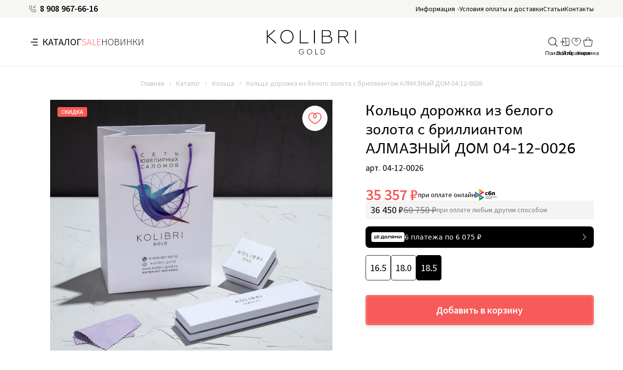

--- FILE ---
content_type: text/html; charset=UTF-8
request_url: https://kolibri-gold.ru/catalog/kolca/~04_12_0026_kolco_au_585_2627666630
body_size: 24306
content:
<!DOCTYPE html>
<html lang="ru">
<head>
    <title>Купить кольцо дорожка из белого золота с бриллиантом АЛМАЗНЫЙ ДОМ 04-12-0026 - ювелирные изделия по низкой цене</title>
    <meta name="robots" content="index, follow">
<meta name="language" content="ru">
<meta name="keywords" content="">
<meta name="description" content="Кольцо дорожка из белого золота с бриллиантом АЛМАЗНЫЙ ДОМ 04-12-0026 - купить ювелирное изделие от производителя АЛМАЗНЫЙ ДОМ с доставкой по всей России в интернет-магазине Колибри">
<meta property="og:site_name" content="Kolibri-Gold">
<meta property="og:url" content="https://kolibri-gold.ru/catalog/kolca/~04_12_0026_kolco_au_585_2627666630">
<meta property="og:title" content="Купить кольцо дорожка из белого золота с бриллиантом АЛМАЗНЫЙ ДОМ 04-12-0026 - ювелирные изделия по низкой цене">
<meta property="og:description" content="Кольцо дорожка из белого золота с бриллиантом АЛМАЗНЫЙ ДОМ 04-12-0026 - купить ювелирное изделие от производителя АЛМАЗНЫЙ ДОМ с доставкой по всей России в интернет-магазине Колибри">
<meta property="og:type" content="website">
<meta property="og:latitude" content="43.111528">
<meta property="og:longitude" content="131.937425">
<meta property="og:street_address" content="ул. Луговая 18, ТЦ «Луговая», бутик 103а">
<meta property="og:locality" content="Российская федерация, Приморский край, г. Владивосток">
<meta property="og:locale" content="ru_RU">
<meta property="og:region" content="Приморский край">
<meta property="og:postal_code" content="690005">
<meta property="og:country_name" content="Российская Федерация">
<meta property="og:phone_number" content="8 908 967-66-16">
<link href="https://kolibri-gold.ru/catalog/kolca/~04_12_0026_kolco_au_585_2627666630" rel="canonical">
<link href="/assets/c020d757/noty.css?v=1513197394" rel="stylesheet">
<link href="/themes/colibri/css/jquery.fancybox.min.css?v=1768380791" rel="stylesheet">
<link href="/themes/colibri/css/style.min.css?v=1768380791" rel="stylesheet">
<script src="/assets/c020d757/noty.js?v=1513197394"></script>    <meta name="csrf-param" content="_csrf">
<meta name="csrf-token" content="MbxM7712ex9idKEzt8W3LB28vrtA2c9BLOeej_RbbcJT9njW2BgRTyUzk3n46PtHdc3GygGeoRRVt_fcpWgl-g==">
    <meta charset="UTF-8">
    <meta http-equiv="X-UA-Compatible" content="IE=edge">
    <meta name="viewport" content="width=device-width, initial-scale=1, shrink-to-fit=no">
    <link rel="preconnect" href="https://fonts.googleapis.com">
    <link rel="preconnect" href="https://fonts.gstatic.com" crossorigin>
    <link href="https://fonts.googleapis.com/css2?family=Source+Sans+Pro:wght@300;400;600&display=swap"
          rel="stylesheet">
    <link rel="icon" href="https://kolibri-gold.ru/favicon.svg">
    <meta property="og:image" content="https://kolibri-gold.ru/themes/colibri/img/logotype.svg"/>
    <script type="text/javascript">
        window.dataLayer = window.dataLayer || [];
    </script>
    <script type="text/javascript">window._ab_id_=153923</script>
    <script src="https://cdn.botfaqtor.ru/one.js"></script>
</head>
<body data-controller="App">

<div class="spinner">
    <div class="loading">
        <div class="arc"></div>
        <div class="arc"></div>
        <div class="arc"></div>
    </div>
</div>
<div class="wrapper">
    <header class="header">
    <div class="header-top">
        <div class="container">
            <div class="header-top__inner">
                <ul class="header-list">
                    <li>
                        <svg width="14" height="14"><use xlink:href="#icon-phone"></use></svg>
                       <a href="tel:+79089676616" class="header-list__phone">8 908 967-66-16</a>
                    </li>
                </ul>
                <ul class="header-list sm-hidden">
                    <li>
                        <a href="" class="popup-title" data-popup-link="popup-info">Информация</a>
                        <ul class="popup" data-popup="popup-info">
                            <li><a href="https://kolibri-gold.ru/about">О компании</a></li>
                            <li><a href="https://kolibri-gold.ru/howorder">Как оформить заказ</a></li>
                                                        <li><a href="https://kolibri-gold.ru/pravila-oplaty">Правила оплаты</a></li>
                            <li><a href="https://kolibri-gold.ru/discounts">Акции</a></li>
                            <li><a href="https://kolibri-gold.ru/refund">Обмен и возврат</a></li>
                            <li><a href="https://kolibri-gold.ru/requisites">Реквизиты</a></li>
                        </ul>
                    </li>
                    <li><a href="https://kolibri-gold.ru/terms">Условия оплаты и доставки</a></li>
                    <li><a href="https://kolibri-gold.ru/news">Статьи</a></li>
                    <li><a href="https://kolibri-gold.ru/contacts">Контакты</a></li>
                </ul>
            </div>
        </div>
    </div>
    <div class="header-bottom">
        <div class="container">
            <div class="header-bottom__inner">
                <a href="/" class="logotype logotype--header">
                    <img src="/themes/colibri/img/logotype.svg" alt="Колибри">
                </a>
                <ul class="header-menu md-hidden">
                    <li class="burger header-menu__item header-menu__item--catalog" data-popup-link="menu-popup">
                        <svg width="22" height="22">
                            <use class="burger-visible" xlink:href="#icon-burger"></use>
<!--                            <use class="burger-visible" xlink:href="#icon-burger-ny"></use>-->
                            <use class="burger-close" xlink:href="#icon-burger-close"></use>
                        </svg>
                        <a href="">Каталог</a>
                    <li class="header-menu__item header-menu__item--sale">
                        <a href="/catalog/all?stickers=sale">SALE</a>
                    </li>
                    <li class="header-menu__item">
                        <a href="/catalog/all?stickers=novinka">Новинки</a>
                    </li>
                </ul>
                <div class="header-shop">
                    <button class="header-shop__item" data-text="Поиск" data-micromodal-trigger="modal-search">
                        <svg width="20" height="20">
                            <use xlink:href="#icon-search"></use>
                        </svg>
                    </button>
                                            <button class="header-shop__item" data-popup-link="user-popup" data-text="Войти">
                            <svg width="20" height="20">
                                <use xlink:href="#icon-login"></use>
                            </svg>
                        </button>
                    
                    <a href="javascript:void(0)" onclick="notify('Добавлять товары в избранное могут только авторизированные пользователи.')" class="header-shop__item" rel="nofollow" data-controller="HeaderFavorite" data-text="Избранное">
    <svg width="20" height="20">
        <use xlink:href="#icon-favorite"></use>
    </svg>
    </a>
                    <div data-controller="HeaderCart">
                        <a href="https://kolibri-gold.ru/shop/basket" class="header-shop__item" data-text="Корзина">
    <svg width="20" height="20">
        <use xlink:href="#icon-basket"></use>
    </svg>
    </a>
                    </div>
                    <button class="burger header-shop__item md-visible"
                       data-popup-link="menu-popup" data-text="Каталог">
                        <svg width="20" height="20">
                            <use class="burger-visible" xlink:href="#icon-burger"></use>
                            <use class="burger-close" xlink:href="#icon-burger-close"></use>
                        </svg>
                    </button>
                </div>

                
<div class="menu-popup" data-popup="menu-popup">
    <ul class="menu-popup__list" itemscope itemtype="http://schema.org/SiteNavigationElement">
                    <li class="hover">
                <a itemprop="url" href="/catalog/kolca" class="menu-popup__item">
                    Кольца                </a>
                <div class="menu-submenu">
                                            <div class="menu-submenu__column">
                            <div class="menu-submenu__title">Вид изделия</div>
                            <ul class="menu-submenu__list">
                                                                    <li>
                                        <a href="/catalog/kolca/dorozhki">Дорожки <span>(197)</span></a>                                    </li>
                                                                                                        <li>
                                        <a href="/catalog/kolca/muzhskie_pechatki">Мужские печатки <span>(68)</span></a>                                    </li>
                                                                                                        <li>
                                        <a href="/catalog/kolca/obruchalnye_kolca">Обручальные кольца <span>(149)</span></a>                                    </li>
                                                                                                        <li>
                                        <a href="/catalog/kolca/pomolvochnye_kolca">Помолвочные кольца <span>(100)</span></a>                                    </li>
                                                                                                        <li>
                                        <a href="/catalog/kolca/s_tancuyushhim_brilliantom">С танцующим бриллиантом <span>(8)</span></a>                                    </li>
                                                                                                        <li>
                                        <a href="/catalog/kolca?vid_izdeliya=kresty">Кресты <span>(1)</span></a>                                    </li>
                                                                                                        <li>
                                        <a href="/catalog/kolca/kolca_bez_kamnej">Кольца без камней <span>(80)</span></a>                                    </li>
                                                                                                        <li>
                                        <a href="/catalog/kolca/kolca_s_cvetnymi_kamnyami">Кольца с цветными камнями <span>(217)</span></a>                                    </li>
                                                                                                        <li>
                                        <a href="/catalog/kolca/kolca_s_kamnyami">Кольца с камнями <span>(1196)</span></a>                                    </li>
                                                                            <li class="more"><a href="/catalog/kolca">Показать еще</a></li>
                                                                    </ul>
                        </div>

                                            <div class="menu-submenu__column">
                            <div class="menu-submenu__title">Вставки</div>
                            <ul class="menu-submenu__list">
                                                                    <li>
                                        <a href="/catalog/kolca/topaz">Топаз <span>(75)</span></a>                                    </li>
                                                                                                        <li>
                                        <a href="/catalog/kolca/fianit">Фианит <span>(794)</span></a>                                    </li>
                                                                                                        <li>
                                        <a href="/catalog/kolca/granat">Гранат <span>(29)</span></a>                                    </li>
                                                                                                        <li>
                                        <a href="/catalog/kolca/agat">Агат <span>(5)</span></a>                                    </li>
                                                                                                        <li>
                                        <a href="/catalog/kolca/emal">Эмаль <span>(19)</span></a>                                    </li>
                                                                                                        <li>
                                        <a href="/catalog/kolca/korund">Корунд <span>(2)</span></a>                                    </li>
                                                                                                        <li>
                                        <a href="/catalog/kolca/shpinel">Шпинель <span>(1)</span></a>                                    </li>
                                                                                                        <li>
                                        <a href="/catalog/kolca?vstavki=ametist">Аметист <span>(7)</span></a>                                    </li>
                                                                                                        <li>
                                        <a href="/catalog/kolca/kvarc">Кварц <span>(2)</span></a>                                    </li>
                                                                            <li class="more"><a href="/catalog/kolca">Показать еще</a></li>
                                                                    </ul>
                        </div>

                                            <div class="menu-submenu__column">
                            <div class="menu-submenu__title">Металл</div>
                            <ul class="menu-submenu__list">
                                                                    <li>
                                        <a href="/catalog/kolca/beloe_zoloto">Белое золото <span>(99)</span></a>                                    </li>
                                                                                                        <li>
                                        <a href="/catalog/kolca/zhyoltoe_zoloto">Жёлтое золото <span>(2)</span></a>                                    </li>
                                                                                                        <li>
                                        <a href="/catalog/kolca/zoloto">Золото <span>(1195)</span></a>                                    </li>
                                                                                                </ul>
                        </div>

                                            <div class="menu-submenu__column">
                            <div class="menu-submenu__title">Производитель</div>
                            <ul class="menu-submenu__list">
                                                                    <li>
                                        <a href="/catalog/kolca/zolotye_uzory">ЗОЛОТЫЕ УЗОРЫ <span>(12)</span></a>                                    </li>
                                                                                                        <li>
                                        <a href="/catalog/kolca?proizvoditel-=sorokin">СОРОКИН <span>(44)</span></a>                                    </li>
                                                                                                        <li>
                                        <a href="/catalog/kolca/delta">DEL'TA <span>(66)</span></a>                                    </li>
                                                                                                        <li>
                                        <a href="/catalog/kolca/dinastiya">ДИНАСТИЯ <span>(65)</span></a>                                    </li>
                                                                                                        <li>
                                        <a href="/catalog/kolca/darina">ДАРИНА <span>(5)</span></a>                                    </li>
                                                                                                        <li>
                                        <a href="/catalog/kolca/golden_glob">ГОЛДЕН ГЛОБ <span>(3)</span></a>                                    </li>
                                                                                                        <li>
                                        <a href="/catalog/kolca/platina">ПЛАТИНА <span>(58)</span></a>                                    </li>
                                                                                                        <li>
                                        <a href="/catalog/kolca/magnat">МАГНАТ <span>(13)</span></a>                                    </li>
                                                                                                        <li>
                                        <a href="/catalog/kolca/marshal">МАРШАЛ <span>(18)</span></a>                                    </li>
                                                                            <li class="more"><a href="/catalog/kolca">Показать еще</a></li>
                                                                    </ul>
                        </div>

                    <div class="menu-submenu__image">
    </div>                </div>
            </li>
                    <li class="">
                <a itemprop="url" href="/catalog/sergi" class="menu-popup__item">
                    Серьги                </a>
                <div class="menu-submenu">
                                            <div class="menu-submenu__column">
                            <div class="menu-submenu__title">Вид изделия</div>
                            <ul class="menu-submenu__list">
                                                                    <li>
                                        <a href="/catalog/sergi/dorozhki">Дорожки <span>(55)</span></a>                                    </li>
                                                                                                        <li>
                                        <a href="/catalog/sergi/s_tancuyushhim_brilliantom">С танцующим бриллиантом <span>(11)</span></a>                                    </li>
                                                                                                        <li>
                                        <a href="/catalog/sergi?vid_izdeliya=kresty">Кресты <span>(1)</span></a>                                    </li>
                                                                                                        <li>
                                        <a href="/catalog/sergi/dlinnye_sergi">Длинные серьги <span>(88)</span></a>                                    </li>
                                                                                                        <li>
                                        <a href="/catalog/sergi/zazhimy">Зажимы <span>(14)</span></a>                                    </li>
                                                                                                        <li>
                                        <a href="/catalog/sergi/kongo">Конго <span>(65)</span></a>                                    </li>
                                                                                                        <li>
                                        <a href="/catalog/sergi/odinochnye_sergi">Одиночные серьги <span>(15)</span></a>                                    </li>
                                                                                                        <li>
                                        <a href="/catalog/sergi/pusety_gvozdiki">Пусеты-гвоздики <span>(209)</span></a>                                    </li>
                                                                                                        <li>
                                        <a href="/catalog/sergi/sergi_cepochki">Серьги-цепочки <span>(17)</span></a>                                    </li>
                                                                            <li class="more"><a href="/catalog/sergi">Показать еще</a></li>
                                                                    </ul>
                        </div>

                                            <div class="menu-submenu__column">
                            <div class="menu-submenu__title">Вставки</div>
                            <ul class="menu-submenu__list">
                                                                    <li>
                                        <a href="/catalog/sergi/topaz">Топаз <span>(77)</span></a>                                    </li>
                                                                                                        <li>
                                        <a href="/catalog/sergi/fianit">Фианит <span>(1011)</span></a>                                    </li>
                                                                                                        <li>
                                        <a href="/catalog/sergi/korund">Корунд <span>(1)</span></a>                                    </li>
                                                                                                        <li>
                                        <a href="/catalog/sergi/ametist">Аметист <span>(5)</span></a>                                    </li>
                                                                                                        <li>
                                        <a href="/catalog/sergi/kvarc">Кварц <span>(1)</span></a>                                    </li>
                                                                                                        <li>
                                        <a href="/catalog/sergi/emal">Эмаль <span>(17)</span></a>                                    </li>
                                                                                                        <li>
                                        <a href="/catalog/sergi/rodolit">Родолит <span>(1)</span></a>                                    </li>
                                                                                                        <li>
                                        <a href="/catalog/sergi/brilliant">Бриллиант <span>(214)</span></a>                                    </li>
                                                                                                        <li>
                                        <a href="/catalog/sergi?vstavki=malaxit">Малахит <span>(5)</span></a>                                    </li>
                                                                            <li class="more"><a href="/catalog/sergi">Показать еще</a></li>
                                                                    </ul>
                        </div>

                                            <div class="menu-submenu__column">
                            <div class="menu-submenu__title">Металл</div>
                            <ul class="menu-submenu__list">
                                                                    <li>
                                        <a href="/catalog/sergi/beloe_zoloto">Белое золото <span>(112)</span></a>                                    </li>
                                                                                                        <li>
                                        <a href="/catalog/sergi/zhyoltoe_zoloto">Жёлтое золото <span>(3)</span></a>                                    </li>
                                                                                                        <li>
                                        <a href="/catalog/sergi/zoloto">Золото <span>(1571)</span></a>                                    </li>
                                                                                                </ul>
                        </div>

                                            <div class="menu-submenu__column">
                            <div class="menu-submenu__title">Производитель</div>
                            <ul class="menu-submenu__list">
                                                                    <li>
                                        <a href="/catalog/sergi/lazurit_m">ЛАЗУРИТ-М <span>(1)</span></a>                                    </li>
                                                                                                        <li>
                                        <a href="/catalog/sergi/aleksandrit">АЛЕКСАНДРИТ <span>(1)</span></a>                                    </li>
                                                                                                        <li>
                                        <a href="/catalog/sergi/lukas">ЛУКАС <span>(1)</span></a>                                    </li>
                                                                                                        <li>
                                        <a href="/catalog/sergi?proizvoditel-=talant">ТАЛАНТ <span>(2)</span></a>                                    </li>
                                                                                                        <li>
                                        <a href="/catalog/sergi?proizvoditel-=grigoriev">GRIGORIEV <span>(2)</span></a>                                    </li>
                                                                                                        <li>
                                        <a href="/catalog/sergi/aleksandra">АЛЕКСАНДРА <span>(187)</span></a>                                    </li>
                                                                                                        <li>
                                        <a href="/catalog/sergi/zolotaya_orxideya">ЗОЛОТАЯ ОРХИДЕЯ <span>(5)</span></a>                                    </li>
                                                                                                        <li>
                                        <a href="/catalog/sergi/darina">ДАРИНА <span>(19)</span></a>                                    </li>
                                                                                                        <li>
                                        <a href="/catalog/sergi/golden_glob">ГОЛДЕН ГЛОБ <span>(52)</span></a>                                    </li>
                                                                            <li class="more"><a href="/catalog/sergi">Показать еще</a></li>
                                                                    </ul>
                        </div>

                    <div class="menu-submenu__image">
    </div>                </div>
            </li>
                    <li class="">
                <a itemprop="url" href="/catalog/podveski" class="menu-popup__item">
                    Подвески                </a>
                <div class="menu-submenu">
                                            <div class="menu-submenu__column">
                            <div class="menu-submenu__title">Вид изделия</div>
                            <ul class="menu-submenu__list">
                                                                    <li>
                                        <a href="/catalog/podveski/s_tancuyushhim_brilliantom">С танцующим бриллиантом <span>(10)</span></a>                                    </li>
                                                                                                        <li>
                                        <a href="/catalog/podveski/kresty">Кресты <span>(204)</span></a>                                    </li>
                                                                                                        <li>
                                        <a href="/catalog/podveski/s_tancuyushhim_fianitom">С танцующим фианитом <span>(7)</span></a>                                    </li>
                                                                                                        <li>
                                        <a href="/catalog/podveski/bukvy">Буквы <span>(11)</span></a>                                    </li>
                                                                                                        <li>
                                        <a href="/catalog/podveski/znaki_zodiaka">Знаки зодиака <span>(114)</span></a>                                    </li>
                                                                                                        <li>
                                        <a href="/catalog/podveski/ikony">Иконы <span>(12)</span></a>                                    </li>
                                                                                                        <li>
                                        <a href="/catalog/podveski/podveski_s_cvetnymi_kamnyami">Подвески с цветными камнями <span>(47)</span></a>                                    </li>
                                                                                                        <li>
                                        <a href="/catalog/podveski/podveski_bez_kamnej">Подвески без камней <span>(78)</span></a>                                    </li>
                                                                                                        <li>
                                        <a href="/catalog/podveski/podveski_s_kamnyami">Подвески с камнями <span>(318)</span></a>                                    </li>
                                                                            <li class="more"><a href="/catalog/podveski">Показать еще</a></li>
                                                                    </ul>
                        </div>

                                            <div class="menu-submenu__column">
                            <div class="menu-submenu__title">Вставки</div>
                            <ul class="menu-submenu__list">
                                                                    <li>
                                        <a href="/catalog/podveski/topaz">Топаз <span>(10)</span></a>                                    </li>
                                                                                                        <li>
                                        <a href="/catalog/podveski/fianit">Фианит <span>(262)</span></a>                                    </li>
                                                                                                        <li>
                                        <a href="/catalog/podveski/brilliant">Бриллиант <span>(60)</span></a>                                    </li>
                                                                                                        <li>
                                        <a href="/catalog/podveski?vstavki=ametist">Аметист <span>(3)</span></a>                                    </li>
                                                                                                        <li>
                                        <a href="/catalog/podveski/izumrud_gidrotermalnyj">Изумруд гидротермальный <span>(2)</span></a>                                    </li>
                                                                                                        <li>
                                        <a href="/catalog/podveski/korund">Корунд <span>(1)</span></a>                                    </li>
                                                                                                        <li>
                                        <a href="/catalog/podveski/emal">Эмаль <span>(2)</span></a>                                    </li>
                                                                                                        <li>
                                        <a href="/catalog/podveski/granat">Гранат <span>(9)</span></a>                                    </li>
                                                                                                        <li>
                                        <a href="/catalog/podveski?vstavki=malaxit">Малахит <span>(1)</span></a>                                    </li>
                                                                            <li class="more"><a href="/catalog/podveski">Показать еще</a></li>
                                                                    </ul>
                        </div>

                                            <div class="menu-submenu__column">
                            <div class="menu-submenu__title">Металл</div>
                            <ul class="menu-submenu__list">
                                                                    <li>
                                        <a href="/catalog/podveski/beloe_zoloto">Белое золото <span>(31)</span></a>                                    </li>
                                                                                                        <li>
                                        <a href="/catalog/podveski/zoloto">Золото <span>(660)</span></a>                                    </li>
                                                                                                </ul>
                        </div>

                                            <div class="menu-submenu__column">
                            <div class="menu-submenu__title">Производитель</div>
                            <ul class="menu-submenu__list">
                                                                    <li>
                                        <a href="/catalog/podveski?proizvoditel-=grigoriev">GRIGORIEV <span>(3)</span></a>                                    </li>
                                                                                                        <li>
                                        <a href="/catalog/podveski?proizvoditel-=ostrov_sokrovishh">ОСТРОВ СОКРОВИЩ <span>(5)</span></a>                                    </li>
                                                                                                        <li>
                                        <a href="/catalog/podveski/darina">ДАРИНА <span>(4)</span></a>                                    </li>
                                                                                                        <li>
                                        <a href="/catalog/podveski/leto">ЛЕТО <span>(3)</span></a>                                    </li>
                                                                                                        <li>
                                        <a href="/catalog/podveski/vystavka">ВЫСТАВКА <span>(39)</span></a>                                    </li>
                                                                                                        <li>
                                        <a href="/catalog/podveski/master_brilliant">МАСТЕР БРИЛЛИАНТ <span>(7)</span></a>                                    </li>
                                                                                                        <li>
                                        <a href="/catalog/podveski/brilliant_style">BRILLIANT STYLE <span>(14)</span></a>                                    </li>
                                                                                                        <li>
                                        <a href="/catalog/podveski/vesna">VESNA <span>(15)</span></a>                                    </li>
                                                                                                        <li>
                                        <a href="/catalog/podveski/aleksandra">АЛЕКСАНДРА <span>(24)</span></a>                                    </li>
                                                                            <li class="more"><a href="/catalog/podveski">Показать еще</a></li>
                                                                    </ul>
                        </div>

                    <div class="menu-submenu__image">
    </div>                </div>
            </li>
                    <li class="">
                <a itemprop="url" href="/catalog/braslety" class="menu-popup__item">
                    Браслеты                </a>
                <div class="menu-submenu">
                                            <div class="menu-submenu__column">
                            <div class="menu-submenu__title">Вид изделия</div>
                            <ul class="menu-submenu__list">
                                                                    <li>
                                        <a href="/catalog/braslety/zhestkie_braslety">Жесткие браслеты <span>(18)</span></a>                                    </li>
                                                                                                        <li>
                                        <a href="/catalog/braslety/na_nogu">На ногу <span>(4)</span></a>                                    </li>
                                                                                                        <li>
                                        <a href="/catalog/braslety/v_stile_brenda">В стиле бренда <span>(7)</span></a>                                    </li>
                                                                                                </ul>
                        </div>

                                            <div class="menu-submenu__column">
                            <div class="menu-submenu__title">Вставки</div>
                            <ul class="menu-submenu__list">
                                                                    <li>
                                        <a href="/catalog/braslety/topaz">Топаз <span>(15)</span></a>                                    </li>
                                                                                                        <li>
                                        <a href="/catalog/braslety/fianit">Фианит <span>(41)</span></a>                                    </li>
                                                                                                        <li>
                                        <a href="/catalog/braslety/granat">Гранат <span>(6)</span></a>                                    </li>
                                                                                                        <li>
                                        <a href="/catalog/braslety/emal">Эмаль <span>(1)</span></a>                                    </li>
                                                                                                        <li>
                                        <a href="/catalog/braslety/izumrud_gidrotermalnyj">Изумруд гидротермальный <span>(7)</span></a>                                    </li>
                                                                                                        <li>
                                        <a href="/catalog/braslety/rubin_gidrotermalnyj">Рубин гидротермальный <span>(1)</span></a>                                    </li>
                                                                                                        <li>
                                        <a href="/catalog/braslety?vstavki=zhemchug">Жемчуг <span>(7)</span></a>                                    </li>
                                                                                                        <li>
                                        <a href="/catalog/braslety?vstavki=bez_vstavok">Без вставок <span>(148)</span></a>                                    </li>
                                                                                                        <li>
                                        <a href="/catalog/braslety?vstavki=kristall_swarocski">Кристалл Swarocski <span>(1)</span></a>                                    </li>
                                                                            <li class="more"><a href="/catalog/braslety">Показать еще</a></li>
                                                                    </ul>
                        </div>

                                            <div class="menu-submenu__column">
                            <div class="menu-submenu__title">Металл</div>
                            <ul class="menu-submenu__list">
                                                                    <li>
                                        <a href="/catalog/braslety/zoloto">Золото <span>(236)</span></a>                                    </li>
                                                                                                        <li>
                                        <a href="/catalog/braslety/beloe_zoloto">Белое золото <span>(4)</span></a>                                    </li>
                                                                                                </ul>
                        </div>

                                            <div class="menu-submenu__column">
                            <div class="menu-submenu__title">Производитель</div>
                            <ul class="menu-submenu__list">
                                                                    <li>
                                        <a href="/catalog/braslety/zolotoj_kristall">ЗОЛОТОЙ КРИСТАЛЛ <span>(20)</span></a>                                    </li>
                                                                                                        <li>
                                        <a href="/catalog/braslety/senat">СЕНАТ <span>(10)</span></a>                                    </li>
                                                                                                        <li>
                                        <a href="/catalog/braslety?proizvoditel-=bronnickij_yuvelir">БРОННИЦКИЙ ЮВЕЛИР <span>(1)</span></a>                                    </li>
                                                                                                        <li>
                                        <a href="/catalog/braslety?proizvoditel-=krasnoselskij_yuvelirprom">КРАСНОСЕЛЬСКИЙ ЮВЕЛИРПРОМ <span>(16)</span></a>                                    </li>
                                                                                                        <li>
                                        <a href="/catalog/braslety/sanis">SANIS <span>(15)</span></a>                                    </li>
                                                                                                        <li>
                                        <a href="/catalog/braslety/karatov_1">KARATOV <span>(27)</span></a>                                    </li>
                                                                                                        <li>
                                        <a href="/catalog/braslety/zolotye_uzory">ЗОЛОТЫЕ УЗОРЫ <span>(11)</span></a>                                    </li>
                                                                                                        <li>
                                        <a href="/catalog/braslety/efremov">ЕФРЕМОВ <span>(3)</span></a>                                    </li>
                                                                                                        <li>
                                        <a href="/catalog/braslety?proizvoditel-=talant">ТАЛАНТ <span>(1)</span></a>                                    </li>
                                                                            <li class="more"><a href="/catalog/braslety">Показать еще</a></li>
                                                                    </ul>
                        </div>

                                            <div class="menu-submenu__column">
                            <div class="menu-submenu__title">Вид плетения</div>
                            <ul class="menu-submenu__list">
                                                                    <li>
                                        <a href="/catalog/braslety?vid_pleteniya=kapriz">Каприз <span>(2)</span></a>                                    </li>
                                                                                                        <li>
                                        <a href="/catalog/braslety/nonna">Нонна <span>(3)</span></a>                                    </li>
                                                                                                        <li>
                                        <a href="/catalog/braslety/singapur">Сингапур <span>(6)</span></a>                                    </li>
                                                                                                        <li>
                                        <a href="/catalog/braslety/verevka">Веревка <span>(3)</span></a>                                    </li>
                                                                                                        <li>
                                        <a href="/catalog/braslety/bismark">Бисмарк <span>(14)</span></a>                                    </li>
                                                                                                        <li>
                                        <a href="/catalog/braslety/romb_1">Ромб <span>(12)</span></a>                                    </li>
                                                                                                        <li>
                                        <a href="/catalog/braslety/fantazijnoe">Фантазийное <span>(61)</span></a>                                    </li>
                                                                                                        <li>
                                        <a href="/catalog/braslety/kolos">Колос <span>(1)</span></a>                                    </li>
                                                                                                        <li>
                                        <a href="/catalog/braslety/italyanka">Итальянка <span>(4)</span></a>                                    </li>
                                                                            <li class="more"><a href="/catalog/braslety">Показать еще</a></li>
                                                                    </ul>
                        </div>

                    <div class="menu-submenu__image">
    </div>                </div>
            </li>
                    <li class="">
                <a itemprop="url" href="/catalog/cepi" class="menu-popup__item">
                    Цепи                </a>
                <div class="menu-submenu">
                                            <div class="menu-submenu__column">
                            <div class="menu-submenu__title">Вид изделия</div>
                            <ul class="menu-submenu__list">
                                                                    <li>
                                        <a href="/catalog/cepi/shnurok">Шнурок <span>(1)</span></a>                                    </li>
                                                                                                </ul>
                        </div>

                                            <div class="menu-submenu__column">
                            <div class="menu-submenu__title">Вставки</div>
                            <ul class="menu-submenu__list">
                                                                    <li>
                                        <a href="/catalog/cepi?vstavki=keramika">Керамика <span>(3)</span></a>                                    </li>
                                                                                                        <li>
                                        <a href="/catalog/cepi?vstavki=bez_vstavok">Без вставок <span>(80)</span></a>                                    </li>
                                                                                                </ul>
                        </div>

                                            <div class="menu-submenu__column">
                            <div class="menu-submenu__title">Металл</div>
                            <ul class="menu-submenu__list">
                                                                    <li>
                                        <a href="/catalog/cepi/beloe_zoloto">Белое золото <span>(3)</span></a>                                    </li>
                                                                                                        <li>
                                        <a href="/catalog/cepi/zoloto">Золото <span>(83)</span></a>                                    </li>
                                                                                                </ul>
                        </div>

                                            <div class="menu-submenu__column">
                            <div class="menu-submenu__title">Производитель</div>
                            <ul class="menu-submenu__list">
                                                                    <li>
                                        <a href="/catalog/cepi?proizvoditel-=talant">ТАЛАНТ <span>(1)</span></a>                                    </li>
                                                                                                        <li>
                                        <a href="/catalog/cepi/karatov_1">KARATOV <span>(47)</span></a>                                    </li>
                                                                                                        <li>
                                        <a href="/catalog/cepi?proizvoditel-=krasnoselskij_yuvelirprom">КРАСНОСЕЛЬСКИЙ ЮВЕЛИРПРОМ <span>(31)</span></a>                                    </li>
                                                                                                        <li>
                                        <a href="/catalog/cepi/bronnickij_yuvelir">БРОННИЦКИЙ ЮВЕЛИР <span>(3)</span></a>                                    </li>
                                                                                                        <li>
                                        <a href="/catalog/cepi/yutd_maj">ЮТД МАЙ <span>(2)</span></a>                                    </li>
                                                                                                        <li>
                                        <a href="/catalog/cepi/zolotaya_orxideya">ЗОЛОТАЯ ОРХИДЕЯ <span>(1)</span></a>                                    </li>
                                                                                                        <li>
                                        <a href="/catalog/cepi/linea">LINEA <span>(12)</span></a>                                    </li>
                                                                                                        <li>
                                        <a href="/catalog/cepi/platina">ПЛАТИНА <span>(5)</span></a>                                    </li>
                                                                                                        <li>
                                        <a href="/catalog/cepi/sokolov">SOKOLOV <span>(4)</span></a>                                    </li>
                                                                            <li class="more"><a href="/catalog/cepi">Показать еще</a></li>
                                                                    </ul>
                        </div>

                                            <div class="menu-submenu__column">
                            <div class="menu-submenu__title">Вид плетения</div>
                            <ul class="menu-submenu__list">
                                                                    <li>
                                        <a href="/catalog/cepi/bismark">Бисмарк <span>(9)</span></a>                                    </li>
                                                                                                        <li>
                                        <a href="/catalog/cepi/snejk_1">Снейк <span>(6)</span></a>                                    </li>
                                                                                                        <li>
                                        <a href="/catalog/cepi/trojnoj_romb">Тройной ромб <span>(2)</span></a>                                    </li>
                                                                                                        <li>
                                        <a href="/catalog/cepi/italyanka">Итальянка <span>(1)</span></a>                                    </li>
                                                                                                        <li>
                                        <a href="/catalog/cepi/pancirnoe">Панцирное <span>(1)</span></a>                                    </li>
                                                                                                        <li>
                                        <a href="/catalog/cepi/kolos">Колос <span>(6)</span></a>                                    </li>
                                                                                                        <li>
                                        <a href="/catalog/cepi/fantazijnoe">Фантазийное <span>(6)</span></a>                                    </li>
                                                                                                        <li>
                                        <a href="/catalog/cepi/romb_1">Ромб <span>(20)</span></a>                                    </li>
                                                                                                        <li>
                                        <a href="/catalog/cepi/verevka">Веревка <span>(3)</span></a>                                    </li>
                                                                            <li class="more"><a href="/catalog/cepi">Показать еще</a></li>
                                                                    </ul>
                        </div>

                    <div class="menu-submenu__image">
    </div>                </div>
            </li>
                    <li class="">
                <a itemprop="url" href="/catalog/brosh" class="menu-popup__item">
                    Брошь                </a>
                <div class="menu-submenu">
                                            <div class="menu-submenu__column">
                            <div class="menu-submenu__title">Вид изделия</div>
                            <ul class="menu-submenu__list">
                                                                    <li>
                                        <a href="/catalog/brosh/broshi_s_kamnyami">Броши с камнями <span>(15)</span></a>                                    </li>
                                                                                                        <li>
                                        <a href="/catalog/brosh/bulavki">Булавки <span>(12)</span></a>                                    </li>
                                                                                                </ul>
                        </div>

                                            <div class="menu-submenu__column">
                            <div class="menu-submenu__title">Вставки</div>
                            <ul class="menu-submenu__list">
                                                                    <li>
                                        <a href="/catalog/brosh/topaz">Топаз <span>(7)</span></a>                                    </li>
                                                                                                        <li>
                                        <a href="/catalog/brosh/fianit">Фианит <span>(19)</span></a>                                    </li>
                                                                                                        <li>
                                        <a href="/catalog/brosh?vstavki=rodolit">Родолит <span>(1)</span></a>                                    </li>
                                                                                                        <li>
                                        <a href="/catalog/brosh?vstavki=korund">Корунд <span>(2)</span></a>                                    </li>
                                                                                                        <li>
                                        <a href="/catalog/brosh/granat">Гранат <span>(3)</span></a>                                    </li>
                                                                                                        <li>
                                        <a href="/catalog/brosh?vstavki=ametrin">Аметрин <span>(1)</span></a>                                    </li>
                                                                                                        <li>
                                        <a href="/catalog/brosh?vstavki=bez_vstavok">Без вставок <span>(4)</span></a>                                    </li>
                                                                                                        <li>
                                        <a href="/catalog/brosh?vstavki=xrizolit">Хризолит <span>(1)</span></a>                                    </li>
                                                                                                </ul>
                        </div>

                                            <div class="menu-submenu__column">
                            <div class="menu-submenu__title">Металл</div>
                            <ul class="menu-submenu__list">
                                                                    <li>
                                        <a href="/catalog/brosh/zoloto">Золото <span>(28)</span></a>                                    </li>
                                                                                                </ul>
                        </div>

                                            <div class="menu-submenu__column">
                            <div class="menu-submenu__title">Производитель</div>
                            <ul class="menu-submenu__list">
                                                                    <li>
                                        <a href="/catalog/brosh/atoll">АТОЛЛ <span>(4)</span></a>                                    </li>
                                                                                                        <li>
                                        <a href="/catalog/brosh/sokolov">SOKOLOV <span>(22)</span></a>                                    </li>
                                                                                                        <li>
                                        <a href="/catalog/brosh/platina">ПЛАТИНА <span>(1)</span></a>                                    </li>
                                                                                                        <li>
                                        <a href="/catalog/brosh/karatov_1">KARATOV <span>(1)</span></a>                                    </li>
                                                                                                </ul>
                        </div>

                    <div class="menu-submenu__image">
    </div>                </div>
            </li>
                    <li class="">
                <a itemprop="url" href="/catalog/kole" class="menu-popup__item">
                    Колье                </a>
                <div class="menu-submenu">
                                            <div class="menu-submenu__column">
                            <div class="menu-submenu__title">Вид изделия</div>
                            <ul class="menu-submenu__list">
                                                                    <li>
                                        <a href="/catalog/kole?vid_izdeliya=kresty">Кресты <span>(2)</span></a>                                    </li>
                                                                                                        <li>
                                        <a href="/catalog/kole/kole">Колье <span>(16)</span></a>                                    </li>
                                                                                                        <li>
                                        <a href="/catalog/kole/choker">Чокер <span>(4)</span></a>                                    </li>
                                                                                                        <li>
                                        <a href="/catalog/kole/shnurok">Шнурок <span>(3)</span></a>                                    </li>
                                                                                                        <li>
                                        <a href="/catalog/kole?vid_izdeliya=v_stile_brenda">В стиле бренда <span>(6)</span></a>                                    </li>
                                                                                                </ul>
                        </div>

                                            <div class="menu-submenu__column">
                            <div class="menu-submenu__title">Вставки</div>
                            <ul class="menu-submenu__list">
                                                                    <li>
                                        <a href="/catalog/kole/fianit">Фианит <span>(12)</span></a>                                    </li>
                                                                                                        <li>
                                        <a href="/catalog/kole?vstavki=bez_vstavok">Без вставок <span>(15)</span></a>                                    </li>
                                                                                                        <li>
                                        <a href="/catalog/kole?vstavki=zhemchug">Жемчуг <span>(23)</span></a>                                    </li>
                                                                                                        <li>
                                        <a href="/catalog/kole/brilliant">Бриллиант <span>(7)</span></a>                                    </li>
                                                                                                </ul>
                        </div>

                                            <div class="menu-submenu__column">
                            <div class="menu-submenu__title">Металл</div>
                            <ul class="menu-submenu__list">
                                                                    <li>
                                        <a href="/catalog/kole/beloe_zoloto">Белое золото <span>(12)</span></a>                                    </li>
                                                                                                        <li>
                                        <a href="/catalog/kole/zoloto">Золото <span>(41)</span></a>                                    </li>
                                                                                                </ul>
                        </div>

                                            <div class="menu-submenu__column">
                            <div class="menu-submenu__title">Производитель</div>
                            <ul class="menu-submenu__list">
                                                                    <li>
                                        <a href="/catalog/kole/corona">CORONA <span>(4)</span></a>                                    </li>
                                                                                                        <li>
                                        <a href="/catalog/kole?proizvoditel-=zolotye_uzory">ЗОЛОТЫЕ УЗОРЫ <span>(1)</span></a>                                    </li>
                                                                                                        <li>
                                        <a href="/catalog/kole/sanis">SANIS <span>(4)</span></a>                                    </li>
                                                                                                        <li>
                                        <a href="/catalog/kole/defleur">DEFLEUR <span>(26)</span></a>                                    </li>
                                                                                                        <li>
                                        <a href="/catalog/kole/dinastiya">ДИНАСТИЯ <span>(2)</span></a>                                    </li>
                                                                                                        <li>
                                        <a href="/catalog/kole/darina">ДАРИНА <span>(9)</span></a>                                    </li>
                                                                                                        <li>
                                        <a href="/catalog/kole/golden_glob">ГОЛДЕН ГЛОБ <span>(1)</span></a>                                    </li>
                                                                                                        <li>
                                        <a href="/catalog/kole/platina">ПЛАТИНА <span>(1)</span></a>                                    </li>
                                                                                                        <li>
                                        <a href="/catalog/kole/atoll">АТОЛЛ <span>(3)</span></a>                                    </li>
                                                                            <li class="more"><a href="/catalog/kole">Показать еще</a></li>
                                                                    </ul>
                        </div>

                    <div class="menu-submenu__image">
    </div>                </div>
            </li>
            </ul>
</div>
                <div class="header-login" data-popup="user-popup">
                    <div class="header-login__text">
                        Станьте пользователем  «KOLIBRI GOLD»
                        и получайте  информацию о приятных
                        предложениях и скидках
                    </div>
                    <div class="header-login__buttons">
                        <a href="/user/login" class="btn btn--full btn--line btn--middle">Войти</a>
                        <a href="/user/signup" class="btn btn--full btn--black btn--middle">Зарегистрироваться</a>
                    </div>
                </div>
            </div>
        </div>
    </div>
</header>
    <main class="wrap ">
                    <div class="wrap-header">
                <div class="container">
                    <ul class="breadcrumbs"><li><a href="/">Главная</a></li><li><a href="https://kolibri-gold.ru/catalog" data-pjax="0">Каталог</a></li>
<li><a href="https://kolibri-gold.ru/catalog/kolca" data-pjax="0">Кольца</a></li>
<li>Кольцо дорожка из белого золота с бриллиантом АЛМАЗНЫЙ ДОМ 04-12-0026</li>
</ul>                                    </div>
            </div>
                    <script type="application/ld+json">{"@context":"http:\/\/schema.org","@type":"BreadcrumbList","itemListElement":[{"@type":"ListItem","item":"https:\/\/kolibri-gold.ru\/","name":"Главная страница","position":1},{"@type":"ListItem","item":"https:\/\/kolibri-gold.ru\/catalog","name":"Каталог","position":2},{"@type":"ListItem","item":"https:\/\/kolibri-gold.ru\/catalog\/kolca","name":"Кольца","position":3},{"@type":"ListItem","name":"Кольцо дорожка из белого золота с бриллиантом АЛМАЗНЫЙ ДОМ 04-12-0026","position":4}]}</script><script type="application/ld+json">{"@context":"http:\/\/schema.org","@type":"Product","name":"Кольцо дорожка из белого золота с бриллиантом АЛМАЗНЫЙ ДОМ 04-12-0026","image":"https:\/\/kolibri-gold.ru\/themes\/colibri\/img\/product_packaging.jpg","url":"https:\/\/kolibri-gold.ru\/catalog\/kolca\/~04_12_0026_kolco_au_585_2627666630","sku":"04-12-0026","brand":{"@type":"Brand","name":"АЛМАЗНЫЙ ДОМ"},"offers":{"@type":"Offer","price":36450,"priceCurrency":"RUB","sku":"04-12-0026","availability":"http:\/\/schema.org\/InStock"},"description":"В каталоге интернет-магазина Kolibri Gold вы можете приобрести кольцо дорожка из белого золота с бриллиантом АЛМАЗНЫЙ ДОМ 04-12-0026 585 пробы. Модель является оригинальным украшением бренда АЛМАЗНЫЙ ДОМ. Дизайн изделия выполнен со вставкой бриллиант. Сайт kolibri-gold предоставляет только оригинальные кольца АЛМАЗНЫЙ ДОМ.Тип изделия: Кольцо. Проба: Au 585. Металл: Белое золото. Производитель: АЛМАЗНЫЙ ДОМ.  Вес: 2.43 гр."}</script><div class="container">
    <div itemscope class="item" itemtype="http://schema.org/Product" data-controller="CatalogCardOpt"
         data-item_id="2627666630" data-sku-list='[{"id":366363576,"articul":"04-12-0026","prices":[{"from":0,"price":"60750.00","role":"user"}],"price":60750,"priceFormatted":"60 750","remnants":1,"realRemnants":1,"weight":"2.43","descr":"7 Бриллиант Кр 57 0.9 (400-200) 3\/5А 0.023ct","discountPrice":36450,"discountPriceFormatted":"36 450","options":[{"id":12,"name":"Размер","value_id":80,"value_name":"18.5","filter":true,"basket":true}],"sbpPrice":35357,"sbpPriceFormatted":"35 357"},{"id":678751468,"articul":"04-12-0026","prices":[{"from":0,"price":"62500.00","role":"user"}],"price":62500,"priceFormatted":"62 500","remnants":1,"realRemnants":1,"weight":"2.50","descr":"7 Бриллиант Кр 57 0.9 (400-200) 3\/5А 0.024ct","discountPrice":37500,"discountPriceFormatted":"37 500","options":[{"id":12,"name":"Размер","value_id":78,"value_name":"18.0","filter":true,"basket":true}],"sbpPrice":36375,"sbpPriceFormatted":"36 375"},{"id":3761937576,"articul":"04-12-0026","prices":[{"from":0,"price":"75950.00","role":"user"}],"price":75950,"priceFormatted":"75 950","remnants":1,"realRemnants":1,"weight":"2.45","descr":"7 Бриллиант Кр 57 0.9 (400-200) 3\/5А 0.023ct","discountPrice":45570,"discountPriceFormatted":"45 570","options":[{"id":12,"name":"Размер","value_id":77,"value_name":"16.5","filter":true,"basket":true}],"sbpPrice":44203,"sbpPriceFormatted":"44 203"}]'>
        <div class="columns">
            <div class="column col-7 lg-col-6 md-col-12">
                <div class="item-image">
                                            <div class="sticker-list">
                                                            <div class="sticker sticker--sale">
                                    Скидка                                </div>
                                                    </div>
                                            <button class="favorite favorite--card" onclick="notify('Только зарегистрированный пользователь может добавлять товары в избранное');">
        <svg width="18" height="18">
            <use xlink:href="#icon-favorite"></use>
        </svg>
    </button>
                    <div class="item-image-slider">
                                                                            
                                                
                                                    <div class="item-image-slide">
                                <a href="/assets/thumbnail/1000x1000/themes/colibri/img/product_packaging.jpg"
                                   data-fancybox>
                                    <img src="/assets/thumbnail/1000x1000/themes/colibri/img/product_packaging.jpg"
                                         onerror="this.src='/img/no-photo.svg'"
                                         alt="Кольцо дорожка из белого золота с бриллиантом АЛМАЗНЫЙ ДОМ 04-12-0026"
                                         title="Кольцо дорожка из белого золота с бриллиантом АЛМАЗНЫЙ ДОМ 04-12-0026">
                                </a>
                            </div>
                                            </div>
                    <ul class="item-image-preview sm-hidden">
                                                
                                                    <li>
                                <img data-src="https://kolibri-gold.ru/assets/thumbnail/300x88/themes/colibri/img/product_packaging.jpg"
                                     onerror="this.src='/img/no-photo.svg'"
                                     class="lozad"
                                     alt="Кольцо дорожка из белого золота с бриллиантом АЛМАЗНЫЙ ДОМ 04-12-0026"
                                     title="Кольцо дорожка из белого золота с бриллиантом АЛМАЗНЫЙ ДОМ 04-12-0026">
                            </li>
                                            </ul>
                </div>
            </div>
            <div class="column col-5 lg-col-6 md-col-12" data-controller="MyCardDetails"
                 data-wholesale-prices='null'
                 data-onlyremnants=''
                 data-model='{"stickers":[{"id":4,"name":"Скидка","code":"sale"}],"item":{"id":2627666630,"name":"Кольцо дорожка из белого золота с бриллиантом АЛМАЗНЫЙ ДОМ 04-12-0026","code":"04_12_0026_kolco_au_585_2627666630","descr":"","active":1,"deleted":0,"sort":2627666630,"articul":"04-12-0026","image_id":157475996,"creation_time":"2024-07-30 00:00:00","update_time":"2026-01-18 17:07:26","json_data":"{\u00226\u0022:[\u002250\u0022],\u00227\u0022:[\u002251\u0022],\u002214\u0022:[\u002266\u0022],\u00228\u0022:[\u0022284\u0022,\u0022289\u0022,\u0022290\u0022],\u00229\u0022:[\u0022337\u0022],\u002215\u0022:[\u0022223\u0022],\u002212\u0022:[\u002278\u0022,\u002277\u0022,\u002280\u0022]}","brand_id":null,"multiply":null,"image_type_id":1,"guid":"b31944c9-1925-11ed-8cb1-00e052a7ad7e","seo_template":2,"seo_template_id":2,"general_category_id":16,"discount_group_id":9,"color":null,"is_dated":null,"unit":null,"external_id":null,"sub_description_id":null},"cardOptions":[],"id":2627666630,"name":"Кольцо дорожка из белого золота с бриллиантом АЛМАЗНЫЙ ДОМ 04-12-0026","code":null,"sort":null,"articul":"04-12-0026","image":"\/themes\/colibri\/img\/product_packaging.jpg","image_id":157475996,"images":["\/themes\/colibri\/img\/product_packaging.jpg"],"videos":[],"link":null,"price":null,"priceFormatted":null,"discountPrice":null,"discountPriceFormatted":null,"remnants":null,"viewType":null,"isItem":null,"canonicalUrl":"\/catalog\/kolca\/~04_12_0026_kolco_au_585_2627666630","sets":[],"categoryOptions":{"id":16,"name":"Кольца","catalog_image_width":500,"catalog_image_height":500,"item_thumb_width":300,"item_thumb_height":88,"item_image_width":300,"item_image_height":300},"options":[{"id":8,"name":"Вид изделия","value_id":[284,289,290],"code":"vid_izdeliya","value_name":["Дорожки","Обручальные кольца","Кольца с камнями"],"value_code":"dorozhki","filter":true,"basket":true,"widget_card":false,"options":{"dorozhki":{"friendly_url":1,"name":"Дорожки","code":"dorozhki"},"obruchalnye_kolca":{"name":"Обручальные кольца","code":"obruchalnye_kolca","friendly_url":1},"kolca_s_kamnyami":{"name":"Кольца с камнями","code":"kolca_s_kamnyami","friendly_url":1}}},{"id":9,"name":"Вставки","value_id":[337],"code":"vstavki","value_name":["Бриллиант"],"value_code":"brilliant","filter":true,"basket":true,"widget_card":false,"options":{"brilliant":{"friendly_url":1,"name":"Бриллиант","code":"brilliant"}}},{"id":6,"name":"Тип изделия","code":"tip_izdeliya","value_id":50,"value_name":"Кольцо","value_code":"kolco","filter":true,"basket":true,"widget_card":false,"options":{"kolco":{"name":"Кольцо","code":"kolco","friendly_url":1}}},{"id":7,"name":"Проба","code":"proba","value_id":51,"value_name":"Au 585","value_code":"au_585","filter":false,"basket":true,"widget_card":false,"options":{"au_585":{"name":"Au 585","code":"au_585","friendly_url":0}}},{"id":14,"name":"Металл","code":"metall","value_id":66,"value_name":"Белое золото","value_code":"beloe_zoloto","filter":true,"basket":true,"widget_card":false,"options":{"beloe_zoloto":{"name":"Белое золото","code":"beloe_zoloto","friendly_url":1}}},{"id":15,"name":"Производитель","code":"proizvoditel-","value_id":223,"value_name":"АЛМАЗНЫЙ ДОМ","value_code":"almaznyj_dom","filter":true,"basket":true,"widget_card":false,"options":{"almaznyj_dom":{"name":"АЛМАЗНЫЙ ДОМ","code":"almaznyj_dom","friendly_url":1}}}],"sku":[{"id":3761937576,"productId":2627666630,"name":"Кольцо дорожка из белого золота с бриллиантом АЛМАЗНЫЙ ДОМ 04-12-0026","barcode":"3000000065907","weight":"2.45","remnants":1,"realRemnants":1,"descr":"7 Бриллиант Кр 57 0.9 (400-200) 3\/5А 0.023ct","articul":"04-12-0026","images":[],"storages":[{"name":"Луговая 3","code":"lugovaya_3","remnants":1}],"price":{"guest":75950,"user":75950},"options":[{"id":12,"name":"Размер","value_id":77,"value_name":"16.5","filter":true,"basket":true}],"discountPrice":{"user":45570},"sbpPrice":{"user":44203}},{"id":678751468,"productId":2627666630,"name":"Кольцо дорожка из белого золота с бриллиантом АЛМАЗНЫЙ ДОМ 04-12-0026","barcode":"3000000086124","weight":"2.50","remnants":1,"realRemnants":1,"descr":"7 Бриллиант Кр 57 0.9 (400-200) 3\/5А 0.024ct","articul":"04-12-0026","images":[],"storages":[{"name":"Луговая 3","code":"lugovaya_3","remnants":1}],"price":{"guest":62500,"user":62500},"options":[{"id":12,"name":"Размер","value_id":78,"value_name":"18.0","filter":true,"basket":true}],"discountPrice":{"user":37500},"sbpPrice":{"user":36375}},{"id":366363576,"productId":2627666630,"name":"Кольцо дорожка из белого золота с бриллиантом АЛМАЗНЫЙ ДОМ 04-12-0026","barcode":"3000000086100","weight":"2.43","remnants":1,"realRemnants":1,"descr":"7 Бриллиант Кр 57 0.9 (400-200) 3\/5А 0.023ct","articul":"04-12-0026","images":[],"storages":[{"name":"Луговая 3","code":"lugovaya_3","remnants":1}],"price":{"guest":60750,"user":60750},"options":[{"id":12,"name":"Размер","value_id":80,"value_name":"18.5","filter":true,"basket":true}],"discountPrice":{"user":36450},"sbpPrice":{"user":35357}}],"isShowSku":true,"selectedProps":[],"params":null,"isWaiting":null,"discount":null,"discountList":{"details":[{"name":"Скидка на все 30","type":0,"value":40}],"multiply":0.4,"sum":0},"favorite":null}'>
                <h1 class="item-h1">Кольцо дорожка из белого золота с бриллиантом АЛМАЗНЫЙ ДОМ 04-12-0026</h1>
                                <div class="item-article">арт. 04-12-0026</div>
                                    <style>
    #card[v-cloack] {
        display: none;
    }
</style>
    <div id="card-rendered">
    <div class="item-price">
        <div class="price">36 450            ₽
        </div>
                    <div class="price price--old">
                60 750 ₽
            </div>
            </div>
            <ul class="size-header">
            <li>Размеры</li>
            <li>Как узнать размер?</li>
        </ul>
        <div class="size-list">
                                            <button class="size-button">
                                                <span>16.5</span>
                                        </button>
                                            <button class="size-button">
                                                <span>18.0</span>
                                        </button>
                                            <button class="size-button">
                                                <span>18.5</span>
                                        </button>
                    </div>
    
    <table class="item-params">
        <tbody>
            <tr>
                <td>Артикул:</td>
                <td>04-12-0026</td>
            </tr>
                                        <tr>
                    <td>Вес:</td>
                    <td>2.43 гр.</td>
                </tr>
                                        <tr>
                    <td>Вид изделия:</td>
                    <td>Дорожки, Обручальные кольца, Кольца с камнями</td>
                </tr>
                            <tr>
                    <td>Вставки:</td>
                    <td>Бриллиант</td>
                </tr>
                            <tr>
                    <td>Тип изделия:</td>
                    <td>Кольцо</td>
                </tr>
                            <tr>
                    <td>Проба:</td>
                    <td>Au 585</td>
                </tr>
                            <tr>
                    <td>Металл:</td>
                    <td>Белое золото</td>
                </tr>
                            <tr>
                    <td>Производитель:</td>
                    <td>АЛМАЗНЫЙ ДОМ</td>
                </tr>
                    </tbody>
    </table>

    <button class="btn btn--full">Добавить в корзину</button>
</div>
<div id="card" v-cloack>
    <template v-if="currentOffer">
        <div v-if="sbpPrice" class="item-sbp">
            <div class="item-sbp__price">
                <div class="item-sbp__price__value">
                    {{ sbpPrice }}
                </div>
                при оплате онлайн
                <img src="/themes/colibri/img/order/payment-sbp_qr.svg" alt="" width="47" height="24">
            </div>
            <div class="item-sbp__normal">
                <div class="item-sbp__normal__price">
                    {{ displayPrice }}
                </div>
                <div v-if="oldPrice !== displayPrice"
                     class="item-sbp__normal__price item-sbp__normal__price--old">
                    {{ oldPrice }}
                </div>
                при оплате любым другим способом
            </div>
        </div>
        <div v-else class="item-price">
            <div class="price price--new">
                {{ displayPrice }}
            </div>
            <div v-if="oldPrice !== displayPrice" class="price price--old">
                {{ oldPrice }}
            </div>
            <div class="price-label" v-if="oldPrice !== displayPrice">
                {{ discount }}%
            </div>
        </div>
    </template>
    <div class="shares-informer" data-micromodal-trigger="modal-shares-informer">
        <div class="shares-informer__logo">
            <img src="/themes/colibri/img/dolyame-logo.svg" alt="" width="56" height="8">
        </div>
        <div class="shares-informer__value">
            {{ sharesItems[currentSharesItem].count }} платежа по
            <span>{{ sharesItems[currentSharesItem].prices[1] | formatPrice }}</span> ₽
        </div>
        <div class="shares-informer__arrow">
            <svg width="14" height="14">
                <use xlink:href="#icon-next"></use>
            </svg>
        </div>
    </div>
                    <div class="size-list">
            <button class="size-button" v-for="offer in model.sku"
                    @click="setCurrentOffer(offer)"
                    :class="{ 'disabled': offer.realRemnants <= 0, 'active': offer === currentOffer }">
                <span v-for="option in offer.options" v-show="'Размер' === option.name">
                    {{ option.value_name }}
                </span>
            </button>
        </div>
        <button class="btn btn--full" v-on:click="buyCurrentOffer()">Добавить в корзину</button>
</div>
<div class="modal" id="check_size" aria-hidden="true">
    <div class="modal-overlay" data-micromodal-close>
        <div class="modal-main">
            <span class="modal-close" data-micromodal-close>✕</span>
                        <div class="modal-wrap">
                <img src="/themes/colibri/img/size-info.svg" alt="Как узнать размер?">            </div>
                    </div>
    </div>
</div>

<div class="modal" id="modal-shares-informer" aria-hidden="true">
    <div class="modal-overlay" data-micromodal-close>
        <div class="modal-main shares-modal">
            <span data-micromodal-close class="modal-close">✕</span>

            <div class="shares-modal__content">
                <div class="shares-modal__logo">
                    <img src="/themes/colibri/img/dolyame-logo.svg" alt="" width="168" height="24">
                </div>

                <div class="shares-modal__head">
                    <div class="shares-modal__title">
                        {{ sharesItemsDefault[currentSharesItem].title }}
                    </div>
                    <div class="shares-modal__text">
                        {{ sharesItemsDefault[currentSharesItem].text }}
                    </div>
                </div>

                <div class="shares-showcase-wrap">
                    <ul class="shares-showcase__tabs center">
                        <li v-for="(item, index) in sharesItemsDefault"
                            :class="{ 'active' : currentSharesItem === index }"
                            @click="currentSharesItem = index">
                            {{ item.name }}
                        </li>
                    </ul>

                    <div class="shares-showcase">
                        <div class="shares-showcase__rows">
                            <div class="shares-showcase__column"
                                 :class="{ 'sm-hidden' : index > 0 && currentSharesItem === 1 }"
                                 v-for="(item, index) in sharesItems[currentSharesItem].prices">
                                <div class="shares-showcase__date">
                                    {{ sharesItems[currentSharesItem].days[index] }}
                                </div>
                                <div class="shares-showcase__value">
                                    {{ item | formatPrice }} ₽
                                </div>
                            </div>
                            <div class="shares-showcase__column shares-showcase__column--mobile"
                                 v-if="currentSharesItem === 1"
                                 :class="{ 'sm-visible' : currentSharesItem === 1 }">
                                <div class="shares-showcase__date">
                                    Далее 6 платежей с {{ sharesItems[currentSharesItem].days[1] }}
                                </div>
                                <div class="shares-showcase__value">
                                    {{ sharesItems[currentSharesItem].prices[1] | formatPrice }}
                                </div>
                            </div>
                        </div>
                        <div class="shares-showcase__info">
                            Примерный график, может быть сервисный сбор
                        </div>
                    </div>
                </div>

                <div class="shares-modal__head">
                    <div class="shares-modal__text shares-modal__text--small">
                        Подробную информацию о работе сервиса можно посмотреть на сайте
                        <a href="https://dolyame.ru" target="_blank">dolyame.ru</a>
                    </div>
                </div>
            </div>
        </div>
    </div>
</div>                                <div class="item-info">
                    <div class="h3" v-if="currentOffer.descr">Характеристики</div>
                    <div class="item-description" v-if="currentOffer.descr">
                        {{ currentOffer.descr }}
                    </div>
                    <table class="item-params">
                        <tbody>
                        <tr>
                            <td>Артикул:</td>
                            <td>04-12-0026</td>
                        </tr>
                                                <tr>
                            <td>Вес:</td>
                            <td>{{ currentOffer.weight }} гр.</td>
                        </tr>
                                                    <tr>
                                <td>Вид изделия:</td>
                                <td><a href="/catalog/kolca/dorozhki">Дорожки</a>, <a href="/catalog/kolca/obruchalnye_kolca">Обручальные кольца</a>, <a href="/catalog/kolca/kolca_s_kamnyami">Кольца с камнями</a></td>
                            </tr>
                                                    <tr>
                                <td>Вставки:</td>
                                <td><a href="/catalog/kolca/brilliant">Бриллиант</a></td>
                            </tr>
                                                    <tr>
                                <td>Тип изделия:</td>
                                <td>Кольцо</td>
                            </tr>
                                                    <tr>
                                <td>Проба:</td>
                                <td>Au 585</td>
                            </tr>
                                                    <tr>
                                <td>Металл:</td>
                                <td><a href="/catalog/kolca/beloe_zoloto">Белое золото</a></td>
                            </tr>
                                                    <tr>
                                <td>Производитель:</td>
                                <td><a href="/catalog/kolca/almaznyj_dom">АЛМАЗНЫЙ ДОМ</a></td>
                            </tr>
                                                                            <tr>
                                <td>Описание:</td>
                                <td>В каталоге интернет-магазина Kolibri Gold вы можете приобрести кольцо дорожка из белого золота с бриллиантом АЛМАЗНЫЙ ДОМ 04-12-0026 585 пробы. Модель является оригинальным украшением бренда АЛМАЗНЫЙ ДОМ. Дизайн изделия выполнен со вставкой бриллиант. Сайт kolibri-gold предоставляет только оригинальные кольца АЛМАЗНЫЙ ДОМ.</td>
                            </tr>
                        
                        </tbody>
                    </table>
                </div>
                <div class="modal" id="modal-order" aria-hidden="true">
                    <div class="modal-overlay" data-micromodal-close>
                        <div class="modal-main">
                            <span data-micromodal-close class="modal-close">✕</span>
                            <div class="modal-title">Товар добавлен в корзину</div>
                            <div class="order-popup">
                                <div class="order-popup__image">
                                    <img data-src="https://kolibri-gold.ru/themes/colibri/img/product_packaging.jpg"
                                         class="lozad">
                                </div>
                                <div class="order-popup__content">
                                    <div class="order-popup__name">
                                        Кольцо дорожка из белого золота с бриллиантом АЛМАЗНЫЙ ДОМ 04-12-0026                                    </div>
                                    <div v-if="currentOffer.options" class="order-popup__size">
                                        Размер <span>{{ currentOffer.options[0].value_name }}</span>
                                    </div>
                                </div>
                                <div class="order-popup__aside">
                                    <div class="order-popup__price old" v-if="oldPrice !== displayPrice">
                                        {{ oldPrice }}
                                    </div>
                                    <div class="order-popup__price">
                                        {{ displayPrice }}
                                    </div>
                                </div>
                            </div>
                            <div class="order-popup-buttons">
                                <button class="btn btn--line btn--small" data-micromodal-close>Продолжить покупки
                                </button>
                                <a href="/shop/checkout" class="btn btn--small">Оформить заказ</a>
                            </div>
                        </div>
                    </div>
                </div>
            </div>
        </div>
    </div>
        <div class="catalog-footer">
        <div class="title">Похожие товары</div>
        <div class="element-slider slider">
                            <div class="element">
            <div class="sticker-list">
                            <span class="sticker sticker--sale">
                    Скидка                </span>
                    </div>
            <button class="favorite"
            onclick="notify('Только зарегистрированный пользователь может добавлять товары в избранное');">
        <svg width="18" height="18">
            <use xlink:href="#icon-favorite"></use>
        </svg>
    </button>
    <div class="element-outer">
        <a href="https://kolibri-gold.ru/catalog/kolca/~335_1200_kolco_au_585_577056116" data-pjax="0" class="element-image" data-preview-image>
                            <div class="element-image__main">
                    <img data-src="https://kolibri-gold.ru/assets/thumbnail/500x500/uploads/shop/335-1200+1.jpg"
                         onerror="this.src='/img/no-photo.svg'"
                         alt="Кольцо дорожка из белого золота с бриллиантом ЛЕТО 335-1200"
                         title="Кольцо дорожка из белого золота с бриллиантом ЛЕТО 335-1200"
                         class="lozad">
                </div>

                                    <ul class="element-image__preview">
                                                    <li data-image="/assets/thumbnail/500x500/uploads/shop/335-1200+1.jpg"
                                class="active"></li>
                                                    <li data-image="/assets/thumbnail/500x500/themes/colibri/img/product_packaging.jpg"
                                class=""></li>
                                            </ul>
                                    </a>
            </div>
    <div class="element-title">
        <a href="https://kolibri-gold.ru/catalog/kolca/~335_1200_kolco_au_585_577056116" data-pjax="0">
            Кольцо дорожка из белого золота с бриллиантом ЛЕТО 335-1200        </a>
    </div>
            <div class="element-sbp">
            при оплате СБП
        </div>
        <div class="element-price">
        
                    <div class="price price-sbp">100 297 ₽</div>
            <div class="price price-sbp--old">
                /&nbsp;&nbsp;без 103 398 ₽
            </div>
                <div class="price-label">-40            %
        </div>
    </div>
</div>                            <div class="element">
            <div class="sticker-list">
                            <span class="sticker sticker--sale">
                    Скидка                </span>
                    </div>
            <button class="favorite"
            onclick="notify('Только зарегистрированный пользователь может добавлять товары в избранное');">
        <svg width="18" height="18">
            <use xlink:href="#icon-favorite"></use>
        </svg>
    </button>
    <div class="element-outer">
        <a href="https://kolibri-gold.ru/catalog/kolca/~rwi20868d_kolco_au_585_4275731910" data-pjax="0" class="element-image" data-preview-image>
                            <div class="element-image__main">
                    <img data-src="https://kolibri-gold.ru/assets/thumbnail/500x500/themes/colibri/img/product_packaging.jpg"
                         onerror="this.src='/img/no-photo.svg'"
                         alt="Кольцо из белого золота с бриллиантом БРИАНТ RWI20868D"
                         title="Кольцо из белого золота с бриллиантом БРИАНТ RWI20868D"
                         class="lozad">
                </div>

                                    </a>
            </div>
    <div class="element-title">
        <a href="https://kolibri-gold.ru/catalog/kolca/~rwi20868d_kolco_au_585_4275731910" data-pjax="0">
            Кольцо из белого золота с бриллиантом БРИАНТ RWI20868D        </a>
    </div>
            <div class="element-sbp">
            при оплате СБП
        </div>
        <div class="element-price">
        
                    <div class="price price-sbp">71 877 ₽</div>
            <div class="price price-sbp--old">
                /&nbsp;&nbsp;без 74 100 ₽
            </div>
                <div class="price-label">-40            %
        </div>
    </div>
</div>                            <div class="element">
            <div class="sticker-list">
                            <span class="sticker sticker--sale">
                    Скидка                </span>
                    </div>
            <button class="favorite"
            onclick="notify('Только зарегистрированный пользователь может добавлять товары в избранное');">
        <svg width="18" height="18">
            <use xlink:href="#icon-favorite"></use>
        </svg>
    </button>
    <div class="element-outer">
        <a href="https://kolibri-gold.ru/catalog/kolca/~k55222b_kolco_au_585_1043498916" data-pjax="0" class="element-image" data-preview-image>
                            <div class="element-image__main">
                    <img data-src="https://kolibri-gold.ru/assets/thumbnail/500x500/themes/colibri/img/product_packaging.jpg"
                         onerror="this.src='/img/no-photo.svg'"
                         alt="Кольцо дорожка из белого золота с фианитом АТОЛЛ К5522/2б"
                         title="Кольцо дорожка из белого золота с фианитом АТОЛЛ К5522/2б"
                         class="lozad">
                </div>

                                    </a>
            </div>
    <div class="element-title">
        <a href="https://kolibri-gold.ru/catalog/kolca/~k55222b_kolco_au_585_1043498916" data-pjax="0">
            Кольцо дорожка из белого золота с фианитом АТОЛЛ К5522/2б        </a>
    </div>
            <div class="element-sbp">
            при оплате СБП
        </div>
        <div class="element-price">
        
                    <div class="price price-sbp">26 487 ₽</div>
            <div class="price price-sbp--old">
                /&nbsp;&nbsp;без 27 306 ₽
            </div>
                <div class="price-label">-40            %
        </div>
    </div>
</div>                            <div class="element">
            <div class="sticker-list">
                            <span class="sticker sticker--sale">
                    Скидка                </span>
                    </div>
            <button class="favorite"
            onclick="notify('Только зарегистрированный пользователь может добавлять товары в избранное');">
        <svg width="18" height="18">
            <use xlink:href="#icon-favorite"></use>
        </svg>
    </button>
    <div class="element-outer">
        <a href="https://kolibri-gold.ru/catalog/kolca/~01_4941_00_501_1120_38_kolco_au_585_935602615" data-pjax="0" class="element-image" data-preview-image>
                            <div class="element-image__main">
                    <img data-src="https://kolibri-gold.ru/assets/thumbnail/500x500/uploads/shop/01-4941-00-501-1120-38+1.jpg"
                         onerror="this.src='/img/no-photo.svg'"
                         alt="Кольцо из белого золота с кристаллом swarovski и фианитом ПЛАТИНА 01-4941-00-501-1120-38"
                         title="Кольцо из белого золота с кристаллом swarovski и фианитом ПЛАТИНА 01-4941-00-501-1120-38"
                         class="lozad">
                </div>

                                    <ul class="element-image__preview">
                                                    <li data-image="/assets/thumbnail/500x500/uploads/shop/01-4941-00-501-1120-38+1.jpg"
                                class="active"></li>
                                                    <li data-image="/assets/thumbnail/500x500/themes/colibri/img/product_packaging.jpg"
                                class=""></li>
                                            </ul>
                                    </a>
            </div>
    <div class="element-title">
        <a href="https://kolibri-gold.ru/catalog/kolca/~01_4941_00_501_1120_38_kolco_au_585_935602615" data-pjax="0">
            Кольцо из белого золота с кристаллом swarovski и фианитом ПЛАТИНА 01-4941-00-501-1120-38        </a>
    </div>
            <div class="element-sbp">
            при оплате СБП
        </div>
        <div class="element-price">
        
                    <div class="price price-sbp">21 319 ₽</div>
            <div class="price price-sbp--old">
                /&nbsp;&nbsp;без 21 978 ₽
            </div>
                <div class="price-label">-40            %
        </div>
    </div>
</div>                            <div class="element">
            <div class="sticker-list">
                            <span class="sticker sticker--sale">
                    Скидка                </span>
                    </div>
            <button class="favorite"
            onclick="notify('Только зарегистрированный пользователь может добавлять товары в избранное');">
        <svg width="18" height="18">
            <use xlink:href="#icon-favorite"></use>
        </svg>
    </button>
    <div class="element-outer">
        <a href="https://kolibri-gold.ru/catalog/kolca/~b1901_kolco_au_585_788648661" data-pjax="0" class="element-image" data-preview-image>
                            <div class="element-image__main">
                    <img data-src="https://kolibri-gold.ru/assets/thumbnail/500x500/uploads/shop/б1901+1.jpg"
                         onerror="this.src='/img/no-photo.svg'"
                         alt="Кольцо дорожка из белого золота с фианитом АТОЛЛ б1901"
                         title="Кольцо дорожка из белого золота с фианитом АТОЛЛ б1901"
                         class="lozad">
                </div>

                                    <ul class="element-image__preview">
                                                    <li data-image="/assets/thumbnail/500x500/uploads/shop/б1901+1.jpg"
                                class="active"></li>
                                                    <li data-image="/assets/thumbnail/500x500/uploads/shop/б1901+3.jpeg"
                                class=""></li>
                                                    <li data-image="/assets/thumbnail/500x500/uploads/shop/б1901+4.jpeg"
                                class=""></li>
                                                    <li data-image="/assets/thumbnail/500x500/themes/colibri/img/product_packaging.jpg"
                                class=""></li>
                                            </ul>
                                    </a>
            </div>
    <div class="element-title">
        <a href="https://kolibri-gold.ru/catalog/kolca/~b1901_kolco_au_585_788648661" data-pjax="0">
            Кольцо дорожка из белого золота с фианитом АТОЛЛ б1901        </a>
    </div>
            <div class="element-sbp">
            при оплате СБП
        </div>
        <div class="element-price">
        
                    <div class="price price-sbp">16 692 ₽</div>
            <div class="price price-sbp--old">
                /&nbsp;&nbsp;без 17 208 ₽
            </div>
                <div class="price-label">-40            %
        </div>
    </div>
</div>                            <div class="element">
            <div class="sticker-list">
                            <span class="sticker sticker--sale">
                    Скидка                </span>
                    </div>
            <button class="favorite"
            onclick="notify('Только зарегистрированный пользователь может добавлять товары в избранное');">
        <svg width="18" height="18">
            <use xlink:href="#icon-favorite"></use>
        </svg>
    </button>
    <div class="element-outer">
        <a href="https://kolibri-gold.ru/catalog/kolca/~04_12_0014_kolco_au_585_634685762" data-pjax="0" class="element-image" data-preview-image>
                            <div class="element-image__main">
                    <img data-src="https://kolibri-gold.ru/assets/thumbnail/500x500/uploads/shop/04-12-0014+1.jpg"
                         onerror="this.src='/img/no-photo.svg'"
                         alt="Кольцо дорожка из белого золота с бриллиантом ВЫСТАВКА 04-12-0014"
                         title="Кольцо дорожка из белого золота с бриллиантом ВЫСТАВКА 04-12-0014"
                         class="lozad">
                </div>

                                    <ul class="element-image__preview">
                                                    <li data-image="/assets/thumbnail/500x500/uploads/shop/04-12-0014+1.jpg"
                                class="active"></li>
                                                    <li data-image="/assets/thumbnail/500x500/themes/colibri/img/product_packaging.jpg"
                                class=""></li>
                                            </ul>
                                    </a>
            </div>
    <div class="element-title">
        <a href="https://kolibri-gold.ru/catalog/kolca/~04_12_0014_kolco_au_585_634685762" data-pjax="0">
            Кольцо дорожка из белого золота с бриллиантом ВЫСТАВКА 04-12-0014        </a>
    </div>
            <div class="element-sbp">
            при оплате СБП
        </div>
        <div class="element-price">
        
                    <div class="price price-sbp">29 537 ₽</div>
            <div class="price price-sbp--old">
                /&nbsp;&nbsp;без 30 450 ₽
            </div>
                <div class="price-label">-40            %
        </div>
    </div>
</div>                            <div class="element">
            <div class="sticker-list">
                            <span class="sticker sticker--sale">
                    Скидка                </span>
                    </div>
            <button class="favorite"
            onclick="notify('Только зарегистрированный пользователь может добавлять товары в избранное');">
        <svg width="18" height="18">
            <use xlink:href="#icon-favorite"></use>
        </svg>
    </button>
    <div class="element-outer">
        <a href="https://kolibri-gold.ru/catalog/kolca/~12236_200_kolco_au_585_627106592" data-pjax="0" class="element-image" data-preview-image>
                            <div class="element-image__main">
                    <img data-src="https://kolibri-gold.ru/assets/thumbnail/500x500/themes/colibri/img/product_packaging.jpg"
                         onerror="this.src='/img/no-photo.svg'"
                         alt="Кольцо дорожка из белого золота с бриллиантом АЛЬКОР 12236-200"
                         title="Кольцо дорожка из белого золота с бриллиантом АЛЬКОР 12236-200"
                         class="lozad">
                </div>

                                    </a>
            </div>
    <div class="element-title">
        <a href="https://kolibri-gold.ru/catalog/kolca/~12236_200_kolco_au_585_627106592" data-pjax="0">
            Кольцо дорожка из белого золота с бриллиантом АЛЬКОР 12236-200        </a>
    </div>
            <div class="element-sbp">
            при оплате СБП
        </div>
        <div class="element-price">
        
                    <div class="price price-sbp">48 743 ₽</div>
            <div class="price price-sbp--old">
                /&nbsp;&nbsp;без 50 250 ₽
            </div>
                <div class="price-label">-40            %
        </div>
    </div>
</div>                            <div class="element">
            <div class="sticker-list">
                            <span class="sticker sticker--sale">
                    Скидка                </span>
                    </div>
            <button class="favorite"
            onclick="notify('Только зарегистрированный пользователь может добавлять товары в избранное');">
        <svg width="18" height="18">
            <use xlink:href="#icon-favorite"></use>
        </svg>
    </button>
    <div class="element-outer">
        <a href="https://kolibri-gold.ru/catalog/kolca/~1274_251_00_00_kolco_au_585_607540759" data-pjax="0" class="element-image" data-preview-image>
                            <div class="element-image__main">
                    <img data-src="https://kolibri-gold.ru/assets/thumbnail/500x500/uploads/shop/1274-251-00-00+1.jpg"
                         onerror="this.src='/img/no-photo.svg'"
                         alt="Помолвочное кольцо из белого золота с бриллиантом VESNA 1274-251-00-00"
                         title="Помолвочное кольцо из белого золота с бриллиантом VESNA 1274-251-00-00"
                         class="lozad">
                </div>

                                    <ul class="element-image__preview">
                                                    <li data-image="/assets/thumbnail/500x500/uploads/shop/1274-251-00-00+1.jpg"
                                class="active"></li>
                                                    <li data-image="/assets/thumbnail/500x500/uploads/shop/1274-251-00-00+2.jpeg"
                                class=""></li>
                                                    <li data-image="/assets/thumbnail/500x500/themes/colibri/img/product_packaging.jpg"
                                class=""></li>
                                            </ul>
                                    </a>
            </div>
    <div class="element-title">
        <a href="https://kolibri-gold.ru/catalog/kolca/~1274_251_00_00_kolco_au_585_607540759" data-pjax="0">
            Помолвочное кольцо из белого золота с бриллиантом VESNA 1274-251-00-00        </a>
    </div>
            <div class="element-sbp">
            при оплате СБП
        </div>
        <div class="element-price">
        
                    <div class="price price-sbp">60 261 ₽</div>
            <div class="price price-sbp--old">
                /&nbsp;&nbsp;без 62 124 ₽
            </div>
                <div class="price-label">-40            %
        </div>
    </div>
</div>                            <div class="element">
            <div class="sticker-list">
                            <span class="sticker sticker--sale">
                    Скидка                </span>
                    </div>
            <button class="favorite"
            onclick="notify('Только зарегистрированный пользователь может добавлять товары в избранное');">
        <svg width="18" height="18">
            <use xlink:href="#icon-favorite"></use>
        </svg>
    </button>
    <div class="element-outer">
        <a href="https://kolibri-gold.ru/catalog/kolca/~t300011469_kolco_au_585_578055422" data-pjax="0" class="element-image" data-preview-image>
                            <div class="element-image__main">
                    <img data-src="https://kolibri-gold.ru/assets/thumbnail/500x500/uploads/shop/Т300011469+1.jpg"
                         onerror="this.src='/img/no-photo.svg'"
                         alt="Обручальное кольцо из белого золота KARATOV Т300011469"
                         title="Обручальное кольцо из белого золота KARATOV Т300011469"
                         class="lozad">
                </div>

                                    <ul class="element-image__preview">
                                                    <li data-image="/assets/thumbnail/500x500/uploads/shop/Т300011469+1.jpg"
                                class="active"></li>
                                                    <li data-image="/assets/thumbnail/500x500/themes/colibri/img/product_packaging.jpg"
                                class=""></li>
                                            </ul>
                                    </a>
            </div>
    <div class="element-title">
        <a href="https://kolibri-gold.ru/catalog/kolca/~t300011469_kolco_au_585_578055422" data-pjax="0">
            Обручальное кольцо из белого золота KARATOV Т300011469        </a>
    </div>
            <div class="element-sbp">
            при оплате СБП
        </div>
        <div class="element-price">
        
                    <div class="price price-sbp">23 583 ₽</div>
            <div class="price price-sbp--old">
                /&nbsp;&nbsp;без 24 312 ₽
            </div>
                <div class="price-label">-40            %
        </div>
    </div>
</div>                            <div class="element">
            <div class="sticker-list">
                            <span class="sticker sticker--sale">
                    Скидка                </span>
                    </div>
            <button class="favorite"
            onclick="notify('Только зарегистрированный пользователь может добавлять товары в избранное');">
        <svg width="18" height="18">
            <use xlink:href="#icon-favorite"></use>
        </svg>
    </button>
    <div class="element-outer">
        <a href="https://kolibri-gold.ru/catalog/kolca/~12217_251_00_00_kolco_87519240" data-pjax="0" class="element-image" data-preview-image>
                            <div class="element-image__main">
                    <img data-src="https://kolibri-gold.ru/assets/thumbnail/500x500/uploads/shop/12217-251-00-00+1.jpg"
                         onerror="this.src='/img/no-photo.svg'"
                         alt="Помолвочное кольцо из белого золота с бриллиантом VESNA 12217-251-00-00"
                         title="Помолвочное кольцо из белого золота с бриллиантом VESNA 12217-251-00-00"
                         class="lozad">
                </div>

                                    <ul class="element-image__preview">
                                                    <li data-image="/assets/thumbnail/500x500/uploads/shop/12217-251-00-00+1.jpg"
                                class="active"></li>
                                                    <li data-image="/assets/thumbnail/500x500/uploads/shop/12217-251-00-00+2.jpeg"
                                class=""></li>
                                                    <li data-image="/assets/thumbnail/500x500/uploads/shop/12217-251-00-00+3.jpeg"
                                class=""></li>
                                                    <li data-image="/assets/thumbnail/500x500/uploads/shop/12217-251-00-00+4.jpeg"
                                class=""></li>
                                                    <li data-image="/assets/thumbnail/500x500/themes/colibri/img/product_packaging.jpg"
                                class=""></li>
                                            </ul>
                                    </a>
            </div>
    <div class="element-title">
        <a href="https://kolibri-gold.ru/catalog/kolca/~12217_251_00_00_kolco_87519240" data-pjax="0">
            Помолвочное кольцо из белого золота с бриллиантом VESNA 12217-251-00-00        </a>
    </div>
            <div class="element-sbp">
            при оплате СБП
        </div>
        <div class="element-price">
        
                    <div class="price price-sbp">85 845 ₽</div>
            <div class="price price-sbp--old">
                /&nbsp;&nbsp;без 88 500 ₽
            </div>
                <div class="price-label">-40            %
        </div>
    </div>
</div>                            <div class="element">
            <div class="sticker-list">
                            <span class="sticker sticker--sale">
                    Скидка                </span>
                    </div>
            <button class="favorite"
            onclick="notify('Только зарегистрированный пользователь может добавлять товары в избранное');">
        <svg width="18" height="18">
            <use xlink:href="#icon-favorite"></use>
        </svg>
    </button>
    <div class="element-outer">
        <a href="https://kolibri-gold.ru/catalog/kolca/~110062_kolco_au_585_543938193" data-pjax="0" class="element-image" data-preview-image>
                            <div class="element-image__main">
                    <img data-src="https://kolibri-gold.ru/assets/thumbnail/500x500/uploads/shop/110062+1.jpg"
                         onerror="this.src='/img/no-photo.svg'"
                         alt="Обручальное кольцо из белого золота SOKOLOV 110062"
                         title="Обручальное кольцо из белого золота SOKOLOV 110062"
                         class="lozad">
                </div>

                                    <ul class="element-image__preview">
                                                    <li data-image="/assets/thumbnail/500x500/uploads/shop/110062+1.jpg"
                                class="active"></li>
                                                    <li data-image="/assets/thumbnail/500x500/uploads/shop/110062+2.jpg"
                                class=""></li>
                                                    <li data-image="/assets/thumbnail/500x500/uploads/shop/110062+3.jpg"
                                class=""></li>
                                                    <li data-image="/assets/thumbnail/500x500/uploads/shop/110062+4.jpg"
                                class=""></li>
                                                    <li data-image="/assets/thumbnail/500x500/uploads/shop/110062+5.jpg"
                                class=""></li>
                                                    <li data-image="/assets/thumbnail/500x500/themes/colibri/img/product_packaging.jpg"
                                class=""></li>
                                            </ul>
                                    </a>
            </div>
    <div class="element-title">
        <a href="https://kolibri-gold.ru/catalog/kolca/~110062_kolco_au_585_543938193" data-pjax="0">
            Обручальное кольцо из белого золота SOKOLOV 110062        </a>
    </div>
            <div class="element-sbp">
            при оплате СБП
        </div>
        <div class="element-price">
        
                    <div class="price price-sbp">16 401 ₽</div>
            <div class="price price-sbp--old">
                /&nbsp;&nbsp;без 16 908 ₽
            </div>
                <div class="price-label">-40            %
        </div>
    </div>
</div>                            <div class="element">
            <div class="sticker-list">
                            <span class="sticker sticker--sale">
                    Скидка                </span>
                    </div>
            <button class="favorite"
            onclick="notify('Только зарегистрированный пользователь может добавлять товары в избранное');">
        <svg width="18" height="18">
            <use xlink:href="#icon-favorite"></use>
        </svg>
    </button>
    <div class="element-outer">
        <a href="https://kolibri-gold.ru/catalog/kolca/~k348_35_kolco_au_585_524573718" data-pjax="0" class="element-image" data-preview-image>
                            <div class="element-image__main">
                    <img data-src="https://kolibri-gold.ru/assets/thumbnail/500x500/themes/colibri/img/product_packaging.jpg"
                         onerror="this.src='/img/no-photo.svg'"
                         alt="Помолвочное кольцо из белого золота с фианитом СЕНАТ К348-35"
                         title="Помолвочное кольцо из белого золота с фианитом СЕНАТ К348-35"
                         class="lozad">
                </div>

                                    </a>
            </div>
    <div class="element-title">
        <a href="https://kolibri-gold.ru/catalog/kolca/~k348_35_kolco_au_585_524573718" data-pjax="0">
            Помолвочное кольцо из белого золота с фианитом СЕНАТ К348-35        </a>
    </div>
            <div class="element-sbp">
            при оплате СБП
        </div>
        <div class="element-price">
        
                    <div class="price price-sbp">23 473 ₽</div>
            <div class="price price-sbp--old">
                /&nbsp;&nbsp;без 24 198 ₽
            </div>
                <div class="price-label">-40            %
        </div>
    </div>
</div>                            <div class="element">
            <div class="sticker-list">
                            <span class="sticker sticker--sale">
                    Скидка                </span>
                    </div>
            <button class="favorite"
            onclick="notify('Только зарегистрированный пользователь может добавлять товары в избранное');">
        <svg width="18" height="18">
            <use xlink:href="#icon-favorite"></use>
        </svg>
    </button>
    <div class="element-outer">
        <a href="https://kolibri-gold.ru/catalog/kolca/~t30661b761_kolco_au_585_432521963" data-pjax="0" class="element-image" data-preview-image>
                            <div class="element-image__main">
                    <img data-src="https://kolibri-gold.ru/assets/thumbnail/500x500/uploads/shop/Т30661Б761+1.jpg"
                         onerror="this.src='/img/no-photo.svg'"
                         alt="Кольцо с танцующим бриллиантом из белого золота KARATOV Т30661Б761"
                         title="Кольцо с танцующим бриллиантом из белого золота KARATOV Т30661Б761"
                         class="lozad">
                </div>

                                    <ul class="element-image__preview">
                                                    <li data-image="/assets/thumbnail/500x500/uploads/shop/Т30661Б761+1.jpg"
                                class="active"></li>
                                                    <li data-image="/assets/thumbnail/500x500/themes/colibri/img/product_packaging.jpg"
                                class=""></li>
                                            </ul>
                                    </a>
            </div>
    <div class="element-title">
        <a href="https://kolibri-gold.ru/catalog/kolca/~t30661b761_kolco_au_585_432521963" data-pjax="0">
            Кольцо с танцующим бриллиантом из белого золота KARATOV Т30661Б761        </a>
    </div>
            <div class="element-sbp">
            при оплате СБП
        </div>
        <div class="element-price">
        
                    <div class="price price-sbp">41 963 ₽</div>
            <div class="price price-sbp--old">
                /&nbsp;&nbsp;без 43 260 ₽
            </div>
                <div class="price-label">-40            %
        </div>
    </div>
</div>                            <div class="element">
            <div class="sticker-list">
                            <span class="sticker sticker--sale">
                    Скидка                </span>
                    </div>
            <button class="favorite"
            onclick="notify('Только зарегистрированный пользователь может добавлять товары в избранное');">
        <svg width="18" height="18">
            <use xlink:href="#icon-favorite"></use>
        </svg>
    </button>
    <div class="element-outer">
        <a href="https://kolibri-gold.ru/catalog/kolca/~b10770_kolco_au_585_403438726" data-pjax="0" class="element-image" data-preview-image>
                            <div class="element-image__main">
                    <img data-src="https://kolibri-gold.ru/assets/thumbnail/500x500/uploads/shop/б10770+1.jpg"
                         onerror="this.src='/img/no-photo.svg'"
                         alt="Кольцо из белого золота АТОЛЛ б10770"
                         title="Кольцо из белого золота АТОЛЛ б10770"
                         class="lozad">
                </div>

                                    <ul class="element-image__preview">
                                                    <li data-image="/assets/thumbnail/500x500/uploads/shop/б10770+1.jpg"
                                class="active"></li>
                                                    <li data-image="/assets/thumbnail/500x500/uploads/shop/б10770+2.jpeg"
                                class=""></li>
                                                    <li data-image="/assets/thumbnail/500x500/uploads/shop/б10770+3.jpeg"
                                class=""></li>
                                                    <li data-image="/assets/thumbnail/500x500/uploads/shop/б10770+4.jpeg"
                                class=""></li>
                                                    <li data-image="/assets/thumbnail/500x500/uploads/shop/б10770+5.jpg"
                                class=""></li>
                                                    <li data-image="/assets/thumbnail/500x500/uploads/shop/б10770+6.jpg"
                                class=""></li>
                                                    <li data-image="/assets/thumbnail/500x500/themes/colibri/img/product_packaging.jpg"
                                class=""></li>
                                            </ul>
                                    </a>
            </div>
    <div class="element-title">
        <a href="https://kolibri-gold.ru/catalog/kolca/~b10770_kolco_au_585_403438726" data-pjax="0">
            Кольцо из белого золота АТОЛЛ б10770        </a>
    </div>
            <div class="element-sbp">
            при оплате СБП
        </div>
        <div class="element-price">
        
                    <div class="price price-sbp">24 014 ₽</div>
            <div class="price price-sbp--old">
                /&nbsp;&nbsp;без 24 756 ₽
            </div>
                <div class="price-label">-40            %
        </div>
    </div>
</div>                            <div class="element">
            <div class="sticker-list">
                            <span class="sticker sticker--sale">
                    Скидка                </span>
                    </div>
            <button class="favorite"
            onclick="notify('Только зарегистрированный пользователь может добавлять товары в избранное');">
        <svg width="18" height="18">
            <use xlink:href="#icon-favorite"></use>
        </svg>
    </button>
    <div class="element-outer">
        <a href="https://kolibri-gold.ru/catalog/kolca/~df110161b_kolco_au_585_291484407" data-pjax="0" class="element-image" data-preview-image>
                            <div class="element-image__main">
                    <img data-src="https://kolibri-gold.ru/assets/thumbnail/500x500/uploads/shop/дф110161б+1.jpg"
                         onerror="this.src='/img/no-photo.svg'"
                         alt="Кольцо из белого золота с фианитом DEL&#039;TA дф110161б"
                         title="Кольцо из белого золота с фианитом DEL&#039;TA дф110161б"
                         class="lozad">
                </div>

                                    <ul class="element-image__preview">
                                                    <li data-image="/assets/thumbnail/500x500/uploads/shop/дф110161б+1.jpg"
                                class="active"></li>
                                                    <li data-image="/assets/thumbnail/500x500/themes/colibri/img/product_packaging.jpg"
                                class=""></li>
                                            </ul>
                                    </a>
            </div>
    <div class="element-title">
        <a href="https://kolibri-gold.ru/catalog/kolca/~df110161b_kolco_au_585_291484407" data-pjax="0">
            Кольцо из белого золота с фианитом DEL&#039;TA дф110161б        </a>
    </div>
            <div class="element-sbp">
            при оплате СБП
        </div>
        <div class="element-price">
        
                    <div class="price price-sbp">28 105 ₽</div>
            <div class="price price-sbp--old">
                /&nbsp;&nbsp;без 28 974 ₽
            </div>
                <div class="price-label">-40            %
        </div>
    </div>
</div>                            <div class="element">
            <div class="sticker-list">
                            <span class="sticker sticker--sale">
                    Скидка                </span>
                    </div>
            <button class="favorite"
            onclick="notify('Только зарегистрированный пользователь может добавлять товары в избранное');">
        <svg width="18" height="18">
            <use xlink:href="#icon-favorite"></use>
        </svg>
    </button>
    <div class="element-outer">
        <a href="https://kolibri-gold.ru/catalog/kolca/~1861_251_03_00_kolco_au_585_251672391" data-pjax="0" class="element-image" data-preview-image>
                            <div class="element-image__main">
                    <img data-src="https://kolibri-gold.ru/assets/thumbnail/500x500/uploads/shop/1861-251-03-00+1.jpg"
                         onerror="this.src='/img/no-photo.svg'"
                         alt="Кольцо дорожка из белого золота с бриллиантом и сапфиром VESNA 1861-251-03-00"
                         title="Кольцо дорожка из белого золота с бриллиантом и сапфиром VESNA 1861-251-03-00"
                         class="lozad">
                </div>

                                    <ul class="element-image__preview">
                                                    <li data-image="/assets/thumbnail/500x500/uploads/shop/1861-251-03-00+1.jpg"
                                class="active"></li>
                                                    <li data-image="/assets/thumbnail/500x500/themes/colibri/img/product_packaging.jpg"
                                class=""></li>
                                            </ul>
                                    </a>
            </div>
    <div class="element-title">
        <a href="https://kolibri-gold.ru/catalog/kolca/~1861_251_03_00_kolco_au_585_251672391" data-pjax="0">
            Кольцо дорожка из белого золота с бриллиантом и сапфиром VESNA 1861-251-03-00        </a>
    </div>
            <div class="element-sbp">
            при оплате СБП
        </div>
        <div class="element-price">
        
                    <div class="price price-sbp">120 399 ₽</div>
            <div class="price price-sbp--old">
                /&nbsp;&nbsp;без 124 122 ₽
            </div>
                <div class="price-label">-40            %
        </div>
    </div>
</div>                    </div>
    </div>
</div>


    </main>
    <footer class="footer">
    <div class="footer-main">
        <div class="container">
            <div class="footer-head">
                <div class="logotype logotype--footer">
                    <img src="/themes/colibri/img/footer-logotype.svg" alt="Колибри">
                </div>
                <div class="footer-payment">
                    <img src="/themes/colibri/img/payment.svg">
                </div>
                <div class="social">
                    <a href="https://wa.me/79089676616" rel="nofollow" class="social-item social-item--wa">
                        <svg width="22" height="22">
                            <use xlink:href="#icon-wa"></use>
                        </svg>
                    </a>
                   <a href="https://www.instagram.com/kolibri.gold/?hl=ru" rel="nofollow" class="social-item social-item--int">
                        <svg width="22" height="22">
                            <use xlink:href="#icon-int"></use>
                        </svg>
                    </a>
                   <a href="https://t.me/kolibrigold" rel="nofollow" class="social-item social-item--tg">
                        <svg width="18" height="15">
                            <use xlink:href="#icon-tg"></use>
                        </svg>
                    </a>
                </div>
                <div class="footer-phone">
                    <a href="tel:+79089676616">8 908 967-66-16</a>
                </div>
            </div>
            <div class="footer-info">
                Колибри – российская сеть ювелирных магазинов. В каждом нашем салоне представлены товары более сорока отечественных производителей. Мы собрали
                лучшие ювелирные бренды в одном каталоге ювелирных изделий Колибри, поэтому Вам больше не нужно никуда идти: все украшения, от детских сережек
                до обручальных колец, можно найти на нашем официальном сайте.
                Ассортимент включает ювелирные изделия из золота для мужчин, женщин и детей, украшенные драгоценными и полудрагоценными камнями.
            </div>
            <div class="footer-section">
                <div class="footer-section__column md-col-6">
                    <div class="footer-title">О компании</div>
                    <ul class="footer-menu">
                        <li><a href="https://kolibri-gold.ru/about">О бренде</a></li>
                        <li><a href="https://kolibri-gold.ru/contacts">Контактная информация</a></li>
                        <li><a href="https://kolibri-gold.ru/discounts">Скидки и акции</a></li>
                        <!--                        <li><a href="--><!--">Реквизиты</a></li>-->
                    </ul>
                </div>
                <div class="footer-section__column md-col-6">
                    <div class="footer-title">Каталог ювелирных украшений</div>
                    <ul class="footer-menu footer-menu--columns">
                            <li><a href="https://kolibri-gold.ru/catalog/kolca">Кольца</a></li>
    <li><a href="https://kolibri-gold.ru/catalog/sergi">Серьги</a></li>
    <li><a href="https://kolibri-gold.ru/catalog/podveski">Подвески</a></li>
    <li><a href="https://kolibri-gold.ru/catalog/braslety">Браслеты</a></li>
    <li><a href="https://kolibri-gold.ru/catalog/cepi">Цепи</a></li>
    <li><a href="https://kolibri-gold.ru/catalog/brosh">Брошь</a></li>
    <li><a href="https://kolibri-gold.ru/catalog/kole">Колье</a></li>
                    </ul>
                </div>
                <div class="footer-section__column md-col-6">
                    <div class="footer-title">Помощь</div>
                    <ul class="footer-menu">
                        <li><a href="https://kolibri-gold.ru/news">Статьи</a></li>
                    </ul>
                </div>
                <div class="footer-section__column md-col-6">
                    <div class="footer-title">Сотрудничество</div>
                    <ul class="footer-menu">
                        <li><a href="https://kolibri-gold.ru/howorder">Как оформить заказ</a></li>
                        <li><a href="https://kolibri-gold.ru/refund">Обмен и возврат</a></li>
                        <li><a href="https://kolibri-gold.ru/terms">Условия оплаты и доставки</a></li>
                    </ul>
                </div>
            </div>
        </div>
    </div>
    <div class="footer-bottom">
        <div class="container">
            <ul class="footer-bottom__list">
                <li><a href="https://kolibri-gold.ru/policy">Политика конфиденциальности</a></li>
                <li class="md-hidden "><a href="" class="js-up">Вверх страницы</a></li>
                <li><a href="https://involta.ru/" target="_blank">Involta</a></li>
            </ul>
        </div>
    </div>
</footer>
</div>
<div class="modal" id="modal-search" aria-hidden="true">
    <div class="modal-overlay" data-micromodal-close>
        <div class="modal-main search-form">
            <form action="/shop/search/index" method="get" data-controller="SearchVariants"><input type="text" class="search-input js-srh-input" name="q" value="" placeholder="Поиск среди тысячи украшений" autocomplete="off">    <button class="search-button" type="button" data-micromodal-close>
        <svg width="16" height="16">
            <use xlink:href="#icon-close"></use>
        </svg>
    </button>
    <div class="js-search-variants" style="display:none;"></div>
</form>        </div>
    </div>
</div>
<div class="symbols">
   <svg>
      <symbol id="icon-location" viewBox="0 0 10 10">
         <path d="M6.45498 8.59646L8.96009 1.83519C9.14387 1.33915 8.66098 0.856072 8.16514 1.03993L1.40345 3.54787C0.833601 3.75949 0.878622 4.58005 1.46759 4.72812L4.51417 5.49377L5.27459 8.53168C5.4226 9.12149 6.24345 9.16653 6.45498 8.59646V8.59646Z"
               stroke="currentColor" stroke-linecap="round" stroke-linejoin="round"/>
      </symbol>
      <symbol id="icon-search" viewBox="0 0 18 18">
         <path d="M7.85719 14.7144C11.6443 14.7144 14.7144 11.6443 14.7144 7.85719C14.7144 4.07007 11.6443 1 7.85719 1C4.07007 1 1 4.07007 1 7.85719C1 11.6443 4.07007 14.7144 7.85719 14.7144Z"
               stroke="currentColor" stroke-linecap="round" stroke-linejoin="round"/>
         <path d="M17.0001 17L12.8629 12.8628" stroke="currentColor" stroke-linecap="round" stroke-linejoin="round"/>
      </symbol>
      <symbol id="icon-user" viewBox="0 0 18 19">
         <path d="M11.4749 2.02513C12.8417 3.39197 12.8417 8.13316 11.4749 9.5C10.108 10.8668 7.89197 10.8668 6.52513 9.5C5.15829 8.13316 5.15829 3.39197 6.52513 2.02513C7.89197 0.65829 10.108 0.65829 11.4749 2.02513Z"
               stroke="currentColor" stroke-linecap="round" stroke-linejoin="round"/>
         <path d="M1 15.9998V16.9998C1 17.5518 1.448 17.9998 2 17.9998H16C16.552 17.9998 17 17.5518 17 16.9998V15.9998C17 12.9738 13.048 11.0078 9 11.0078C4.952 11.0078 1 12.9738 1 15.9998Z"
               stroke="currentColor" stroke-linecap="round" stroke-linejoin="round"/>
      </symbol>
      <symbol id="icon-login" viewBox="0 0 22 19">
         <path d="M16.4341 8.64579V10.5166M6.1447 14.2582V16.129C6.1447 17.1626 6.98188 17.9998 8.01549 17.9998H19.2403C20.2739 17.9998 21.1111 17.1626 21.1111 16.129V3.0334C21.1111 1.99978 20.2739 1.1626 19.2403 1.1626H8.01549C6.98188 1.1626 6.1447 1.99978 6.1447 3.0334V4.90419V14.2582Z"
               stroke="currentColor" stroke-linecap="round" stroke-linejoin="round"/>
         <path d="M21.1111 16.1262C21.1111 17.5171 19.6472 18.4216 18.404 17.7996L14.6624 15.9288C14.0282 15.6108 13.6279 14.9635 13.6279 14.2544V1.1626M1 9.58119H9.88629M9.88629 9.58119L8.01549 7.71039M9.88629 9.58119L8.01549 11.452"
               stroke="currentColor" stroke-linecap="round" stroke-linejoin="round"/>
      </symbol>
      <symbol id="icon-favorite" viewBox="0 0 22 19">
         <path d="M21 6.66631C21 3.53725 18.2644 1 14.8889 1C11.5133 1 8.77778 3.53725 8.77778 6.66631C8.77778 7.96363 9.77222 9.01444 11 9.01444C12.2278 9.01444 13.2222 7.96256 13.2222 6.66631C13.2222 3.53725 10.4867 1 7.11111 1C3.73556 1 1 3.53725 1 6.66631C1 13.0838 9.02444 18 11 18C12.9756 18 21 13.0838 21 6.66631Z"
               stroke="currentColor" stroke-linecap="round" stroke-linejoin="round"/>
      </symbol>
      <symbol id="icon-basket" viewBox="0 0 20 20">
         <path d="M17.8592 6.22559H2.14079C1.53649 6.22559 1.07026 6.75745 1.1494 7.35655L2.5727 18.1307C2.6384 18.6281 3.06242 18.9998 3.56408 18.9998H16.4359C16.9376 18.9998 17.3616 18.6281 17.4273 18.1307L18.8506 7.35655C18.9297 6.75745 18.4635 6.22559 17.8592 6.22559Z"
               stroke="currentColor"/>
         <path d="M14.5 9.12903C14.5 4.63949 12.4853 1 10 1C7.51472 1 5.5 4.63949 5.5 9.12903" stroke="currentColor"/>
      </symbol>
      <symbol id="icon-burger" viewBox="0 0 20 20">
         <path d="M3 10.5H16" stroke="currentColor" stroke-width="1.5" stroke-linejoin="round"/>
         <path d="M7 16L16 16" stroke="currentColor" stroke-width="1.5" stroke-linejoin="round"/>
         <path d="M7 5L16 5" stroke="currentColor" stroke-width="1.5" stroke-linejoin="round"/>
      </symbol>
      <symbol id="icon-burger-close" viewBox="0 0 20 20">
         <path d="M3 4L15.5 16.5" stroke="currentColor" stroke-width="1.5"/>
         <path d="M15.5 4L3 16.5" stroke="currentColor" stroke-width="1.5"/>
      </symbol>
      <symbol id="icon-int" viewBox="0 0 21 21">
         <path fill-rule="evenodd" clip-rule="evenodd"
               d="M5.56983 2.77708C3.60933 2.77708 2.02146 4.36567 2.02146 6.32545V15.3684C2.02146 17.3289 3.61005 18.9168 5.56983 18.9168H14.6128C16.5734 18.9168 18.1612 17.328 18.1612 15.3694V6.32545C18.1612 4.36481 16.5724 2.77708 14.6138 2.77708H5.56983ZM5.56983 0.846924C2.54306 0.846924 0.0913086 3.29995 0.0913086 6.32545V15.3684C0.0913086 18.3952 2.54434 20.8469 5.56983 20.8469H14.6128C17.6394 20.8469 20.0913 18.394 20.0913 15.3694V6.32545C20.0913 3.29881 17.6384 0.846924 14.6138 0.846924H5.56983Z"
               fill="currentColor"/>
         <path fill-rule="evenodd" clip-rule="evenodd"
               d="M15.0556 4.81534L15.0595 4.81531C15.6434 4.81533 16.1258 5.28829 16.1226 5.88232L15.445 5.87869V5.87869L16.1226 5.87845C16.1226 6.46492 15.647 6.94056 15.0605 6.94056C14.4768 6.94056 13.9974 6.46771 13.9974 5.87845C13.9974 5.29123 14.4729 4.81847 15.0556 4.81534ZM14.675 5.87653L14.675 5.87457C14.6771 5.66375 14.8481 5.49362 15.0593 5.49295V5.49295L15.0605 5.49294C15.2707 5.49294 15.445 5.66287 15.445 5.87869C15.4449 6.09235 15.2726 6.26181 15.0634 6.26293L15.0595 5.53913V6.26294C14.8523 6.26294 14.676 6.09516 14.675 5.87845L14.675 5.87653ZM14.675 5.87653L14.675 5.87457L14.675 5.87845"
               fill="currentColor"/>
         <path fill-rule="evenodd" clip-rule="evenodd"
               d="M11.9644 8.97336C10.9299 7.9389 9.25274 7.9389 8.21828 8.97336C7.18382 10.0078 7.18382 11.685 8.21828 12.7195C9.25274 13.7539 10.9299 13.7539 11.9644 12.7195C12.9988 11.685 12.9988 10.0078 11.9644 8.97336ZM13.3292 7.60853C11.541 5.8203 8.64169 5.8203 6.85346 7.60853C5.06522 9.39676 5.06522 12.2961 6.85346 14.0843C8.64169 15.8725 11.541 15.8725 13.3292 14.0843C15.1174 12.2961 15.1174 9.39676 13.3292 7.60853Z"
               fill="currentColor"/>
      </symbol>
      <symbol id="icon-vk" viewBox="0 0 22 13">
         <path d="M21.7957 11.2683C21.7957 11.1862 21.7081 11.1862 21.7081 11.104C21.358 10.4464 20.5702 9.62451 19.5198 8.7204C18.9946 8.30944 18.732 7.98067 18.5569 7.81629C18.2943 7.48752 18.2943 7.24095 18.3819 6.91219C18.4694 6.66561 18.8195 6.25464 19.4323 5.51491C19.7824 5.10396 19.9574 4.85739 20.22 4.61081C21.533 2.96698 22.1458 1.89847 21.9707 1.40532L21.8832 1.32314C21.7957 1.24095 21.7081 1.15876 21.533 1.15876C21.358 1.07657 21.0954 1.07657 20.8328 1.15876H17.5066C17.419 1.15876 17.419 1.15876 17.2439 1.15876C17.1564 1.15876 17.0689 1.15876 17.0689 1.15876H16.9814H16.8938L16.8063 1.24094C16.7187 1.32313 16.7187 1.32313 16.7187 1.40532C16.3686 2.30943 15.9309 3.04916 15.4933 3.87108C15.2307 4.28204 14.9681 4.693 14.7055 5.02177C14.4429 5.35054 14.2678 5.59711 14.0928 5.76149C13.9177 5.92588 13.7426 6.00807 13.6551 6.17245C13.5676 6.25464 13.3925 6.33684 13.3925 6.25465C13.305 6.25465 13.2174 6.25464 13.2174 6.17245C13.1299 6.09026 13.0424 6.00807 12.9548 5.92587C12.8673 5.84368 12.8673 5.6793 12.7798 5.51491C12.7798 5.35053 12.7798 5.18615 12.7798 5.10396C12.7798 5.02176 12.7798 4.7752 12.7798 4.61081C12.7798 4.36424 12.7798 4.19985 12.7798 4.11766C12.7798 3.87108 12.7798 3.54232 12.7798 3.21355C12.7798 2.88479 12.7798 2.6382 12.7798 2.47382C12.7798 2.30944 12.7798 2.06286 12.7798 1.89848C12.7798 1.6519 12.7798 1.48752 12.7798 1.40532C12.7798 1.32313 12.6923 1.15875 12.6923 1.07656C12.6047 0.994369 12.5172 0.912175 12.4296 0.829983C12.3421 0.747791 12.167 0.747794 12.0795 0.665602C11.6419 0.58341 11.1167 0.501221 10.5039 0.501221C9.10341 0.501221 8.14055 0.583415 7.79042 0.747799C7.61535 0.829991 7.44029 0.912177 7.35276 1.07656C7.17769 1.24094 7.17768 1.32314 7.26522 1.32314C7.70288 1.40533 8.05302 1.56971 8.22808 1.81628L8.31562 1.98068C8.40315 2.06287 8.40314 2.22724 8.49067 2.47382C8.5782 2.7204 8.57821 2.96697 8.57821 3.29574C8.57821 3.78889 8.57821 4.28204 8.57821 4.61081C8.57821 5.02177 8.49067 5.26834 8.49067 5.51491C8.49067 5.76149 8.40315 5.92588 8.31562 6.00807C8.22809 6.17245 8.22808 6.25465 8.14054 6.25465C8.14054 6.25465 8.14054 6.33683 8.05301 6.33683C7.96547 6.33683 7.87795 6.41903 7.70288 6.41903C7.61535 6.41903 7.44029 6.33684 7.35276 6.25465C7.17769 6.17246 7.00262 6.00807 6.91509 5.84369C6.74003 5.67931 6.56496 5.43272 6.38989 5.10396C6.21482 4.77519 5.95222 4.44643 5.77715 3.95328L5.6021 3.62451C5.51457 3.46013 5.3395 3.13136 5.16444 2.7204C4.98937 2.30944 4.8143 1.98068 4.63924 1.56972C4.5517 1.40533 4.46418 1.32313 4.37665 1.24094H4.28911C4.28911 1.24094 4.20157 1.15876 4.11403 1.15876C4.0265 1.15876 3.93898 1.07656 3.85145 1.07656H0.700264C0.350133 1.07656 0.175071 1.15875 0.087538 1.24094L0 1.32314C0 1.32314 0 1.40533 0 1.48752C0 1.56971 5.34127e-06 1.6519 0.087538 1.81628C0.525202 2.80258 1.0504 3.78889 1.57559 4.77519C2.10079 5.6793 2.62599 6.50122 2.97612 7.07657C3.41378 7.65191 3.76391 8.22725 4.20157 8.7204C4.63924 9.21355 4.90183 9.54232 4.98936 9.7067C5.16443 9.87109 5.25195 9.95327 5.33949 10.0355L5.6021 10.282C5.77717 10.4464 6.03976 10.693 6.38989 10.9396C6.74002 11.1862 7.17768 11.4327 7.61534 11.6793C8.05301 11.9259 8.57821 12.0903 9.10341 12.2547C9.71614 12.419 10.2413 12.5012 10.7665 12.419H12.0795C12.3421 12.419 12.5172 12.3368 12.6923 12.1725L12.7798 12.0903C12.7798 12.0081 12.8673 12.0081 12.8673 11.9259C12.8673 11.8437 12.8673 11.7615 12.8673 11.5971C12.8673 11.2684 12.8673 11.0218 12.9548 10.7752C13.0424 10.5286 13.0424 10.3642 13.1299 10.1999C13.2175 10.0355 13.305 9.95328 13.3925 9.87108C13.48 9.78889 13.5676 9.7067 13.5676 9.7067H13.6551C13.8302 9.62451 14.0928 9.7067 14.2678 9.87108C14.5304 10.0355 14.793 10.282 14.9681 10.5286C15.1431 10.7752 15.4058 11.0218 15.7559 11.3505C16.106 11.6793 16.3686 11.9259 16.5437 12.0081L16.8063 12.1725C16.9813 12.2547 17.1564 12.3368 17.419 12.419C17.6816 12.5012 17.8567 12.5012 18.0317 12.5012L21.0079 12.419C21.2705 12.419 21.533 12.3368 21.7081 12.2547C21.8832 12.1725 21.9707 12.0903 21.9707 11.9259C21.9707 11.8437 21.9707 11.6793 21.9707 11.5971C21.7956 11.4327 21.7957 11.3505 21.7957 11.2683Z"
               fill="currentColor"/>
      </symbol>
      <symbol id="icon-wa" viewBox="0 0 23 22">
         <path d="M19.4411 3.20833C17.3714 1.14583 14.6119 0 11.699 0C5.64322 0 0.737298 4.88889 0.737298 10.9236C0.737298 12.8333 1.27388 14.7431 2.19375 16.3472L0.660645 22L6.48643 20.4722C8.09619 21.3125 9.85925 21.7708 11.699 21.7708C17.7547 21.7708 22.6606 16.8819 22.6606 10.8472C22.584 8.02083 21.5108 5.27083 19.4411 3.20833ZM16.9882 14.8194C16.7582 15.4306 15.685 16.0417 15.1484 16.1181C14.6885 16.1944 14.0753 16.1944 13.462 16.0417C13.0788 15.8889 12.5422 15.7361 11.9289 15.4306C9.16936 14.2847 7.40629 11.5347 7.25298 11.3056C7.09967 11.1528 6.10315 9.85417 6.10315 8.47917C6.10315 7.10417 6.79305 6.49305 7.02301 6.1875C7.25298 5.88194 7.5596 5.88194 7.78956 5.88194C7.94287 5.88194 8.17284 5.88194 8.32615 5.88194C8.47946 5.88194 8.70942 5.80556 8.93939 6.34028C9.16935 6.875 9.70594 8.25 9.78259 8.32639C9.85925 8.47917 9.85925 8.63194 9.78259 8.78472C9.70594 8.9375 9.62928 9.09028 9.47597 9.24305C9.32266 9.39583 9.16935 9.625 9.0927 9.70139C8.93939 9.85417 8.78608 10.0069 8.93939 10.2361C9.0927 10.5417 9.62928 11.3819 10.4725 12.1458C11.5457 13.0625 12.3889 13.3681 12.6955 13.5208C13.0021 13.6736 13.1554 13.5972 13.3087 13.4444C13.462 13.2917 13.9986 12.6806 14.1519 12.375C14.3052 12.0694 14.5352 12.1458 14.7652 12.2222C14.9951 12.2986 16.3749 12.9861 16.6049 13.1389C16.9115 13.2917 17.0648 13.3681 17.1415 13.4444C17.2181 13.6736 17.2181 14.2083 16.9882 14.8194Z"
               fill="currentColor"/>
      </symbol>
      <symbol id="icon-vb" viewBox="0 0 22 24">
         <path d="M17.0279 0.569649C13.0349 -0.189883 8.88831 -0.189883 4.89529 0.569649C3.12914 0.949415 0.902269 3.07611 0.518325 4.74708C-0.172775 8.01306 -0.172775 11.355 0.518325 14.621C0.979058 16.292 3.20593 18.4187 4.89529 18.7984C4.97208 18.7984 5.04886 18.8744 5.04886 18.9503V23.7354C5.04886 23.9632 5.35602 24.1151 5.5096 23.8873L7.81326 21.5327C7.81326 21.5327 9.65619 19.6339 9.96335 19.3301C9.96335 19.3301 10.0401 19.2541 10.1169 19.2541C12.4206 19.3301 14.801 19.1022 17.1047 18.7225C18.8709 18.3427 21.0977 16.216 21.4817 14.545C22.1728 11.2791 22.1728 7.93711 21.4817 4.67112C21.0209 3.07611 18.7941 0.949415 17.0279 0.569649ZM17.1047 14.8489C16.7208 15.6084 16.26 16.216 15.4921 16.5958C15.2618 16.6717 15.0314 16.7477 14.801 16.8236C14.4939 16.7477 14.2635 16.6717 14.0332 16.5958C11.5759 15.6084 9.27225 14.2412 7.42932 12.2664C6.43107 11.1271 5.58639 9.83594 4.89529 8.46878C4.58813 7.7852 4.28098 7.17758 4.05061 6.494C3.82024 5.88637 4.20419 5.27875 4.58813 4.82303C4.97207 4.36731 5.43281 4.0635 5.97033 3.83564C6.35428 3.60778 6.73822 3.75968 7.04538 4.0635C7.65969 4.82303 8.274 5.58256 8.73473 6.41805C9.04188 6.94972 8.96509 7.55734 8.42757 7.93711C8.27399 8.01306 8.19721 8.08902 8.04363 8.24092C7.96684 8.31688 7.81326 8.39283 7.73647 8.54474C7.58289 8.77259 7.58289 9.00046 7.65968 9.22832C8.27399 10.9752 9.42583 12.3424 11.192 13.1019C11.4991 13.2538 11.7295 13.3298 12.1134 13.3298C12.651 13.2538 12.8813 12.6462 13.2653 12.3424C13.6492 12.0386 14.1099 12.0386 14.5707 12.2664C14.9546 12.4943 15.3386 12.7981 15.7993 13.1019C16.1832 13.4057 16.5672 13.6336 16.9511 13.9374C17.1815 14.0893 17.2583 14.4691 17.1047 14.8489ZM13.8796 9.15236C13.726 9.15236 13.8028 9.15236 13.8796 9.15236C13.5724 9.15236 13.4956 9.00046 13.4188 8.7726C13.4188 8.62069 13.4188 8.39283 13.3421 8.24092C13.2653 7.93711 13.1117 7.6333 12.8045 7.40544C12.651 7.32949 12.4974 7.25353 12.3438 7.17758C12.1134 7.10162 11.9599 7.10163 11.7295 7.10163C11.4991 7.02567 11.4223 6.87377 11.4223 6.64591C11.4223 6.494 11.6527 6.34209 11.8063 6.34209C13.0349 6.41805 13.9564 7.10162 14.1099 8.54474C14.1099 8.62069 14.1099 8.7726 14.1099 8.84855C14.1099 9.00046 14.0332 9.15236 13.8796 9.15236ZM13.1117 5.81042C12.7277 5.65851 12.3438 5.50661 11.8831 5.43065C11.7295 5.43065 11.4991 5.3547 11.3456 5.3547C11.1152 5.3547 10.9616 5.20279 11.0384 4.97494C11.0384 4.74708 11.192 4.59517 11.4223 4.67112C12.1902 4.74708 12.8813 4.89898 13.5724 5.2028C14.9546 5.88637 15.7225 7.02567 15.9529 8.54474C15.9529 8.62069 15.9529 8.69664 15.9529 8.7726C15.9529 8.9245 15.9529 9.07641 15.9529 9.30427C15.9529 9.38022 15.9529 9.45618 15.9529 9.53213C15.8761 9.83594 15.3386 9.9119 15.2618 9.53213C15.2618 9.45618 15.185 9.30427 15.185 9.22832C15.185 8.54474 15.0314 7.86116 14.7243 7.25353C14.2635 6.56995 13.726 6.11423 13.1117 5.81042ZM17.2583 10.3676C17.0279 10.3676 16.8743 10.1398 16.8743 9.9119C16.8743 9.45618 16.7976 9.00045 16.7208 8.54474C16.4136 6.11423 14.4171 4.13945 12.0367 3.75968C11.6527 3.68373 11.2688 3.68373 10.9616 3.60778C10.7312 3.60778 10.4241 3.60778 10.3473 3.30397C10.2705 3.07611 10.5009 2.84825 10.7312 2.84825C10.808 2.84825 10.8848 2.84825 10.8848 2.84825C14.0332 2.9242 11.0384 2.84825 10.8848 2.84825C14.1099 2.9242 16.7976 5.05089 17.3351 8.24092C17.4119 8.7726 17.4887 9.30427 17.4887 9.9119C17.6422 10.1398 17.4887 10.3676 17.2583 10.3676Z"
               fill="currentColor"/>
      </symbol>
      <symbol id="icon-tg" viewBox="0 0 18 15" fill="none">
         <path d="M7.05183 9.89922L6.7702 14.0914C7.18402 14.0914 7.36686 13.9034 7.59783 13.6802L9.58602 11.7594L13.7223 14.7957C14.4835 15.213 15.0329 14.9969 15.2225 14.0935L17.9379 1.3804C18.2159 0.273009 17.513 -0.22925 16.7848 0.0992302L0.840438 6.20766C-0.247913 6.64138 -0.241567 7.24466 0.642054 7.51346L4.73373 8.78231L14.2064 2.84464C14.6536 2.57522 15.064 2.72007 14.7271 3.01711L7.0516 9.89904L7.05183 9.89922Z"
               fill="currentColor"/>
      </symbol>
      <symbol id="icon-close" viewBox="0 0 18 18">
         <path d="M17 1L1 16.9953" stroke="currentColor" stroke-linecap="round" stroke-linejoin="round"/>
         <path d="M17 17.0006L1 1.00537" stroke="currentColor" stroke-linecap="round" stroke-linejoin="round"/>
      </symbol>
      <symbol id="icon-prev" viewBox="0 0 9 14">
         <path d="M8 1L2 7L8 13" stroke-width="2" stroke="currentColor"/>
      </symbol>
      <symbol id="icon-next" viewBox="0 0 9 14">
         <path d="M1 1L7 7L1 13" stroke-width="2" stroke="currentColor"/>
      </symbol>
      <symbol id="icon-trash" viewBox="0 0 15 18">
         <path d="M1 4.61621H14" stroke="currentColor" stroke-linecap="round" stroke-linejoin="round"/>
         <path d="M13.0711 4.61621V15.4471C13.0711 16.5351 12.24 17.4164 11.2139 17.4164H3.78537C2.75929 17.4164 1.92822 16.5351 1.92822 15.4471V4.61621"
               stroke="currentColor" stroke-linecap="round" stroke-linejoin="round"/>
         <path d="M10.2858 1.4165H4.71436" stroke="currentColor" stroke-linecap="round" stroke-linejoin="round"/>
         <path d="M5.64258 8.55518V13.4783" stroke="currentColor" stroke-linecap="round" stroke-linejoin="round"/>
         <path d="M9.35742 8.55518V13.4783" stroke="currentColor" stroke-linecap="round" stroke-linejoin="round"/>
      </symbol>
      <symbol id="icon-phone" viewBox="0 0 12 12">
         <path d="M7.5 3.50006V1.25006C7.5 1.11206 7.612 1.00006 7.75 1.00006C7.888 1.00006 8 1.11206 8 1.25006V3.50006C8 3.54856 8.007 3.59556 8.02 3.64006L11.573 0.0735626C11.6705 -0.0244374 11.829 -0.0244374 11.9265 0.0730626C12.0245 0.170563 12.0245 0.329063 11.9275 0.427063L8.382 3.98656C8.42 3.99556 8.4595 4.00056 8.5 4.00056H10.75C10.888 4.00056 11 4.11256 11 4.25056C11 4.38856 10.888 4.50056 10.75 4.50056H8.5C7.9485 4.50056 7.5 4.05156 7.5 3.50006ZM11.5815 8.64906C11.86 8.92456 12 9.26256 12 9.62156C12 9.98056 11.86 10.3191 11.606 10.5726L11.117 11.1351C10.5565 11.6971 9.813 11.9996 9.0115 11.9996C5.1375 12.0001 0 6.86256 0 2.98806C0 2.18656 0.3025 1.44306 0.8525 0.894563L1.4395 0.382563C1.923 -0.102437 2.821 -0.113937 3.3295 0.394063L4.309 1.66556C4.812 2.16556 4.812 3.01906 4.2875 3.54356L3.5435 4.30606C4.352 6.20756 5.8505 7.70806 7.691 8.45756L8.457 7.71056C8.9805 7.18706 9.8335 7.18756 10.358 7.71206L11.581 8.64856L11.5815 8.64906ZM11.2525 9.02406L10.0295 8.08756C9.6615 7.72506 9.129 7.74656 8.81 8.06606C8.81 8.06706 7.9245 8.92956 7.9245 8.92956C7.855 8.99756 7.7525 9.01956 7.661 8.98356C5.575 8.18706 3.8825 6.49606 3.0185 4.34356C2.9815 4.25156 3.0025 4.14656 3.0715 4.07556L3.9325 3.19256C4.2645 2.86056 4.2645 2.32456 3.9345 1.99456L2.955 0.723063C2.804 0.573563 2.598 0.497063 2.3885 0.497063C2.1705 0.497063 1.949 0.579563 1.781 0.747063L1.1935 1.25956C0.7505 1.70206 0.5 2.32006 0.5 2.98756C0.5 6.56756 5.432 11.4996 9.0115 11.4996C9.679 11.4996 10.297 11.2491 10.7515 10.7941L11.2405 10.2316C11.582 9.88906 11.582 9.35306 11.252 9.02356L11.2525 9.02406Z" fill="black" />
      </symbol>
       <symbol id="icon-burger-ny" viewBox="0 0 19 21" fill="none">
           <circle cx="10.5" cy="12.5" r="7" stroke="#1F2F3E"/>
           <path d="M14.4987 16.9643L14.4987 16.9642L14.4987 16.9642L14.4987 16.964C14.4987 16.964 14.4987 16.964 14.4987 16.964C14.4798 16.7025 14.2622 16.5 14 16.5C13.7377 16.5 13.52 16.7027 13.5013 16.9644L13.5013 16.9643C13.5013 16.9643 13.5013 16.9644 14 17L14.4987 16.9643ZM14.4987 16.9643C14.4987 16.9643 14.4987 16.9643 14.4987 16.9644L14.4987 16.9646L14.4991 16.9691L14.5008 16.9897C14.5025 17.0083 14.5051 17.0362 14.509 17.071C14.5167 17.1411 14.529 17.237 14.547 17.3407C14.5882 17.5772 14.6435 17.7537 14.6861 17.8175C14.7088 17.8515 14.7763 17.9051 14.8981 17.9528C14.951 17.9735 15.0005 17.9878 15.0364 17.9967C15.054 18.0011 15.0675 18.0039 15.0753 18.0055L15.0822 18.0068L14.4987 16.9643Z" fill="white" stroke="#1F2F3E" stroke-linejoin="round"/>
           <path d="M0.933422 12.9955L0.933631 12.9956L0.937872 12.9962L0.963108 13.0002C0.986429 13.0041 1.02192 13.0104 1.06653 13.0196C1.15643 13.0382 1.27984 13.0678 1.41349 13.1114C1.7028 13.2059 1.94929 13.3375 2.06938 13.4876C2.20295 13.6545 2.32061 14.0036 2.40167 14.3914C2.43915 14.5707 2.46445 14.7356 2.48035 14.8559C2.48827 14.9158 2.49376 14.964 2.49722 14.9965L2.50092 15.0329L2.5017 15.0413L2.50183 15.0427L2.50184 15.0428C2.50184 15.0429 2.50184 15.0429 2.50185 15.0429C2.50185 15.043 2.50185 15.043 2.50186 15.043C2.52418 15.3015 2.74052 15.5 3 15.5C3.25955 15.5 3.47593 15.3014 3.49816 15.0428L3.49817 15.0427L3.4983 15.0413L3.49908 15.0329L3.50278 14.9965C3.50624 14.964 3.51173 14.9158 3.51965 14.8559C3.53555 14.7356 3.56085 14.5707 3.59833 14.3914C3.67939 14.0036 3.79705 13.6545 3.93062 13.4876C4.05071 13.3375 4.2972 13.2059 4.58651 13.1114C4.72016 13.0678 4.84357 13.0382 4.93347 13.0196C4.97808 13.0104 5.01357 13.0041 5.03689 13.0002L5.06213 12.9962L5.06658 12.9955L5.0666 12.9955C5.06684 12.9955 5.06708 12.9955 5.06732 12.9954C5.31512 12.9618 5.5 12.7502 5.5 12.5C5.5 12.2496 5.31475 12.0378 5.06658 12.0045L5.06637 12.0044L5.06213 12.0038L5.03689 11.9998C5.01357 11.9959 4.97808 11.9896 4.93347 11.9804C4.84357 11.9618 4.72016 11.9322 4.58651 11.8886C4.2972 11.7941 4.05071 11.6625 3.93062 11.5124C3.79705 11.3455 3.67939 10.9964 3.59833 10.6086C3.56085 10.4293 3.53555 10.2644 3.51965 10.1441C3.51173 10.0842 3.50624 10.036 3.50278 10.0035L3.49908 9.96705L3.4983 9.95865L3.49817 9.9573L3 10C2.50183 9.9573 2.50183 9.95723 2.50184 9.95717M0.933422 12.9955C0.685252 12.9622 0.5 12.7504 0.5 12.5C0.5 12.2497 0.685004 12.0381 0.932922 12.0045L0.932587 12.0046C0.93248 12.0046 0.93261 12.0046 0.932972 12.0045M0.933422 12.9955L0.933234 12.9955L0.932972 12.9955M0.933422 12.9955L0.932972 12.9955M0.932972 12.0045L0.932947 12.0045C0.933089 12.0045 0.93323 12.0045 0.933372 12.0045L0.933234 12.0045L0.932972 12.0045ZM0.932972 12.0045L0.937872 12.0038L0.963108 11.9998C0.986429 11.9959 1.02192 11.9896 1.06653 11.9804C1.15643 11.9618 1.27984 11.9322 1.41349 11.8886C1.7028 11.7941 1.94929 11.6625 2.06938 11.5124C2.20295 11.3455 2.32061 10.9964 2.40167 10.6086C2.43915 10.4293 2.46445 10.2644 2.48035 10.1441C2.48827 10.0842 2.49376 10.036 2.49722 10.0035L2.50092 9.96705L2.5017 9.95865L2.50183 9.9573C2.50183 9.95726 2.50183 9.95722 2.50184 9.95717M2.50184 9.95717C2.52407 9.69859 2.74045 9.5 3 9.5C3.2595 9.5 3.47586 9.69853 3.49815 9.95704L3.49815 9.95707L2.50184 9.95717ZM0.932972 12.9955C0.93261 12.9954 0.93248 12.9954 0.932587 12.9954L0.932928 12.9955L0.932972 12.9955Z" fill="white" stroke="#1F2F3E" stroke-linejoin="round"/>
           <path d="M13.9334 7.99555L13.9336 7.99558L13.9379 7.9962L13.9631 8.00021C13.9864 8.00409 14.0219 8.0104 14.0665 8.01962C14.1564 8.03818 14.2798 8.06777 14.4135 8.11142C14.7028 8.20591 14.9493 8.33746 15.0694 8.48757C15.2029 8.65453 15.3206 9.00359 15.4017 9.3914C15.4391 9.57067 15.4645 9.73564 15.4804 9.85595C15.4883 9.91583 15.4938 9.96399 15.4972 9.99652L15.5009 10.0329L15.5017 10.0413L15.5018 10.0427L15.5018 10.0428C15.5018 10.0429 15.5018 10.0429 15.5018 10.0429C15.5019 10.043 15.5019 10.043 15.5019 10.043C15.5242 10.3015 15.7405 10.5 16 10.5C16.2595 10.5 16.4759 10.3014 16.4982 10.0428L16.4982 10.0427L16.4983 10.0413L16.4991 10.0329L16.5028 9.99652C16.5062 9.96399 16.5117 9.91583 16.5196 9.85595C16.5355 9.73564 16.5609 9.57067 16.5983 9.3914C16.6794 9.00359 16.7971 8.65453 16.9306 8.48757C17.0507 8.33746 17.2972 8.20591 17.5865 8.11142C17.7202 8.06777 17.8436 8.03818 17.9335 8.01962C17.9781 8.0104 18.0136 8.00409 18.0369 8.00021L18.0621 7.9962L18.0666 7.99555L18.0666 7.99555C18.0668 7.99551 18.0671 7.99548 18.0673 7.99545C18.3151 7.96178 18.5 7.75017 18.5 7.5C18.5 7.24958 18.3147 7.03779 18.0666 7.00445L18.0664 7.00442L18.0621 7.0038L18.0369 6.99979C18.0136 6.99591 17.9781 6.9896 17.9335 6.98038C17.8436 6.96182 17.7202 6.93223 17.5865 6.88858C17.2972 6.79409 17.0507 6.66254 16.9306 6.51243C16.7971 6.34547 16.6794 5.99641 16.5983 5.6086C16.5609 5.42933 16.5355 5.26436 16.5196 5.14405C16.5117 5.08417 16.5062 5.03601 16.5028 5.00348L16.4991 4.96705L16.4983 4.95865L16.4982 4.9573L16 5C15.5018 4.9573 15.5018 4.95723 15.5018 4.95717M13.9334 7.99555C13.6853 7.96221 13.5 7.75042 13.5 7.5C13.5 7.24975 13.685 7.03808 13.9329 7.00452L13.9326 7.00457C13.9325 7.00458 13.9326 7.00456 13.933 7.00451M13.9334 7.99555L13.9332 7.99552L13.933 7.99549M13.9334 7.99555L13.933 7.99549M13.933 7.00451L13.9329 7.00452C13.9331 7.0045 13.9332 7.00448 13.9334 7.00446L13.9332 7.00448L13.933 7.00451ZM13.933 7.00451L13.9379 7.0038L13.9631 6.99979C13.9864 6.99591 14.0219 6.9896 14.0665 6.98038C14.1564 6.96182 14.2798 6.93223 14.4135 6.88858C14.7028 6.79409 14.9493 6.66254 15.0694 6.51243C15.2029 6.34547 15.3206 5.99641 15.4017 5.6086C15.4391 5.42933 15.4645 5.26436 15.4804 5.14405C15.4883 5.08417 15.4938 5.03601 15.4972 5.00348L15.5009 4.96705L15.5017 4.95865L15.5018 4.9573C15.5018 4.95726 15.5018 4.95722 15.5018 4.95717M15.5018 4.95717C15.5241 4.69859 15.7405 4.5 16 4.5C16.2595 4.5 16.4759 4.69853 16.4982 4.95704L16.4982 4.95707L15.5018 4.95717ZM13.933 7.99549C13.9326 7.99544 13.9325 7.99542 13.9326 7.99543L13.9329 7.99548L13.933 7.99549Z" fill="white" stroke="#1F2F3E" stroke-linejoin="round"/>
           <path d="M8 6V5C8 4.44772 8.44772 4 9 4H9.5M13 6V5C13 4.44772 12.5523 4 12 4H11.5M11.5 4V2C11.5 1.44772 11.0523 1 10.5 1C9.94772 1 9.5 1.44772 9.5 2V4M11.5 4H9.5" stroke="#1F2F3E"/>
           <path d="M10.9921 17.4756C9.97851 17.576 8.95393 17.3648 8.0581 16.8637C7.16227 16.3626 6.44601 15.6001 6.00116 14.6838C6.00542 14.6826 6.01337 14.6818 6.02779 14.6881C6.04678 14.6965 6.06769 14.7144 6.08083 14.7403C6.52381 15.6139 7.21824 16.3409 8.08068 16.8233C8.94313 17.3057 9.92599 17.517 10.9022 17.4373C10.9312 17.4349 10.9574 17.4434 10.9745 17.4552C10.9874 17.4641 10.9909 17.4713 10.9921 17.4756Z" fill="#D9D9D9" stroke="#1F2F3E" stroke-linejoin="round"/>
       </symbol>
   </svg>
</div>
<script src="/assets/d6eb6289/jquery.js?v=1693229950"></script>
<script src="/assets/2364e105/yii.js?v=1721332200"></script>
<script src="/js/vue.min.js?v=1644493199"></script>
<script src="/js/axios.min.js?v=1706686637"></script>
<script src="/themes/colibri/js/vendor.min.js?v=1768380798"></script>
<script src="/themes/colibri/js/site.min.js?v=1768380794"></script>
<!--jivo-->
<script src="//code.jivo.ru/widget/urjj78eDFB" async></script>

<!-- Yandex.Metrika counter -->
<script type="text/javascript">
    (function (m, e, t, r, i, k, a) {
        m[i] = m[i] || function () {
            (m[i].a = m[i].a || []).push(arguments)
        };
        m[i].l = 1 * new Date();
        for (var j = 0; j < document.scripts.length; j++) {
            if (document.scripts[j].src === r) {
                return;
            }
        }
        k = e.createElement(t), a = e.getElementsByTagName(t)[0], k.async = 1, k.src = r, a.parentNode.insertBefore(k, a)
    })
    (window, document, "script", "https://mc.yandex.ru/metrika/tag.js", "ym");

    ym(89976332, "init", {
        clickmap: true,
        trackLinks: true,
        accurateTrackBounce: true,
        webvisor: true,
        trackHash: true,
        ecommerce: "dataLayer"
    });
</script>
<noscript>
    <div><img src="https://mc.yandex.ru/watch/89976332" style="position:absolute; left:-9999px;" alt=""/></div>
</noscript>
<!-- /Yandex.Metrika counter -->


</body>
</html>


--- FILE ---
content_type: text/css
request_url: https://kolibri-gold.ru/themes/colibri/css/style.min.css?v=1768380791
body_size: 13272
content:
@charset "UTF-8";*{outline:0;margin:0;padding:0}html{font-family:sans-serif;-ms-touch-action:manipulation;touch-action:manipulation;-webkit-box-sizing:border-box;box-sizing:border-box}ol,ul{list-style:none}table{border-collapse:collapse;border-spacing:0}[data-src],[data-srcset]{min-width:1px;min-height:1px;opacity:0;-webkit-transition:opacity 1s;-o-transition:opacity 1s;transition:opacity 1s}[data-background-image]{opacity:0;-webkit-transition:opacity 1s;-o-transition:opacity 1s;transition:opacity 1s}[data-loaded=true]{opacity:1!important}img{border:0;max-width:100%;vertical-align:bottom;height:auto}button::-moz-focus-inner,input::-moz-focus-inner{border:0;padding:0}button,input,select,textarea{font-family:var(--font-family);resize:none;font-size:var(--font-size);font-weight:400}*,::after,::before{-webkit-box-sizing:inherit;box-sizing:inherit}@font-face{font-family:Andika;src:url(../fonts/Andika.woff2) format("woff2"),url(../fonts/Andika.woff) format("woff");font-weight:400;font-style:normal;font-display:swap}.container{max-width:1358px;width:100%;margin-left:auto;margin-right:auto;padding-left:var(--gutter-site);padding-right:var(--gutter-site)}.column{padding-left:var(--gutter);padding-right:var(--gutter)}.columns{margin-left:-webkit-calc(var(--gutter) * -1);margin-left:calc(var(--gutter) * -1);margin-right:-webkit-calc(var(--gutter) * -1);margin-right:calc(var(--gutter) * -1);display:-webkit-box;display:-webkit-flex;display:-ms-flexbox;display:flex;-webkit-flex-wrap:wrap;-ms-flex-wrap:wrap;flex-wrap:wrap}.columns-group{gap:20px 0}.col-1{width:8.33333%}.col-2{width:16.66667%}.col-3{width:25%}.col-4{width:33.33333%}.col-5{width:41.66667%}.col-6{width:50%}.col-7{width:58.33333%}.col-8{width:66.66667%}.col-9{width:75%}.col-10{width:83.33333%}.col-11{width:91.66667%}.col-12{width:100%}.col-2-5{width:20%}svg:not(:root){overflow:hidden}.symbols{display:none}.nowrap{white-space:nowrap}.center{text-align:center}.absolute-block{position:absolute;width:100%;height:100%;left:0;top:0}.tab-pane:not(.active){display:none}.is-overflow{overflow:hidden}.modal{display:none}.modal.is-open{display:block}.modal-overlay{position:fixed;top:0;left:0;right:0;bottom:0;background:rgba(31,43,55,.5);display:-webkit-box;display:-webkit-flex;display:-ms-flexbox;display:flex;padding:20px;overflow-y:auto;z-index:1000}.modal-main{margin:auto;background-color:#fff;padding:30px;width:100%;max-width:500px;-webkit-border-radius:10px;border-radius:10px;position:relative}.modal-close{position:absolute;right:10px;top:10px;cursor:pointer}.modal-title{font-size:24px;font-weight:700;margin-bottom:20px}.modal[aria-hidden=false] .modal-overlay{-webkit-animation:modal-fadeIn .3s cubic-bezier(0,0,.2,1);animation:modal-fadeIn .3s cubic-bezier(0,0,.2,1)}.modal[aria-hidden=false] .modal-main{-webkit-animation:modal-slideIn .3s cubic-bezier(0,0,.2,1);animation:modal-slideIn .3s cubic-bezier(0,0,.2,1)}.modal[aria-hidden=true] .modal-overlay{-webkit-animation:modal-fadeOut .3s cubic-bezier(0,0,.2,1);animation:modal-fadeOut .3s cubic-bezier(0,0,.2,1)}.modal[aria-hidden=true] .modal-main{-webkit-animation:modal-slideOut .3s cubic-bezier(0,0,.2,1);animation:modal-slideOut .3s cubic-bezier(0,0,.2,1)}@-webkit-keyframes modal-fadeIn{from{opacity:0}to{opacity:1}}@keyframes modal-fadeIn{from{opacity:0}to{opacity:1}}@-webkit-keyframes modal-fadeOut{from{opacity:1}to{opacity:0}}@keyframes modal-fadeOut{from{opacity:1}to{opacity:0}}@-webkit-keyframes modal-slideIn{from{-webkit-transform:translateY(15%);transform:translateY(15%)}to{-webkit-transform:translateY(0);transform:translateY(0)}}@keyframes modal-slideIn{from{-webkit-transform:translateY(15%);transform:translateY(15%)}to{-webkit-transform:translateY(0);transform:translateY(0)}}@-webkit-keyframes modal-slideOut{from{-webkit-transform:translateY(0);transform:translateY(0)}to{-webkit-transform:translateY(-10%);transform:translateY(-10%)}}@keyframes modal-slideOut{from{-webkit-transform:translateY(0);transform:translateY(0)}to{-webkit-transform:translateY(-10%);transform:translateY(-10%)}}.cms-modal{position:fixed;top:0;left:0;right:0;bottom:0;background:rgba(31,43,55,.5);padding:20px;overflow-y:auto;z-index:1000;display:none}.cms-modal.show-modal{display:block}.notify{right:40px;top:40px;position:fixed;font-size:18px;padding:14px 44px;background-color:#fff;color:#000;-webkit-transition:right .3s;-o-transition:right .3s;transition:right .3s;margin-bottom:10px;z-index:1000;-webkit-box-shadow:0 2px 6px 0 rgba(0,0,0,.19);box-shadow:0 2px 6px 0 rgba(0,0,0,.19);min-height:64px;display:-webkit-box;display:-webkit-flex;display:-ms-flexbox;display:flex;-webkit-box-align:center;-webkit-align-items:center;-ms-flex-align:center;align-items:center}.notify-content{position:relative}.notify--favorite{position:relative}.notify::after{content:'';width:27px;height:25px;background:url(../img/bird.svg) no-repeat;-webkit-background-size:cover;background-size:cover;position:absolute;right:18px;top:5px}.notify.error{background-color:var(color--link);color:var(color--text)}.notify.is-show{right:20px}.notify-wrap{position:fixed;right:0;top:20px;z-index:1000;display:-webkit-box;display:-webkit-flex;display:-ms-flexbox;display:flex;-webkit-box-orient:vertical;-webkit-box-direction:normal;-webkit-flex-direction:column;-ms-flex-direction:column;flex-direction:column;-webkit-box-pack:end;-webkit-justify-content:flex-end;-ms-flex-pack:end;justify-content:flex-end}.notify-close{background:url(../img/close.svg) no-repeat;position:absolute;top:-8px;left:-28px;width:18px;height:18px;-webkit-background-size:18px 18px;background-size:18px;cursor:pointer}.slider{display:-webkit-box;display:-webkit-flex;display:-ms-flexbox;display:flex;position:relative;opacity:0;-webkit-transition:opacity 1s ease;-o-transition:opacity 1s ease;transition:opacity 1s ease}.slider--visible .owl-stage-outer{overflow:visible}.owl-loaded{opacity:1;display:block}.owl-stage-outer{position:relative;overflow:hidden}.owl-stage{display:-webkit-box;display:-webkit-flex;display:-ms-flexbox;display:flex;position:relative}.owl-dots.disabled,.owl-nav.disabled{display:none}.owl-item{position:relative}.owl-nav{position:absolute;height:0;display:-webkit-box;display:-webkit-flex;display:-ms-flexbox;display:flex;-webkit-box-align:center;-webkit-align-items:center;-ms-flex-align:center;align-items:center;-webkit-box-pack:justify;-webkit-justify-content:space-between;-ms-flex-pack:justify;justify-content:space-between;left:-25px;right:-25px;top:50%;z-index:5}.owl-nav-item{width:50px;height:50px;-webkit-border-radius:50%;border-radius:50%;display:-webkit-box;display:-webkit-flex;display:-ms-flexbox;display:flex;background-color:#fff;border:none;cursor:pointer;color:var(--color-link);position:relative;-webkit-transition:.15s;-o-transition:.15s;transition:.15s}.owl-nav-item:hover{background-color:var(--color-link);color:#fff}.owl-nav-item svg{margin:auto;fill:none}.owl-dots{width:100%;display:-webkit-box;display:-webkit-flex;display:-ms-flexbox;display:flex;-webkit-box-pack:center;-webkit-justify-content:center;-ms-flex-pack:center;justify-content:center}.owl-dot{-webkit-box-flex:1;-webkit-flex-grow:1;-ms-flex-positive:1;flex-grow:1;height:2px;border:none;cursor:pointer;margin:0 12px;background-color:rgba(0,0,0,.2)}.owl-dot.active{background-color:var(--color-link)}.owl-animated-out{z-index:1}.owl-animated-in{z-index:0}.fadeOut{-webkit-animation-name:fadeOut;animation-name:fadeOut;-webkit-animation-duration:1s;animation-duration:1s;-webkit-animation-fill-mode:both;animation-fill-mode:both}@-webkit-keyframes fadeOut{0%{opacity:1}100%{opacity:0}}@keyframes fadeOut{0%{opacity:1}100%{opacity:0}}.fadeOutShowcase{-webkit-animation-name:fadeOutShowcase;animation-name:fadeOutShowcase;-webkit-animation-duration:1s;animation-duration:1s;-webkit-animation-fill-mode:both;animation-fill-mode:both;will-change:transform,opacity}@-webkit-keyframes fadeOutShowcase{0%{opacity:1}100%{opacity:0;-webkit-transform:scale3d(1.5,1.5,1);transform:scale3d(1.5,1.5,1)}}@keyframes fadeOutShowcase{0%{opacity:1}100%{opacity:0;-webkit-transform:scale3d(1.5,1.5,1);transform:scale3d(1.5,1.5,1)}}.btn{display:-webkit-inline-box;display:-webkit-inline-flex;display:-ms-inline-flexbox;display:inline-flex;-webkit-box-pack:center;-webkit-justify-content:center;-ms-flex-pack:center;justify-content:center;-webkit-box-align:center;-webkit-align-items:center;-ms-flex-align:center;align-items:center;height:62px;padding:0 20px;background-color:var(--color-link);color:#fff;-webkit-box-shadow:0 4px 10px rgba(0,0,0,.1),inset 0 0 5px rgba(255,255,255,.4);box-shadow:0 4px 10px rgba(0,0,0,.1),inset 0 0 5px rgba(255,255,255,.4);-webkit-border-radius:5px;border-radius:5px;font-weight:600;font-size:20px;border:1px solid var(--color-link);text-decoration:none;cursor:pointer;white-space:nowrap;position:relative;-webkit-transition:.15s;-o-transition:.15s;transition:.15s}.btn:hover{background-color:#ff7d78;color:#fff;border-color:var(--color-link)}.btn--dark{background:#fff;border-color:var(--color-text);color:var(--color-text)}.btn--dark:hover{background:var(--color-text);border-color:var(--color-text);color:#fff}.btn--shares{background-color:var(--color-text);border-color:var(--color-text);color:#fff;gap:10px}.btn--shares:hover{background-color:var(--color-text);border-color:var(--color-text)}.btn--grey{background-color:#d1d1d1;border-color:#ccc;color:#949494}.btn--middle{height:58px;font-size:18px}.btn--small{height:50px;min-width:200px;font-size:16px}.btn:active{-webkit-box-shadow:none;box-shadow:none;top:1px}.btn--full{width:100%}.btn--line{background-color:transparent;color:var(--color-link);-webkit-box-shadow:none;box-shadow:none}.btn--line-red{border-color:var(--color-link);color:var(--color-link)}.btn--line-black{color:var(--color-text);border-color:var(--color-text);text-transform:uppercase;font-size:18px;font-weight:400}.btn--black{background-color:var(--color-text);color:#fff;border-color:var(--color-text)}.btn--fixed{min-width:300px}.btn[disabled]{background-color:#d7d7d7;border-color:#d7d7d7;color:#a3a3a3}.input{width:100%;height:62px;display:block;-webkit-border-radius:5px;border-radius:5px;background:#fff;border:1px solid #cfcece;padding:0 20px;font-size:18px;-webkit-transition:.2s;-o-transition:.2s;transition:.2s}.input[disabled]{background-color:#fafafa}.input:focus{border-color:grey;-webkit-box-shadow:0 0 0 1px grey;box-shadow:0 0 0 1px grey}.input-text{font-size:14px;display:block;margin-bottom:2px;color:#8e8e8e}.input-group{margin-bottom:20px;position:relative}.input.textarea{height:150px;padding-top:10px}.input-error{font-size:16px;line-height:24px;margin-top:5px;background-color:var(--color-link);color:#fff;padding:0 10px;-webkit-border-radius:4px;border-radius:4px;font-weight:700}.has-success .input{border-color:var(--color-text)}.has-error{color:var(--color-text)}.has-error .input{border-color:var(--color-link);-webkit-box-shadow:0 0 0 1px var(--color-link);box-shadow:0 0 0 1px var(--color-link)}.form-group{position:relative;margin-bottom:20px}.form-group--footer{margin-top:20px;display:-webkit-box;display:-webkit-flex;display:-ms-flexbox;display:flex;-webkit-flex-wrap:wrap;-ms-flex-wrap:wrap;flex-wrap:wrap;gap:10px 20px}.checkbox{position:absolute;opacity:0}.checkbox:checked+.checkbox-text{color:#000}.checkbox:checked+.checkbox-text:before{background-color:var(--color-text);border-color:var(--color-text)}.checkbox:checked+.checkbox-box{color:#000;border-color:var(--color-text);-webkit-box-shadow:0 0 0 1px var(--color-text);box-shadow:0 0 0 1px var(--color-text)}.checkbox:checked+.checkbox-box:before{background-color:var(--color-text);border-color:var(--color-text)}.checkbox:checked+.checkbox-box img{-webkit-filter:grayscale(0);filter:grayscale(0);opacity:1}.checkbox:checked+.checkbox-color::before{display:block}.checkbox-label{display:block;-webkit-user-select:none;-moz-user-select:none;-ms-user-select:none;user-select:none}.checkbox-label.disabled{opacity:.3}.checkbox-text{position:relative;padding-left:28px;font-size:16px;line-height:20px;cursor:pointer;-webkit-transition:color .15s;-o-transition:color .15s;transition:color .15s}.checkbox-text span{color:#858688}.checkbox-text:before{content:'';position:absolute;width:20px;height:20px;border:2px solid #e5e5e5;background:#fff url("data:image/svg+xml;charset=utf-8,%3Csvg width='12' height='10' viewBox='0 0 12 10' fill='none' xmlns='http://www.w3.org/2000/svg'%3E%3Cpath d='M11 1L4.333 8.143 1 4.57' stroke='%23fff' stroke-width='2' stroke-linecap='round' stroke-linejoin='round'/%3E%3C/svg%3E") 50% 50% no-repeat;-webkit-border-radius:3px;border-radius:3px;left:0;top:0;-webkit-transition:border-color .15s;-o-transition:border-color .15s;transition:border-color .15s}.checkbox-text:hover{color:var(--color-link)}.checkbox-text:hover::before{border-color:var(--color-link)}.checkbox-text--radio::before{-webkit-border-radius:50%;border-radius:50%}.checkbox-color{width:36px;height:36px;-webkit-border-radius:50%;border-radius:50%;display:block;position:relative;cursor:pointer}.checkbox-color::before{content:'';position:absolute;width:100%;height:100%;left:0;top:0;-webkit-border-radius:50%;border-radius:50%;-webkit-box-shadow:inset 0 0 0 1px #fff,0 0 0 1px var(--color-text);box-shadow:inset 0 0 0 1px #fff,0 0 0 1px var(--color-text);background:url("data:image/svg+xml;charset=utf-8,%3Csvg width='12' height='10' viewBox='0 0 12 10' fill='none' xmlns='http://www.w3.org/2000/svg'%3E%3Cpath d='M11 1L4.333 8.143 1 4.57' stroke='%23fff' stroke-width='2' stroke-linecap='round' stroke-linejoin='round'/%3E%3C/svg%3E") 50% 50% no-repeat;-webkit-background-size:14px auto;background-size:14px auto;display:none}.checkbox-group{display:-webkit-box;display:-webkit-flex;display:-ms-flexbox;display:flex;-webkit-box-orient:vertical;-webkit-box-direction:normal;-webkit-flex-direction:column;-ms-flex-direction:column;flex-direction:column;gap:10px}.checkbox-box{display:-webkit-box;display:-webkit-flex;display:-ms-flexbox;display:flex;gap:10px;-webkit-border-radius:5px;border-radius:5px;border:1px solid #cfcece;height:62px;position:relative;padding:18px 20px;line-height:22px;cursor:pointer;color:#c2c2c2;-webkit-transition:.15s;-o-transition:.15s;transition:.15s}.checkbox-box--hoz{height:200px;-webkit-box-orient:vertical;-webkit-box-direction:normal;-webkit-flex-direction:column;-ms-flex-direction:column;flex-direction:column}.checkbox-box--hoz .checkbox-box__title{margin-left:0}.checkbox-box--payment{height:auto;-webkit-box-orient:vertical;-webkit-box-direction:normal;-webkit-flex-direction:column;-ms-flex-direction:column;flex-direction:column}.checkbox-box--large{height:260px}.checkbox-box::before{content:'';position:absolute;width:20px;height:20px;border:2px solid #e5e5e5;background:#fff url("data:image/svg+xml;charset=utf-8,%3Csvg width='12' height='10' viewBox='0 0 12 10' fill='none' xmlns='http://www.w3.org/2000/svg'%3E%3Cpath d='M11 1L4.333 8.143 1 4.57' stroke='%23fff' stroke-width='2' stroke-linecap='round' stroke-linejoin='round'/%3E%3C/svg%3E") 50% 50% no-repeat;-webkit-border-radius:3px;border-radius:3px;left:20px;top:20px;-webkit-transition:.15s;-o-transition:.15s;transition:.15s}.checkbox-box__title{margin-left:30px}.checkbox-box__title__label{background-color:#49a200;color:#fff;padding:2px 10px 4px;font-size:16px;line-height:18px;margin-left:10px;-webkit-border-radius:15px;border-radius:15px;white-space:nowrap}.checkbox-box__price{font-size:20px;color:var(--color-link)}.checkbox-box__header{display:-webkit-box;display:-webkit-flex;display:-ms-flexbox;display:flex;-webkit-box-pack:justify;-webkit-justify-content:space-between;-ms-flex-pack:justify;justify-content:space-between;-webkit-box-align:center;-webkit-align-items:center;-ms-flex-align:center;align-items:center;margin-bottom:auto}.checkbox-box img{-webkit-filter:grayscale(100%);filter:grayscale(100%);margin-left:auto;opacity:.5;max-width:110px;max-height:26px;-webkit-transition:.15s;-o-transition:.15s;transition:.15s}.checkbox-sticker{color:#fff!important;padding:2px 6px;-webkit-border-radius:3px;border-radius:3px}.select{-moz-appearance:none;appearance:none;-webkit-appearance:none}.checkbox-color-1{background-color:#bc964f}.checkbox-color-2{background-color:#acacac}.checkbox-color-3{background-color:#f93e8c}.checkbox-color-4{background-color:#c3ac74}.checkbox-color-5{background-color:#000}.checkbox-color-6{background-color:#f9af91}.checkbox-color-7{background-color:#e6baa2}.checkbox-color-8{background-color:#1f49b3}.red{color:red}:root{--gutter:12px;--gutter-site:20px;--color-text:#000;--color-grey:#F6F6F4;--color-link:#F65B59;--font-size:18px;--line-height:26px;--font-serif:'Andika',serif;--font-family:'Source Sans Pro',system-ui,-apple-system,"Segoe UI",Roboto,"Helvetica Neue",Arial,sans-serif}body{height:100vh;font-size:var(--font-size);line-height:var(--line-height);font-family:var(--font-family);color:var(--color-text);font-weight:400;cursor:default;background-color:#fff;-webkit-font-smoothing:antialiased;-moz-osx-font-smoothing:grayscale;text-rendering:optimizeLegibility}a{color:var(--color-link);text-decoration:none;outline:0}a:hover{text-decoration:none}h1{font-weight:400;font-size:42px;line-height:120%;font-family:var(--font-serif)}h2{font-size:30px;line-height:120%;font-weight:600;margin-bottom:20px}.h3,h3{font-size:24px;line-height:34px;font-weight:600;margin-bottom:20px}.h4{font-size:20px;font-weight:600;margin-bottom:10px}.wrapper{min-width:320px;min-height:100vh;position:relative;display:-webkit-box;display:-webkit-flex;display:-ms-flexbox;display:flex;-webkit-box-orient:vertical;-webkit-box-direction:normal;-webkit-flex-direction:column;-ms-flex-direction:column;flex-direction:column;overflow:hidden}.wrap{-webkit-box-flex:1;-webkit-flex:1 0 auto;-ms-flex:1 0 auto;flex:1 0 auto;position:relative;padding-bottom:100px}.wrap--gray{background-color:#f8f8f8}.wrap--gray .wrap-header{margin-bottom:30px}.wrap-header{background-color:#fff;padding:25px 0;position:relative;z-index:1}.wrap-header--page{border-bottom:1px solid #edebeb;margin-bottom:40px}.wrap-header h1{margin-top:10px}.header{position:relative;background-color:#fff;border-bottom:1px solid #edebeb}.header-404{border-bottom:none;padding-top:40px}.header-top{background-color:var(--color-grey)}.header-top__inner{display:-webkit-box;display:-webkit-flex;display:-ms-flexbox;display:flex;-webkit-box-align:center;-webkit-align-items:center;-ms-flex-align:center;align-items:center;-webkit-box-pack:justify;-webkit-justify-content:space-between;-ms-flex-pack:justify;justify-content:space-between;padding:9px 0}.header-list{display:-webkit-box;display:-webkit-flex;display:-ms-flexbox;display:flex;gap:0 40px}.header-list__phone{font-weight:700;font-size:18px;margin-right:10px}.header-list>li{font-size:14px;line-height:18px;color:#858688;white-space:nowrap;display:-webkit-box;display:-webkit-flex;display:-ms-flexbox;display:flex;-webkit-box-align:center;-webkit-align-items:center;-ms-flex-align:center;align-items:center;position:relative}.header-list>li svg{margin-right:8px}.header-list>li>a{color:var(--color-text);-webkit-transition:color .2s;-o-transition:color .2s;transition:color .2s}.header-list>li>a:hover{color:var(--color-link)}.header-bottom{position:relative}.header-bottom__inner{height:100px;display:-webkit-box;display:-webkit-flex;display:-ms-flexbox;display:flex;-webkit-box-align:center;-webkit-align-items:center;-ms-flex-align:center;align-items:center;position:relative;padding:20px 0;-webkit-box-pack:justify;-webkit-justify-content:space-between;-ms-flex-pack:justify;justify-content:space-between}.header-menu{display:-webkit-box;display:-webkit-flex;display:-ms-flexbox;display:flex;gap:0 50px}.header-menu__item{text-transform:uppercase;color:var(--color-text);font-weight:300;display:-webkit-box;display:-webkit-flex;display:-ms-flexbox;display:flex;-webkit-box-align:center;-webkit-align-items:center;-ms-flex-align:center;align-items:center;font-size:20px}.header-menu__item a{color:inherit}.header-menu__item--catalog{font-weight:400;cursor:pointer}.header-menu__item--catalog svg{margin-right:5px}.header-menu__item--sale{color:var(--color-link)}.header-shop{display:-webkit-box;display:-webkit-flex;display:-ms-flexbox;display:flex;gap:40px}.header-shop__item{width:24px;height:24px;display:-webkit-box;display:-webkit-flex;display:-ms-flexbox;display:flex;border:none;cursor:pointer;background-color:transparent;color:var(--color-text);position:relative}.header-shop__item::before{content:attr(data-text);position:absolute;left:50%;top:100%;-webkit-transform:translateX(-50%);-ms-transform:translateX(-50%);transform:translateX(-50%);font-size:12px;line-height:22px}.header-shop__item:hover{color:var(--color-link)}.header-shop__item svg{margin:auto;fill:none}.header-shop__count{line-height:12px;font-size:10px;color:#fff;-webkit-border-radius:5px;border-radius:5px;padding:0 4px;position:absolute;right:-5px;top:0;background-color:var(--color-link)}.header-shop__count--favorite{position:absolute;width:5px;height:5px;-webkit-border-radius:50%;border-radius:50%;right:1px;top:3px;background-color:var(--color-link)}.header-login{position:absolute;right:0;top:-webkit-calc(100% - 20px);top:calc(100% - 20px);background:#fff;width:100%;max-width:312px;-webkit-box-shadow:0 8px 40px rgba(0,0,0,.1);box-shadow:0 8px 40px rgba(0,0,0,.1);padding:24px;display:none;z-index:10}.header-login.show-popup{display:block}.header-login__text{font-size:14px;line-height:20px;margin-bottom:20px}.header-login__buttons{display:-webkit-box;display:-webkit-flex;display:-ms-flexbox;display:flex;-webkit-box-orient:vertical;-webkit-box-direction:normal;-webkit-flex-direction:column;-ms-flex-direction:column;flex-direction:column;gap:10px}.burger-close{display:none}.burger.is-active .burger-close{display:block}.burger.is-active .burger-visible{display:none}.logotype{position:relative;display:-webkit-box;display:-webkit-flex;display:-ms-flexbox;display:flex}.logotype--footer img{width:140px}.logotype--about{max-width:500px;margin:0 auto 40px}.logotype--about img{width:100%}.footer{-webkit-box-flex:0;-webkit-flex:0 0 auto;-ms-flex:0 0 auto;flex:0 0 auto;position:relative;background:#1f2b37;color:#d1d1d1}.footer-info{font-size:15px;margin-top:25px}.footer-bottom{background-color:#162330;padding:35px 0}.footer-bottom__list{display:-webkit-box;display:-webkit-flex;display:-ms-flexbox;display:flex;-webkit-flex-wrap:wrap;-ms-flex-wrap:wrap;flex-wrap:wrap;-webkit-box-pack:justify;-webkit-justify-content:space-between;-ms-flex-pack:justify;justify-content:space-between;gap:20px}.footer-bottom__list a{color:#d1d1d1;-webkit-transition:color .15s;-o-transition:color .15s;transition:color .15s}.footer-bottom__list a:hover{color:#fff}.footer-main{padding:40px 0 10px}.footer-section{margin-top:35px;padding-top:35px;border-top:1px solid #343d47;display:-webkit-box;display:-webkit-flex;display:-ms-flexbox;display:flex;-webkit-flex-wrap:wrap;-ms-flex-wrap:wrap;flex-wrap:wrap;-webkit-box-pack:justify;-webkit-justify-content:space-between;-ms-flex-pack:justify;justify-content:space-between}.footer-title{font-weight:600;font-size:20px;color:#fff;padding-bottom:20px;margin-bottom:20px;position:relative}.footer-title::before{content:'';width:40px;height:3px;position:absolute;left:0;bottom:0;background-color:var(--color-link)}.footer-menu{padding-bottom:30px}.footer-menu li{margin-bottom:10px}.footer-menu li a{color:#d1d1d1;-webkit-transition:color .15s;-o-transition:color .15s;transition:color .15s}.footer-menu li a:hover{color:#fff}.footer-head{display:-webkit-box;display:-webkit-flex;display:-ms-flexbox;display:flex;-webkit-box-pack:justify;-webkit-justify-content:space-between;-ms-flex-pack:justify;justify-content:space-between;-webkit-box-align:center;-webkit-align-items:center;-ms-flex-align:center;align-items:center}.footer-phone{font-weight:300;font-size:34px;line-height:43px;white-space:nowrap}.footer-phone a{color:#fff}.social{display:-webkit-box;display:-webkit-flex;display:-ms-flexbox;display:flex;gap:15px}.social-item{width:42px;height:42px;color:#bcbcbc;-webkit-border-radius:50%;border-radius:50%;display:-webkit-box;display:-webkit-flex;display:-ms-flexbox;display:flex;background-color:rgba(255,255,255,.1);-webkit-transition:.15s;-o-transition:.15s;transition:.15s}.social-item--wa{color:#41c051}.social-item--int{color:#fc5d05}.social-item--tg{color:#188fca}.social-item svg{margin:auto}.title{font-size:42px;line-height:120%;font-family:var(--font-serif);text-align:center;margin-bottom:30px;display:block;color:var(--color-text)}.title-min{font-size:32px}.instagram-grid{display:grid;grid-template-columns:repeat(6,1fr);grid-template-rows:repeat(3,1fr);grid-column-gap:12px;grid-row-gap:12px}.instagram-item{min-height:225px;display:block;background:50% 50% no-repeat}.instagram-item-1{grid-area:1/1/2/2}.instagram-item-2{grid-area:2/1/3/2}.instagram-item-3{grid-area:1/2/3/4}.instagram-item-4{grid-area:1/4/2/5}.instagram-item-5{grid-area:1/5/2/7}.instagram-item-6{grid-area:3/1/4/3}.instagram-item-7{grid-area:3/3/4/4}.instagram-item-8{grid-area:2/4/4/6}.instagram-item-9{grid-area:2/6/3/7}.instagram-item-10{grid-area:3/6/4/7}.about{max-width:1090px;margin:0 auto 60px}.about p{margin-bottom:14px}.offset-top{margin-top:130px}.offset-top--min{margin-top:50px}.offset-content{margin-bottom:-100px}.search-form{position:relative;max-width:955px;margin-top:32px;padding:0}.search-form--admin{margin-top:155px}.search-input{width:100%;height:62px;border:none;background-color:transparent;font-size:20px;padding:0 24px}.search-button{position:absolute;right:15px;top:14px;display:-webkit-box;display:-webkit-flex;display:-ms-flexbox;display:flex;cursor:pointer;width:34px;height:34px;border:none;background-color:transparent}.search-button svg{margin:auto;pointer-events:none}.showcase-slider{max-width:1655px;margin:0 auto 50px}.showcase-slider .owl-nav{max-width:1358px;width:100%;left:50%;right:auto;-webkit-transform:translateX(-50%);-ms-transform:translateX(-50%);transform:translateX(-50%);padding:0 var(--gutter-site)}.showcase-slider .owl-dots{position:absolute;max-width:1358px;left:50%;-webkit-transform:translateX(-50%);-ms-transform:translateX(-50%);transform:translateX(-50%);padding:0 var(--gutter-site);bottom:20px}.showcase-slider .owl-dot{background-color:rgba(255,255,255,.2)}.showcase-slider .owl-dot.active{background-color:#fff}.showcase-slider .owl-nav-item{color:#fff;background-color:rgba(255,255,255,.2)}.showcase-slider .owl-nav-item:hover{background-color:#fff;color:var(--color-link)}.showcase-slide{display:block;text-align:center}.showcase-card{display:-webkit-box;display:-webkit-flex;display:-ms-flexbox;display:flex;position:relative;-webkit-box-orient:vertical;-webkit-box-direction:normal;-webkit-flex-direction:column;-ms-flex-direction:column;flex-direction:column;min-height:460px;color:#fff;background:50% no-repeat;-webkit-background-size:cover;background-size:cover;margin-bottom:24px}.showcase-card--grid{min-height:350px}.showcase-card::before{content:'';position:absolute;left:0;bottom:0;width:100%;height:50%;background:-webkit-gradient(linear,left top,left bottom,from(rgba(0,0,0,0)),to(rgba(0,0,0,.63)));background:-webkit-linear-gradient(top,rgba(0,0,0,0) 0,rgba(0,0,0,.63) 100%);background:-o-linear-gradient(top,rgba(0,0,0,0) 0,rgba(0,0,0,.63) 100%);background:linear-gradient(180deg,rgba(0,0,0,0) 0,rgba(0,0,0,.63) 100%)}.showcase-card__content{margin-top:auto;position:relative;padding:30px}.showcase-card__title{font-weight:600;font-size:24px;line-height:30px;margin-bottom:5px}.showcase-card.card-1{grid-area:area0}.showcase-card.card-2{grid-area:area1}.showcase-card.card-3{grid-area:area2}.text-black{color:#000!important}.text-black:hover{color:var(--color-link)!important}.category{display:-webkit-box;display:-webkit-flex;display:-ms-flexbox;display:flex;-webkit-box-orient:vertical;-webkit-box-direction:normal;-webkit-flex-direction:column;-ms-flex-direction:column;flex-direction:column;text-align:center;color:var(--color-text);margin-bottom:45px;-webkit-transition:.15s;-o-transition:.15s;transition:.15s}.category:hover{color:var(--color-link)}.category-image{margin-bottom:10px;-webkit-transition:.15s;-o-transition:.15s;transition:.15s}.category-image img{height:auto}.category-title{font-size:20px;letter-spacing:.02em}.category-container{max-width:-webkit-calc(1655px + -webkit-calc(var(--gutter-site) * 2));max-width:calc(1655px + calc(var(--gutter-site) * 2))}.category-columns{display:grid;grid-template-columns:repeat(7,1fr);gap:24px}.category-columns .category{margin-bottom:0}.element{position:relative;min-height:-webkit-calc(100% - 45px);min-height:calc(100% - 45px);display:-webkit-box;display:-webkit-flex;display:-ms-flexbox;display:flex;-webkit-box-orient:vertical;-webkit-box-direction:normal;-webkit-flex-direction:column;-ms-flex-direction:column;flex-direction:column;margin-bottom:45px}.element:hover .favorite{opacity:1}.element-outer{position:relative;margin-bottom:10px}.element-image{display:block;padding-bottom:100%;position:relative}.element-image__main{position:absolute;width:100%;height:100%;left:0;top:0;display:-webkit-box;display:-webkit-flex;display:-ms-flexbox;display:flex}.element-image__main img{margin:auto;max-height:100%}.element-image__main video{width:100%;height:100%;display:block;-o-object-fit:cover;object-fit:cover}.element-image__preview{position:absolute;left:16px;right:16px;top:0;bottom:14px;display:-webkit-box;display:-webkit-flex;display:-ms-flexbox;display:flex}.element-image__preview li{cursor:pointer;-webkit-box-flex:1;-webkit-flex-grow:1;-ms-flex-positive:1;flex-grow:1;margin:0 4px;border-bottom:2px solid rgba(0,0,0,.2)}.element-image__preview li.active{border-bottom-color:#000}.element-basket{position:absolute;left:0;bottom:0;width:100%;background-color:rgba(0,0,0,.05);font-weight:300;font-size:14px;line-height:18px;padding:6px 0}.element-basket:not(.in-basket){display:none}.element-title{-webkit-box-flex:1;-webkit-flex-grow:1;-ms-flex-positive:1;flex-grow:1;margin-bottom:4px}.element-title a{color:var(--color-text);display:block;-webkit-transition:color .15s;-o-transition:color .15s;transition:color .15s}.element-title a:hover{color:var(--color-link)}.element-price{display:-webkit-box;display:-webkit-flex;display:-ms-flexbox;display:flex;-webkit-box-align:center;-webkit-align-items:center;-ms-flex-align:center;align-items:center;gap:0 5px;position:relative}.element-sbp{font-size:14px;line-height:20px;color:var(--color-link)}.price{white-space:nowrap;font-size:22px}.price--new{font-weight:700;color:var(--color-link)}.price--old{color:#8e8e8e;font-size:16px;position:relative}.price--old::before{content:'';width:100%;height:1px;background-color:var(--color-link);position:absolute;left:0;top:50%;-webkit-transform:rotate(4deg);-ms-transform:rotate(4deg);transform:rotate(4deg)}.price-label{font-weight:700;font-size:14px;line-height:20px;color:var(--color-link);width:-webkit-fit-content;width:-moz-fit-content;width:fit-content;margin-left:auto}.price-sbp{color:var(--color-link);font-weight:700}.price-sbp--old{color:#8e8e8e;font-size:14px}.sticker{line-height:20px;font-weight:700;font-size:12px;padding:0 8px;-webkit-border-radius:3px;border-radius:3px;width:-webkit-fit-content;width:-moz-fit-content;width:fit-content;text-transform:uppercase;color:#fff}.sticker--novinka{background-color:#64af79}.sticker--sale{background-color:#f95a55}.sticker--hit{background-color:#37a3d1}.sticker-list{position:absolute;pointer-events:none;left:15px;top:15px;z-index:2;display:-webkit-box;display:-webkit-flex;display:-ms-flexbox;display:flex;-webkit-box-orient:vertical;-webkit-box-direction:normal;-webkit-flex-direction:column;-ms-flex-direction:column;flex-direction:column;-webkit-box-align:start;-webkit-align-items:flex-start;-ms-flex-align:start;align-items:flex-start;gap:2px}.favorite{width:32px;height:32px;display:-webkit-box;display:-webkit-flex;display:-ms-flexbox;display:flex;border:none;background-color:#fff;-webkit-border-radius:50%;border-radius:50%;cursor:pointer;right:10px;top:12px;position:absolute;color:var(--color-link);z-index:2}.favorite--card{width:52px;height:52px;background-color:#fcfcfc}.favorite--card svg{width:28px;height:24px}.favorite svg{margin:auto;stroke-width:1.5;fill:none}.favorite.active svg{fill:var(--color-link)}.trend{position:relative;margin-bottom:60px;text-align:center}.trend-image{padding-bottom:100%;position:relative;background:50% 50% no-repeat;-webkit-background-size:cover;background-size:cover;margin-bottom:20px}.trend-title{font-size:24px;line-height:30px;margin-bottom:10px}.trend-text{font-weight:300;max-width:310px;margin:0 auto}.grey-block{background-color:#f7f7f5;position:relative;padding:120px 0}.grey-block::after,.grey-block::before{content:'';position:absolute;top:0;height:100%;background-color:#f7f7f5;width:100vw;z-index:-1}.grey-block::before{left:100%}.grey-block::after{right:100%}.breadcrumbs{display:-webkit-box;display:-webkit-flex;display:-ms-flexbox;display:flex;-webkit-flex-wrap:wrap;-ms-flex-wrap:wrap;flex-wrap:wrap;-webkit-box-pack:center;-webkit-justify-content:center;-ms-flex-pack:center;justify-content:center}.breadcrumbs li{font-size:14px;line-height:18px;color:#bdbdbd;display:-webkit-box;display:-webkit-flex;display:-ms-flexbox;display:flex;-webkit-box-align:center;-webkit-align-items:center;-ms-flex-align:center;align-items:center}.breadcrumbs li a{color:#bdbdbd;-webkit-transition:color .15s;-o-transition:color .15s;transition:color .15s}.breadcrumbs li a:hover{color:var(--color-text)}.breadcrumbs li:not(:last-child)::after{content:'';width:5px;height:7px;margin:0 10px;background-image:url("data:image/svg+xml;charset=utf-8,%3Csvg width='5' height='7' viewBox='0 0 5 7' fill='none' xmlns='http://www.w3.org/2000/svg'%3E%3Cpath d='M1 1l3 2.5L1 6' stroke='%23BDBDBD'/%3E%3C/svg%3E")}.status,.type{padding:5px 13px;border:1px solid #ffe7b7;font-size:16px;line-height:20px;color:var(--color-text);-webkit-border-radius:18px;border-radius:18px;-webkit-user-select:none;-moz-user-select:none;-ms-user-select:none;user-select:none;-webkit-transition:.15s;-o-transition:.15s;transition:.15s}.status:hover,.type:hover{color:var(--color-link);border-color:var(--color-link)}.status.active,.type.active{background-color:var(--color-text);color:#fff;border-color:var(--color-text)}.status-list,.type-list{display:-webkit-box;display:-webkit-flex;display:-ms-flexbox;display:flex;-webkit-flex-wrap:wrap;-ms-flex-wrap:wrap;flex-wrap:wrap;-webkit-box-pack:center;-webkit-justify-content:center;-ms-flex-pack:center;justify-content:center;gap:12px;position:relative;padding-bottom:30px;margin-bottom:30px}.type-list::before{content:'';position:absolute;left:50%;bottom:0;width:100vw;height:1px;background-color:#edebeb;-webkit-transform:translateX(-50%);-ms-transform:translateX(-50%);transform:translateX(-50%)}.balloon-list{display:-webkit-box;display:-webkit-flex;display:-ms-flexbox;display:flex;-webkit-flex-wrap:wrap;-ms-flex-wrap:wrap;flex-wrap:wrap;gap:10px;margin-bottom:24px}.balloon-item{display:-webkit-box;display:-webkit-flex;display:-ms-flexbox;display:flex;-webkit-box-align:center;-webkit-align-items:center;-ms-flex-align:center;align-items:center;gap:10px;white-space:nowrap;-webkit-user-select:none;-moz-user-select:none;-ms-user-select:none;user-select:none;cursor:pointer;background-color:#ecebeb;padding:8px 18px;-webkit-border-radius:18px;border-radius:18px;color:#545353;font-size:16px;line-height:18px}.balloon-item::after{content:'✕';width:18px;height:18px;-webkit-border-radius:50%;border-radius:50%;background-color:#fff;-webkit-flex-shrink:0;-ms-flex-negative:0;flex-shrink:0;display:-webkit-box;display:-webkit-flex;display:-ms-flexbox;display:flex;-webkit-box-pack:center;-webkit-justify-content:center;-ms-flex-pack:center;justify-content:center;-webkit-box-align:center;-webkit-align-items:center;-ms-flex-align:center;align-items:center;font-size:12px;line-height:10px;font-weight:600}.balloon-item.delete{background-color:#fceaea;color:var(--color-link)}.layout{display:-webkit-box;display:-webkit-flex;display:-ms-flexbox;display:flex;gap:24px}.layout-aside{-webkit-flex-shrink:0;-ms-flex-negative:0;flex-shrink:0}.layout-content{min-width:0;-webkit-box-flex:1;-webkit-flex-grow:1;-ms-flex-positive:1;flex-grow:1}.catalog-header{display:-webkit-box;display:-webkit-flex;display:-ms-flexbox;display:flex;-webkit-flex-wrap:wrap;-ms-flex-wrap:wrap;flex-wrap:wrap;-webkit-box-pack:justify;-webkit-justify-content:space-between;-ms-flex-pack:justify;justify-content:space-between;gap:12px;margin-bottom:20px}.catalog-header__column{position:relative;font-weight:300;font-size:16px;line-height:20px;white-space:nowrap}.catalog-footer{border-top:1px solid #edebeb;padding-top:90px;margin-top:90px}.popup{background-color:#fff;-webkit-box-shadow:0 8px 39px rgba(0,0,0,.15);box-shadow:0 8px 39px rgba(0,0,0,.15);position:absolute;left:0;top:-webkit-calc(100% + 10px);top:calc(100% + 10px);z-index:10}.popup:not(.show-popup){display:none}.popup--right{left:auto;right:0}.popup li:not(:first-child){border-top:1px solid #f5f5f5}.popup a{display:block;font-size:16px;font-weight:400;white-space:nowrap;color:var(--color-text);padding:10px 16px;-webkit-transition:color .15s;-o-transition:color .15s;transition:color .15s}.popup a:hover{color:var(--color-link)}.popup-title{display:-webkit-box;display:-webkit-flex;display:-ms-flexbox;display:flex;-webkit-box-align:center;-webkit-align-items:center;-ms-flex-align:center;align-items:center;cursor:pointer}.popup-title::after{content:'';width:4px;height:4px;border-right:1px solid #858688;border-bottom:1px solid #858688;-webkit-transform:rotate(45deg);-ms-transform:rotate(45deg);transform:rotate(45deg);margin-left:5px}.filter-container{position:relative}.filter-button{position:absolute;font-weight:600;font-size:16px;line-height:20px;color:#fff;padding:12px 25px;white-space:nowrap;z-index:10;background-color:var(--color-link);-webkit-border-radius:5px;border-radius:5px;cursor:pointer;-webkit-user-select:none;-moz-user-select:none;-ms-user-select:none;user-select:none;border:none;display:none}.filter-button::before{content:'';width:14px;height:14px;-webkit-border-radius:2px;border-radius:2px;position:absolute;left:-6px;top:14px;background-color:var(--color-link);-webkit-transform:rotate(-45deg);-ms-transform:rotate(-45deg);transform:rotate(-45deg)}.filter-close{position:absolute;right:10px;top:15px;width:30px;height:30px;display:-webkit-box;display:-webkit-flex;display:-ms-flexbox;display:flex;-webkit-box-pack:center;-webkit-justify-content:center;-ms-flex-pack:center;justify-content:center;-webkit-box-align:center;-webkit-align-items:center;-ms-flex-align:center;align-items:center;font-size:20px}.filter-title{padding-bottom:20px;font-size:20px;font-weight:700}.filter-item{position:relative;padding-bottom:20px;margin-bottom:20px}.filter-item:not(:last-child){border-bottom:1px solid #e8e3de}.filter-item__title{cursor:pointer;display:-webkit-box;display:-webkit-flex;display:-ms-flexbox;display:flex;-webkit-box-pack:justify;-webkit-justify-content:space-between;-ms-flex-pack:justify;justify-content:space-between;font-weight:600;font-size:16px;line-height:20px;-webkit-transition:color .15s;-o-transition:color .15s;transition:color .15s}.filter-item__title:hover{color:var(--color-link)}.filter-item__title::after{content:'+';font-weight:400}.filter-item__title.active::after{content:'–'}.filter-item__content{padding-top:10px;display:none}.filter-item__more{width:-webkit-fit-content;width:-moz-fit-content;width:fit-content;cursor:pointer;color:var(--color-link);border-bottom:1px dashed currentColor}.filter-item__list li{margin-bottom:5px}.filter-item__list--scroll{max-height:210px;overflow:hidden;overflow-y:auto}.filter-item__list--scroll::-webkit-scrollbar{width:2px;cursor:pointer}.filter-item__list--scroll::-webkit-scrollbar-track{-webkit-border-radius:2px;border-radius:2px;background-color:#f5f5f5}.filter-item__list--scroll::-webkit-scrollbar-thumb{-webkit-border-radius:2px;border-radius:2px;background-color:var(--color-text)}.filter-item__list--column,.filter-item__list--row{display:-webkit-box;display:-webkit-flex;display:-ms-flexbox;display:flex;-webkit-flex-wrap:wrap;-ms-flex-wrap:wrap;flex-wrap:wrap;gap:0 15px}.filter-item__list--column li,.filter-item__list--row li{width:-webkit-calc(50% - 15px);width:calc(50% - 15px);margin-right:0}.filter-content::-webkit-scrollbar-track{background-color:#eaeaea}.filter-content::-webkit-scrollbar{width:4px;cursor:pointer}.filter-content::-webkit-scrollbar-thumb{background-color:var(--color-text)}.filter-open .filter-outer{display:block}.pagination{display:-webkit-box;display:-webkit-flex;display:-ms-flexbox;display:flex;-webkit-flex-wrap:wrap;-ms-flex-wrap:wrap;flex-wrap:wrap}.pagination-block{display:-webkit-box;display:-webkit-flex;display:-ms-flexbox;display:flex;-webkit-box-pack:justify;-webkit-justify-content:space-between;-ms-flex-pack:justify;justify-content:space-between;-webkit-box-align:center;-webkit-align-items:center;-ms-flex-align:center;align-items:center;margin-top:15px;gap:10px 0}.pagination li{margin:0 12px 12px 0;background-color:#f7f7f7;width:44px;height:44px;-webkit-border-radius:50%;border-radius:50%;display:-webkit-box;display:-webkit-flex;display:-ms-flexbox;display:flex;-webkit-box-pack:center;-webkit-justify-content:center;-ms-flex-pack:center;justify-content:center;-webkit-box-align:center;-webkit-align-items:center;-ms-flex-align:center;align-items:center;font-size:20px}.pagination li.active a{background-color:var(--color-text);color:#fff;-webkit-box-shadow:none;box-shadow:none}.pagination li a{color:var(--color-text);display:-webkit-box;display:-webkit-flex;display:-ms-flexbox;display:flex;-webkit-box-pack:center;-webkit-justify-content:center;-ms-flex-pack:center;justify-content:center;-webkit-box-align:center;-webkit-align-items:center;-ms-flex-align:center;align-items:center;width:44px;height:44px;-webkit-border-radius:50%;border-radius:50%;-webkit-transition:.15s;-o-transition:.15s;transition:.15s}.pagination li a:hover{color:var(--color-link);-webkit-box-shadow:0 0 0 1px var(--color-link);box-shadow:0 0 0 1px var(--color-link)}.item-h1{margin-bottom:10px;font-size:30px;line-height:130%}.item-image{position:relative;max-width:580px;margin:0 auto}.item-image-slider{overflow:hidden;aspect-ratio:1/1}.item-image-slider:not(.owl-loaded){display:-webkit-box;display:-webkit-flex;display:-ms-flexbox;display:flex}.item-image-slider .owl-dots{margin-top:20px}.item-image-slide{display:-webkit-box;display:-webkit-flex;display:-ms-flexbox;display:flex;-webkit-box-pack:center;-webkit-justify-content:center;-ms-flex-pack:center;justify-content:center;min-height:100%;position:relative;aspect-ratio:1/1}.item-image-slide video{width:100%;height:100%;display:block;-o-object-fit:cover;object-fit:cover}.item-image-slide a{display:-webkit-box;display:-webkit-flex;display:-ms-flexbox;display:flex}.item-image-slide img{margin:auto;max-height:580px}.item-image-preview{display:-webkit-box;display:-webkit-flex;display:-ms-flexbox;display:flex;-webkit-flex-wrap:wrap;-ms-flex-wrap:wrap;flex-wrap:wrap;-webkit-box-pack:center;-webkit-justify-content:center;-ms-flex-pack:center;justify-content:center;gap:10px;margin-top:20px}.item-image-preview li{width:88px;cursor:pointer;display:-webkit-box;display:-webkit-flex;display:-ms-flexbox;display:flex;position:relative}.item-image-preview li::after{content:'';position:absolute;width:100%;height:100%;left:0;top:0;-webkit-border-radius:6px;border-radius:6px;background-color:rgba(0,0,0,.05);opacity:0;-webkit-transition:opacity .15s;-o-transition:opacity .15s;transition:opacity .15s}.item-image-preview li.active::after,.item-image-preview li:hover::after{opacity:1}.item-image-preview li img{margin:auto;max-height:100%}.item-price{display:-webkit-box;display:-webkit-flex;display:-ms-flexbox;display:flex;gap:10px;-webkit-box-align:center;-webkit-align-items:center;-ms-flex-align:center;align-items:center;margin:30px 0}.item-price .price{font-size:32px;line-height:40px}.item-price .price--old{font-size:22px;font-weight:300}.item-info{margin-top:60px}.item-description{margin-bottom:15px}.item-params{width:100%}.item-params td{padding-bottom:15px;padding-right:15px;vertical-align:top}.item-params td:first-child{color:#8e8e8e;white-space:nowrap}.item-params td a:not(:hover){text-decoration:underline}.item-sbp{display:-webkit-box;display:-webkit-flex;display:-ms-flexbox;display:flex;-webkit-box-orient:vertical;-webkit-box-direction:normal;-webkit-flex-direction:column;-ms-flex-direction:column;flex-direction:column;gap:10px;margin-top:30px}.item-sbp__price{display:-webkit-box;display:-webkit-flex;display:-ms-flexbox;display:flex;-webkit-box-align:center;-webkit-align-items:center;-ms-flex-align:center;align-items:center;gap:10px;font-size:14px;line-height:18px}.item-sbp__price__value{font-size:32px;color:var(--color-link);font-weight:600;white-space:nowrap}.item-sbp__normal{display:-webkit-box;display:-webkit-flex;display:-ms-flexbox;display:flex;-webkit-box-align:center;-webkit-align-items:center;-ms-flex-align:center;align-items:center;gap:6px;background-color:#f4f4f4;-webkit-border-radius:5px;border-radius:5px;padding:10px;font-size:14px;line-height:18px;color:#7d7d7d}.item-sbp__normal__price{font-size:20px;color:#000;white-space:nowrap}.item-sbp__normal__price--old{color:#7d7d7d;text-decoration:line-through}.image-video{width:88px;height:88px;display:-webkit-box;display:-webkit-flex;display:-ms-flexbox;display:flex;-webkit-box-orient:vertical;-webkit-box-direction:normal;-webkit-flex-direction:column;-ms-flex-direction:column;flex-direction:column;-webkit-box-align:center;-webkit-align-items:center;-ms-flex-align:center;align-items:center;-webkit-box-pack:center;-webkit-justify-content:center;-ms-flex-pack:center;justify-content:center;text-align:center;gap:6px}.size-header{display:-webkit-box;display:-webkit-flex;display:-ms-flexbox;display:flex;-webkit-box-pack:justify;-webkit-justify-content:space-between;-ms-flex-pack:justify;justify-content:space-between}.size-header li{font-weight:600;font-size:14px;line-height:18px;margin-bottom:10px}.size-list{display:-webkit-box;display:-webkit-flex;display:-ms-flexbox;display:flex;-webkit-flex-wrap:wrap;-ms-flex-wrap:wrap;flex-wrap:wrap;gap:8px;margin-bottom:30px}.size-button{width:52px;height:52px;border:1px solid #1f2f3e;-webkit-border-radius:5px;border-radius:5px;font-size:20px;background-color:transparent;cursor:pointer;-webkit-transition:.15s;-o-transition:.15s;transition:.15s}.size-button:hover{border-color:var(--color-link);color:var(--color-link)}.size-button.active{border-color:var(--color-text);background-color:var(--color-text);color:#fff}.size-button.disabled{border-color:#e3e3e3;color:#c2c2c2}.order-item{background-color:#fff;padding:40px 40px 20px;-webkit-border-radius:10px;border-radius:10px}.order-item:not(:last-child){margin-bottom:30px}.order-item__header{display:-webkit-box;display:-webkit-flex;display:-ms-flexbox;display:flex;-webkit-flex-wrap:wrap;-ms-flex-wrap:wrap;flex-wrap:wrap;-webkit-box-pack:justify;-webkit-justify-content:space-between;-ms-flex-pack:justify;justify-content:space-between}.order-item__status{height:26px;background-color:#f4e5de;font-size:16px;line-height:20px;padding:3px 8px 0;-webkit-border-radius:5px;border-radius:5px;white-space:nowrap}.order-item__params{margin-top:10px}.order-item__params td{padding:0 40px 15px 0;vertical-align:top}.order-item__params td:first-child{color:#8e8e8e;min-width:240px}.order-title{margin-bottom:10px;color:#000}.order-box{background:#fff;padding:10px 20px;-webkit-border-radius:10px;border-radius:10px}.order-box-sticky{position:-webkit-sticky;position:sticky;top:10px;display:-webkit-box;display:-webkit-flex;display:-ms-flexbox;display:flex;-webkit-box-orient:vertical;-webkit-box-direction:normal;-webkit-flex-direction:column;-ms-flex-direction:column;flex-direction:column;gap:20px}.order-box__item{padding:14px 0}.order-box__item:not(:first-child){border-top:1px solid #f4f3f3}.order-box__confirm{font-size:13px;line-height:20px;text-align:center;margin-top:15px}.order-box__list{display:-webkit-box;display:-webkit-flex;display:-ms-flexbox;display:flex;-webkit-box-orient:vertical;-webkit-box-direction:normal;-webkit-flex-direction:column;-ms-flex-direction:column;flex-direction:column;gap:10px}.order-box__list li{display:-webkit-box;display:-webkit-flex;display:-ms-flexbox;display:flex;-webkit-box-pack:justify;-webkit-justify-content:space-between;-ms-flex-pack:justify;justify-content:space-between;font-size:16px;line-height:20px}.order-box__list li span:first-child{font-weight:300}.order-box__title{font-weight:600}.order-box__title span{color:var(--color-link)}.order-box__text{font-size:14px;line-height:20px;color:#777;margin-top:10px}.order-box__total{display:-webkit-box;display:-webkit-flex;display:-ms-flexbox;display:flex;-webkit-box-pack:justify;-webkit-justify-content:space-between;-ms-flex-pack:justify;justify-content:space-between}.order-box__total li{font-size:20px;font-weight:700;margin-bottom:15px}.order-cancel{margin-bottom:30px}.order-cancel li{margin-bottom:5px}.basket{width:100%}.basket-item__column:last-child{padding-right:0}.basket-item__column:nth-child(2){width:100%}.basket-item__column .basket-info{margin-top:10px}.basket-item:first-child .basket-item__column{padding-top:0;border-top:none}.basket-image{width:160px;position:relative}.basket-name{font-size:16px;margin-bottom:5px}.basket-name a{color:var(--color-text)}.basket-params td{vertical-align:top;padding:5px 24px 0 0;font-size:14px;line-height:20px}.basket-params td:first-child{color:#8e8e8e;white-space:nowrap}.basket-delete{width:20px;height:26px;border:none;background-color:transparent;cursor:pointer;display:-webkit-box;display:-webkit-flex;display:-ms-flexbox;display:flex;color:#d1d1d1;-webkit-transition:.15s;-o-transition:.15s;transition:.15s}.basket-delete:hover{color:var(--color-link)}.basket-delete svg{fill:none;margin:auto}.basket-info{background:rgba(249,90,85,.05) url("data:image/svg+xml;charset=utf-8,%3Csvg width='16' height='16' viewBox='0 0 16 16' fill='none' xmlns='http://www.w3.org/2000/svg'%3E%3Ccircle cx='8' cy='8' r='8' fill='%23F95A55'/%3E%3Cpath d='M8 11.2v-4h-.8' fill='%23fff'/%3E%3Cpath d='M8 11.2v-4h-.8' stroke='%23fff' stroke-width='1.5' stroke-linecap='round' stroke-linejoin='round'/%3E%3Cpath d='M7.2 4.8a.801.801 0 1 1 1.598.002A.801.801 0 0 1 7.2 4.8z' fill='%23fff'/%3E%3C/svg%3E") 15px 10px no-repeat;padding:8px 15px 8px 45px;font-size:14px;line-height:18px;min-width:270px}.form{background:#fff;-webkit-box-shadow:0 8px 39px rgba(0,0,0,.15);box-shadow:0 8px 39px rgba(0,0,0,.15);max-width:456px;width:100%;margin:0 auto;padding:40px}.form--large{max-width:844px}.form-footer{margin-top:30px}.form-remember{display:-webkit-box;display:-webkit-flex;display:-ms-flexbox;display:flex;-webkit-box-pack:justify;-webkit-justify-content:space-between;-ms-flex-pack:justify;justify-content:space-between;font-size:16px;line-height:20px}.required .input-text:after{content:'*';margin-left:2px}.hr{height:1px;background-color:#f4f3f3;margin:20px 0 40px}.about-back{height:360px;background:50% 50% no-repeat;-webkit-background-size:cover;background-size:cover;margin-bottom:60px}.about-content{max-width:780px;margin:0 auto}.about-footer{display:-webkit-box;display:-webkit-flex;display:-ms-flexbox;display:flex;-webkit-flex-wrap:wrap;-ms-flex-wrap:wrap;flex-wrap:wrap;-webkit-box-pack:center;-webkit-justify-content:center;-ms-flex-pack:center;justify-content:center;gap:24px;margin:40px 0}.map{position:absolute;width:100%;height:100%;left:0;top:0;background-color:var(--color-grey)}.map-contact{position:relative;width:100%;max-width:370px;margin:150px 0 0 120px}.map-contact__item{position:relative;padding-left:50px;min-height:36px;font-size:16px;line-height:24px}.map-contact__item span{display:block;color:#777}.map-contact__item:not(:first-child){margin-top:35px}.map-contact__icon{position:absolute;left:0;top:0}.term-table{width:100%;max-width:424px;margin:0 auto}.term-table td{font-size:20px;vertical-align:top;padding-top:20px}.term-table td:first-child{color:#8e8e8e}.requisites-table td{border:1px solid #edebeb;padding:15px;vertical-align:top}.delivery-item{margin-top:15px;text-align:center;font-size:20px;letter-spacing:.02em;color:#bebebe}.delivery-item__image{height:190px;display:-webkit-box;display:-webkit-flex;display:-ms-flexbox;display:flex;background-color:var(--color-grey);margin-bottom:10px}.delivery-item__image img{margin:auto}.not-found{margin-top:50px}.not-found__text{font-size:20px;line-height:180%;max-width:475px;margin:30px auto 0}.lk-row{display:-webkit-box;display:-webkit-flex;display:-ms-flexbox;display:flex;-webkit-flex-wrap:wrap;-ms-flex-wrap:wrap;flex-wrap:wrap;background-color:#fff}.lk-item{display:-webkit-box;display:-webkit-flex;display:-ms-flexbox;display:flex;-webkit-box-pack:center;-webkit-justify-content:center;-ms-flex-pack:center;justify-content:center;-webkit-box-align:center;-webkit-align-items:center;-ms-flex-align:center;align-items:center;-webkit-box-orient:vertical;-webkit-box-direction:normal;-webkit-flex-direction:column;-ms-flex-direction:column;flex-direction:column;min-height:320px;border-top:1px solid #f4f3f3;border-left:1px solid #f4f3f3;color:var(--color-text);font-size:20px;text-align:center}.lk-item:hover{color:var(--color-link)}.lk-item__icon{width:70px;height:60px;display:-webkit-box;display:-webkit-flex;display:-ms-flexbox;display:flex;margin-bottom:30px}.lk-item__icon svg{margin:auto;stroke:currentColor}.profile-menu{background:#fff;-webkit-box-shadow:0 8px 39px rgba(0,0,0,.05);box-shadow:0 8px 39px rgba(0,0,0,.05)}.profile-menu li:not(:first-child){border-top:1px solid #f9f9f9}.profile-menu a{display:-webkit-box;display:-webkit-flex;display:-ms-flexbox;display:flex;padding:16px 24px;color:var(--color-text);font-size:18px;gap:12px;-webkit-transition:.15s;-o-transition:.15s;transition:.15s}.profile-menu a.active,.profile-menu a:hover{background-color:#f9f9f9}.login-view{width:30px;height:30px;background:url("data:image/svg+xml;charset=utf-8,%3Csvg width='20' height='16' viewBox='0 0 20 16' fill='none' xmlns='http://www.w3.org/2000/svg'%3E%3Cpath d='M10 15c-.842 0-1.685-.178-2.504-.495M18.882 8.468C16.99 11.968 13.495 15 10 15M17.078 4.92a15.135 15.135 0 0 1 1.803 2.613.987.987 0 0 1 0 .935M3 15L17 1M7.772 10.227a3.15 3.15 0 0 1 4.455-4.455' stroke='%23000' stroke-linecap='round' stroke-linejoin='round'/%3E%3Cpath d='M15.044 2.956C13.497 1.759 11.748 1 10 1 6.505 1 3.01 4.033 1.118 7.533a.987.987 0 0 0 0 .935c.946 1.749 2.292 3.381 3.838 4.577' stroke='%23000' stroke-linecap='round' stroke-linejoin='round'/%3E%3C/svg%3E") 50% no-repeat;position:absolute;right:10px;top:44px;cursor:pointer;opacity:.4}.history-table{width:100%}.history-table th{font-size:14px;line-height:18px;white-space:nowrap;color:#8e8e8e;font-weight:400;text-align:left;padding:0 10px 10px 0}.history-table>tbody>tr>td{font-size:14px;line-height:20px;vertical-align:top;padding:0 10px 25px 0}.history-table__image{width:80px}.history-table__sale{color:var(--color-link)}.history-table__price{white-space:nowrap}.menu-popup{position:absolute;left:0;top:-webkit-calc(100% - 20px);top:calc(100% - 20px);width:100%;z-index:10}.menu-popup:not(.show-popup){display:none}.menu-popup__list{width:224px;background:-webkit-gradient(linear,left top,right top,from(#fdfdfd),color-stop(50%,#f8f7f7));background:-webkit-linear-gradient(left,#fdfdfd 0,#f8f7f7 50%);background:-o-linear-gradient(left,#fdfdfd 0,#f8f7f7 50%);background:linear-gradient(90deg,#fdfdfd 0,#f8f7f7 50%);padding:20px 0;-webkit-box-shadow:0 8px 39px rgba(0,0,0,.05);box-shadow:0 8px 39px rgba(0,0,0,.05)}.menu-popup__item{display:block;font-size:20px;padding:11px 20px 11px 40px;color:var(--color-text);-webkit-transition:.15s;-o-transition:.15s;transition:.15s}.menu-submenu{position:absolute;left:224px;right:0;top:0;height:100%;overflow-y:auto;padding:40px;display:none;background-color:#fff;-webkit-box-shadow:0 8px 39px rgba(0,0,0,.05);box-shadow:0 8px 39px rgba(0,0,0,.05);gap:40px}.menu-submenu__image{margin-left:auto}.menu-submenu__title{font-size:16px;font-weight:600;margin-bottom:15px;line-height:20px}.menu-submenu__list li{font-size:16px;line-height:20px;margin-bottom:15px}.menu-submenu__list li a{color:var(--color-text);-webkit-transition:color .15s;-o-transition:color .15s;transition:color .15s}.menu-submenu__list li a:hover{color:var(--color-link)}.menu-submenu__list li.more a{color:var(--color-link)}.menu-submenu__list li.more a:hover{text-decoration:underline}.menu-submenu__list li span{color:#c8c5c5}.menu-submenu__more{margin-top:25px;font-size:14px;line-height:20px}.menu-submenu__more a{color:var(--color-text);-webkit-transition:color .15s;-o-transition:color .15s;transition:color .15s}.menu-submenu__more a:hover{color:var(--color-link)}.blocks-item{padding:80px 0;display:-webkit-box;display:-webkit-flex;display:-ms-flexbox;display:flex;border-top:1px solid #edebeb}.blocks-item:last-child{padding-bottom:0}.blocks-item__content{width:45%;padding-right:50px}.blocks-item__content p{margin-bottom:20px}.blocks-item__content ul li{position:relative;padding-left:15px;margin-bottom:15px}.blocks-item__content ul li::before{content:'';width:8px;height:8px;-webkit-border-radius:50%;border-radius:50%;position:absolute;left:0;top:8px;background-color:var(--color-link)}.blocks-item__image{width:55%;min-height:620px;background:50% no-repeat;-webkit-background-size:cover;background-size:cover}.blocks-item__title{font-size:36px;line-height:40px;margin-bottom:15px}.blocks-item__subtitle{font-size:26px;line-height:32px;margin-bottom:10px}.blocks-item__table{width:100%}.blocks-item__table td{width:50%}.news-item{position:relative;margin-bottom:40px}.news-item__image{display:block;padding-bottom:66%;background:50% no-repeat;-webkit-background-size:cover;background-size:cover;margin-bottom:10px}.news-item__title{display:block;font-family:var(--font-serif);font-size:24px;line-height:140%;color:var(--color-text)}.news-item__description{font-size:20px;line-height:170%;margin-top:10px}.news-page{max-width:870px;margin:0 auto}.news-page__cover{margin-bottom:40px;text-align:center}.search-result{background:#fff;-webkit-border-radius:5px;border-radius:5px;position:absolute;left:0;top:-webkit-calc(100% + 20px);top:calc(100% + 20px);width:100%;padding:20px 30px 30px}.search-result-item:not(:last-child){margin-bottom:30px}.search-result-title{font-size:12px;line-height:16px;margin-bottom:5px}.search-result-links{display:-webkit-box;display:-webkit-flex;display:-ms-flexbox;display:flex;-webkit-flex-wrap:wrap;-ms-flex-wrap:wrap;flex-wrap:wrap}.search-result-links a{font-size:14px;line-height:18px;display:-webkit-box;display:-webkit-flex;display:-ms-flexbox;display:flex;-webkit-box-pack:center;-webkit-justify-content:center;-ms-flex-pack:center;justify-content:center;-webkit-box-align:center;-webkit-align-items:center;-ms-flex-align:center;align-items:center;border:1px solid #ffcaa8;height:26px;padding:0 10px;-webkit-border-radius:13px;border-radius:13px;margin:0 5px 5px 0;color:var(--color-text)}.search-result-footer{text-align:center}.search-element{margin-bottom:10px;position:relative;text-align:center}.search-element-image{padding-bottom:100%;position:relative;margin-bottom:5px}.search-element-image a{position:absolute;width:100%;height:100%;left:0;top:0;display:-webkit-box;display:-webkit-flex;display:-ms-flexbox;display:flex}.search-element-image a img{margin:auto;max-height:100%}.search-element-content{display:-webkit-box;display:-webkit-flex;display:-ms-flexbox;display:flex;-webkit-box-orient:vertical;-webkit-box-direction:normal;-webkit-flex-direction:column;-ms-flex-direction:column;flex-direction:column;-webkit-box-align:center;-webkit-align-items:center;-ms-flex-align:center;align-items:center;position:relative}.search-element-content .price-label{position:absolute;right:0;bottom:100%}.search-element-name{font-size:12px;line-height:16px}.search-element-name a{color:var(--color-text)}.search-element-price{font-size:14px;line-height:18px}.ui-values{display:-webkit-box;display:-webkit-flex;display:-ms-flexbox;display:flex;margin-top:15px}.ui-values__column{width:50%;position:relative;margin-right:-1px}.ui-values__column .input{padding-left:45px}.ui-values__text{position:absolute;left:20px;top:22px;font-size:18px;line-height:20px;opacity:.5}.ui-slider{position:relative;margin:20px 15px 0;height:2px;-webkit-border-radius:1px;border-radius:1px;background:#e6e6e6}.ui-slider-range{height:2px;position:relative;background-color:var(--color-text)}.ui-slider-handle{width:20px;height:20px;position:absolute;-webkit-border-radius:50%;border-radius:50%;background-color:var(--color-text);cursor:pointer;margin-left:-8px;margin-top:-11px}.ui-slider-handle:hover{background-color:var(--color-link)}.catalog-seo{margin-top:50px;font-size:16px;line-height:24px}.catalog-seo p{margin-bottom:10px;color:#4b4b4b}.catalog-seo h2{font-size:24px;line-height:30px;margin-bottom:5px}.catalog-seo ul{list-style-type:disc;margin-left:20px;margin-bottom:10px;color:#4b4b4b}.page{font-size:16px;line-height:22px}.page ul{list-style-type:disc;margin-left:20px;margin-bottom:20px}.page ul li{margin-bottom:10px}.page h4{margin-bottom:10px}.order-popup{display:-webkit-box;display:-webkit-flex;display:-ms-flexbox;display:flex;-webkit-box-align:center;-webkit-align-items:center;-ms-flex-align:center;align-items:center;gap:10px 20px;margin-bottom:20px}.order-popup__image{width:100px;-webkit-flex-shrink:0;-ms-flex-negative:0;flex-shrink:0}.order-popup__content{width:100%;line-height:20px}.order-popup__name{font-size:14px}.order-popup__size{white-space:nowrap;font-size:12px}.order-popup__size span{font-size:11px;line-height:18px;padding:0 5px;background:#f24742;-webkit-border-radius:3px;border-radius:3px;color:#fff}.order-popup__price{white-space:nowrap;font-size:24px;font-weight:600}.order-popup__price.old{font-size:16px;font-weight:400;color:#a4a4a4;text-decoration:line-through}.order-popup-buttons{display:-webkit-box;display:-webkit-flex;display:-ms-flexbox;display:flex;-webkit-box-pack:justify;-webkit-justify-content:space-between;-ms-flex-pack:justify;justify-content:space-between;gap:10px}.select-popup{position:absolute;width:100%;left:0;top:-webkit-calc(100% + 10px);top:calc(100% + 10px);z-index:10}.select-popup ul{background-color:#fff;-webkit-box-shadow:0 8px 39px rgba(0,0,0,.15);box-shadow:0 8px 39px rgba(0,0,0,.15);padding:5px;max-height:300px;overflow-y:auto}.select-popup ul li{cursor:pointer;padding:8px 14px;font-size:16px;line-height:22px}.select-popup ul li:hover{background-color:#f2f2f2}.order-map{display:-webkit-box;display:-webkit-flex;display:-ms-flexbox;display:flex;border:1px solid #ccc;-webkit-border-radius:5px;border-radius:5px;overflow:hidden}.order-map__aside{-webkit-flex-shrink:0;-ms-flex-negative:0;flex-shrink:0}.order-map__content{min-height:400px;width:100%;min-width:0;position:relative}.order-map__map{position:absolute;width:100%;height:100%;left:0;top:0}.order-map__list{padding-right:4px;padding-left:4px;max-height:400px;overflow:hidden;overflow-y:auto;position:relative}.order-map__list li{padding:8px 14px;cursor:pointer;font-size:14px;line-height:18px;-webkit-border-radius:6px;border-radius:6px;display:-webkit-box;display:-webkit-flex;display:-ms-flexbox;display:flex;-webkit-box-orient:vertical;-webkit-box-direction:normal;-webkit-flex-direction:column;-ms-flex-direction:column;flex-direction:column;gap:5px;-webkit-user-select:none;-moz-user-select:none;-ms-user-select:none;user-select:none}.order-map__list li.active{background-color:#ffd5d4}.order-map__title{font-weight:700}.order-map__time{font-size:12px;opacity:.5}.advantages{display:-webkit-box;display:-webkit-flex;display:-ms-flexbox;display:flex;-webkit-box-orient:vertical;-webkit-box-direction:normal;-webkit-flex-direction:column;-ms-flex-direction:column;flex-direction:column;-webkit-box-align:center;-webkit-align-items:center;-ms-flex-align:center;align-items:center;gap:20px;text-align:center;margin:0 auto 20px;font-size:16px;line-height:22px;max-width:220px}.check-list li{margin-bottom:20px;padding-left:30px;background:url("data:image/svg+xml;charset=utf-8,%3Csvg width='14' height='14' viewBox='0 0 14 14' fill='none' xmlns='http://www.w3.org/2000/svg'%3E%3Ccircle cx='7' cy='7' r='6.5' stroke='%23F95A55'/%3E%3Cpath d='M4 6.778L6.143 9 10 5' stroke='%23F95A55'/%3E%3C/svg%3E") 0 10px no-repeat}.shares-informer{background-color:var(--color-text);color:#fff;display:-webkit-box;display:-webkit-flex;display:-ms-flexbox;display:flex;-webkit-box-align:center;-webkit-align-items:center;-ms-flex-align:center;align-items:center;padding:12px;-webkit-border-radius:8px;border-radius:8px;margin:15px 0;gap:10px;cursor:pointer}.shares-informer__logo{-webkit-border-radius:4px;border-radius:4px;background-color:#fff;padding:6px;display:-webkit-box;display:-webkit-flex;display:-ms-flexbox;display:flex}.shares-informer__value{font-size:14px;line-height:20px;font-family:system-ui,-apple-system,"Segoe UI",Roboto,"Helvetica Neue",Arial,sans-serif}.shares-informer__arrow{margin-left:auto;display:-webkit-box;display:-webkit-flex;display:-ms-flexbox;display:flex;opacity:.5}.shares-informer__arrow svg{stroke:#fff}.shares-modal{max-width:600px}.shares-modal__content{display:-webkit-box;display:-webkit-flex;display:-ms-flexbox;display:flex;-webkit-box-orient:vertical;-webkit-box-direction:normal;-webkit-flex-direction:column;-ms-flex-direction:column;flex-direction:column;gap:30px;text-align:center}.shares-modal__head{display:-webkit-box;display:-webkit-flex;display:-ms-flexbox;display:flex;-webkit-box-orient:vertical;-webkit-box-direction:normal;-webkit-flex-direction:column;-ms-flex-direction:column;flex-direction:column;-webkit-box-align:center;-webkit-align-items:center;-ms-flex-align:center;align-items:center;gap:24px}.shares-modal__title{font-size:28px;line-height:1.2;max-width:320px}.shares-modal__text{font-size:20px;line-height:1.4;max-width:456px}.shares-modal__text--small{font-size:16px;color:#868686}.shares-showcase{background-color:#f6f7f8;-webkit-border-radius:10px;border-radius:10px;padding:12px;text-align:left}.shares-showcase__rows{display:-webkit-box;display:-webkit-flex;display:-ms-flexbox;display:flex;gap:6px}.shares-showcase__column{-webkit-box-flex:1;-webkit-flex-grow:1;-ms-flex-positive:1;flex-grow:1;-webkit-flex-basis:0;-ms-flex-preferred-size:0;flex-basis:0;position:relative;padding-bottom:14px;display:-webkit-box;display:-webkit-flex;display:-ms-flexbox;display:flex;-webkit-box-orient:vertical;-webkit-box-direction:normal;-webkit-flex-direction:column;-ms-flex-direction:column;flex-direction:column;color:rgba(0,0,0,.4)}.shares-showcase__column:first-child{color:var(--color-text)}.shares-showcase__column:first-child::before{background-color:var(--color-text)}.shares-showcase__column::before{content:'';position:absolute;left:0;bottom:0;width:100%;height:4px;-webkit-border-radius:3px;border-radius:3px;background-color:#d8d9da}.shares-showcase__column--mobile{-webkit-flex-basis:50%;-ms-flex-preferred-size:50%;flex-basis:50%}.shares-showcase__date{font-size:12px;line-height:16px;white-space:nowrap}.shares-showcase__value{font-size:14px;white-space:nowrap;font-weight:600}.shares-showcase__info{font-size:12px;line-height:14px;margin-top:10px;color:rgba(0,0,0,.4)}.shares-showcase__tabs{display:-webkit-box;display:-webkit-flex;display:-ms-flexbox;display:flex;gap:10px;margin-bottom:20px}.shares-showcase__tabs.center{-webkit-box-pack:center;-webkit-justify-content:center;-ms-flex-pack:center;justify-content:center}.shares-showcase__tabs li{height:36px;border:1px solid #c2c2c2;-webkit-border-radius:5px;border-radius:5px;font-size:14px;color:#c2c2c2;cursor:pointer;display:-webkit-box;display:-webkit-flex;display:-ms-flexbox;display:flex;-webkit-box-pack:center;-webkit-justify-content:center;-ms-flex-pack:center;justify-content:center;-webkit-box-align:center;-webkit-align-items:center;-ms-flex-align:center;align-items:center;width:100%;max-width:150px;-webkit-user-select:none;-moz-user-select:none;-ms-user-select:none;user-select:none;-webkit-transition:.15s;-o-transition:.15s;transition:.15s}.shares-showcase__tabs li.active{border-color:var(--color-text);color:var(--color-text)}.shares-checkbox{margin-top:10px}.shares-checkbox__label{font-size:14px;margin-bottom:10px}.shares-checkbox__title{margin-bottom:20px}.ny .footer{background:#1f2b37 url(../img/ny/ny-footer.jpg) 50% no-repeat;-webkit-background-size:cover;background-size:cover}.ny .header-bottom{background:#fff url(../img/ny/ny-header.svg) 50% 100% repeat-x}.ny .logotype--header::before{content:'';width:43px;height:29px;background:url(../img/ny/ny-cap.svg) no-repeat;position:absolute;left:40px;top:-10px;-webkit-transform:rotate(15deg);-ms-transform:rotate(15deg);transform:rotate(15deg)}.spinner{position:fixed;top:0;left:0;width:100%;height:100%;background:rgba(54,54,54,.7);z-index:9999;-webkit-box-align:center;-webkit-align-items:center;-ms-flex-align:center;align-items:center;-webkit-box-pack:center;-webkit-justify-content:center;-ms-flex-pack:center;justify-content:center;display:none}.spinner.is-ready{display:-webkit-box;display:-webkit-flex;display:-ms-flexbox;display:flex}.spinner-basket{position:fixed;top:0;left:0;width:100%;height:100%;background:rgba(255,255,255,.7) url(../img/slider-preloader.svg) 50% no-repeat;z-index:9999}.loading{position:relative;width:16rem;height:16rem;-webkit-transform-style:preserve-3d;transform-style:preserve-3d;-webkit-perspective:800px;perspective:800px}.loading .arc{position:absolute;content:"";top:0;left:0;width:100%;height:100%;-webkit-border-radius:50%;border-radius:50%;border-bottom:3px solid #fff}.loading .arc:nth-child(1){-webkit-animation:rotate1 1.15s linear infinite;animation:rotate1 1.15s linear infinite}.loading .arc:nth-child(2){-webkit-animation:rotate2 1.15s linear infinite;animation:rotate2 1.15s linear infinite}.loading .arc:nth-child(3){-webkit-animation:rotate3 1.15s linear infinite;animation:rotate3 1.15s linear infinite}.loading .arc:nth-child(1){-webkit-animation-delay:-.8s;animation-delay:-.8s}.loading .arc:nth-child(2){-webkit-animation-delay:-.4s;animation-delay:-.4s}.loading .arc:nth-child(3){-webkit-animation-delay:0s;animation-delay:0s}@-webkit-keyframes rotate1{from{-webkit-transform:rotateX(35deg) rotateY(-45deg) rotateZ(0);transform:rotateX(35deg) rotateY(-45deg) rotateZ(0)}to{-webkit-transform:rotateX(35deg) rotateY(-45deg) rotateZ(1turn);transform:rotateX(35deg) rotateY(-45deg) rotateZ(1turn)}}@keyframes rotate1{from{-webkit-transform:rotateX(35deg) rotateY(-45deg) rotateZ(0);transform:rotateX(35deg) rotateY(-45deg) rotateZ(0)}to{-webkit-transform:rotateX(35deg) rotateY(-45deg) rotateZ(1turn);transform:rotateX(35deg) rotateY(-45deg) rotateZ(1turn)}}@-webkit-keyframes rotate2{from{-webkit-transform:rotateX(50deg) rotateY(10deg) rotateZ(0);transform:rotateX(50deg) rotateY(10deg) rotateZ(0)}to{-webkit-transform:rotateX(50deg) rotateY(10deg) rotateZ(1turn);transform:rotateX(50deg) rotateY(10deg) rotateZ(1turn)}}@keyframes rotate2{from{-webkit-transform:rotateX(50deg) rotateY(10deg) rotateZ(0);transform:rotateX(50deg) rotateY(10deg) rotateZ(0)}to{-webkit-transform:rotateX(50deg) rotateY(10deg) rotateZ(1turn);transform:rotateX(50deg) rotateY(10deg) rotateZ(1turn)}}@-webkit-keyframes rotate3{from{-webkit-transform:rotateX(35deg) rotateY(55deg) rotateZ(0);transform:rotateX(35deg) rotateY(55deg) rotateZ(0)}to{-webkit-transform:rotateX(35deg) rotateY(55deg) rotateZ(1turn);transform:rotateX(35deg) rotateY(55deg) rotateZ(1turn)}}@keyframes rotate3{from{-webkit-transform:rotateX(35deg) rotateY(55deg) rotateZ(0);transform:rotateX(35deg) rotateY(55deg) rotateZ(0)}to{-webkit-transform:rotateX(35deg) rotateY(55deg) rotateZ(1turn);transform:rotateX(35deg) rotateY(55deg) rotateZ(1turn)}}.mr-10{margin-right:10px}.alert{padding:10px 15px;background-color:#ffe7b7}.tabs{display:-webkit-box;display:-webkit-flex;display:-ms-flexbox;display:flex;-webkit-flex-wrap:wrap;-ms-flex-wrap:wrap;flex-wrap:wrap}.tabs-item{margin:0 20px 20px 0;cursor:pointer;font-size:20px;line-height:20px;letter-spacing:-.02em;color:var(--color-text);display:block;border-bottom:1px dotted currentColor}.tabs-item.active{color:var(--color-link)}.news-item__image .news-item__tag{border:1px solid var(--color-text);-webkit-border-radius:3px;border-radius:3px;white-space:nowrap;height:22px;line-height:20px;font-weight:700;font-size:14px;color:var(--color-link);padding:0 7px;width:-webkit-fit-content;width:-moz-fit-content;width:fit-content;position:absolute;margin:24px}.news-item__image:hover .news-item__tag{background:#0a001f;color:var(--color-grey);border:0}@media (min-width:500px){.xs-visible{display:none}.xs-flex{display:-webkit-box;display:-webkit-flex;display:-ms-flexbox;display:flex}}@media (min-width:768px){.footer-menu--columns{-webkit-columns:2;-moz-columns:2;columns:2}.about{font-size:20px;line-height:36px;font-weight:300}.showcase-grid{display:grid;grid-template-rows:1fr 1fr;grid-template-columns:1.5fr 1fr;grid-template-areas:'area0 area1' 'area0 area2';gap:0 24px}.basket-item__column{vertical-align:top;padding:30px 20px 30px 0;border-top:1px solid #f4f3f3}.about-content{font-size:20px;line-height:32px}.history-table>tbody>tr:not(:first-child)>td{padding-top:25px;border-top:1px solid #e7e7e7}.blocks-item__content{font-size:20px}.order-map__aside{width:290px}.sm-visible{display:none}.sm-flex{display:-webkit-box;display:-webkit-flex;display:-ms-flexbox;display:flex}}@media (min-width:1024px){.logotype--header{position:absolute;left:50%;top:50%;-webkit-transform:translate(-50%,-50%);-ms-transform:translate(-50%,-50%);transform:translate(-50%,-50%)}.footer-bottom__list li{-webkit-flex-basis:260px;-ms-flex-preferred-size:260px;flex-basis:260px}.footer-bottom__list li:nth-child(2){text-align:center}.footer-bottom__list li:nth-child(3){text-align:right}.showcase-outer{margin-left:-50px;margin-right:-50px}.element .favorite{opacity:0;-webkit-transition:opacity .15s;-o-transition:opacity .15s;transition:opacity .15s}.element .favorite.active{opacity:1}.trend-slider .owl-nav{left:25px;right:25px}.trend-slider .owl-item:nth-child(odd){margin-top:20px}.layout-aside{width:320px}.filter-content:not(.sizes):not(.show) li:nth-child(n+11){display:none}.filter-content:not(.sizes).show{max-height:310px;overflow:hidden;overflow-y:auto}.map-outer{min-height:800px}.map-contact{background:#fff;-webkit-box-shadow:0 8px 39px rgba(0,0,0,.15);box-shadow:0 8px 39px rgba(0,0,0,.15);padding:40px}.menu-popup__list{min-height:500px}.menu-popup__list>li.hover .menu-popup__item{background-color:#fff;color:var(--color-link)}.menu-popup__list>li.hover .menu-submenu{display:-webkit-box;display:-webkit-flex;display:-ms-flexbox;display:flex}.news-item--main{display:-webkit-box;display:-webkit-flex;display:-ms-flexbox;display:flex;gap:55px}.news-item--main .news-item__title{font-size:36px;line-height:58px}.news-item--main .news-item__image{width:45%;padding-bottom:0;margin-bottom:0}.news-item--main .news-item__content{width:55%;-webkit-align-self:center;-ms-flex-item-align:center;align-self:center;padding:40px 0}.md-visible{display:none}.md-flex{display:-webkit-box;display:-webkit-flex;display:-ms-flexbox;display:flex}}@media (min-width:1200px){.blocks-item{-webkit-box-align:center;-webkit-align-items:center;-ms-flex-align:center;align-items:center}.blocks-item:nth-child(even) .blocks-item__content{-webkit-box-ordinal-group:2;-webkit-order:1;-ms-flex-order:1;order:1;padding-right:0;padding-left:50px}.lg-visible{display:none}.lg-flex{display:-webkit-box;display:-webkit-flex;display:-ms-flexbox;display:flex}}@media (min-width:1358px){.xl-visible{display:none}.xl-flex{display:-webkit-box;display:-webkit-flex;display:-ms-flexbox;display:flex}}@media (max-width:1357px){.container{max-width:1200px}.xl-col-1{width:8.33333%}.xl-col-2{width:16.66667%}.xl-col-3{width:25%}.xl-col-4{width:33.33333%}.xl-col-5{width:41.66667%}.xl-col-6{width:50%}.xl-col-7{width:58.33333%}.xl-col-8{width:66.66667%}.xl-col-9{width:75%}.xl-col-10{width:83.33333%}.xl-col-11{width:91.66667%}.xl-col-12{width:100%}.xl-hidden{display:none}}@media (max-width:1199px){.category-columns{grid-template-columns:repeat(4,1fr)}.map-contact{margin-left:0}.menu-submenu__image{display:none}.blocks-item{-webkit-box-orient:vertical;-webkit-box-direction:normal;-webkit-flex-direction:column;-ms-flex-direction:column;flex-direction:column}.blocks-item .blocks-item__content{-webkit-box-ordinal-group:2;-webkit-order:1;-ms-flex-order:1;order:1}.blocks-item__content{width:100%;padding-right:0;padding-top:30px}.blocks-item__image{width:auto;padding-bottom:80%;min-height:auto}.container{max-width:1024px}.lg-col-1{width:8.33333%}.lg-col-2{width:16.66667%}.lg-col-3{width:25%}.lg-col-4{width:33.33333%}.lg-col-5{width:41.66667%}.lg-col-6{width:50%}.lg-col-7{width:58.33333%}.lg-col-8{width:66.66667%}.lg-col-9{width:75%}.lg-col-10{width:83.33333%}.lg-col-11{width:91.66667%}.lg-col-12{width:100%}.lg-hidden{display:none}}@media (max-width:1023px){.footer-bottom__list{-webkit-box-orient:vertical;-webkit-box-direction:normal;-webkit-flex-direction:column;-ms-flex-direction:column;flex-direction:column}.category-columns{grid-template-columns:repeat(2,1fr)}.layout{-webkit-box-orient:vertical;-webkit-box-direction:normal;-webkit-flex-direction:column;-ms-flex-direction:column;flex-direction:column}.filter{display:-webkit-box;display:-webkit-flex;display:-ms-flexbox;display:flex;-webkit-box-orient:vertical;-webkit-box-direction:normal;-webkit-flex-direction:column;-ms-flex-direction:column;flex-direction:column;background-color:#fff;position:relative;width:90%;height:100%;padding:20px}.filter-outer{position:fixed;left:0;top:0;width:100%;height:100%;background-color:rgba(0,0,0,.5);z-index:100;display:none}.filter-items{height:100%;overflow-y:auto}.filter-footer{display:-webkit-box;display:-webkit-flex;display:-ms-flexbox;display:flex;-webkit-box-orient:vertical;-webkit-box-direction:normal;-webkit-flex-direction:column;-ms-flex-direction:column;flex-direction:column;gap:10px;-webkit-flex-shrink:0;-ms-flex-negative:0;flex-shrink:0;padding-top:20px}.pagination-block{-webkit-box-orient:vertical;-webkit-box-direction:normal;-webkit-flex-direction:column;-ms-flex-direction:column;flex-direction:column;-webkit-box-align:normal;-webkit-align-items:normal;-ms-flex-align:normal;align-items:normal}.item-image{margin-bottom:30px}.map{position:relative;height:300px}.map-contact{margin:30px 0 0}.delivery-item__image img{width:70%}.menu-popup{left:auto;right:0;width:auto}.blocks-item{padding:40px 0}.news-item__description{display:none}.container{max-width:768px}.md-col-1{width:8.33333%}.md-col-2{width:16.66667%}.md-col-3{width:25%}.md-col-4{width:33.33333%}.md-col-5{width:41.66667%}.md-col-6{width:50%}.md-col-7{width:58.33333%}.md-col-8{width:66.66667%}.md-col-9{width:75%}.md-col-10{width:83.33333%}.md-col-11{width:91.66667%}.md-col-12{width:100%}.md-hidden{display:none}}@media (max-width:767px){:root{--font-size:16px;--line-height:24px;--gutter:6px}h1{font-size:28px}h2{font-size:24px}.h3,h3{font-size:20px}.h4{font-size:var(--font-size)}.header-top__inner{-webkit-box-pack:center;-webkit-justify-content:center;-ms-flex-pack:center;justify-content:center}.header-bottom__inner{-webkit-box-orient:vertical;-webkit-box-direction:normal;-webkit-flex-direction:column;-ms-flex-direction:column;flex-direction:column;height:auto;padding:10px 0}.header-shop{padding-bottom:20px}.logotype--header{margin-bottom:10px}.footer-head{-webkit-box-orient:vertical;-webkit-box-direction:normal;-webkit-flex-direction:column;-ms-flex-direction:column;flex-direction:column;gap:20px}.instagram-grid{display:-webkit-box;display:-webkit-flex;display:-ms-flexbox;display:flex;-webkit-flex-wrap:wrap;-ms-flex-wrap:wrap;flex-wrap:wrap}.instagram-item{width:-webkit-calc(50% - 12px);width:calc(50% - 12px)}.offset-top{margin-top:50px}.price{font-size:18px}.price--old{font-size:12px}.price-label{margin-right:auto;width:100%}.price-sbp--old{font-size:12px}.grey-block{padding:60px 0}.catalog-footer{padding-top:30px;margin-top:30px}.item-h1{font-size:20px;font-weight:700}.item-info{margin-top:30px}.item-params td{display:block;padding-bottom:0}.item-params tr{display:block;margin-bottom:15px}.order-item:not(:last-child){margin-bottom:10px}.order-item{padding:20px;margin-left:-10px;margin-right:-10px}.order-item__params tr{display:block;margin-bottom:10px}.order-item__params td{display:block;padding:0}.order-box-sticky{margin-left:-10px;margin-right:-10px}.basket-item__column{display:block;padding-bottom:20px}.basket-item__column .element-price{-webkit-box-pack:normal;-webkit-justify-content:normal;-ms-flex-pack:normal;justify-content:normal}.basket-item{display:block;position:relative}.basket-delete{position:absolute;right:0;top:0}.history-table th{display:none}.history-table>tbody>tr:not(:first-child){border-top:1px solid #e7e7e7;padding-top:20px;margin-top:20px}.history-table>tbody>tr{display:block}.history-table>tbody>tr>td{display:block;padding:0 0 10px}.news-item__title{font-size:18px}.order-map{-webkit-box-orient:vertical;-webkit-box-direction:normal;-webkit-flex-direction:column;-ms-flex-direction:column;flex-direction:column}.advantages{font-size:12px;line-height:16px;margin-bottom:10px;gap:10px}.shares-modal{padding:20px}.shares-modal__title{font-size:20px}.container{max-width:500px}.sm-col-1{width:8.33333%}.sm-col-2{width:16.66667%}.sm-col-3{width:25%}.sm-col-4{width:33.33333%}.sm-col-5{width:41.66667%}.sm-col-6{width:50%}.sm-col-7{width:58.33333%}.sm-col-8{width:66.66667%}.sm-col-9{width:75%}.sm-col-10{width:83.33333%}.sm-col-11{width:91.66667%}.sm-col-12{width:100%}.sm-hidden{display:none}}@media (max-width:499px){.owl-dot{margin:0 5px}.wrap{padding-bottom:50px}.footer-title{font-size:18px;letter-spacing:-.02em}.title{font-size:26px}.title-min{font-size:24px}.offset-content{margin-bottom:-50px}.element .price-label{width:100%;margin-left:0}.element .favorite{right:0;top:0}.element-title{font-size:14px;line-height:20px}.element-price{padding:0}.element-price{-webkit-flex-wrap:wrap;-ms-flex-wrap:wrap;flex-wrap:wrap}.sticker-list{left:0;top:0}.form{padding:30px 20px}.delivery-item__image{height:150px}.lk-item{min-height:200px;font-size:14px}.lk-item svg{max-width:45px}.order-popup{-webkit-box-orient:vertical;-webkit-box-direction:normal;-webkit-flex-direction:column;-ms-flex-direction:column;flex-direction:column;text-align:center}.order-popup-buttons{-webkit-box-orient:vertical;-webkit-box-direction:normal;-webkit-flex-direction:column;-ms-flex-direction:column;flex-direction:column}.xs-col-1{width:8.33333%}.xs-col-2{width:16.66667%}.xs-col-3{width:25%}.xs-col-4{width:33.33333%}.xs-col-5{width:41.66667%}.xs-col-6{width:50%}.xs-col-7{width:58.33333%}.xs-col-8{width:66.66667%}.xs-col-9{width:75%}.xs-col-10{width:83.33333%}.xs-col-11{width:91.66667%}.xs-col-12{width:100%}.xs-hidden{display:none}}

--- FILE ---
content_type: application/javascript; charset=utf-8
request_url: https://kolibri-gold.ru/themes/colibri/js/site.min.js?v=1768380794
body_size: 65056
content:
jQuery.Constants={WAIT_CLASS:"_wait",DISABLED_CLASS:"disabled",ACTIVE_CLASS:"active",LOAD_EVENT:"load",CLICK_EVENT:"click",CHANGE_EVENT:"change",REQUEST_POST_TYPE:"post",REQUEST_GET_TYPE:"get",JSON_TYPE:"json",JSON_CONTENT_TYPE:"application/json",DATA_CONTROLLER_ATTR:"controller",INSTALLED_CLASS:"is-install",PJAX_BEFORE_REPLACE_EVENT:"pjax:beforeReplace"},jQuery(function(t){var e=t.Constants.PJAX_BEFORE_REPLACE_EVENT;t.Doc=t(document),t.Win=t(window),t.Body=t("body"),t.Doc.Install(),t.Doc.on(e,function(e,i){t(i).Install()})}),function(t){var e=t.Constants,i=e.INSTALLED_CLASS,n=e.DATA_CONTROLLER_ATTR;t.fn.Install=function(){return this.each(function(){t(this).find("[data-"+n+"]:not(."+i+")").Instantiate().addClass(i)})}}(jQuery),function(t){var e=t.Constants.DATA_CONTROLLER_ATTR;t.fn.Instantiate=function(){return this.each(function(){var i=t(this),n=i.attr("data-"+e);if(i[n]){var o=i.data();delete o[e],i[n](o)}})}}(jQuery),function(t){t.fn.AnimateCount=function(){return this.each(function(){var e=t(this),i=0,n=" ";function o(){var o=e.offset().top-window.innerHeight;0==i&&t(window).scrollTop()>o&&(t("[data-count]",e).each(function(e,i){var o=t(this).css({transitionDelay:(e+2)/10+"s"}).addClass("active"),s=o.attr("data-count");function a(t){var e=Math.floor(t).toString().replace(/(\d{1,3}(?=(?:\d\d\d)+(?!\d)))/g,"$1"+n);return o.text(e)}t({countNum:o.text()}).animate({countNum:s},{duration:2e3,easing:"swing",step:function(){a(this.countNum)},complete:function(){a(this.countNum)}})}),i=1)}o(),t.Win.on("scroll",o)})}}(jQuery),function(t){t.fn.AppModals=function(){var e=t.Modals;return e.init(t.Body),t.Doc.on("click","[data-modal]",function(){var i=t(this).data("modal"),n=t("#"+i);return e.open(n),!1}),t.Doc.on("click",".js-close",function(){var i=t(this).closest(".modal");return e.close(i),!1}),this}}(jQuery),function(t){t.fn.AppPopupMenu=function(){var e=t.Doc,i=t("[data-selected]");return t("[data-select]").click(function(){var e=t(this).data("select"),n=t('[data-selected="'+e+'"]');return n.is(t("._show"))?i.removeClass("_show"):(i.removeClass("_show"),n.addClass("_show")),!1}),e.click(function(e){0==t(e.target).closest("._show").length&&i.removeClass("_show")}),this}}(jQuery),function(t){t.fn.App=function(e){var i="App";return this.each(function(){var n=t(this);Object.getOwnPropertyNames(t.fn).filter(function(t){return t.substr(0,3)===i&&t!==i}).forEach(function(t){n[t]&&n[t](e)})})}}(jQuery),function(t){t.fn.FormUpdater=function(e){return e=t.extend({type:"POST",container:"#form"},e),this.each(function(){var i=t(this);i.on("change",function(){e.data=i.closest("form").serialize(),t.pjax.reload(e)})})}}(jQuery),function(t){t.fn.rating=function(e){return e=t.extend({className:"rate-star",classActive:"rate-active",classHover:"rate-hover",classGrab:"rate-grab",count:5,text:"★"},e),this.each(function(){var i=t(this),n=i.data(),o=parseInt(n.value,10),s=n.mode,a=n.name,r=parseInt(n.count,10),c=e.className,l=e.classActive,u=e.classHover,d=e.classGrab;i.removeAttr("data-count data-value"),r||(r=e.count),o?o>r&&(o=r):o=0;for(var h=0;h<r;h++)t('<div class="'+c+'">'+e.text+"</div>").prependTo(i);if(o>0&&t("."+c,this).slice(0,o).addClass(l),"active"==s){var p=t("input",this)||t('<input type="hidden" name="'+a+'"/>').appendTo(i);i.removeAttr("data-name data-mode").addClass(d);var f=t("."+c,i);f.hover(function(){var e=t(this).index()+1;f.slice(0,e).addClass(u)},function(){f.removeClass(u)}).click(function(){var e=t(this).index()+1;f.removeClass(l).slice(0,e).addClass(l),p.val(e)})}})}}(jQuery),function(t){t.fn.ReloadByEvent=function(e){var i=t.Constants.INSTALLED_CLASS;return e=t.extend({beforeEventName:"unknown",eventName:"unknown",loadUrl:null},e),this.each(function(){var n=t(this);"unknown"!==e.beforeEventName&&t.Doc.on(e.beforeEventName,function(){n.removeClass(i)}),t.Doc.on(e.eventName,function(){n.load(e.loadUrl,function(){n.Install(),n.addClass(i)})})})}}(jQuery),function(t){t.fn.Tabs=function(){return this.each(function(){var e=t(this),i=e.data("link")||"tab",n=t("."+i+"-item",e),o=t("."+i+"-pane",e);o.eq(0).add(n.eq(0)).addClass("active").siblings().removeClass("active"),n.click(function(){var e=t(this).index();o.eq(e).add(n.eq(e)).addClass("active").siblings().removeClass("active")})})}}(jQuery),function(t){t.fn.WaitButton=function(e){var i=t.Constants,n=i.CLICK_EVENT,o=i.WAIT_CLASS;return this.each(function(){var i=t(this);t.isFunction(e)&&i.on(n,function(){i.hasClass(o)||(i.addClass(o),e().always(function(){i.removeClass(o)}))})})}}(jQuery),function(t){var e=t.Constants;t.Api={content:function(i,n,o){return t.ajax(t.extend({data:n,type:e.REQUEST_POST_TYPE,url:i},o))},post:function(i,n,o){return t.ajax(t.extend({contentType:e.JSON_CONTENT_TYPE,data:JSON.stringify(n),dataType:e.JSON_TYPE,type:e.REQUEST_POST_TYPE,url:i},o))},get:function(i,n,o){return t.ajax(t.extend({data:n,type:e.REQUEST_GET_TYPE,url:i},o))},checkSuccessResponse:function(t){return!!t.status&&t.status==e.RESPONSE_STATUS_SUCCESS}}}(jQuery),function(t){var e;t.Modals={init:function(t){e=t;var i=parseInt(document.documentElement.clientWidth),n=parseInt(window.innerWidth)-i;e.append("<style>body.overlay-modal {margin-right: "+n+"px; overflow: hidden;}</style>")},refreshLayer:function(i){e.toggleClass("overlay-modal",i||t("show-modal").length>0)},open:function(t){var e=this.modal(t);return this.refreshLayer(!0),e.addClass("show-modal"),e},modal:function(e){return t(e)},close:function(t){this.modal(t).removeClass("show-modal"),this.refreshLayer()},closeAll:function(){this.close(".show-modal")}}}(jQuery),jQuery.namespace=function(){var t,e,i,n=arguments,o=null;for(t=0;t<n.length;t+=1)for(i=n[t].split("."),o=window,e=0;e<i.length;e+=1)o[i[e]]=o[i[e]]||{},o=o[i[e]];return o},function(t){var e,i=t.Body||t("body");t.notify=function(n,o,s,a){void 0===a&&(a=2e3),clearTimeout(e),t(".notify").remove();var r=t('<div class="notify"><p>'+n+"</p></div>").addClass(o||"center").addClass(s||"default").hide();i.append(r),r.stop().fadeIn(200),e=setTimeout(function(){r.stop().fadeOut(200),clearTimeout(e)},a)}}(jQuery),window.notify=window.notify||jQuery.notify,jQuery.Storage={get:Cookies.get,set:Cookies.set},function(t){t.fn.AddToCartBtn=function(e){var i=t.extend({},t.fn.AddToCartBtn.options,e),n=t.Constants,o=t.Api.Shop,s=n.SET_QNT_EVENT;return this.each(function(){var e=t(this),n=e.parents(i.targetSelector).eq(0),a=i.count;n.on(s,function(t,e){i.valueId==e.value_id&&(a=e.count)}),e.WaitButton(function(){return a<=0?t.Deferred().reject("Укажите количество товара").promise().fail(i.failCb):((e=[]).push({id:i.id,count:a}),o.createBasketByArrayOfSkuAndCount(e).done(o.onItemAdded));var e})})},t.fn.AddToCartBtn.options={failCb:notify,id:null,valueId:null,count:0,targetSelector:"[data-controller]"}}(jQuery),function(t){t.fn.AddToCartFormOpt=function(e){var i=t.Constants,n=t.Api.Shop,o=i.ADD_TO_CART_SELECTOR,s=i.WAITING_ITEM_SELECTOR,a=i.SET_SKU_EVENT,r=i.SET_QNT_EVENT,c=i.BEFORE_SET_SKU_EVENT,l=e.skuList||[],u=e.item_id||null;return this.each(function(){var i=t(this),d=(l.length>0&&l[0].id,l.length>0?{sku:l[0],variants:[l[0]]}:{});i.VariantsFormOpt(e).on(a,function(t,e){d=e,e.sku.id}),i.QntFormOpt().on(r,function(t,e){qnt=e}),i.find(o).WaitButton(function(){for(var t=[],e=0,i=d.variants.length;e<i;e++)d.variants[e].count>0&&(t.push({id:d.variants[e].id,count:d.variants[e].count}),d.variants[e].count=0);return n.createBasketByArrayOfSkuAndCount(t).done(n.onItemAdded)}),i.find(s).WaitButton(function(){return n.addItemWait(u)}),i.trigger(c,[l[0]])})}}(jQuery),function(t){t.fn.AddToCartForm=function(e){var i=t.Constants,n=t.Api.Shop,o=i.ADD_TO_CART_SELECTOR,s=i.WAITING_ITEM_SELECTOR,a=i.SET_SKU_EVENT,r=i.SET_QNT_EVENT,c=e.skuList||[],l=e.item_id||null;return this.each(function(){var i=t(this),u=c.length>0?c[0].id:0,d=1;i.VariantsForm(e).on(a,function(t,e){u=e.id}),i.QntForm().on(r,function(t,e){d=e}),i.find(o).WaitButton(function(){return n.createBasketBySkuAndCount(u,d).done(n.onItemAdded)}),i.find(s).WaitButton(function(){return n.addItemWait(l)})})}}(jQuery),function(t){t.fn.AppFilters=function(e){e=t.extend({},t.fn.AppFilters.options,e);var i=t.Doc||t(document);t(e.openedContentSelector).show();var n=t(e.catalogPjaxContainerSelector),o=t("*[data-controller='RangeSlider']");if(o.length>0)var s=+o.data("min"),a=+o.data("max");else o=!1;var r={container:"#"+n.attr("id"),timeout:n.data("pjax-timeout"),scrollTo:!1};function c(t,e){return t.filterPriority>e.filterPriority?1:t.filterPriority<e.filterPriority?-1:t.priority>e.priority?1:t.priority<e.priority?-1:void 0}function l(t,e){return t.code>e.code?1:t.code<e.code?-1:0}return i.on(e.titleEvent,e.titleSelector,function(){var i=t(this).parents(e.itemSelector).toggleClass(e.activeClass);t(e.contentSelector,i).slideToggle(e.animationSpeed),t.post(e.ajaxUrl,{id:i.data(e.itemIdAttr),flag:i.hasClass(e.activeClass)})}),i.on("click",e.slideTitleSelector,function(){t(this).next().slideToggle(e.animationSpeed)}),i.on(e.pjaxByChangeEvent,e.pjaxByChangeSelector,function(){var i=[],u=[],d=[];t(e.contentSelector).each(function(){var n=+t(this).data("priority"),o=t(this).data("code"),s=t(this).find(e.pjaxByChangeSelector+":checked");s.length>0&&d.indexOf(o)<0&&d.push(o),s.each(function(){var e=t(this).data();let s=e.pathTypeId;var a={filterPriority:n,filterCode:o,priority:+e.priority,code:e.code};0,s>0?i.push(a):u.push(a)}),0});let h=[],p=[];i.sort(c);for(let t=0;t<i.length;t++)h.indexOf(i[t].filterCode)<0?(h.push(i[t].filterCode),p.push(i[t])):u.push(i[t]);r.url=function(i,r){const u=n.attr("data-search");var d=n.attr("data-category");let h="";h=d?"/catalog/"+d:u?"/shop/search/index?q="+u:"/catalog/"+d;var p;if(t.each(i.sort(c),function(t,e){h=h+(t>0?"-":"/")+e.code}),t.each(r.sort(l),function(t,e){h=e.filterPriority===p?h+","+e.code:h+(u||t>0?"&":"?")+e.filterCode+"="+e.code,p=e.filterPriority}),o){var f=+t(e.minPriceInputSelector).val(),g=+t(e.maxPriceInputSelector).val();f===s&&g===a||(h=h+(r.length>0?"&":"?")+"minPrice="+f+"&maxPrice="+g)}return h}(p,u),t.pjax(r)}),this},t.fn.AppFilters.options={itemIdAttr:"id",activeClass:"active-filter",pjaxByChangeSelector:".js-pjax-by-change",pjaxByChangeEvent:"change",slideTitleSelector:".js-slide-title",contentSelector:".filter-content",openedContentSelector:".active-filter .filter-content",titleSelector:".filter-title",titleEvent:"click",itemSelector:".filter-item",animationSpeed:200,ajaxUrl:"/shop/func/toggle-filter-item",formSelector:"form",formTriggerEvent:"submit",catalogPjaxContainerSelector:".js-catalog-pjax-container",minPriceInputSelector:".js-min-price-input",maxPriceInputSelector:".js-max-price-input"}}(jQuery),function(t){t.fn.BasketClear=function(e){t.extend({},t.fn.BasketClear.options,e);return this.each(function(){t(this).click(function(e){e.preventDefault(),t.post("/api/shop/basket/clear",function(){t.Doc.trigger(t.Constants.UPDATE_BASKET_EVENT)})})})},t.fn.BasketClear.options={removeSelector:".js-remove-basket-item"},t.fn.BasketClearItem=function(e){return this.each(function(){t(this).click(function(e){e.preventDefault();var i=t(this).data(),n=i.item,o=0;void 0!==i.production&&i.production&&(o=1),t.post("/api/shop/basket/clear-item?item="+n+"&production="+o,function(){t.Doc.trigger(t.Constants.UPDATE_BASKET_EVENT)})})})}}(jQuery),function(t){t.fn.BasketItemOpt=function(e){var i=t.Api.Shop,n=t.Constants.SET_QNT_EVENT;return e=t.extend({sku:0},e),this.each(function(){t(this).QntFormOpt().on(n,function(t,n){return i.updateBasketSku(e.sku,n)})})}}(jQuery),function(t){var e,i=[];t.fn.BasketItem=function(n){var o=t.Api.Shop,s=t.Constants,a=s.SET_QNT_EVENT,r=s.BEFORE_UPDATE_BASKET_EVENT,c=t.extend({},t.fn.BasketItem.options,n);return this.each(function(){var n=t(this);n.on(a,function(n,s){for(var a=!1,l=0,u=i.length;l<=u;l++)if(i[l]&&i[l].id===c.sku){i[l].count=s,a=!0;break}!1===a&&i.push({id:c.sku,count:s});e&&clearTimeout(e);e=setTimeout(function(){return i=[],t.Doc.trigger(r),o.updateBasketSku(c.sku,s)},1e3)}),n.QntForm(c)})},t.fn.BasketItem.options={sku:0},t.fn.BasketProductionItem=function(e){var i=t.Constants,n=i.API_CREATE_BASKET_PRODUCTION_URL,o=i.PLUS_SELECTOR,s=i.MINUS_SELECTOR,a=i.QNT_SELECTOR,r=i.REMOVE_ITEM_SELECTOR,c=i.CLICK_EVENT,l=i.CHANGE_EVENT;i.UPDATE_BASKET_EVENT;return this.each(function(){var u=t(this),d=t(o,u),h=t(s,u),p=t(a,u),f=t(r,u);function g(){t.post(n,{id:e.id,count:p.val()},function(){t.Doc.trigger(i.UPDATE_BASKET_EVENT)})}function m(t){p.val(t),g()}d.on(c,function(){m(1*p.val()+1)}),h.on(c,function(){m(1*p.val()-1)}),p.on(l,g),f.on(c,function(){t.post("/api/shop/basket/remove-production",{id:e.id},function(){t.Doc.trigger(i.UPDATE_BASKET_EVENT)})})})}}(jQuery),function(t){t.fn.Basket=function(){var e=t.Constants,i=e.BEFORE_UPDATE_BASKET_EVENT,n=e.UPDATE_BASKET_EVENT,o=e.UPDATE_BASKET_URL,s=e.AFTER_UPDATE_BASKET_EVENT,a=e.BASKET_COMMENT_SELECTOR,r=null,c=t(a);return c.on("keyup",function(){clearTimeout(r);var e=t(this).data().id,i=t(this).val();r=setTimeout(function(){var n={id:e,comment:i};t.post("/api/shop/basket/comment",n)},1500)}),c.on("keydown",function(){clearTimeout(r)}),t(this).ReloadByEvent({beforeEventName:i,eventName:n,afterEventName:s,loadUrl:o})}}(jQuery),function(t){t.fn.BtnRemoveBasketItem=function(e){return t(this).WaitButton(function(){return t.Api.Shop.removeBasketItem(e)})}}(jQuery),function(t){t.fn.CatalogCardOpt=function(e){var i=t.Constants,n=i.SET_SKU_EVENT,o=i.BEFORE_SET_SKU_EVENT;return this.each(function(){var i=t(this);i.on(o,function(t,o){var s=e.skuList||[];i.trigger(n,[{sku:o,variants:s}])}),i.CatalogItemOpt(e)})}}(jQuery),function(t){t.fn.CatalogCard=function(e){return this.each(function(){t(this).CatalogItem(e)})}}(jQuery),function(t){t.fn.CatalogItemImages=function(e){var i=t.Constants.SET_SKU_EVENT;return this.each(function(){var e=t(this).closest(".js-card"),n=t(".js-sku-images");e.on(i,function(t,e){for(var i=!1,o=0,s=n.length;o<s;o++){if("number"==typeof n.eq(o).data().sku)var a=[n.eq(o).data().sku+""];else var a=n.eq(o).data().sku.split(",");a.indexOf(e.sku.id+"")>=0&&(i||(i=!0,n.eq(o).click()))}})})}}(jQuery),function(t){t.fn.CatalogItemOpt=function(e){var i=t.extend({},t.fn.CatalogItemOpt.options,e),n=t.Constants,o=n.PRICE_SELECTOR,s=n.QNT_PRICE_SELECTOR,a=n.PRICE_PERCENT_SELECTOR,r=n.DISCOUNT_PRICE_SELECTOR,c=n.SET_SKU_EVENT,l=n.SET_QNT_EVENT,u=n.SET_PRICE_EVENT,d=t.PriceHelper.format;return this.each(function(){var e,n=t(this),h=t(o,n),p=t(s,n),f=t(a,n),g=t(r,n),m=t(s).data("round");function v(){for(var o=0,s=0,a=e.variants.length;s<a;s++){var r=e.variants[s].price||0,c=e.variants[s].discountPrice||0,l=e.variants[s].count||0;o+=(c>0?c:r)*l}var d,h,f=(d=o,h=1,t.each(i.priceRules,function(t,e){d>t&&(h=e)}),h),g=o*f;n.trigger(u,[o,f,g]),!1!==m&&(g=function(t){return Math.ceil(t)}(g)),y(p,g)}function y(t,e){t.text(d(e))}n.on(c,function(t,i){e=i,v(),y(h,e.sku.price||"");for(var n=f.length;n>0;n--){var o=f.eq(n-1).data(),s=e.sku.price||0,a=o.percent||100;a=parseFloat(a/100),s=parseFloat(s),y(f.eq(n-1),Math.round(a*s))}y(g,e.sku.discountPrice||"")}),n.on(l,function(t,i){for(var n=0,o=e.variants.length;n<o;n++)Number(i.variant)===Number(e.variants[n].id)&&(e.variants[n].count=i.count);v()}),n.VariantsFormOpt(i),n.AddToCartFormOpt(i)})},t.fn.CatalogItemOpt.options={priceRules:{}}}(jQuery),function(t){t.fn.CatalogItem=function(e){var i=t.Constants,n=i.PRICE_SELECTOR,o=i.WEIGHT_SELECTOR,s=i.DISCOUNT_PRICE_SELECTOR,a=i.SET_SKU_EVENT,r=t.PriceHelper.format;return this.each(function(){var i=t(this),c=t(n,i),l=t(o,i),u=t(s,i);function d(t,e){t.text(r(e)).parent().toggle(!!e)}i.AddToCartForm(e).on(a,function(t,e){d(c,e.price||""),d(u,e.discountPrice||""),l.text(e.weight)})})}}(jQuery),function(t){t.fn.CatalogSlider=function(){return this.each(function(){var e=t(this);e.children().eq(0).siblings().hide(),e.imagesLoaded(function(){e.children().eq(0).siblings().show(),e.owlCarousel({items:1,nav:!1,dots:!1})})})}}(jQuery),function(t){t.fn.Coupon=function(){return this.each(function(){var e=t(this),i=t(".js-coupon-input",e);t(".js-coupon-button",e).WaitButton(function(){return t.Api.Shop.setCoupon(i.val())})})}}(jQuery),function(t){t.fn.Fav=function(e){var i=t.Constants,n=i.FAVORITE_UPDATE_EVENT,o=i.ACTIVE_CLASS,s=i.FAVORITE_AJAX_URL,a=i.JSON_TYPE;return this.each(function(){var i=t(this);function r(e){i.toggleClass(o,1==e.status),t.Doc.trigger(n,e)}i.WaitButton(function(){return i.toggleClass(o),t.get(s,e,a).done(r)})})}}(jQuery),function(t){t.fn.HeaderCart=function(){var e=t.Constants,i=e.UPDATE_BASKET_EVENT,n=e.HEADER_CART_RELOAD_URL;return t(this).ReloadByEvent({eventName:i,loadUrl:n})}}(jQuery),function(t){t.fn.HeaderFavorite=function(){var e=t.Constants,i=e.FAVORITE_UPDATE_EVENT,n=e.HEADER_FAVORITE_RELOAD_URL;return t(this).ReloadByEvent({eventName:i,loadUrl:n})}}(jQuery),function(t){t.fn.PriceRule=function(e){var i=t.extend({},t.fn.PriceRule.options,e),n=t.Constants.SET_PRICE_EVENT;return this.each(function(){var e=t(this);e.parents("[data-controller]").eq(0).on(n,function(t,n,o){e.toggleClass(i.activeClass,i.k==o)})})},t.fn.PriceRule.options={activeClass:"is-active",k:1}}(jQuery),jQuery,$.fn.ProductImageSlider=function(t){return this.each(function(){var t=$(this),e=$(".preview-images li");function i(){$(".owl-prev",t).html("&#xE800;").addClass("icon"),$(".owl-next",t).html("&#xE801;").addClass("icon"),t.on("changed.owl.carousel",function(t){var i=t.item.index;e.eq(i).addClass("active").siblings().removeClass("active")}),e.click(function(){var e=$(this).index();t.trigger("to.owl.carousel",[e,300])})}t.imagesLoaded(function(){t.owlCarousel({items:1,margin:0,nav:!0,dots:!1}),i()}),i()})},function(t){t.fn.ProductReviewForm=function(e){return this.each(function(){for(var e=t(this),i=0,n=(o=e.find("input")).length;i<n;i++){(s=t(o[i])).after('<div id="'+s.attr("id")+'-error" class="item-review-form-errors"></div>')}var o;for(i=0,n=(o=e.find("textarea")).length;i<n;i++){var s;(s=t(o[i])).after('<div id="'+s.attr("id")+'-error" class="item-review-form-errors"></div>')}e.on("submit",function(i){return t(".item-review-form-errors").empty(),window.clearTimeout(window.reviewFormSubmitTimeout),window.reviewFormSubmitTimeout=setTimeout(function(){t.post("/shop/items/add-review",e.serializeArray(),function(i){if(grecaptcha.reset(),i.status)notify("Спасибо за отзыв. Мы опубликуем его на сайте после проверки"),e.trigger("reset"),e.find(".rate-star").removeClass("rate-active");else{for(var n,o=Object.keys(i.errors),s=0,a=o.length;s<a;s++)n="#itemsreviewsviewmodel-"+o[s].toLowerCase()+"-error",t(n).html(i.errors[o[s]].join("<br>"));e.yiiActiveForm("updateMessages",{},!0)}},"JSON")},300),!1})})}}(jQuery),function(t){t.fn.QntFormOpt=function(e){var i=t.Constants,n=i.CLICK_EVENT,o=i.CHANGE_EVENT,s=i.KEY_PRESS_EVENT,a=i.QNT_SELECTOR,r=i.QNT_ALL_SELECTOR,c=i.QNT_PRICE_SELECTOR,l=i.PRICE_SELECTOR,u=i.PLUS_SELECTOR,d=i.MINUS_SELECTOR,h=i.SET_QNT_EVENT,p=i.SET_SKU_EVENT;return e=t.extend({inc:1,min:0,max:9999},e),this.each(function(){var i=t(this),f=t(a,i),g=t(r,i),m=t(c,i),v=t(l,i),y=t(u,i),b=t(d,i),w=e.inc===Math.floor(e.inc),_=[];function x(t){return w?parseInt(t):parseFloat(t)}function T(t){return x(t.val())}function E(e,n){var o=[];if(g.prop("checked"))for(var s=g.data().targets.split(","),a=0,r=s.length;a<r;a++)o.push(t(s[a]));0===o.length&&o.push(n);for(a=0,r=o.length;a<r;a++){var c=o[a];c.val(e),e>0?_.indexOf(c.prop("id"))<0&&_.push(c.prop("id")):_.indexOf(c.prop("id"))>=0&&_.splice(_.indexOf(c.prop("id")),1);var l=c.data();i.trigger(h,[{variant:l.variant,count:e}])}}function C(i){var n=t(i.target).data().target,o=t(n).data("min")||e.min,s=t(n).data("max")||e.max,a=x((n=n?t(n):f).val());E(o<=a&&a<=s?a:o,n)}y.on(n,function(i){i.preventDefault();var n=t(i.target).data().target,o=t(n).data("max")||e.max,s=T(n=n?t(n):f);s<o&&E(s+e.inc,n)}),b.on(n,function(i){i.preventDefault();var n=t(i.target).data().target,o=t(n).data("min")||e.min,s=T(n=n?t(n):f);s>o&&E(s-e.inc,n)}),f.on(o,C),g.on(o,function(e){var i=t(e.target);if(i.prop("checked")){for(var n=i.data().targets.split(","),o=1,s=0,a=n.length;s<a;s++){var r=t(n[s]),c=parseInt(r.val()||0);c>o&&(o=c)}for(var s=0,a=n.length;s<a;s++){var r=t(n[s]);E(o,r)}}else for(var n=i.data().targets.split(","),s=0,a=n.length;s<a;s++){var r=t(n[s]);E(0,r)}}),f.on(s,C),i.on(p,function(e,i){for(var n=0,o=_.length;n<o;n++){var s=t("#"+_[n]),a=T(s);E(a,s)}}),m.html(f.val()*v.text())})}}(jQuery),function(t){t.fn.QntForm=function(e){var i=t.Constants,n=i.CLICK_EVENT,o=i.CHANGE_EVENT,s=i.KEY_PRESS_EVENT,a=i.QNT_SELECTOR,r=i.QNT_PRICE_SELECTOR,c=i.PRICE_SELECTOR,l=i.PLUS_SELECTOR,u=i.MINUS_SELECTOR,d=i.SET_QNT_EVENT;return e=t.extend({inc:1,min:1,max:9999},e),this.each(function(){var i=t(this),h=t(a,i),p=t(r,i),f=t(c,i),g=t(l,i),m=t(u,i),v=e.inc===Math.floor(e.inc);function y(t){return v?parseInt(t):parseFloat(t)}function b(){return y(h.val())}function w(t){h.val(t),p.html(t*parseFloat(f.text().replace(" ",""))),h.trigger(d,[t])}function _(){var t=y(this.value),i=h.data("min")||e.min,n=h.data("max")||e.max;w(i<=t&&t<=n?t:i)}g.on(n,function(t){t.preventDefault();var i=b(),n=h.data("max")||e.max;i<n&&w(i+e.inc)}),m.on(n,function(t){t.preventDefault();var i=b(),n=h.data("min")||e.min;i>n&&w(i-e.inc)}),h.on(o,_),h.on(s,_),p.html(h.val()*parseFloat(f.text().replace(" ","")))})}}(jQuery),function(t){t.fn.RangeSlider=function(e){return e=t.extend({sliderSelector:".ui-slider",inputMinSelector:"input[name=minPrice]",inputMaxSelector:"input[name=maxPrice]",min:1e3,max:1e4,minValue:1e3,maxValue:1e4},e),this.each(function(){var i=t(e.sliderSelector,this),n=t(e.inputMinSelector,this),o=t(e.inputMaxSelector,this);i.slider({range:!0,min:e.min,max:e.max,values:[e.minValue||e.min,e.maxValue||e.max],slide:function(t,e){n.val(e.values[0]),o.val(e.values[1])},change:function(){t(this).closest(".js-pjax-by-change").trigger("change")}})})}}(jQuery),function(t){t.fn.SearchVariants=function(e){var i=t.Constants,n=i.SEARCH_INPUT,o=i.SEARCH_VARIANTS;return this.each(function(){var e=t(this),i=e.find(n),s=e.find(o),a=t(document);s.hide(),a.on("click",function(){s.html(""),s.hide()}),i.on("keyup keypress",function(){window.clearTimeout(window.searchVariantsTimeout),0===i.val().length?(s.html(""),s.hide()):window.searchVariantsTimeout=setTimeout(function(){t.get("/api/modules/shop/search/variants?q="+i.val(),function(t){t.count>0?(s.html(t.content),s.show()):(s.html(""),s.hide())})},300)})})}}(jQuery),function(t){t.fn.VariantsFormOpt=function(e){var i=t.Constants,n=i.DISABLED_CLASS,o=i.ACTIVE_CLASS,s=i.OPTION_ID_ATTR,a=i.OPTION_VALUE_ID_ATTR,r=i.SET_SKU_EVENT,c=i.BEFORE_SET_SKU_EVENT,l=i.CLICK_EVENT,u=i.CHANGE_EVENT,d=i.VARIANT_SELECTOR,h=i.ARTICLE_SELECTOR,p=e.skuList;return this.each(function(){var e=t(this),i=t(d,e),f=t(h,e);function g(e){return i=e?e.options:[],n="id",o="value_id",s={},t.each(i,function(){s[this[n]]=this[o]}),s;var i,n,o,s}function m(e){var i=p.filter(function(i){return function(e,i){var n=!0,o=g(e);return t.each(i,function(t,e){var i=+o[t]==+e;n=n&&i}),n}(i,e)});return i?i[0]:null}function v(e,n){var r={};r[e]=n;var c,l={};return t.each((c={},i.each(function(){var e=t(this);e.hasClass(o)&&(c[e.attr(s)]=e.attr(a))}),c),function(t,i){t!==e&&(l[t]=i)}),m(t.extend({},l,r))||m(r)}function y(t){var i=v(t.attr(s),t.attr(a));e.trigger(c,[i])}i.on(l,function(){var e=t(this);!1!==e.data().canChangeSku&&y(e)}).parent("select").on(u,function(){var e=t(this),i=e.val();y(t('[value="'+i+'"]',e))}),e.on(r,function(e,r){var c=g(r.sku);t.each(c,function(t,e){i.filterByAttr(s,t).removeClass(o).removeAttr("selected").filterByAttr(a,e).addClass(o).attr("selected",!0)});var l=function(e){var i={},n=p.filter(function(i){return t.inArray(i.id,e)>=0});return t.each(n,function(e,n){var o=g(n);t.each(o,function(t,e){i[t]=i[t]||[],i[t].push(e)})}),i}(function(e){var i=[];return t.each(p,function(n,o){var s=g(o);t.each(s,function(t,n){e[t]==n&&i.push(o.id)})}),t.unique(i)}(c));t.each(l,function(t,e){i.filterByAttr(s,t).addClass(n).filterByAttr(a,e).removeClass(n)})}),e.on(r,function(t,e){e&&e.articul&&f.text(e.articul)})})}}(jQuery),function(t){t.fn.VariantsForm=function(e){var i=t.Constants,n=i.DISABLED_CLASS,o=i.ACTIVE_CLASS,s=i.OPTION_ID_ATTR,a=i.OPTION_VALUE_ID_ATTR,r=i.SET_SKU_EVENT,c=i.CLICK_EVENT,l=i.CHANGE_EVENT,u=i.VARIANT_SELECTOR,d=i.ARTICLE_SELECTOR,h=e.skuList;return this.each(function(){var e=t(this),i=t(u,e),p=t(d,e);function f(e){return i=e.options,n="id",o="value_id",s={},t.each(i,function(){s[this[n]]=this[o]}),s;var i,n,o,s}function g(e){var i=h.filter(function(i){return function(e,i){var n=!0,o=f(e);return t.each(i,function(t,e){var i=+o[t]==+e;n=n&&i}),n}(i,e)});return i?i[0]:null}function m(e,n){var r={};r[e]=n;var c,l={};return t.each((c={},i.each(function(){var e=t(this);e.hasClass(o)&&(c[e.attr(s)]=e.attr(a))}),c),function(t,i){t!==e&&(l[t]=i)}),g(t.extend({},l,r))||g(r)}function v(t){var i=m(t.attr(s),t.attr(a));e.trigger(r,[i])}i.on(c,function(){v(t(this))}).parent("select").on(l,function(){var e=t(this),i=e.val();v(t('[value="'+i+'"]',e))}),e.on(r,function(e,r){var c=f(r);t.each(c,function(t,e){i.filterByAttr(s,t).removeClass(o).removeAttr("selected").filterByAttr(a,e).addClass(o).attr("selected",!0)});var l=function(e){var i={},n=h.filter(function(i){return t.inArray(i.id,e)>=0});return t.each(n,function(e,n){var o=f(n);t.each(o,function(t,e){i[t]=i[t]||[],i[t].push(e)})}),i}(function(e){var i=[];return t.each(h,function(n,o){var s=f(o);t.each(s,function(t,n){e[t]==n&&i.push(o.id)})}),t.unique(i)}(c));t.each(l,function(t,e){i.filterByAttr(s,t).addClass(n).filterByAttr(a,e).removeClass(n)})}),e.on(r,function(t,e){e.articul&&p.text(e.articul)})})}}(jQuery),function(t){var e=t.Api,i=t.Modals,n=t.Constants;e.Shop={setCoupon:function(e){return t.Storage.set(n.STORAGE_COUPON,e),t.Doc.trigger(n.UPDATE_BASKET_EVENT),t.when()},removeBasketItem:function(t){return e.post(n.API_REMOVE_BASKET_ITEM_URL,t).done(this.onBasketCreate)},updateBasketSku:function(t,e){return this.createBasket({sku:t,count:e,change:!0})},updateBasketByArrayOfSkuAndCount:function(t){return this.createBasketByArrayOfSkuAndCount(t,{variants:t,change:!0})},createBasketBySkuAndCount:function(t,e){return this.createBasket({sku:t,count:e})},createBasketByArrayOfSkuAndCount:function(i,o){o||(o={variants:i});var s=n.API_CREATE_VARIANTS_BASKET_URL,a=t.extend({basket_id:t.Storage.get(n.STORAGE_BASKET_ID)},o),r={params:a};return e.post(s,a,r).done(this.onBasketCreate)},createBasket:function(i){var o=n.API_CREATE_BASKET_URL,s=t.extend({basket_id:t.Storage.get(n.STORAGE_BASKET_ID),sku:0,count:1},i),a={params:s};return e.post(o,s,a).done(this.onBasketCreate)},addItemWait:function(t){var i=n.API_ADD_WAITING_ITEM_URL,o={item_id:t};return e.post(i,o).done(this.onItemWaiting)},onItemWaiting:function(e){t.Doc.trigger(n.ADD_WAITING_ITEM_EVENT,e)},onBasketCreate:function(i){i.basket_id&&t.Storage.set(n.STORAGE_BASKET_ID,i.basket_id),e.checkSuccessResponse(i)&&(t.Doc.trigger(n.UPDATE_BASKET_EVENT,i),t.Doc.trigger(n.ADD_SKU_EVENT))},onItemAdded:function(o){var s={params:this.params};e.checkSuccessResponse(o)&&e.content(n.SHOP_CATALOG_CONFIRM_URL,s).done(function(e){t(n.SHOP_CATALOG_CONFIRM_SELECTOR).remove(),t.Body.append(e),i.open(n.SHOP_CATALOG_CONFIRM_SELECTOR),t.Doc.trigger(n.ADD_SKU_EVENT)})}}}(jQuery),function(t){t.fn.filterByAttr=function(e,i){var n=t.isArray(i)?i:[i],o=t.map(n,function(t){return"["+e+'="'+t+'"]'}).join(",");return t(this).filter(o)}}(jQuery),function(t){jQuery.PriceHelper={format:function(t){var e;return e=parseInt(t)!=parseFloat(t),i=t,n=e?2:0,o=".",s=" ",isNaN(n=Math.abs(n))&&(n=2),void 0==o&&(o=","),void 0==s&&(s="."),a=parseInt(i=(+i||0).toFixed(n))+"",(r=a.length)>3?r%=3:r=0,u=r?a.substr(0,r)+s:"",c=a.substr(r).replace(/(\d{3})(?=\d)/g,"$1"+s),l=n?o+Math.abs(i-a).toFixed(n).replace(/-/,0).slice(2):"",u+c+l;var i,n,o,s,a,r,c,l,u}}}(),function(t){var e=t.Constants;t.extend(e,{ADD_SKU_EVENT:"addSkuToBasket",BEFORE_SET_SKU_EVENT:"beforeSetSku",SET_SKU_EVENT:"setSku",OPTION_ID_ATTR:"data-option",OPTION_VALUE_ID_ATTR:"data-variant",VARIANT_SELECTOR:".js-variant",ADD_TO_CART_SELECTOR:".js-add-to-cart",PRICE_SELECTOR:".js-price",WEIGHT_SELECTOR:".js-weight",PRICE_PERCENT_SELECTOR:".js-price-percent",DISCOUNT_PRICE_SELECTOR:".js-discount-price",API_CREATE_BASKET_URL:"/api/modules/shop/basket/create",API_ADD_WAITING_ITEM_URL:"/api/modules/shop/waiting",WAITING_ITEM_SELECTOR:".js-waiting-item",ADD_WAITING_ITEM_EVENT:"addWaitItem",API_CREATE_BASKET_PRODUCTION_URL:"/api/modules/shop/basket/production-add",API_CREATE_VARIANTS_BASKET_URL:"/api/modules/shop/basket/create-variants",STORAGE_BASKET_ID:"basket_id",UPDATE_BASKET_EVENT:"updateBasket",BEFORE_UPDATE_BASKET_EVENT:"beforeUpdateBasket",FAVORITE_AJAX_URL:"/api/shop/favorite",FAVORITE_DELETE_EVENT:"deleteFavorite",FAVORITE_UPDATE_EVENT:"updateFavorite",HEADER_CART_RELOAD_URL:"/shop/func/load-widget?id=header-cart",HEADER_FAVORITE_RELOAD_URL:"/shop/func/load-widget?id=header-favorite",BASKET_COMMENT_SELECTOR:".js-basket-comment",QNT_SELECTOR:".js-qnt",QNT_ALL_SELECTOR:".js-qnt-all",QNT_PRICE_SELECTOR:".js-qnt-price",REMOVE_ITEM_SELECTOR:".js-remove-item",PLUS_SELECTOR:".js-plus",MINUS_SELECTOR:".js-minus",SET_QNT_EVENT:"setQnt",SET_PRICE_EVENT:"setPrice",RESPONSE_STATUS_SUCCESS:1,UPDATE_BASKET_URL:"/shop/func/load-widget?id=basket-full",AFTER_UPDATE_BASKET_EVENT:"updatedBasket",API_REMOVE_BASKET_ITEM_URL:"/api/modules/shop/basket/delete",STORAGE_COUPON:"coupon",ARTICLE_SELECTOR:".js-article",SHOP_CATALOG_CONFIRM_URL:"/shop/func/load-widget?id=catalog-confirm",SHOP_CATALOG_CONFIRM_SELECTOR:"#catalog-confirm",SEARCH_INPUT:".js-srh-input",SEARCH_VARIANTS:".js-search-variants"})}(jQuery),function(t){t.BasketService={_prices:{},getPrices:function(){return this._prices},setPrices:function(t){this._prices=t},loadPrices:function(){return t.get("/api/shop/basket/view").done(t.proxy(this.onLoad,this))},onLoad:function(t){this.setPrices(t.data.prices)},hasPrices:function(){return!t.isEmptyObject(this.getPrices())}}}(jQuery),function(t){var e=t.Constants,i=e.UPDATE_BASKET_EVENT,n=e.QNT_SELECTOR,o=t.PriceHelper.format;function s(t,e){return(e.map?e:e.split?e.split(","):[e]).map(function(e){return"[data-"+t+'="'+e+'"]'}).join(",")}t.fn.CheckSize=function(){return this.each(function(){var e=t(this),a=t(".element-offer",e),r=t(".js-check-size",e),c=t(".js-check-size-all",e),l=t(n,e);r.click(function(){var e=t(this),i=s("variant",e.data("sku-ids"));l.filter(i).val(e.hasClass("active")?0:1).change()}),c.click(function(){l.filter(function(){return+t(this).val()>0}).length<l.length?l.filter("[value=0]").val(1).change():l.val(0).change()}),l.on("afterSetQnt",function(){var i=t(this),n=i.data("variant"),u=(s("sku-ids",n),t(".js-tr",e).filter(s("variant",n))),d=+i.val(),h=function(t,e){let i=e;t>0&&(i=Number(t)*Number(e));return i}(d,i.data("price")),p=t(".js-sku-cost",e).filter(s("sku-id",n));l.filter(function(){return+t(this).val()>0}).length<l.length?c.text("Выбрать все размеры"):c.text("Отменить выбор");let f=d>0;u.toggleClass("show",f),u[f?"show":"hide"](),r.each(function(){var i=t(this),n=i.data("sku-ids"),o=t(".js-tr",e).filter(s("variant",n)).filter(".show").length>0;i.toggleClass("active",o)}),f=!(!u.hasClass("show")&&0===u.siblings(".show").length),a.toggleClass("show",f),a.toggleClass("active",f),p.text(o(h))}),t(document).on(i,function(){l.val(0).change()})})}}(jQuery),function(t){t.fn.VueDeliveryOrder=function(e){return this.each(function(){let i;Vue.directive("click-outside",{bind:function(t,e,i){t.clickOutsideEvent=function(n){t===n.target||t.contains(n.target)||i.context[e.expression](n)},document.body.addEventListener("click",t.clickOutsideEvent)},unbind(t){document.body.removeEventListener("click",t.clickOutsideEvent)}}),Vue.directive("mask",{inserted:function(t,e){const i=e.value,n=i.indexOf("_"),o=i.replace(/[^0-9_]/gm,""),s=[];for(var a=0;a<o.length;a++)isNaN(o[a])||s.push(a);t.value=i,t.clean=i.replace(/[^0-9]/gm,""),t.addEventListener("focus",function(t){t.preventDefault()}),t.addEventListener("click",function(e){e.preventDefault();let i=t.value.indexOf("_");-1==i&&(i=t.value.length),t.setSelectionRange(i,i)}),t.addEventListener("paste",function(){t.selectionStart<n&&(t.value="_"+t.value)}),t.addEventListener("input",function(){!function(){let e=t.value,o=e.replace(/[^0-9]/gm,""),a="";e.length<n&&(o=(e=i+e).replace(/[^0-9]/gm,""));for(var r=0;r<o.length;r++)-1==s.indexOf(r)&&(a+=o[r]);e="";let c=0;for(let t=0;t<i.length;t++)"_"==i[t]&&a?(e+=a[0],a=a.slice(1),c=t+1):e+=i[t];c<n&&(c=n),t.value=e,t.clean=t.value.replace(/[^0-9]/gm,""),t.setSelectionRange(c,c)}()})},componentUpdated:function(t,e){const i=e.value;""===t.value&&(t.value=i)}}),new Vue({el:this,data:t.extend({items:[],info:{fio:null,phone:null,email:null,comment:null},selectedPaymentsType:{id:null,code:null,name:null},selectedDeliveryType:{code:null,title:null},selectedDeliveryCompany:{id:null,code:null,title:null,price:null},city:{city:null,value:null,postal_code:null,city_fias_id:null},address:{code:null,address:null,name:null,workTime:null,comment:null,email:null,phone:null},paymentsTypes:[{id:null,code:null,name:null}],deliveryTypes:[],deliveryList:[],cityList:[],pointsMap:[],centerMap:{x:"",y:""},filterAddress:null,loading:null,isDisabledBasketForm:!1,isVisibleBasketList:!1,isVisiblePaymentsType:!1,isVisibleCityList:!1,isVisibleDeliveryList:!1,validate:{form:{isValid:!1},fio:{isValid:null,errorMessage:""},email:{isValid:null,errorMessage:""},phone:{isValid:null,errorMessage:""},address:{isValid:null,errorMessage:""},city:{isValid:null,errorMessage:"",selected:!1}},sharesItemsDefault:[{name:"6 недель",title:"Оплатите с Долями 25% от стоимости покупки",text:"Оставшиеся три платежа спишутся автоматически с шагом в две недели",count:4,firstPay:!0,days:[0,2,4,6]},{name:"6 месяцев",title:"Покупайте сейчас — платите потом",text:"Сегодня ничего платить не нужно. Первый платеж спишется только через месяц",count:6,firstPay:!1,days:[0,4,8,12,16,20,24]}],currentSharesItem:1},e),computed:{getOrderItems(){return this.items.filter(t=>0===t.remnants).length>0},sharesItems(){const t={},e=this.totalPrice.payTotal,i=this.sharesItemsDefault,n=this.getWeeks;return i.forEach(function(i,o){const s=[],a=Math.trunc(e/i.count),r=e-a*(i.count-1);i.firstPay||s.push(0);for(let t=0;t<i.count;t++)s.push(t!==i.count-1?a:r);t[o]={name:i.name,count:i.count,prices:s,days:n(i.days)}}),t},totalPrice(){let t,e;const i=this.items.map(t=>t=t.price).reduce((t,e)=>t+e,0),n=this.items.map(t=>t.priceDiscount>0?t.priceDiscount:t.price).reduce((t,e)=>t+e,0),o=this.items.map(t=>t=t.sbpPrice).reduce((t,e)=>t+e,0);return{priceSum:i,saleTotal:e=this.selectedDeliveryCompany.price?i-(t=parseInt(n)+parseInt(this.selectedDeliveryCompany.price))+parseInt(this.selectedDeliveryCompany.price):i-(t=parseInt(n)),payTotal:t,totalSbpSum:o}},filteredPointsMap(){return this.filterAddress?this.pointsMap.filter(t=>t.address.toLowerCase().includes(this.filterAddress.toLowerCase())):this.pointsMap},isPickup(){return 3===this.selectedDeliveryType.code},isPunktDelivery(){return 1===this.selectedDeliveryType.code||1===this.selectedDeliveryType.code},needRenderMap(){return this.isPunktDelivery&&"pochtapickuppoints"!==this.selectedDeliveryCompany.code&&"dpdpickuppoints"!==this.selectedDeliveryCompany.code}},methods:{getWeeks:function(t){const e=new Date;return t.map(t=>{const i=new Date(e);return 0===t?"Сегодня":(i.setDate(e.getDate()+7*t),i.toLocaleDateString("ru-RU",{day:"numeric",month:"long"}))})},getProfileInfo(){axios.get("/api/profile/get-data").then(t=>{if(t.data.status){const e=t.data.data;this.info.email=e.email,this.info.fio=e.fio,this.info.phone=this.formatPhoneNumber(e.phone)}})},async getDeliveryVariants(){await axios.get("/api/delivery/get-variants").then(t=>{this.deliveryTypes=t.data,this.selectedDeliveryType=t.data[0],this.setLocalDeliveryVariants(1,t.data[0]),this.setLocalDeliveryVariants(2,t.data[1])})},getPaymentsTypes(){axios.get("/api/shop/payment/index").then(t=>{this.paymentsTypes=t.data,this.selectedPaymentsType=t.data[0],this.isVisiblePaymentsType=!0})},getItemsBasket(){axios.get("/api/shop/basket/view").then(t=>{this.items=t.data.data.items,this.isVisibleBasketList=!0})},removeBasketList(){confirm("Вы уверены, что хотите очистить корзину?")&&axios.get("/api/shop/basket/clear").then(()=>{window.location.reload()})},removeBasketItemById(t){axios.get(`/api/shop/basket/clear-item?item=${t}`).then(()=>{const e=this.items.find(e=>e.id===t);this.items.splice(this.items.indexOf(e),1)}).then(()=>{0===this.items.length&&window.location.reload()})},async getCityList(){this.loading="cityList",this.validate.city.selected=!1,await axios.get("/api/suggest/city?html=1",{params:{query:this.city.value,view:""}}).then(t=>{this.cityList=t.data.result,this.isVisibleCityList=!0}).finally(()=>{this.loading=""})},async renderDeliveryList(){this.loading="deliveryList",await axios.get("/api/delivery/get-by-type-and-payment",{params:{type:this.selectedDeliveryType.code,payment:this.selectedPaymentsType.code}}).then(t=>{const e=["dpdpickuppoints","dpdcourier"];this.deliveryList=t.data.result.filter(t=>!e.includes(t.code)),this.isVisibleDeliveryList=!0,this.selectedDeliveryCompany=t.data.result[0]}).finally(()=>this.loading="")},async getPoints(){await axios.get("/api/delivery/points",{params:{point:JSON.stringify({city:this.city.city,postal_code:this.city.postal_code,fias_guid:this.city.city_fias_id}),code:this.selectedDeliveryCompany.code}}).then(t=>{this.pointsMap=t.data.data})},async getCityAndPointsForPickup(){await axios.get("/api/delivery/get-points-for-pickup").then(t=>{this.pointsMap=t.data.data,this.centerMap={x:this.pointsMap[0].x,y:this.pointsMap[0].y},this.city={city:this.pointsMap[0].city},this.address=this.pointsMap[0]})},submitFormsBasket(){this.isDisabledBasketForm=!0,axios.post("/api/shop/basket/complete",null,{params:{params:{fio:this.info.fio,email:this.info.email,phone:this.info.phone,comment:this.info.comment,zip:this.city.postal_code,city:this.city.city,address:this.address.address,delivery:this.selectedDeliveryCompany.code,delivery_type:this.selectedDeliveryType.code,payment:this.selectedPaymentsType.code,city_fias_id:this.city.city_fias_id}}}).then(t=>{1===t.data.status?(ym(89976332,"reachGoal","send-zakaz"),window.location.href=`/shop/checkout/complete?order=${t.data.order}`):(this.isDisabledBasketForm=!1,console.log(`Что-то пошло не так. Статус ответа: ${t.data.status}`))})},handleSelectedPaymentsType(t){this.selectedPaymentsType=t},async handleSelectedDeliveryType(t){this.selectedDeliveryType=t,this.clearDeliveryInfo(),this.isPickup?(await this.getCityAndPointsForPickup(),this.renderMap()):this.loadSavedCityAndAddress()},handleCityInputChange(t){this.city.value=t.target.value,this.address={code:null,address:null,name:null,workTime:null,comment:null,email:null,phone:null},this.city.value&&this.getCityList(),this.cityValidated()},async handleSelectedCity(t){this.city.value=t.value,this.city.city=t.data.settlement||t.data.city,this.city.postal_code=t.data.postal_code,this.city.city_fias_id=t.data.settlement_fias_id||t.data.city_fias_id,this.validate.city.selected=!0,this.isVisibleCityList=!1,this.centerMap={x:t.data.geo_lat,y:t.data.geo_lon},this.updateLocalStorageDeliveryInfo(),this.cityValidated(),await this.renderDeliveryList(),this.needRenderMap&&(await this.getPoints(),this.renderMap())},handleSelectedDeliveryCompany({id:t,code:e,title:i,price:n}){this.selectedDeliveryCompany={id:t,code:e,title:i,price:n},isPunktDelivery&&("pochtapickuppoints"===e?this.address={code:null,address:null,name:null,workTime:null,comment:null,email:null,phone:null}:this.renderMap())},handleSelectedAddress(t){t&&(this.address=t,this.isPickup&&(this.city={city:t.city}),i&&i.setCenter([t.x,t.y],16),this.updateLocalStorageDeliveryInfo())},handleSubmitForm(){this.checkValidationForm(),this.validate.isValid&&this.submitFormsBasket()},async loadSavedCityAndAddress(){const t=this.selectedDeliveryType.code,e=this.getLocalDeliveryVariants(t);if((e.city||e.city_fias_id||e.postal_code)&&(this.city.city=this.city.value=e.city,this.city.city_fias_id=e.city_fias_id,this.city.postal_code=e.postal_code,this.address.address=e.address,this.validate.city.selected=!0,await this.renderDeliveryList(),this.needRenderMap&&(this.centerMap={x:e.x,y:e.y},await this.getPoints(),this.renderMap(),this.address.address))){this.handleSelectedAddress({address:e.address,code:e.code,comment:e.comment,email:e.email,name:e.name,phone:e.phone,workTime:e.workTime,x:e.x,y:e.y}),await this.$nextTick();const t=document.querySelector(".order-map__list"),i=t.querySelector(".active");i&&(t.scrollTop=i.offsetTop)}},getStorageKeyByDeliveryType(t){switch(t){case 1:return"shipping_delivery-punkt";case 2:return"shipping_delivery-to-home";default:return null}},setLocalData(t,e){localStorage.setItem(t,JSON.stringify(e))},getLocalData(t){const e=localStorage.getItem(t);return e?JSON.parse(e):null},setLocalDeliveryVariants(t,e){const i=this.getStorageKeyByDeliveryType(t);i&&this.setLocalData(i,e)},getLocalDeliveryVariants(t){const e=this.getStorageKeyByDeliveryType(t);return this.getLocalData(e)},updateLocalStorageDeliveryInfo(){const t=this.selectedDeliveryType.code;this.setLocalDeliveryVariants(t,{...this.city,...this.address})},formatPrice:t=>parseInt(t).toLocaleString("ru-RU",{style:"currency",currency:"RUB"}).replace(",00",""),formatDeliveryCompanyPrice(t){return 0===t?" Бесплатно":"string"==typeof t||"number"==typeof t?this.formatPrice(t):" Не выбрано"},handleMaskInputChange(t){this.info.phone=t.target.value},togglePopupCity(){this.isVisibleCityList=!1},clearDeliveryInfo(){this.isVisibleDeliveryList=!1,this.pointsMap=[],this.city={city:null,value:null,postal_code:null},this.address={code:null,address:null,name:null,workTime:null,comment:null,email:null,phone:null},this.selectedDeliveryCompany={id:null,code:null,title:null,price:null},this.validate.city.isValid=!0,this.validate.city.errorMessage="",this.validate.address.isValid=!0,this.validate.address.errorMessage=""},formatPhoneNumber(t){if(!t)return null;const e=t.replace(/[^0-9]/g,"");return 11===e.length&&(e.startsWith("7")||e.startsWith("8"))?`+7 (${e.slice(1,4)}) ${e.slice(4,7)} ${e.slice(7,9)} ${e.slice(9,11)}`:""},scrollToValidationError(t){const e=this.$refs[t];e&&e.scrollIntoView({behavior:"smooth",block:"center"})},checkValidationForm(){this.fioValidated(),this.emailValidated(),this.phoneValidated(),this.cityValidated(),this.addressValidated();const t=this.validate.fio.isValid,e=this.validate.email.isValid,i=this.validate.phone.isValid,n=this.validate.city.isValid,o=this.validate.address.isValid;this.validate.isValid=[t,e,i,n,o].every(t=>!0===t),t&&e&&i?n?o||this.scrollToValidationError("address"):this.scrollToValidationError("city"):this.scrollToValidationError("userInfo")},fioValidated(){this.info.fio?/^([а-яё\s])+$/iu.test(this.info.fio)?this.info.fio.split(" ").length<2?(this.validate.fio.isValid=!1,this.validate.fio.errorMessage="ФИО должно содержать фамилию и имя"):(this.validate.fio.isValid=!0,this.validate.fio.errorMessage=""):(this.validate.fio.isValid=!1,this.validate.fio.errorMessage="ФИО должно содержать только русские буквы"):(this.validate.fio.isValid=!1,this.validate.fio.errorMessage="Необходимо заполнить «ФИО»")},emailValidated(){this.info.email?/^[a-zA-Z0-9!#$%&'*+\/=?^_`{|}~-]+(?:\.[a-zA-Z0-9!#$%&'*+\/=?^_`{|}~-]+)*@(?:[a-zA-Z0-9](?:[a-zA-Z0-9-]*[a-zA-Z0-9])?\.)+[a-zA-Z0-9](?:[a-zA-Z0-9-]*[a-zA-Z0-9])?$/.test(this.info.email)?(this.validate.email.isValid=!0,this.validate.email.errorMessage=""):(this.validate.email.isValid=!1,this.validate.email.errorMessage="Значение «Электронная почта» не является правильным email адресом"):(this.validate.email.isValid=!1,this.validate.email.errorMessage='Заполните "Электронная почта"')},phoneValidated(){this.info.phone?12!==this.info.phone.replace(/[^+\d]/g,"").length?(this.validate.phone.isValid=!1,this.validate.phone.errorMessage="Неверный формат телефона"):(this.validate.phone.isValid=!0,this.validate.phone.errorMessage=""):(this.validate.phone.isValid=!1,this.validate.phone.errorMessage='Заполните "Контактный телефон"')},addressValidated(){this.validate.address.isValid=!0,this.validate.address.errorMessage="",this.address.address||"cdekpickuppoints"!==this.selectedDeliveryCompany.code||(this.validate.address.isValid=!1,this.validate.address.errorMessage='Заполните "Адрес доставки"')},cityValidated(){this.isPickup?(this.validate.city.isValid=!0,this.validate.city.errorMessage=""):this.city.value?!1===this.validate.city.selected?(this.validate.city.isValid=!1,this.validate.city.errorMessage="Выберите город из списка"):(this.validate.city.isValid=!0,this.validate.city.errorMessage=""):(this.validate.city.isValid=!1,this.validate.city.errorMessage='Заполните "Город"')},renderMap(){i&&i.destroy();const t=this.centerMap.x,e=this.centerMap.y,n=this.pointsMap,o=this.isPickup,s=t=>{this.isPickup&&(this.city={city:t.city}),this.address=t,this.updateLocalStorageDeliveryInfo()};ymaps.ready(function(){i=new ymaps.Map("order-map",{center:[t,e],zoom:12,controls:["zoomControl"]});const a={iconLayout:"default#image"};for(let t=0;t<n.length;t++)o||(a.iconImageHref="https://kolibri-gold.ru//themes/colibri/img/order/cdek-point.svg",a.iconImageSize=[74,20],a.iconImageOffset=[-37,-20]),placeMark=new ymaps.Placemark([n[t].x,n[t].y],{hintContent:n[t].address},a),placeMark.events.add("click",async function(e){s(n[t]),i.setCenter([n[t].x,n[t].y],16);const o=document.querySelector(".order-map__list"),a=o.querySelector(".active");a&&(o.scrollTop=a.offsetTop)}),i.geoObjects[t]=placeMark,i.geoObjects.add(placeMark)})}},async mounted(){this.getItemsBasket(),this.getProfileInfo(),this.getPaymentsTypes(),await this.getDeliveryVariants(),this.loadSavedCityAndAddress()}})})}}(jQuery),$(".nav-tabs li").click(function(){$(this).addClass("active").siblings().removeClass("active"),$($(this).find("a").attr("href")).addClass("active").siblings().removeClass("active")}),$(".add-discount").click(function(){var t=$("#new_discount").serializeArray();t.push({name:"DiscountForm[role]",value:$(this).closest(".tab-pane").attr("id")}),t.push({name:"DiscountForm[group]",value:group}),$.post("/admin/discounts/discount/add-discount",t,function(t){t.status?location.reload():(console.error(t.errors),alert("Возникла ошибка"))})}),$(".js-current-discount").each(function(){let t=$(this),e=$(".update-discount",t),i=$(".form-control",t),n=[];e.on("click",function(){i.each(function(){n.push({name:$(this).attr("name"),value:$(this).val()})}),n.push({name:"DiscountForm[role]",value:$(this).closest(".tab-pane").attr("id")}),n.push({name:"DiscountForm[group]",value:group}),n.push({name:"_csrf",value:csrf_token}),$.ajaxSetup(csrf_token),$.post("/admin/discounts/discount/update-discount?id="+t.find(".discount-id").val(),n,function(t){t.status?location.reload():(console.error(t.errors),alert("Возникла ошибка"))})})}),function(t,e){"use strict";"function"==typeof define&&define.amd?define(["jquery"],function(t){e(t)}):"object"==typeof module&&module.exports?module.exports=t.EasyZoom=e(require("jquery")):t.EasyZoom=e(t.jQuery)}(this,function(t){"use strict";function e(e,i){this.$target=t(e),this.opts=t.extend({},c,i,this.$target.data()),void 0===this.isOpen&&this._init()}var i,n,o,s,a,r,c={loadingNotice:"Loading image",errorNotice:"The image could not be loaded",errorDuration:2500,linkAttribute:"href",preventClicks:!0,beforeShow:t.noop,beforeHide:t.noop,onShow:t.noop,onHide:t.noop,onMove:t.noop};e.prototype._init=function(){this.$link=this.$target.find("a"),this.$image=this.$target.find("img"),this.$flyout=t('<div class="easyzoom-flyout" />'),this.$notice=t('<div class="easyzoom-notice" />'),this.$target.on({"mousemove.easyzoom touchmove.easyzoom":t.proxy(this._onMove,this),"mouseleave.easyzoom touchend.easyzoom":t.proxy(this._onLeave,this),"mouseenter.easyzoom touchstart.easyzoom":t.proxy(this._onEnter,this)}),this.opts.preventClicks&&this.$target.on("click.easyzoom",function(t){t.preventDefault()})},e.prototype.show=function(t,e){var a,r,c,l,u=this;if(!1!==this.opts.beforeShow.call(this)){if(!this.isReady)return this._loadImage(this.$link.attr(this.opts.linkAttribute),function(){!u.isMouseOver&&e||u.show(t)});this.$target.append(this.$flyout),a=this.$target.width(),r=this.$target.height(),c=this.$flyout.width(),l=this.$flyout.height(),i=this.$zoom.width()-c,n=this.$zoom.height()-l,i<0&&(i=0),n<0&&(n=0),o=i/a,s=n/r,this.isOpen=!0,this.opts.onShow.call(this),t&&this._move(t)}},e.prototype._onEnter=function(t){var e=t.originalEvent.touches;this.isMouseOver=!0,e&&1!=e.length||(t.preventDefault(),this.show(t,!0))},e.prototype._onMove=function(t){this.isOpen&&(t.preventDefault(),this._move(t))},e.prototype._onLeave=function(){this.isMouseOver=!1,this.isOpen&&this.hide()},e.prototype._onLoad=function(t){t.currentTarget.width&&(this.isReady=!0,this.$notice.detach(),this.$flyout.html(this.$zoom),this.$target.removeClass("is-loading").addClass("is-ready"),t.data.call&&t.data())},e.prototype._onError=function(){var t=this;this.$notice.text(this.opts.errorNotice),this.$target.removeClass("is-loading").addClass("is-error"),this.detachNotice=setTimeout(function(){t.$notice.detach(),t.detachNotice=null},this.opts.errorDuration)},e.prototype._loadImage=function(e,i){var n=new Image;this.$target.addClass("is-loading").append(this.$notice.text(this.opts.loadingNotice)),this.$zoom=t(n).on("error",t.proxy(this._onError,this)).on("load",i,t.proxy(this._onLoad,this)),n.style.position="absolute",n.src=e},e.prototype._move=function(t){if(0===t.type.indexOf("touch")){var e=t.touches||t.originalEvent.touches;a=e[0].pageX,r=e[0].pageY}else a=t.pageX||a,r=t.pageY||r;var c=this.$target.offset(),l=r-c.top,u=a-c.left,d=Math.ceil(l*s),h=Math.ceil(u*o);if(h<0||d<0||h>i||d>n)this.hide();else{var p=-1*d,f=-1*h;this.$zoom.css({top:p,left:f}),this.opts.onMove.call(this,p,f)}},e.prototype.hide=function(){this.isOpen&&!1!==this.opts.beforeHide.call(this)&&(this.$flyout.detach(),this.isOpen=!1,this.opts.onHide.call(this))},e.prototype.swap=function(e,i,n){this.hide(),this.isReady=!1,this.detachNotice&&clearTimeout(this.detachNotice),this.$notice.parent().length&&this.$notice.detach(),this.$target.removeClass("is-loading is-ready is-error"),this.$image.attr({src:e,srcset:t.isArray(n)?n.join():n}),this.$link.attr(this.opts.linkAttribute,i)},e.prototype.teardown=function(){this.hide(),this.$target.off(".easyzoom").removeClass("is-loading is-ready is-error"),this.detachNotice&&clearTimeout(this.detachNotice),delete this.$link,delete this.$zoom,delete this.$image,delete this.$notice,delete this.$flyout,delete this.isOpen,delete this.isReady},t.fn.easyZoom=function(i){return this.each(function(){var n=t.data(this,"easyZoom");n?void 0===n.isOpen&&n._init():t.data(this,"easyZoom",new e(this,i))})}}),function(t,e,i,n){"use strict";function o(t,e){var n,o,s,a=[],r=0;t&&t.isDefaultPrevented()||(t.preventDefault(),e=e||{},t&&t.data&&(e=p(t.data.options,e)),n=e.$target||i(t.currentTarget).trigger("blur"),(s=i.fancybox.getInstance())&&s.$trigger&&s.$trigger.is(n)||(e.selector?a=i(e.selector):(o=n.attr("data-fancybox")||"")?a=(a=t.data?t.data.items:[]).length?a.filter('[data-fancybox="'+o+'"]'):i('[data-fancybox="'+o+'"]'):a=[n],(r=i(a).index(n))<0&&(r=0),(s=i.fancybox.open(a,e,r)).$trigger=n))}if(t.console=t.console||{info:function(t){}},i){if(i.fn.fancybox)return void console.info("fancyBox already initialized");var s={closeExisting:!1,loop:!1,gutter:50,keyboard:!0,preventCaptionOverlap:!0,arrows:!0,infobar:!0,smallBtn:"auto",toolbar:"auto",buttons:["zoom","slideShow","thumbs","close"],idleTime:3,protect:!1,modal:!1,image:{preload:!1},ajax:{settings:{data:{fancybox:!0}}},iframe:{tpl:'<iframe id="fancybox-frame{rnd}" name="fancybox-frame{rnd}" class="fancybox-iframe" allowfullscreen="allowfullscreen" allow="autoplay; fullscreen" src=""></iframe>',preload:!0,css:{},attr:{scrolling:"auto"}},video:{tpl:'<video class="fancybox-video" controls controlsList="nodownload" poster="{{poster}}"><source src="{{src}}" type="{{format}}" />Sorry, your browser doesn\'t support embedded videos, <a href="{{src}}">download</a> and watch with your favorite video player!</video>',format:"",autoStart:!0},defaultType:"image",animationEffect:"zoom",animationDuration:366,zoomOpacity:"auto",transitionEffect:"fade",transitionDuration:366,slideClass:"",baseClass:"",baseTpl:'<div class="fancybox-container" role="dialog" tabindex="-1"><div class="fancybox-bg"></div><div class="fancybox-inner"><div class="fancybox-infobar"><span data-fancybox-index></span>&nbsp;/&nbsp;<span data-fancybox-count></span></div><div class="fancybox-toolbar">{{buttons}}</div><div class="fancybox-navigation">{{arrows}}</div><div class="fancybox-stage"></div><div class="fancybox-caption"><div class="fancybox-caption__body"></div></div></div></div>',spinnerTpl:'<div class="fancybox-loading"></div>',errorTpl:'<div class="fancybox-error"><p>{{ERROR}}</p></div>',btnTpl:{download:'<a download data-fancybox-download class="fancybox-button fancybox-button--download" title="{{DOWNLOAD}}" href="javascript:;"><svg xmlns="http://www.w3.org/2000/svg" viewBox="0 0 24 24"><path d="M18.62 17.09V19H5.38v-1.91zm-2.97-6.96L17 11.45l-5 4.87-5-4.87 1.36-1.32 2.68 2.64V5h1.92v7.77z"/></svg></a>',zoom:'<button data-fancybox-zoom class="fancybox-button fancybox-button--zoom" title="{{ZOOM}}"><svg xmlns="http://www.w3.org/2000/svg" viewBox="0 0 24 24"><path d="M18.7 17.3l-3-3a5.9 5.9 0 0 0-.6-7.6 5.9 5.9 0 0 0-8.4 0 5.9 5.9 0 0 0 0 8.4 5.9 5.9 0 0 0 7.7.7l3 3a1 1 0 0 0 1.3 0c.4-.5.4-1 0-1.5zM8.1 13.8a4 4 0 0 1 0-5.7 4 4 0 0 1 5.7 0 4 4 0 0 1 0 5.7 4 4 0 0 1-5.7 0z"/></svg></button>',close:'<button data-fancybox-close class="fancybox-button fancybox-button--close" title="{{CLOSE}}"><svg xmlns="http://www.w3.org/2000/svg" viewBox="0 0 24 24"><path d="M12 10.6L6.6 5.2 5.2 6.6l5.4 5.4-5.4 5.4 1.4 1.4 5.4-5.4 5.4 5.4 1.4-1.4-5.4-5.4 5.4-5.4-1.4-1.4-5.4 5.4z"/></svg></button>',arrowLeft:'<button data-fancybox-prev class="fancybox-button fancybox-button--arrow_left" title="{{PREV}}"><div><svg xmlns="http://www.w3.org/2000/svg" viewBox="0 0 24 24"><path d="M11.28 15.7l-1.34 1.37L5 12l4.94-5.07 1.34 1.38-2.68 2.72H19v1.94H8.6z"/></svg></div></button>',arrowRight:'<button data-fancybox-next class="fancybox-button fancybox-button--arrow_right" title="{{NEXT}}"><div><svg xmlns="http://www.w3.org/2000/svg" viewBox="0 0 24 24"><path d="M15.4 12.97l-2.68 2.72 1.34 1.38L19 12l-4.94-5.07-1.34 1.38 2.68 2.72H5v1.94z"/></svg></div></button>',smallBtn:'<button type="button" data-fancybox-close class="fancybox-button fancybox-close-small" title="{{CLOSE}}"><svg xmlns="http://www.w3.org/2000/svg" version="1" viewBox="0 0 24 24"><path d="M13 12l5-5-1-1-5 5-5-5-1 1 5 5-5 5 1 1 5-5 5 5 1-1z"/></svg></button>'},parentEl:"body",hideScrollbar:!0,autoFocus:!0,backFocus:!0,trapFocus:!0,fullScreen:{autoStart:!1},touch:{vertical:!0,momentum:!0},hash:null,media:{},slideShow:{autoStart:!1,speed:3e3},thumbs:{autoStart:!1,hideOnClose:!0,parentEl:".fancybox-container",axis:"y"},wheel:"auto",onInit:i.noop,beforeLoad:i.noop,afterLoad:i.noop,beforeShow:i.noop,afterShow:i.noop,beforeClose:i.noop,afterClose:i.noop,onActivate:i.noop,onDeactivate:i.noop,clickContent:function(t,e){return"image"===t.type&&"zoom"},clickSlide:"close",clickOutside:"close",dblclickContent:!1,dblclickSlide:!1,dblclickOutside:!1,mobile:{preventCaptionOverlap:!1,idleTime:!1,clickContent:function(t,e){return"image"===t.type&&"toggleControls"},clickSlide:function(t,e){return"image"===t.type?"toggleControls":"close"},dblclickContent:function(t,e){return"image"===t.type&&"zoom"},dblclickSlide:function(t,e){return"image"===t.type&&"zoom"}},lang:"en",i18n:{en:{CLOSE:"Close",NEXT:"Next",PREV:"Previous",ERROR:"The requested content cannot be loaded. <br/> Please try again later.",PLAY_START:"Start slideshow",PLAY_STOP:"Pause slideshow",FULL_SCREEN:"Full screen",THUMBS:"Thumbnails",DOWNLOAD:"Download",SHARE:"Share",ZOOM:"Zoom"},de:{CLOSE:"Schlie&szlig;en",NEXT:"Weiter",PREV:"Zur&uuml;ck",ERROR:"Die angeforderten Daten konnten nicht geladen werden. <br/> Bitte versuchen Sie es sp&auml;ter nochmal.",PLAY_START:"Diaschau starten",PLAY_STOP:"Diaschau beenden",FULL_SCREEN:"Vollbild",THUMBS:"Vorschaubilder",DOWNLOAD:"Herunterladen",SHARE:"Teilen",ZOOM:"Vergr&ouml;&szlig;ern"}}},a=i(t),r=i(e),c=0,l=t.requestAnimationFrame||t.webkitRequestAnimationFrame||t.mozRequestAnimationFrame||t.oRequestAnimationFrame||function(e){return t.setTimeout(e,1e3/60)},u=t.cancelAnimationFrame||t.webkitCancelAnimationFrame||t.mozCancelAnimationFrame||t.oCancelAnimationFrame||function(e){t.clearTimeout(e)},d=function(){var t,i=e.createElement("fakeelement"),n={transition:"transitionend",OTransition:"oTransitionEnd",MozTransition:"transitionend",WebkitTransition:"webkitTransitionEnd"};for(t in n)if(void 0!==i.style[t])return n[t];return"transitionend"}(),h=function(t){return t&&t.length&&t[0].offsetHeight},p=function(t,e){var n=i.extend(!0,{},t,e);return i.each(e,function(t,e){i.isArray(e)&&(n[t]=e)}),n},f=function(t){var n,o;return!(!t||t.ownerDocument!==e)&&(i(".fancybox-container").css("pointer-events","none"),n={x:t.getBoundingClientRect().left+t.offsetWidth/2,y:t.getBoundingClientRect().top+t.offsetHeight/2},o=e.elementFromPoint(n.x,n.y)===t,i(".fancybox-container").css("pointer-events",""),o)},g=function(t,e,n){var o=this;o.opts=p({index:n},i.fancybox.defaults),i.isPlainObject(e)&&(o.opts=p(o.opts,e)),i.fancybox.isMobile&&(o.opts=p(o.opts,o.opts.mobile)),o.id=o.opts.id||++c,o.currIndex=parseInt(o.opts.index,10)||0,o.prevIndex=null,o.prevPos=null,o.currPos=0,o.firstRun=!0,o.group=[],o.slides={},o.addContent(t),o.group.length&&o.init()};i.extend(g.prototype,{init:function(){var n,o,s=this,a=s.group[s.currIndex].opts;a.closeExisting&&i.fancybox.close(!0),i("body").addClass("fancybox-active"),!i.fancybox.getInstance()&&!1!==a.hideScrollbar&&!i.fancybox.isMobile&&e.body.scrollHeight>t.innerHeight&&(i("head").append('<style id="fancybox-style-noscroll" type="text/css">.compensate-for-scrollbar{margin-right:'+(t.innerWidth-e.documentElement.clientWidth)+"px;}</style>"),i("body").addClass("compensate-for-scrollbar")),o="",i.each(a.buttons,function(t,e){o+=a.btnTpl[e]||""}),n=i(s.translate(s,a.baseTpl.replace("{{buttons}}",o).replace("{{arrows}}",a.btnTpl.arrowLeft+a.btnTpl.arrowRight))).attr("id","fancybox-container-"+s.id).addClass(a.baseClass).data("FancyBox",s).appendTo(a.parentEl),s.$refs={container:n},["bg","inner","infobar","toolbar","stage","caption","navigation"].forEach(function(t){s.$refs[t]=n.find(".fancybox-"+t)}),s.trigger("onInit"),s.activate(),s.jumpTo(s.currIndex)},translate:function(t,e){var i=t.opts.i18n[t.opts.lang]||t.opts.i18n.en;return e.replace(/\{\{(\w+)\}\}/g,function(t,e){return void 0===i[e]?t:i[e]})},addContent:function(t){var e,n=this,o=i.makeArray(t);i.each(o,function(t,e){var o,s,a,r,c,l={},u={};i.isPlainObject(e)?(l=e,u=e.opts||e):"object"===i.type(e)&&i(e).length?(u=(o=i(e)).data()||{},(u=i.extend(!0,{},u,u.options)).$orig=o,l.src=n.opts.src||u.src||o.attr("href"),l.type||l.src||(l.type="inline",l.src=e)):l={type:"html",src:e+""},l.opts=i.extend(!0,{},n.opts,u),i.isArray(u.buttons)&&(l.opts.buttons=u.buttons),i.fancybox.isMobile&&l.opts.mobile&&(l.opts=p(l.opts,l.opts.mobile)),s=l.type||l.opts.type,r=l.src||"",!s&&r&&((a=r.match(/\.(mp4|mov|ogv|webm)((\?|#).*)?$/i))?(s="video",l.opts.video.format||(l.opts.video.format="video/"+("ogv"===a[1]?"ogg":a[1]))):r.match(/(^data:image\/[a-z0-9+\/=]*,)|(\.(jp(e|g|eg)|gif|png|bmp|webp|svg|ico)((\?|#).*)?$)/i)?s="image":r.match(/\.(pdf)((\?|#).*)?$/i)?(s="iframe",l=i.extend(!0,l,{contentType:"pdf",opts:{iframe:{preload:!1}}})):"#"===r.charAt(0)&&(s="inline")),s?l.type=s:n.trigger("objectNeedsType",l),l.contentType||(l.contentType=i.inArray(l.type,["html","inline","ajax"])>-1?"html":l.type),l.index=n.group.length,"auto"==l.opts.smallBtn&&(l.opts.smallBtn=i.inArray(l.type,["html","inline","ajax"])>-1),"auto"===l.opts.toolbar&&(l.opts.toolbar=!l.opts.smallBtn),l.$thumb=l.opts.$thumb||null,l.opts.$trigger&&l.index===n.opts.index&&(l.$thumb=l.opts.$trigger.find("img:first"),l.$thumb.length&&(l.opts.$orig=l.opts.$trigger)),l.$thumb&&l.$thumb.length||!l.opts.$orig||(l.$thumb=l.opts.$orig.find("img:first")),l.$thumb&&!l.$thumb.length&&(l.$thumb=null),l.thumb=l.opts.thumb||(l.$thumb?l.$thumb[0].src:null),"function"===i.type(l.opts.caption)&&(l.opts.caption=l.opts.caption.apply(e,[n,l])),"function"===i.type(n.opts.caption)&&(l.opts.caption=n.opts.caption.apply(e,[n,l])),l.opts.caption instanceof i||(l.opts.caption=void 0===l.opts.caption?"":l.opts.caption+""),"ajax"===l.type&&((c=r.split(/\s+/,2)).length>1&&(l.src=c.shift(),l.opts.filter=c.shift())),l.opts.modal&&(l.opts=i.extend(!0,l.opts,{trapFocus:!0,infobar:0,toolbar:0,smallBtn:0,keyboard:0,slideShow:0,fullScreen:0,thumbs:0,touch:0,clickContent:!1,clickSlide:!1,clickOutside:!1,dblclickContent:!1,dblclickSlide:!1,dblclickOutside:!1})),n.group.push(l)}),Object.keys(n.slides).length&&(n.updateControls(),(e=n.Thumbs)&&e.isActive&&(e.create(),e.focus()))},addEvents:function(){var e=this;e.removeEvents(),e.$refs.container.on("click.fb-close","[data-fancybox-close]",function(t){t.stopPropagation(),t.preventDefault(),e.close(t)}).on("touchstart.fb-prev click.fb-prev","[data-fancybox-prev]",function(t){t.stopPropagation(),t.preventDefault(),e.previous()}).on("touchstart.fb-next click.fb-next","[data-fancybox-next]",function(t){t.stopPropagation(),t.preventDefault(),e.next()}).on("click.fb","[data-fancybox-zoom]",function(t){e[e.isScaledDown()?"scaleToActual":"scaleToFit"]()}),a.on("orientationchange.fb resize.fb",function(t){t&&t.originalEvent&&"resize"===t.originalEvent.type?(e.requestId&&u(e.requestId),e.requestId=l(function(){e.update(t)})):(e.current&&"iframe"===e.current.type&&e.$refs.stage.hide(),setTimeout(function(){e.$refs.stage.show(),e.update(t)},i.fancybox.isMobile?600:250))}),r.on("keydown.fb",function(t){var n=(i.fancybox?i.fancybox.getInstance():null).current,o=t.keyCode||t.which;if(9!=o)return!n.opts.keyboard||t.ctrlKey||t.altKey||t.shiftKey||i(t.target).is("input,textarea,video,audio,select")?void 0:8===o||27===o?(t.preventDefault(),void e.close(t)):37===o||38===o?(t.preventDefault(),void e.previous()):39===o||40===o?(t.preventDefault(),void e.next()):void e.trigger("afterKeydown",t,o);n.opts.trapFocus&&e.focus(t)}),e.group[e.currIndex].opts.idleTime&&(e.idleSecondsCounter=0,r.on("mousemove.fb-idle mouseleave.fb-idle mousedown.fb-idle touchstart.fb-idle touchmove.fb-idle scroll.fb-idle keydown.fb-idle",function(t){e.idleSecondsCounter=0,e.isIdle&&e.showControls(),e.isIdle=!1}),e.idleInterval=t.setInterval(function(){++e.idleSecondsCounter>=e.group[e.currIndex].opts.idleTime&&!e.isDragging&&(e.isIdle=!0,e.idleSecondsCounter=0,e.hideControls())},1e3))},removeEvents:function(){var e=this;a.off("orientationchange.fb resize.fb"),r.off("keydown.fb .fb-idle"),this.$refs.container.off(".fb-close .fb-prev .fb-next"),e.idleInterval&&(t.clearInterval(e.idleInterval),e.idleInterval=null)},previous:function(t){return this.jumpTo(this.currPos-1,t)},next:function(t){return this.jumpTo(this.currPos+1,t)},jumpTo:function(t,e){var n,o,s,a,r,c,l,u,d,p=this,f=p.group.length;if(!(p.isDragging||p.isClosing||p.isAnimating&&p.firstRun)){if(t=parseInt(t,10),!(s=p.current?p.current.opts.loop:p.opts.loop)&&(t<0||t>=f))return!1;if(n=p.firstRun=!Object.keys(p.slides).length,r=p.current,p.prevIndex=p.currIndex,p.prevPos=p.currPos,a=p.createSlide(t),f>1&&((s||a.index<f-1)&&p.createSlide(t+1),(s||a.index>0)&&p.createSlide(t-1)),p.current=a,p.currIndex=a.index,p.currPos=a.pos,p.trigger("beforeShow",n),p.updateControls(),a.forcedDuration=void 0,i.isNumeric(e)?a.forcedDuration=e:e=a.opts[n?"animationDuration":"transitionDuration"],e=parseInt(e,10),o=p.isMoved(a),a.$slide.addClass("fancybox-slide--current"),n)return a.opts.animationEffect&&e&&p.$refs.container.css("transition-duration",e+"ms"),p.$refs.container.addClass("fancybox-is-open").trigger("focus"),p.loadSlide(a),void p.preload("image");c=i.fancybox.getTranslate(r.$slide),l=i.fancybox.getTranslate(p.$refs.stage),i.each(p.slides,function(t,e){i.fancybox.stop(e.$slide,!0)}),r.pos!==a.pos&&(r.isComplete=!1),r.$slide.removeClass("fancybox-slide--complete fancybox-slide--current"),o?(d=c.left-(r.pos*c.width+r.pos*r.opts.gutter),i.each(p.slides,function(t,n){n.$slide.removeClass("fancybox-animated").removeClass(function(t,e){return(e.match(/(^|\s)fancybox-fx-\S+/g)||[]).join(" ")});var o=n.pos*c.width+n.pos*n.opts.gutter;i.fancybox.setTranslate(n.$slide,{top:0,left:o-l.left+d}),n.pos!==a.pos&&n.$slide.addClass("fancybox-slide--"+(n.pos>a.pos?"next":"previous")),h(n.$slide),i.fancybox.animate(n.$slide,{top:0,left:(n.pos-a.pos)*c.width+(n.pos-a.pos)*n.opts.gutter},e,function(){n.$slide.css({transform:"",opacity:""}).removeClass("fancybox-slide--next fancybox-slide--previous"),n.pos===p.currPos&&p.complete()})})):e&&a.opts.transitionEffect&&(u="fancybox-animated fancybox-fx-"+a.opts.transitionEffect,r.$slide.addClass("fancybox-slide--"+(r.pos>a.pos?"next":"previous")),i.fancybox.animate(r.$slide,u,e,function(){r.$slide.removeClass(u).removeClass("fancybox-slide--next fancybox-slide--previous")},!1)),a.isLoaded?p.revealContent(a):p.loadSlide(a),p.preload("image")}},createSlide:function(t){var e,n,o=this;return n=(n=t%o.group.length)<0?o.group.length+n:n,!o.slides[t]&&o.group[n]&&(e=i('<div class="fancybox-slide"></div>').appendTo(o.$refs.stage),o.slides[t]=i.extend(!0,{},o.group[n],{pos:t,$slide:e,isLoaded:!1}),o.updateSlide(o.slides[t])),o.slides[t]},scaleToActual:function(t,e,n){var o,s,a,r,c,l=this,u=l.current,d=u.$content,h=i.fancybox.getTranslate(u.$slide).width,p=i.fancybox.getTranslate(u.$slide).height,f=u.width,g=u.height;l.isAnimating||l.isMoved()||!d||"image"!=u.type||!u.isLoaded||u.hasError||(l.isAnimating=!0,i.fancybox.stop(d),t=void 0===t?.5*h:t,e=void 0===e?.5*p:e,(o=i.fancybox.getTranslate(d)).top-=i.fancybox.getTranslate(u.$slide).top,o.left-=i.fancybox.getTranslate(u.$slide).left,r=f/o.width,c=g/o.height,s=.5*h-.5*f,a=.5*p-.5*g,f>h&&((s=o.left*r-(t*r-t))>0&&(s=0),s<h-f&&(s=h-f)),g>p&&((a=o.top*c-(e*c-e))>0&&(a=0),a<p-g&&(a=p-g)),l.updateCursor(f,g),i.fancybox.animate(d,{top:a,left:s,scaleX:r,scaleY:c},n||366,function(){l.isAnimating=!1}),l.SlideShow&&l.SlideShow.isActive&&l.SlideShow.stop())},scaleToFit:function(t){var e,n=this,o=n.current,s=o.$content;n.isAnimating||n.isMoved()||!s||"image"!=o.type||!o.isLoaded||o.hasError||(n.isAnimating=!0,i.fancybox.stop(s),e=n.getFitPos(o),n.updateCursor(e.width,e.height),i.fancybox.animate(s,{top:e.top,left:e.left,scaleX:e.width/s.width(),scaleY:e.height/s.height()},t||366,function(){n.isAnimating=!1}))},getFitPos:function(t){var e,n,o,s,a=t.$content,r=t.$slide,c=t.width||t.opts.width,l=t.height||t.opts.height,u={};return!!(t.isLoaded&&a&&a.length)&&(e=i.fancybox.getTranslate(this.$refs.stage).width,n=i.fancybox.getTranslate(this.$refs.stage).height,e-=parseFloat(r.css("paddingLeft"))+parseFloat(r.css("paddingRight"))+parseFloat(a.css("marginLeft"))+parseFloat(a.css("marginRight")),n-=parseFloat(r.css("paddingTop"))+parseFloat(r.css("paddingBottom"))+parseFloat(a.css("marginTop"))+parseFloat(a.css("marginBottom")),c&&l||(c=e,l=n),l*=o=Math.min(1,e/c,n/l),(c*=o)>e-.5&&(c=e),l>n-.5&&(l=n),"image"===t.type?(u.top=Math.floor(.5*(n-l))+parseFloat(r.css("paddingTop")),u.left=Math.floor(.5*(e-c))+parseFloat(r.css("paddingLeft"))):"video"===t.contentType&&(l>c/(s=t.opts.width&&t.opts.height?c/l:t.opts.ratio||16/9)?l=c/s:c>l*s&&(c=l*s)),u.width=c,u.height=l,u)},update:function(t){var e=this;i.each(e.slides,function(i,n){e.updateSlide(n,t)})},updateSlide:function(t,e){var n=this,o=t&&t.$content,s=t.width||t.opts.width,a=t.height||t.opts.height,r=t.$slide;n.adjustCaption(t),o&&(s||a||"video"===t.contentType)&&!t.hasError&&(i.fancybox.stop(o),i.fancybox.setTranslate(o,n.getFitPos(t)),t.pos===n.currPos&&(n.isAnimating=!1,n.updateCursor())),n.adjustLayout(t),r.length&&(r.trigger("refresh"),t.pos===n.currPos&&n.$refs.toolbar.add(n.$refs.navigation.find(".fancybox-button--arrow_right")).toggleClass("compensate-for-scrollbar",r.get(0).scrollHeight>r.get(0).clientHeight)),n.trigger("onUpdate",t,e)},centerSlide:function(t){var e=this,n=e.current,o=n.$slide;!e.isClosing&&n&&(o.siblings().css({transform:"",opacity:""}),o.parent().children().removeClass("fancybox-slide--previous fancybox-slide--next"),i.fancybox.animate(o,{top:0,left:0,opacity:1},void 0===t?0:t,function(){o.css({transform:"",opacity:""}),n.isComplete||e.complete()},!1))},isMoved:function(t){var e,n,o=t||this.current;return!!o&&(n=i.fancybox.getTranslate(this.$refs.stage),e=i.fancybox.getTranslate(o.$slide),!o.$slide.hasClass("fancybox-animated")&&(Math.abs(e.top-n.top)>.5||Math.abs(e.left-n.left)>.5))},updateCursor:function(t,e){var n,o,s=this,a=s.current,r=s.$refs.container;a&&!s.isClosing&&s.Guestures&&(r.removeClass("fancybox-is-zoomable fancybox-can-zoomIn fancybox-can-zoomOut fancybox-can-swipe fancybox-can-pan"),o=!!(n=s.canPan(t,e))||s.isZoomable(),r.toggleClass("fancybox-is-zoomable",o),i("[data-fancybox-zoom]").prop("disabled",!o),n?r.addClass("fancybox-can-pan"):o&&("zoom"===a.opts.clickContent||i.isFunction(a.opts.clickContent)&&"zoom"==a.opts.clickContent(a))?r.addClass("fancybox-can-zoomIn"):a.opts.touch&&(a.opts.touch.vertical||s.group.length>1)&&"video"!==a.contentType&&r.addClass("fancybox-can-swipe"))},isZoomable:function(){var t,e=this,i=e.current;if(i&&!e.isClosing&&"image"===i.type&&!i.hasError){if(!i.isLoaded)return!0;if((t=e.getFitPos(i))&&(i.width>t.width||i.height>t.height))return!0}return!1},isScaledDown:function(t,e){var n=!1,o=this.current,s=o.$content;return void 0!==t&&void 0!==e?n=t<o.width&&e<o.height:s&&(n=(n=i.fancybox.getTranslate(s)).width<o.width&&n.height<o.height),n},canPan:function(t,e){var n=this.current,o=null,s=!1;return"image"===n.type&&(n.isComplete||t&&e)&&!n.hasError&&(s=this.getFitPos(n),void 0!==t&&void 0!==e?o={width:t,height:e}:n.isComplete&&(o=i.fancybox.getTranslate(n.$content)),o&&s&&(s=Math.abs(o.width-s.width)>1.5||Math.abs(o.height-s.height)>1.5)),s},loadSlide:function(t){var e,n,o,s=this;if(!t.isLoading&&!t.isLoaded){if(t.isLoading=!0,!1===s.trigger("beforeLoad",t))return t.isLoading=!1,!1;switch(e=t.type,(n=t.$slide).off("refresh").trigger("onReset").addClass(t.opts.slideClass),e){case"image":s.setImage(t);break;case"iframe":s.setIframe(t);break;case"html":s.setContent(t,t.src||t.content);break;case"video":s.setContent(t,t.opts.video.tpl.replace(/\{\{src\}\}/gi,t.src).replace("{{format}}",t.opts.videoFormat||t.opts.video.format||"").replace("{{poster}}",t.thumb||""));break;case"inline":i(t.src).length?s.setContent(t,i(t.src)):s.setError(t);break;case"ajax":s.showLoading(t),o=i.ajax(i.extend({},t.opts.ajax.settings,{url:t.src,success:function(e,i){"success"===i&&s.setContent(t,e)},error:function(e,i){e&&"abort"!==i&&s.setError(t)}})),n.one("onReset",function(){o.abort()});break;default:s.setError(t)}return!0}},setImage:function(t){var n,o=this;setTimeout(function(){var e=t.$image;o.isClosing||!t.isLoading||e&&e.length&&e[0].complete||t.hasError||o.showLoading(t)},50),o.checkSrcset(t),t.$content=i('<div class="fancybox-content"></div>').addClass("fancybox-is-hidden").appendTo(t.$slide.addClass("fancybox-slide--image")),!1!==t.opts.preload&&t.opts.width&&t.opts.height&&t.thumb&&(t.width=t.opts.width,t.height=t.opts.height,(n=e.createElement("img")).onerror=function(){i(this).remove(),t.$ghost=null},n.onload=function(){o.afterLoad(t)},t.$ghost=i(n).addClass("fancybox-image").appendTo(t.$content).attr("src",t.thumb)),o.setBigImage(t)},checkSrcset:function(e){var i,n,o,s,a=e.opts.srcset||e.opts.image.srcset;if(a){o=t.devicePixelRatio||1,s=t.innerWidth*o,(n=a.split(",").map(function(t){var e={};return t.trim().split(/\s+/).forEach(function(t,i){var n=parseInt(t.substring(0,t.length-1),10);if(0===i)return e.url=t;n&&(e.value=n,e.postfix=t[t.length-1])}),e})).sort(function(t,e){return t.value-e.value});for(var r=0;r<n.length;r++){var c=n[r];if("w"===c.postfix&&c.value>=s||"x"===c.postfix&&c.value>=o){i=c;break}}!i&&n.length&&(i=n[n.length-1]),i&&(e.src=i.url,e.width&&e.height&&"w"==i.postfix&&(e.height=e.width/e.height*i.value,e.width=i.value),e.opts.srcset=a)}},setBigImage:function(t){var n=this,o=e.createElement("img"),s=i(o);t.$image=s.one("error",function(){n.setError(t)}).one("load",function(){var e;t.$ghost||(n.resolveImageSlideSize(t,this.naturalWidth,this.naturalHeight),n.afterLoad(t)),n.isClosing||(t.opts.srcset&&((e=t.opts.sizes)&&"auto"!==e||(e=(t.width/t.height>1&&a.width()/a.height()>1?"100":Math.round(t.width/t.height*100))+"vw"),s.attr("sizes",e).attr("srcset",t.opts.srcset)),t.$ghost&&setTimeout(function(){t.$ghost&&!n.isClosing&&t.$ghost.hide()},Math.min(300,Math.max(1e3,t.height/1600))),n.hideLoading(t))}).addClass("fancybox-image").attr("src",t.src).appendTo(t.$content),(o.complete||"complete"==o.readyState)&&s.naturalWidth&&s.naturalHeight?s.trigger("load"):o.error&&s.trigger("error")},resolveImageSlideSize:function(t,e,i){var n=parseInt(t.opts.width,10),o=parseInt(t.opts.height,10);t.width=e,t.height=i,n>0&&(t.width=n,t.height=Math.floor(n*i/e)),o>0&&(t.width=Math.floor(o*e/i),t.height=o)},setIframe:function(t){var e,n=this,o=t.opts.iframe,s=t.$slide;t.$content=i('<div class="fancybox-content'+(o.preload?" fancybox-is-hidden":"")+'"></div>').css(o.css).appendTo(s),s.addClass("fancybox-slide--"+t.contentType),t.$iframe=e=i(o.tpl.replace(/\{rnd\}/g,(new Date).getTime())).attr(o.attr).appendTo(t.$content),o.preload?(n.showLoading(t),e.on("load.fb error.fb",function(e){this.isReady=1,t.$slide.trigger("refresh"),n.afterLoad(t)}),s.on("refresh.fb",function(){var i,n=t.$content,a=o.css.width,r=o.css.height;if(1===e[0].isReady){try{i=e.contents().find("body")}catch(t){}i&&i.length&&i.children().length&&(s.css("overflow","visible"),n.css({width:"100%","max-width":"100%",height:"9999px"}),void 0===a&&(a=Math.ceil(Math.max(i[0].clientWidth,i.outerWidth(!0)))),n.css("width",a||"").css("max-width",""),void 0===r&&(r=Math.ceil(Math.max(i[0].clientHeight,i.outerHeight(!0)))),n.css("height",r||""),s.css("overflow","auto")),n.removeClass("fancybox-is-hidden")}})):n.afterLoad(t),e.attr("src",t.src),s.one("onReset",function(){try{i(this).find("iframe").hide().unbind().attr("src","//about:blank")}catch(t){}i(this).off("refresh.fb").empty(),t.isLoaded=!1,t.isRevealed=!1})},setContent:function(t,e){var n=this;n.isClosing||(n.hideLoading(t),t.$content&&i.fancybox.stop(t.$content),t.$slide.empty(),function(t){return t&&t.hasOwnProperty&&t instanceof i}(e)&&e.parent().length?((e.hasClass("fancybox-content")||e.parent().hasClass("fancybox-content"))&&e.parents(".fancybox-slide").trigger("onReset"),t.$placeholder=i("<div>").hide().insertAfter(e),e.css("display","inline-block")):t.hasError||("string"===i.type(e)&&(e=i("<div>").append(i.trim(e)).contents()),t.opts.filter&&(e=i("<div>").html(e).find(t.opts.filter))),t.$slide.one("onReset",function(){i(this).find("video,audio").trigger("pause"),t.$placeholder&&(t.$placeholder.after(e.removeClass("fancybox-content").hide()).remove(),t.$placeholder=null),t.$smallBtn&&(t.$smallBtn.remove(),t.$smallBtn=null),t.hasError||(i(this).empty(),t.isLoaded=!1,t.isRevealed=!1)}),i(e).appendTo(t.$slide),i(e).is("video,audio")&&(i(e).addClass("fancybox-video"),i(e).wrap("<div></div>"),t.contentType="video",t.opts.width=t.opts.width||i(e).attr("width"),t.opts.height=t.opts.height||i(e).attr("height")),t.$content=t.$slide.children().filter("div,form,main,video,audio,article,.fancybox-content").first(),t.$content.siblings().hide(),t.$content.length||(t.$content=t.$slide.wrapInner("<div></div>").children().first()),t.$content.addClass("fancybox-content"),t.$slide.addClass("fancybox-slide--"+t.contentType),n.afterLoad(t))},setError:function(t){t.hasError=!0,t.$slide.trigger("onReset").removeClass("fancybox-slide--"+t.contentType).addClass("fancybox-slide--error"),t.contentType="html",this.setContent(t,this.translate(t,t.opts.errorTpl)),t.pos===this.currPos&&(this.isAnimating=!1)},showLoading:function(t){var e=this;(t=t||e.current)&&!t.$spinner&&(t.$spinner=i(e.translate(e,e.opts.spinnerTpl)).appendTo(t.$slide).hide().fadeIn("fast"))},hideLoading:function(t){(t=t||this.current)&&t.$spinner&&(t.$spinner.stop().remove(),delete t.$spinner)},afterLoad:function(t){var e=this;e.isClosing||(t.isLoading=!1,t.isLoaded=!0,e.trigger("afterLoad",t),e.hideLoading(t),!t.opts.smallBtn||t.$smallBtn&&t.$smallBtn.length||(t.$smallBtn=i(e.translate(t,t.opts.btnTpl.smallBtn)).appendTo(t.$content)),t.opts.protect&&t.$content&&!t.hasError&&(t.$content.on("contextmenu.fb",function(t){return 2==t.button&&t.preventDefault(),!0}),"image"===t.type&&i('<div class="fancybox-spaceball"></div>').appendTo(t.$content)),e.adjustCaption(t),e.adjustLayout(t),t.pos===e.currPos&&e.updateCursor(),e.revealContent(t))},adjustCaption:function(t){var e,i=this,n=t||i.current,o=n.opts.caption,s=n.opts.preventCaptionOverlap,a=i.$refs.caption,r=!1;a.toggleClass("fancybox-caption--separate",s),s&&o&&o.length&&(n.pos!==i.currPos?((e=a.clone().appendTo(a.parent())).children().eq(0).empty().html(o),r=e.outerHeight(!0),e.empty().remove()):i.$caption&&(r=i.$caption.outerHeight(!0)),n.$slide.css("padding-bottom",r||""))},adjustLayout:function(t){var e,i,n,o,s=t||this.current;s.isLoaded&&!0!==s.opts.disableLayoutFix&&(s.$content.css("margin-bottom",""),s.$content.outerHeight()>s.$slide.height()+.5&&(n=s.$slide[0].style["padding-bottom"],o=s.$slide.css("padding-bottom"),parseFloat(o)>0&&(e=s.$slide[0].scrollHeight,s.$slide.css("padding-bottom",0),Math.abs(e-s.$slide[0].scrollHeight)<1&&(i=o),s.$slide.css("padding-bottom",n))),s.$content.css("margin-bottom",i))},revealContent:function(t){var e,n,o,s,a=this,r=t.$slide,c=!1,l=!1,u=a.isMoved(t),d=t.isRevealed;return t.isRevealed=!0,e=t.opts[a.firstRun?"animationEffect":"transitionEffect"],o=t.opts[a.firstRun?"animationDuration":"transitionDuration"],o=parseInt(void 0===t.forcedDuration?o:t.forcedDuration,10),!u&&t.pos===a.currPos&&o||(e=!1),"zoom"===e&&(t.pos===a.currPos&&o&&"image"===t.type&&!t.hasError&&(l=a.getThumbPos(t))?c=a.getFitPos(t):e="fade"),"zoom"===e?(a.isAnimating=!0,c.scaleX=c.width/l.width,c.scaleY=c.height/l.height,"auto"==(s=t.opts.zoomOpacity)&&(s=Math.abs(t.width/t.height-l.width/l.height)>.1),s&&(l.opacity=.1,c.opacity=1),i.fancybox.setTranslate(t.$content.removeClass("fancybox-is-hidden"),l),h(t.$content),void i.fancybox.animate(t.$content,c,o,function(){a.isAnimating=!1,a.complete()})):(a.updateSlide(t),e?(i.fancybox.stop(r),n="fancybox-slide--"+(t.pos>=a.prevPos?"next":"previous")+" fancybox-animated fancybox-fx-"+e,r.addClass(n).removeClass("fancybox-slide--current"),t.$content.removeClass("fancybox-is-hidden"),h(r),"image"!==t.type&&t.$content.hide().show(0),void i.fancybox.animate(r,"fancybox-slide--current",o,function(){r.removeClass(n).css({transform:"",opacity:""}),t.pos===a.currPos&&a.complete()},!0)):(t.$content.removeClass("fancybox-is-hidden"),d||!u||"image"!==t.type||t.hasError||t.$content.hide().fadeIn("fast"),void(t.pos===a.currPos&&a.complete())))},getThumbPos:function(t){var e,n,o,s,a,r=!1,c=t.$thumb;return!(!c||!f(c[0]))&&(e=i.fancybox.getTranslate(c),n=parseFloat(c.css("border-top-width")||0),o=parseFloat(c.css("border-right-width")||0),s=parseFloat(c.css("border-bottom-width")||0),a=parseFloat(c.css("border-left-width")||0),r={top:e.top+n,left:e.left+a,width:e.width-o-a,height:e.height-n-s,scaleX:1,scaleY:1},e.width>0&&e.height>0&&r)},complete:function(){var t,e=this,n=e.current,o={};!e.isMoved()&&n.isLoaded&&(n.isComplete||(n.isComplete=!0,n.$slide.siblings().trigger("onReset"),e.preload("inline"),h(n.$slide),n.$slide.addClass("fancybox-slide--complete"),i.each(e.slides,function(t,n){n.pos>=e.currPos-1&&n.pos<=e.currPos+1?o[n.pos]=n:n&&(i.fancybox.stop(n.$slide),n.$slide.off().remove())}),e.slides=o),e.isAnimating=!1,e.updateCursor(),e.trigger("afterShow"),n.opts.video.autoStart&&n.$slide.find("video,audio").filter(":visible:first").trigger("play").one("ended",function(){Document.exitFullscreen?Document.exitFullscreen():this.webkitExitFullscreen&&this.webkitExitFullscreen(),e.next()}),n.opts.autoFocus&&"html"===n.contentType&&((t=n.$content.find("input[autofocus]:enabled:visible:first")).length?t.trigger("focus"):e.focus(null,!0)),n.$slide.scrollTop(0).scrollLeft(0))},preload:function(t){var e,i,n=this;n.group.length<2||(i=n.slides[n.currPos+1],(e=n.slides[n.currPos-1])&&e.type===t&&n.loadSlide(e),i&&i.type===t&&n.loadSlide(i))},focus:function(t,n){var o,s,a=this,r=["a[href]","area[href]",'input:not([disabled]):not([type="hidden"]):not([aria-hidden])',"select:not([disabled]):not([aria-hidden])","textarea:not([disabled]):not([aria-hidden])","button:not([disabled]):not([aria-hidden])","iframe","object","embed","video","audio","[contenteditable]",'[tabindex]:not([tabindex^="-"])'].join(",");a.isClosing||((o=(o=!t&&a.current&&a.current.isComplete?a.current.$slide.find("*:visible"+(n?":not(.fancybox-close-small)":"")):a.$refs.container.find("*:visible")).filter(r).filter(function(){return"hidden"!==i(this).css("visibility")&&!i(this).hasClass("disabled")})).length?(s=o.index(e.activeElement),t&&t.shiftKey?(s<0||0==s)&&(t.preventDefault(),o.eq(o.length-1).trigger("focus")):(s<0||s==o.length-1)&&(t&&t.preventDefault(),o.eq(0).trigger("focus"))):a.$refs.container.trigger("focus"))},activate:function(){var t=this;i(".fancybox-container").each(function(){var e=i(this).data("FancyBox");e&&e.id!==t.id&&!e.isClosing&&(e.trigger("onDeactivate"),e.removeEvents(),e.isVisible=!1)}),t.isVisible=!0,(t.current||t.isIdle)&&(t.update(),t.updateControls()),t.trigger("onActivate"),t.addEvents()},close:function(t,e){var n,o,s,a,r,c,u,d=this,p=d.current,f=function(){d.cleanUp(t)};return!(d.isClosing||(d.isClosing=!0,!1===d.trigger("beforeClose",t)?(d.isClosing=!1,l(function(){d.update()}),1):(d.removeEvents(),s=p.$content,n=p.opts.animationEffect,o=i.isNumeric(e)?e:n?p.opts.animationDuration:0,p.$slide.removeClass("fancybox-slide--complete fancybox-slide--next fancybox-slide--previous fancybox-animated"),!0!==t?i.fancybox.stop(p.$slide):n=!1,p.$slide.siblings().trigger("onReset").remove(),o&&d.$refs.container.removeClass("fancybox-is-open").addClass("fancybox-is-closing").css("transition-duration",o+"ms"),d.hideLoading(p),d.hideControls(!0),d.updateCursor(),"zoom"!==n||s&&o&&"image"===p.type&&!d.isMoved()&&!p.hasError&&(u=d.getThumbPos(p))||(n="fade"),"zoom"===n?(i.fancybox.stop(s),a=i.fancybox.getTranslate(s),c={top:a.top,left:a.left,scaleX:a.width/u.width,scaleY:a.height/u.height,width:u.width,height:u.height},r=p.opts.zoomOpacity,"auto"==r&&(r=Math.abs(p.width/p.height-u.width/u.height)>.1),r&&(u.opacity=0),i.fancybox.setTranslate(s,c),h(s),i.fancybox.animate(s,u,o,f),0):(n&&o?i.fancybox.animate(p.$slide.addClass("fancybox-slide--previous").removeClass("fancybox-slide--current"),"fancybox-animated fancybox-fx-"+n,o,f):!0===t?setTimeout(f,o):f(),0))))},cleanUp:function(e){var n,o,s,a=this,r=a.current.opts.$orig;a.current.$slide.trigger("onReset"),a.$refs.container.empty().remove(),a.trigger("afterClose",e),a.current.opts.backFocus&&(r&&r.length&&r.is(":visible")||(r=a.$trigger),r&&r.length&&(o=t.scrollX,s=t.scrollY,r.trigger("focus"),i("html, body").scrollTop(s).scrollLeft(o))),a.current=null,(n=i.fancybox.getInstance())?n.activate():(i("body").removeClass("fancybox-active compensate-for-scrollbar"),i("#fancybox-style-noscroll").remove())},trigger:function(t,e){var n,o=Array.prototype.slice.call(arguments,1),s=this,a=e&&e.opts?e:s.current;if(a?o.unshift(a):a=s,o.unshift(s),i.isFunction(a.opts[t])&&(n=a.opts[t].apply(a,o)),!1===n)return n;"afterClose"!==t&&s.$refs?s.$refs.container.trigger(t+".fb",o):r.trigger(t+".fb",o)},updateControls:function(){var t=this,n=t.current,o=n.index,s=t.$refs.container,a=t.$refs.caption,r=n.opts.caption;n.$slide.trigger("refresh"),r&&r.length?(t.$caption=a,a.children().eq(0).html(r)):t.$caption=null,t.hasHiddenControls||t.isIdle||t.showControls(),s.find("[data-fancybox-count]").html(t.group.length),s.find("[data-fancybox-index]").html(o+1),s.find("[data-fancybox-prev]").prop("disabled",!n.opts.loop&&o<=0),s.find("[data-fancybox-next]").prop("disabled",!n.opts.loop&&o>=t.group.length-1),"image"===n.type?s.find("[data-fancybox-zoom]").show().end().find("[data-fancybox-download]").attr("href",n.opts.image.src||n.src).show():n.opts.toolbar&&s.find("[data-fancybox-download],[data-fancybox-zoom]").hide(),i(e.activeElement).is(":hidden,[disabled]")&&t.$refs.container.trigger("focus")},hideControls:function(t){var e=["infobar","toolbar","nav"];!t&&this.current.opts.preventCaptionOverlap||e.push("caption"),this.$refs.container.removeClass(e.map(function(t){return"fancybox-show-"+t}).join(" ")),this.hasHiddenControls=!0},showControls:function(){var t=this,e=t.current?t.current.opts:t.opts,i=t.$refs.container;t.hasHiddenControls=!1,t.idleSecondsCounter=0,i.toggleClass("fancybox-show-toolbar",!(!e.toolbar||!e.buttons)).toggleClass("fancybox-show-infobar",!!(e.infobar&&t.group.length>1)).toggleClass("fancybox-show-caption",!!t.$caption).toggleClass("fancybox-show-nav",!!(e.arrows&&t.group.length>1)).toggleClass("fancybox-is-modal",!!e.modal)},toggleControls:function(){this.hasHiddenControls?this.showControls():this.hideControls()}}),i.fancybox={version:"3.5.7",defaults:s,getInstance:function(t){var e=i('.fancybox-container:not(".fancybox-is-closing"):last').data("FancyBox"),n=Array.prototype.slice.call(arguments,1);return e instanceof g&&("string"===i.type(t)?e[t].apply(e,n):"function"===i.type(t)&&t.apply(e,n),e)},open:function(t,e,i){return new g(t,e,i)},close:function(t){var e=this.getInstance();e&&(e.close(),!0===t&&this.close(t))},destroy:function(){this.close(!0),r.add("body").off("click.fb-start","**")},isMobile:/Android|webOS|iPhone|iPad|iPod|BlackBerry|IEMobile|Opera Mini/i.test(navigator.userAgent),use3d:function(){var i=e.createElement("div");return t.getComputedStyle&&t.getComputedStyle(i)&&t.getComputedStyle(i).getPropertyValue("transform")&&!(e.documentMode&&e.documentMode<11)}(),getTranslate:function(t){var e;return!(!t||!t.length)&&{top:(e=t[0].getBoundingClientRect()).top||0,left:e.left||0,width:e.width,height:e.height,opacity:parseFloat(t.css("opacity"))}},setTranslate:function(t,e){var i="",n={};if(t&&e)return void 0===e.left&&void 0===e.top||(i=(void 0===e.left?t.position().left:e.left)+"px, "+(void 0===e.top?t.position().top:e.top)+"px",i=this.use3d?"translate3d("+i+", 0px)":"translate("+i+")"),void 0!==e.scaleX&&void 0!==e.scaleY?i+=" scale("+e.scaleX+", "+e.scaleY+")":void 0!==e.scaleX&&(i+=" scaleX("+e.scaleX+")"),i.length&&(n.transform=i),void 0!==e.opacity&&(n.opacity=e.opacity),void 0!==e.width&&(n.width=e.width),void 0!==e.height&&(n.height=e.height),t.css(n)},animate:function(t,e,n,o,s){var a,r=this;i.isFunction(n)&&(o=n,n=null),r.stop(t),a=r.getTranslate(t),t.on(d,function(c){(!c||!c.originalEvent||t.is(c.originalEvent.target)&&"z-index"!=c.originalEvent.propertyName)&&(r.stop(t),i.isNumeric(n)&&t.css("transition-duration",""),i.isPlainObject(e)?void 0!==e.scaleX&&void 0!==e.scaleY&&r.setTranslate(t,{top:e.top,left:e.left,width:a.width*e.scaleX,height:a.height*e.scaleY,scaleX:1,scaleY:1}):!0!==s&&t.removeClass(e),i.isFunction(o)&&o(c))}),i.isNumeric(n)&&t.css("transition-duration",n+"ms"),i.isPlainObject(e)?(void 0!==e.scaleX&&void 0!==e.scaleY&&(delete e.width,delete e.height,t.parent().hasClass("fancybox-slide--image")&&t.parent().addClass("fancybox-is-scaling")),i.fancybox.setTranslate(t,e)):t.addClass(e),t.data("timer",setTimeout(function(){t.trigger(d)},n+33))},stop:function(t,e){t&&t.length&&(clearTimeout(t.data("timer")),e&&t.trigger(d),t.off(d).css("transition-duration",""),t.parent().removeClass("fancybox-is-scaling"))}},i.fn.fancybox=function(t){var e;return(e=(t=t||{}).selector||!1)?i("body").off("click.fb-start",e).on("click.fb-start",e,{options:t},o):this.off("click.fb-start").on("click.fb-start",{items:this,options:t},o),this},r.on("click.fb-start","[data-fancybox]",o),r.on("click.fb-start","[data-fancybox-trigger]",function(t){i('[data-fancybox="'+i(this).attr("data-fancybox-trigger")+'"]').eq(i(this).attr("data-fancybox-index")||0).trigger("click.fb-start",{$trigger:i(this)})}),function(){var t=null;r.on("mousedown mouseup focus blur",".fancybox-button",function(e){switch(e.type){case"mousedown":t=i(this);break;case"mouseup":t=null;break;case"focusin":i(".fancybox-button").removeClass("fancybox-focus"),i(this).is(t)||i(this).is("[disabled]")||i(this).addClass("fancybox-focus");break;case"focusout":i(".fancybox-button").removeClass("fancybox-focus")}})}()}}(window,document,jQuery),function(t){"use strict";var e={youtube:{matcher:/(youtube\.com|youtu\.be|youtube\-nocookie\.com)\/(watch\?(.*&)?v=|v\/|u\/|embed\/?)?(videoseries\?list=(.*)|[\w-]{11}|\?listType=(.*)&list=(.*))(.*)/i,params:{autoplay:1,autohide:1,fs:1,rel:0,hd:1,wmode:"transparent",enablejsapi:1,html5:1},paramPlace:8,type:"iframe",url:"https://www.youtube-nocookie.com/embed/$4",thumb:"https://img.youtube.com/vi/$4/hqdefault.jpg"},vimeo:{matcher:/^.+vimeo.com\/(.*\/)?([\d]+)(.*)?/,params:{autoplay:1,hd:1,show_title:1,show_byline:1,show_portrait:0,fullscreen:1},paramPlace:3,type:"iframe",url:"//player.vimeo.com/video/$2"},instagram:{matcher:/(instagr\.am|instagram\.com)\/p\/([a-zA-Z0-9_\-]+)\/?/i,type:"image",url:"//$1/p/$2/media/?size=l"},gmap_place:{matcher:/(maps\.)?google\.([a-z]{2,3}(\.[a-z]{2})?)\/(((maps\/(place\/(.*)\/)?\@(.*),(\d+.?\d+?)z))|(\?ll=))(.*)?/i,type:"iframe",url:function(t){return"//maps.google."+t[2]+"/?ll="+(t[9]?t[9]+"&z="+Math.floor(t[10])+(t[12]?t[12].replace(/^\//,"&"):""):t[12]+"").replace(/\?/,"&")+"&output="+(t[12]&&t[12].indexOf("layer=c")>0?"svembed":"embed")}},gmap_search:{matcher:/(maps\.)?google\.([a-z]{2,3}(\.[a-z]{2})?)\/(maps\/search\/)(.*)/i,type:"iframe",url:function(t){return"//maps.google."+t[2]+"/maps?q="+t[5].replace("query=","q=").replace("api=1","")+"&output=embed"}}},i=function(e,i,n){if(e)return n=n||"","object"===t.type(n)&&(n=t.param(n,!0)),t.each(i,function(t,i){e=e.replace("$"+t,i||"")}),n.length&&(e+=(e.indexOf("?")>0?"&":"?")+n),e};t(document).on("objectNeedsType.fb",function(n,o,s){var a,r,c,l,u,d,h,p=s.src||"",f=!1;a=t.extend(!0,{},e,s.opts.media),t.each(a,function(e,n){if(c=p.match(n.matcher)){if(f=n.type,h=e,d={},n.paramPlace&&c[n.paramPlace]){"?"==(u=c[n.paramPlace])[0]&&(u=u.substring(1)),u=u.split("&");for(var o=0;o<u.length;++o){var a=u[o].split("=",2);2==a.length&&(d[a[0]]=decodeURIComponent(a[1].replace(/\+/g," ")))}}return l=t.extend(!0,{},n.params,s.opts[e],d),p="function"===t.type(n.url)?n.url.call(this,c,l,s):i(n.url,c,l),r="function"===t.type(n.thumb)?n.thumb.call(this,c,l,s):i(n.thumb,c),"youtube"===e?p=p.replace(/&t=((\d+)m)?(\d+)s/,function(t,e,i,n){return"&start="+((i?60*parseInt(i,10):0)+parseInt(n,10))}):"vimeo"===e&&(p=p.replace("&%23","#")),!1}}),f?(s.opts.thumb||s.opts.$thumb&&s.opts.$thumb.length||(s.opts.thumb=r),"iframe"===f&&(s.opts=t.extend(!0,s.opts,{iframe:{preload:!1,attr:{scrolling:"no"}}})),t.extend(s,{type:f,src:p,origSrc:s.src,contentSource:h,contentType:"image"===f?"image":"gmap_place"==h||"gmap_search"==h?"map":"video"})):p&&(s.type=s.opts.defaultType)});var n={youtube:{src:"https://www.youtube.com/iframe_api",class:"YT",loading:!1,loaded:!1},vimeo:{src:"https://player.vimeo.com/api/player.js",class:"Vimeo",loading:!1,loaded:!1},load:function(t){var e,i=this;this[t].loaded?setTimeout(function(){i.done(t)}):this[t].loading||(this[t].loading=!0,(e=document.createElement("script")).type="text/javascript",e.src=this[t].src,"youtube"===t?window.onYouTubeIframeAPIReady=function(){i[t].loaded=!0,i.done(t)}:e.onload=function(){i[t].loaded=!0,i.done(t)},document.body.appendChild(e))},done:function(e){var i,n;"youtube"===e&&delete window.onYouTubeIframeAPIReady,(i=t.fancybox.getInstance())&&(n=i.current.$content.find("iframe"),"youtube"===e&&void 0!==YT&&YT?new YT.Player(n.attr("id"),{events:{onStateChange:function(t){0==t.data&&i.next()}}}):"vimeo"===e&&void 0!==Vimeo&&Vimeo&&new Vimeo.Player(n).on("ended",function(){i.next()}))}};t(document).on({"afterShow.fb":function(t,e,i){e.group.length>1&&("youtube"===i.contentSource||"vimeo"===i.contentSource)&&n.load(i.contentSource)}})}(jQuery),function(t,e,i){"use strict";var n=t.requestAnimationFrame||t.webkitRequestAnimationFrame||t.mozRequestAnimationFrame||t.oRequestAnimationFrame||function(e){return t.setTimeout(e,1e3/60)},o=t.cancelAnimationFrame||t.webkitCancelAnimationFrame||t.mozCancelAnimationFrame||t.oCancelAnimationFrame||function(e){t.clearTimeout(e)},s=function(e){var i=[];for(var n in e=(e=e.originalEvent||e||t.e).touches&&e.touches.length?e.touches:e.changedTouches&&e.changedTouches.length?e.changedTouches:[e])e[n].pageX?i.push({x:e[n].pageX,y:e[n].pageY}):e[n].clientX&&i.push({x:e[n].clientX,y:e[n].clientY});return i},a=function(t,e,i){return e&&t?"x"===i?t.x-e.x:"y"===i?t.y-e.y:Math.sqrt(Math.pow(t.x-e.x,2)+Math.pow(t.y-e.y,2)):0},r=function(t){if(t.is('a,area,button,[role="button"],input,label,select,summary,textarea,video,audio,iframe')||i.isFunction(t.get(0).onclick)||t.data("selectable"))return!0;for(var e=0,n=t[0].attributes,o=n.length;e<o;e++)if("data-fancybox-"===n[e].nodeName.substr(0,14))return!0;return!1},c=function(e){var i=t.getComputedStyle(e)["overflow-y"],n=t.getComputedStyle(e)["overflow-x"],o=("scroll"===i||"auto"===i)&&e.scrollHeight>e.clientHeight,s=("scroll"===n||"auto"===n)&&e.scrollWidth>e.clientWidth;return o||s},l=function(t){for(var e=!1;!(e=c(t.get(0)))&&((t=t.parent()).length&&!t.hasClass("fancybox-stage")&&!t.is("body")););return e},u=function(t){var e=this;e.instance=t,e.$bg=t.$refs.bg,e.$stage=t.$refs.stage,e.$container=t.$refs.container,e.destroy(),e.$container.on("touchstart.fb.touch mousedown.fb.touch",i.proxy(e,"ontouchstart"))};u.prototype.destroy=function(){var t=this;t.$container.off(".fb.touch"),i(e).off(".fb.touch"),t.requestId&&(o(t.requestId),t.requestId=null),t.tapped&&(clearTimeout(t.tapped),t.tapped=null)},u.prototype.ontouchstart=function(n){var o=this,c=i(n.target),u=o.instance,d=u.current,h=d.$slide,p=d.$content,f="touchstart"==n.type;if(f&&o.$container.off("mousedown.fb.touch"),(!n.originalEvent||2!=n.originalEvent.button)&&h.length&&c.length&&!r(c)&&!r(c.parent())&&(c.is("img")||!(n.originalEvent.clientX>c[0].clientWidth+c.offset().left))){if(!d||u.isAnimating||d.$slide.hasClass("fancybox-animated"))return n.stopPropagation(),void n.preventDefault();o.realPoints=o.startPoints=s(n),o.startPoints.length&&(d.touch&&n.stopPropagation(),o.startEvent=n,o.canTap=!0,o.$target=c,o.$content=p,o.opts=d.opts.touch,o.isPanning=!1,o.isSwiping=!1,o.isZooming=!1,o.isScrolling=!1,o.canPan=u.canPan(),o.startTime=(new Date).getTime(),o.distanceX=o.distanceY=o.distance=0,o.canvasWidth=Math.round(h[0].clientWidth),o.canvasHeight=Math.round(h[0].clientHeight),o.contentLastPos=null,o.contentStartPos=i.fancybox.getTranslate(o.$content)||{top:0,left:0},o.sliderStartPos=i.fancybox.getTranslate(h),o.stagePos=i.fancybox.getTranslate(u.$refs.stage),o.sliderStartPos.top-=o.stagePos.top,o.sliderStartPos.left-=o.stagePos.left,o.contentStartPos.top-=o.stagePos.top,o.contentStartPos.left-=o.stagePos.left,i(e).off(".fb.touch").on(f?"touchend.fb.touch touchcancel.fb.touch":"mouseup.fb.touch mouseleave.fb.touch",i.proxy(o,"ontouchend")).on(f?"touchmove.fb.touch":"mousemove.fb.touch",i.proxy(o,"ontouchmove")),i.fancybox.isMobile&&e.addEventListener("scroll",o.onscroll,!0),((o.opts||o.canPan)&&(c.is(o.$stage)||o.$stage.find(c).length)||(c.is(".fancybox-image")&&n.preventDefault(),i.fancybox.isMobile&&c.parents(".fancybox-caption").length))&&(o.isScrollable=l(c)||l(c.parent()),i.fancybox.isMobile&&o.isScrollable||n.preventDefault(),(1===o.startPoints.length||d.hasError)&&(o.canPan?(i.fancybox.stop(o.$content),o.isPanning=!0):o.isSwiping=!0,o.$container.addClass("fancybox-is-grabbing")),2===o.startPoints.length&&"image"===d.type&&(d.isLoaded||d.$ghost)&&(o.canTap=!1,o.isSwiping=!1,o.isPanning=!1,o.isZooming=!0,i.fancybox.stop(o.$content),o.centerPointStartX=.5*(o.startPoints[0].x+o.startPoints[1].x)-i(t).scrollLeft(),o.centerPointStartY=.5*(o.startPoints[0].y+o.startPoints[1].y)-i(t).scrollTop(),o.percentageOfImageAtPinchPointX=(o.centerPointStartX-o.contentStartPos.left)/o.contentStartPos.width,o.percentageOfImageAtPinchPointY=(o.centerPointStartY-o.contentStartPos.top)/o.contentStartPos.height,o.startDistanceBetweenFingers=a(o.startPoints[0],o.startPoints[1]))))}},u.prototype.onscroll=function(t){this.isScrolling=!0,e.removeEventListener("scroll",this.onscroll,!0)},u.prototype.ontouchmove=function(t){var e=this;return void 0!==t.originalEvent.buttons&&0===t.originalEvent.buttons?void e.ontouchend(t):e.isScrolling?void(e.canTap=!1):(e.newPoints=s(t),void((e.opts||e.canPan)&&e.newPoints.length&&e.newPoints.length&&(e.isSwiping&&!0===e.isSwiping||t.preventDefault(),e.distanceX=a(e.newPoints[0],e.startPoints[0],"x"),e.distanceY=a(e.newPoints[0],e.startPoints[0],"y"),e.distance=a(e.newPoints[0],e.startPoints[0]),e.distance>0&&(e.isSwiping?e.onSwipe(t):e.isPanning?e.onPan():e.isZooming&&e.onZoom()))))},u.prototype.onSwipe=function(e){var s,a=this,r=a.instance,c=a.isSwiping,l=a.sliderStartPos.left||0;if(!0!==c)"x"==c&&(a.distanceX>0&&(a.instance.group.length<2||0===a.instance.current.index&&!a.instance.current.opts.loop)?l+=Math.pow(a.distanceX,.8):a.distanceX<0&&(a.instance.group.length<2||a.instance.current.index===a.instance.group.length-1&&!a.instance.current.opts.loop)?l-=Math.pow(-a.distanceX,.8):l+=a.distanceX),a.sliderLastPos={top:"x"==c?0:a.sliderStartPos.top+a.distanceY,left:l},a.requestId&&(o(a.requestId),a.requestId=null),a.requestId=n(function(){a.sliderLastPos&&(i.each(a.instance.slides,function(t,e){var n=e.pos-a.instance.currPos;i.fancybox.setTranslate(e.$slide,{top:a.sliderLastPos.top,left:a.sliderLastPos.left+n*a.canvasWidth+n*e.opts.gutter})}),a.$container.addClass("fancybox-is-sliding"))});else if(Math.abs(a.distance)>10){if(a.canTap=!1,r.group.length<2&&a.opts.vertical?a.isSwiping="y":r.isDragging||!1===a.opts.vertical||"auto"===a.opts.vertical&&i(t).width()>800?a.isSwiping="x":(s=Math.abs(180*Math.atan2(a.distanceY,a.distanceX)/Math.PI),a.isSwiping=s>45&&s<135?"y":"x"),"y"===a.isSwiping&&i.fancybox.isMobile&&a.isScrollable)return void(a.isScrolling=!0);r.isDragging=a.isSwiping,a.startPoints=a.newPoints,i.each(r.slides,function(t,e){var n,o;i.fancybox.stop(e.$slide),n=i.fancybox.getTranslate(e.$slide),o=i.fancybox.getTranslate(r.$refs.stage),e.$slide.css({transform:"",opacity:"","transition-duration":""}).removeClass("fancybox-animated").removeClass(function(t,e){return(e.match(/(^|\s)fancybox-fx-\S+/g)||[]).join(" ")}),e.pos===r.current.pos&&(a.sliderStartPos.top=n.top-o.top,a.sliderStartPos.left=n.left-o.left),i.fancybox.setTranslate(e.$slide,{top:n.top-o.top,left:n.left-o.left})}),r.SlideShow&&r.SlideShow.isActive&&r.SlideShow.stop()}},u.prototype.onPan=function(){var t=this;a(t.newPoints[0],t.realPoints[0])<(i.fancybox.isMobile?10:5)?t.startPoints=t.newPoints:(t.canTap=!1,t.contentLastPos=t.limitMovement(),t.requestId&&o(t.requestId),t.requestId=n(function(){i.fancybox.setTranslate(t.$content,t.contentLastPos)}))},u.prototype.limitMovement=function(){var t,e,i,n,o,s,a=this,r=a.canvasWidth,c=a.canvasHeight,l=a.distanceX,u=a.distanceY,d=a.contentStartPos,h=d.left,p=d.top,f=d.width,g=d.height;return o=f>r?h+l:h,s=p+u,t=Math.max(0,.5*r-.5*f),e=Math.max(0,.5*c-.5*g),i=Math.min(r-f,.5*r-.5*f),n=Math.min(c-g,.5*c-.5*g),l>0&&o>t&&(o=t-1+Math.pow(-t+h+l,.8)||0),l<0&&o<i&&(o=i+1-Math.pow(i-h-l,.8)||0),u>0&&s>e&&(s=e-1+Math.pow(-e+p+u,.8)||0),u<0&&s<n&&(s=n+1-Math.pow(n-p-u,.8)||0),{top:s,left:o}},u.prototype.limitPosition=function(t,e,i,n){var o=this.canvasWidth,s=this.canvasHeight;return i>o?t=(t=t>0?0:t)<o-i?o-i:t:t=Math.max(0,o/2-i/2),n>s?e=(e=e>0?0:e)<s-n?s-n:e:e=Math.max(0,s/2-n/2),{top:e,left:t}},u.prototype.onZoom=function(){var e=this,s=e.contentStartPos,r=s.width,c=s.height,l=s.left,u=s.top,d=a(e.newPoints[0],e.newPoints[1])/e.startDistanceBetweenFingers,h=Math.floor(r*d),p=Math.floor(c*d),f=(r-h)*e.percentageOfImageAtPinchPointX,g=(c-p)*e.percentageOfImageAtPinchPointY,m=(e.newPoints[0].x+e.newPoints[1].x)/2-i(t).scrollLeft(),v=(e.newPoints[0].y+e.newPoints[1].y)/2-i(t).scrollTop(),y=m-e.centerPointStartX,b={top:u+(g+(v-e.centerPointStartY)),left:l+(f+y),scaleX:d,scaleY:d};e.canTap=!1,e.newWidth=h,e.newHeight=p,e.contentLastPos=b,e.requestId&&o(e.requestId),e.requestId=n(function(){i.fancybox.setTranslate(e.$content,e.contentLastPos)})},u.prototype.ontouchend=function(t){var n=this,a=n.isSwiping,r=n.isPanning,c=n.isZooming,l=n.isScrolling;if(n.endPoints=s(t),n.dMs=Math.max((new Date).getTime()-n.startTime,1),n.$container.removeClass("fancybox-is-grabbing"),i(e).off(".fb.touch"),e.removeEventListener("scroll",n.onscroll,!0),n.requestId&&(o(n.requestId),n.requestId=null),n.isSwiping=!1,n.isPanning=!1,n.isZooming=!1,n.isScrolling=!1,n.instance.isDragging=!1,n.canTap)return n.onTap(t);n.speed=100,n.velocityX=n.distanceX/n.dMs*.5,n.velocityY=n.distanceY/n.dMs*.5,r?n.endPanning():c?n.endZooming():n.endSwiping(a,l)},u.prototype.endSwiping=function(t,e){var n=this,o=!1,s=n.instance.group.length,a=Math.abs(n.distanceX),r="x"==t&&s>1&&(n.dMs>130&&a>10||a>50);n.sliderLastPos=null,"y"==t&&!e&&Math.abs(n.distanceY)>50?(i.fancybox.animate(n.instance.current.$slide,{top:n.sliderStartPos.top+n.distanceY+150*n.velocityY,opacity:0},200),o=n.instance.close(!0,250)):r&&n.distanceX>0?o=n.instance.previous(300):r&&n.distanceX<0&&(o=n.instance.next(300)),!1!==o||"x"!=t&&"y"!=t||n.instance.centerSlide(200),n.$container.removeClass("fancybox-is-sliding")},u.prototype.endPanning=function(){var t,e,n,o=this;o.contentLastPos&&(!1===o.opts.momentum||o.dMs>350?(t=o.contentLastPos.left,e=o.contentLastPos.top):(t=o.contentLastPos.left+500*o.velocityX,e=o.contentLastPos.top+500*o.velocityY),(n=o.limitPosition(t,e,o.contentStartPos.width,o.contentStartPos.height)).width=o.contentStartPos.width,n.height=o.contentStartPos.height,i.fancybox.animate(o.$content,n,366))},u.prototype.endZooming=function(){var t,e,n,o,s=this,a=s.instance.current,r=s.newWidth,c=s.newHeight;s.contentLastPos&&(t=s.contentLastPos.left,o={top:e=s.contentLastPos.top,left:t,width:r,height:c,scaleX:1,scaleY:1},i.fancybox.setTranslate(s.$content,o),r<s.canvasWidth&&c<s.canvasHeight?s.instance.scaleToFit(150):r>a.width||c>a.height?s.instance.scaleToActual(s.centerPointStartX,s.centerPointStartY,150):(n=s.limitPosition(t,e,r,c),i.fancybox.animate(s.$content,n,150)))},u.prototype.onTap=function(e){var n,o=this,a=i(e.target),r=o.instance,c=r.current,l=e&&s(e)||o.startPoints,u=l[0]?l[0].x-i(t).scrollLeft()-o.stagePos.left:0,d=l[0]?l[0].y-i(t).scrollTop()-o.stagePos.top:0,h=function(t){var n=c.opts[t];if(i.isFunction(n)&&(n=n.apply(r,[c,e])),n)switch(n){case"close":r.close(o.startEvent);break;case"toggleControls":r.toggleControls();break;case"next":r.next();break;case"nextOrClose":r.group.length>1?r.next():r.close(o.startEvent);break;case"zoom":"image"==c.type&&(c.isLoaded||c.$ghost)&&(r.canPan()?r.scaleToFit():r.isScaledDown()?r.scaleToActual(u,d):r.group.length<2&&r.close(o.startEvent))}};if((!e.originalEvent||2!=e.originalEvent.button)&&(a.is("img")||!(u>a[0].clientWidth+a.offset().left))){if(a.is(".fancybox-bg,.fancybox-inner,.fancybox-outer,.fancybox-container"))n="Outside";else if(a.is(".fancybox-slide"))n="Slide";else{if(!r.current.$content||!r.current.$content.find(a).addBack().filter(a).length)return;n="Content"}if(o.tapped){if(clearTimeout(o.tapped),o.tapped=null,Math.abs(u-o.tapX)>50||Math.abs(d-o.tapY)>50)return this;h("dblclick"+n)}else o.tapX=u,o.tapY=d,c.opts["dblclick"+n]&&c.opts["dblclick"+n]!==c.opts["click"+n]?o.tapped=setTimeout(function(){o.tapped=null,r.isAnimating||h("click"+n)},500):h("click"+n);return this}},i(e).on("onActivate.fb",function(t,e){e&&!e.Guestures&&(e.Guestures=new u(e))}).on("beforeClose.fb",function(t,e){e&&e.Guestures&&e.Guestures.destroy()})}(window,document,jQuery),function(t,e){"use strict";e.extend(!0,e.fancybox.defaults,{btnTpl:{slideShow:'<button data-fancybox-play class="fancybox-button fancybox-button--play" title="{{PLAY_START}}"><svg xmlns="http://www.w3.org/2000/svg" viewBox="0 0 24 24"><path d="M6.5 5.4v13.2l11-6.6z"/></svg><svg xmlns="http://www.w3.org/2000/svg" viewBox="0 0 24 24"><path d="M8.33 5.75h2.2v12.5h-2.2V5.75zm5.15 0h2.2v12.5h-2.2V5.75z"/></svg></button>'},slideShow:{autoStart:!1,speed:3e3,progress:!0}});var i=function(t){this.instance=t,this.init()};e.extend(i.prototype,{timer:null,isActive:!1,$button:null,init:function(){var t=this,i=t.instance,n=i.group[i.currIndex].opts.slideShow;t.$button=i.$refs.toolbar.find("[data-fancybox-play]").on("click",function(){t.toggle()}),i.group.length<2||!n?t.$button.hide():n.progress&&(t.$progress=e('<div class="fancybox-progress"></div>').appendTo(i.$refs.inner))},set:function(t){var i=this,n=i.instance,o=n.current;o&&(!0===t||o.opts.loop||n.currIndex<n.group.length-1)?i.isActive&&"video"!==o.contentType&&(i.$progress&&e.fancybox.animate(i.$progress.show(),{scaleX:1},o.opts.slideShow.speed),i.timer=setTimeout(function(){n.current.opts.loop||n.current.index!=n.group.length-1?n.next():n.jumpTo(0)},o.opts.slideShow.speed)):(i.stop(),n.idleSecondsCounter=0,n.showControls())},clear:function(){var t=this;clearTimeout(t.timer),t.timer=null,t.$progress&&t.$progress.removeAttr("style").hide()},start:function(){var t=this,e=t.instance.current;e&&(t.$button.attr("title",(e.opts.i18n[e.opts.lang]||e.opts.i18n.en).PLAY_STOP).removeClass("fancybox-button--play").addClass("fancybox-button--pause"),t.isActive=!0,e.isComplete&&t.set(!0),t.instance.trigger("onSlideShowChange",!0))},stop:function(){var t=this,e=t.instance.current;t.clear(),t.$button.attr("title",(e.opts.i18n[e.opts.lang]||e.opts.i18n.en).PLAY_START).removeClass("fancybox-button--pause").addClass("fancybox-button--play"),t.isActive=!1,t.instance.trigger("onSlideShowChange",!1),t.$progress&&t.$progress.removeAttr("style").hide()},toggle:function(){var t=this;t.isActive?t.stop():t.start()}}),e(t).on({"onInit.fb":function(t,e){e&&!e.SlideShow&&(e.SlideShow=new i(e))},"beforeShow.fb":function(t,e,i,n){var o=e&&e.SlideShow;n?o&&i.opts.slideShow.autoStart&&o.start():o&&o.isActive&&o.clear()},"afterShow.fb":function(t,e,i){var n=e&&e.SlideShow;n&&n.isActive&&n.set()},"afterKeydown.fb":function(i,n,o,s,a){var r=n&&n.SlideShow;!r||!o.opts.slideShow||80!==a&&32!==a||e(t.activeElement).is("button,a,input")||(s.preventDefault(),r.toggle())},"beforeClose.fb onDeactivate.fb":function(t,e){var i=e&&e.SlideShow;i&&i.stop()}}),e(t).on("visibilitychange",function(){var i=e.fancybox.getInstance(),n=i&&i.SlideShow;n&&n.isActive&&(t.hidden?n.clear():n.set())})}(document,jQuery),function(t,e){"use strict";var i=function(){for(var e=[["requestFullscreen","exitFullscreen","fullscreenElement","fullscreenEnabled","fullscreenchange","fullscreenerror"],["webkitRequestFullscreen","webkitExitFullscreen","webkitFullscreenElement","webkitFullscreenEnabled","webkitfullscreenchange","webkitfullscreenerror"],["webkitRequestFullScreen","webkitCancelFullScreen","webkitCurrentFullScreenElement","webkitCancelFullScreen","webkitfullscreenchange","webkitfullscreenerror"],["mozRequestFullScreen","mozCancelFullScreen","mozFullScreenElement","mozFullScreenEnabled","mozfullscreenchange","mozfullscreenerror"],["msRequestFullscreen","msExitFullscreen","msFullscreenElement","msFullscreenEnabled","MSFullscreenChange","MSFullscreenError"]],i={},n=0;n<e.length;n++){var o=e[n];if(o&&o[1]in t){for(var s=0;s<o.length;s++)i[e[0][s]]=o[s];return i}}return!1}();if(i){var n={request:function(e){(e=e||t.documentElement)[i.requestFullscreen](e.ALLOW_KEYBOARD_INPUT)},exit:function(){t[i.exitFullscreen]()},toggle:function(e){e=e||t.documentElement,this.isFullscreen()?this.exit():this.request(e)},isFullscreen:function(){return Boolean(t[i.fullscreenElement])},enabled:function(){return Boolean(t[i.fullscreenEnabled])}};e.extend(!0,e.fancybox.defaults,{btnTpl:{fullScreen:'<button data-fancybox-fullscreen class="fancybox-button fancybox-button--fsenter" title="{{FULL_SCREEN}}"><svg xmlns="http://www.w3.org/2000/svg" viewBox="0 0 24 24"><path d="M7 14H5v5h5v-2H7v-3zm-2-4h2V7h3V5H5v5zm12 7h-3v2h5v-5h-2v3zM14 5v2h3v3h2V5h-5z"/></svg><svg xmlns="http://www.w3.org/2000/svg" viewBox="0 0 24 24"><path d="M5 16h3v3h2v-5H5zm3-8H5v2h5V5H8zm6 11h2v-3h3v-2h-5zm2-11V5h-2v5h5V8z"/></svg></button>'},fullScreen:{autoStart:!1}}),e(t).on(i.fullscreenchange,function(){var t=n.isFullscreen(),i=e.fancybox.getInstance();i&&(i.current&&"image"===i.current.type&&i.isAnimating&&(i.isAnimating=!1,i.update(!0,!0,0),i.isComplete||i.complete()),i.trigger("onFullscreenChange",t),i.$refs.container.toggleClass("fancybox-is-fullscreen",t),i.$refs.toolbar.find("[data-fancybox-fullscreen]").toggleClass("fancybox-button--fsenter",!t).toggleClass("fancybox-button--fsexit",t))})}e(t).on({"onInit.fb":function(t,e){i?e&&e.group[e.currIndex].opts.fullScreen?(e.$refs.container.on("click.fb-fullscreen","[data-fancybox-fullscreen]",function(t){t.stopPropagation(),t.preventDefault(),n.toggle()}),e.opts.fullScreen&&!0===e.opts.fullScreen.autoStart&&n.request(),e.FullScreen=n):e&&e.$refs.toolbar.find("[data-fancybox-fullscreen]").hide():e.$refs.toolbar.find("[data-fancybox-fullscreen]").remove()},"afterKeydown.fb":function(t,e,i,n,o){e&&e.FullScreen&&70===o&&(n.preventDefault(),e.FullScreen.toggle())},"beforeClose.fb":function(t,e){e&&e.FullScreen&&e.$refs.container.hasClass("fancybox-is-fullscreen")&&n.exit()}})}(document,jQuery),function(t,e){"use strict";var i="fancybox-thumbs";e.fancybox.defaults=e.extend(!0,{btnTpl:{thumbs:'<button data-fancybox-thumbs class="fancybox-button fancybox-button--thumbs" title="{{THUMBS}}"><svg xmlns="http://www.w3.org/2000/svg" viewBox="0 0 24 24"><path d="M14.59 14.59h3.76v3.76h-3.76v-3.76zm-4.47 0h3.76v3.76h-3.76v-3.76zm-4.47 0h3.76v3.76H5.65v-3.76zm8.94-4.47h3.76v3.76h-3.76v-3.76zm-4.47 0h3.76v3.76h-3.76v-3.76zm-4.47 0h3.76v3.76H5.65v-3.76zm8.94-4.47h3.76v3.76h-3.76V5.65zm-4.47 0h3.76v3.76h-3.76V5.65zm-4.47 0h3.76v3.76H5.65V5.65z"/></svg></button>'},thumbs:{autoStart:!1,hideOnClose:!0,parentEl:".fancybox-container",axis:"y"}},e.fancybox.defaults);var n=function(t){this.init(t)};e.extend(n.prototype,{$button:null,$grid:null,$list:null,isVisible:!1,isActive:!1,init:function(t){var e=this,i=t.group,n=0;e.instance=t,e.opts=i[t.currIndex].opts.thumbs,t.Thumbs=e,e.$button=t.$refs.toolbar.find("[data-fancybox-thumbs]");for(var o=0,s=i.length;o<s&&(i[o].thumb&&n++,!(n>1));o++);n>1&&e.opts?(e.$button.removeAttr("style").on("click",function(){e.toggle()}),e.isActive=!0):e.$button.hide()},create:function(){var t,n=this,o=n.instance,s=n.opts.parentEl,a=[];n.$grid||(n.$grid=e('<div class="'+i+" "+i+"-"+n.opts.axis+'"></div>').appendTo(o.$refs.container.find(s).addBack().filter(s)),n.$grid.on("click","a",function(){o.jumpTo(e(this).attr("data-index"))})),n.$list||(n.$list=e('<div class="'+i+'__list">').appendTo(n.$grid)),e.each(o.group,function(e,i){(t=i.thumb)||"image"!==i.type||(t=i.src),a.push('<a href="javascript:;" tabindex="0" data-index="'+e+'"'+(t&&t.length?' style="background-image:url('+t+')"':'class="fancybox-thumbs-missing"')+"></a>")}),n.$list[0].innerHTML=a.join(""),"x"===n.opts.axis&&n.$list.width(parseInt(n.$grid.css("padding-right"),10)+o.group.length*n.$list.children().eq(0).outerWidth(!0))},focus:function(t){var e,i,n=this,o=n.$list,s=n.$grid;n.instance.current&&(i=(e=o.children().removeClass("fancybox-thumbs-active").filter('[data-index="'+n.instance.current.index+'"]').addClass("fancybox-thumbs-active")).position(),"y"===n.opts.axis&&(i.top<0||i.top>o.height()-e.outerHeight())?o.stop().animate({scrollTop:o.scrollTop()+i.top},t):"x"===n.opts.axis&&(i.left<s.scrollLeft()||i.left>s.scrollLeft()+(s.width()-e.outerWidth()))&&o.parent().stop().animate({scrollLeft:i.left},t))},update:function(){var t=this;t.instance.$refs.container.toggleClass("fancybox-show-thumbs",this.isVisible),t.isVisible?(t.$grid||t.create(),t.instance.trigger("onThumbsShow"),t.focus(0)):t.$grid&&t.instance.trigger("onThumbsHide"),t.instance.update()},hide:function(){this.isVisible=!1,this.update()},show:function(){this.isVisible=!0,this.update()},toggle:function(){this.isVisible=!this.isVisible,this.update()}}),e(t).on({"onInit.fb":function(t,e){var i;e&&!e.Thumbs&&((i=new n(e)).isActive&&!0===i.opts.autoStart&&i.show())},"beforeShow.fb":function(t,e,i,n){var o=e&&e.Thumbs;o&&o.isVisible&&o.focus(n?0:250)},"afterKeydown.fb":function(t,e,i,n,o){var s=e&&e.Thumbs;s&&s.isActive&&71===o&&(n.preventDefault(),s.toggle())},"beforeClose.fb":function(t,e){var i=e&&e.Thumbs;i&&i.isVisible&&!1!==i.opts.hideOnClose&&i.$grid.hide()}})}(document,jQuery),function(t,e){"use strict";e.extend(!0,e.fancybox.defaults,{btnTpl:{share:'<button data-fancybox-share class="fancybox-button fancybox-button--share" title="{{SHARE}}"><svg xmlns="http://www.w3.org/2000/svg" viewBox="0 0 24 24"><path d="M2.55 19c1.4-8.4 9.1-9.8 11.9-9.8V5l7 7-7 6.3v-3.5c-2.8 0-10.5 2.1-11.9 4.2z"/></svg></button>'},share:{url:function(t,e){return!t.currentHash&&"inline"!==e.type&&"html"!==e.type&&(e.origSrc||e.src)||window.location},tpl:'<div class="fancybox-share"><h1>{{SHARE}}</h1><p><a class="fancybox-share__button fancybox-share__button--fb" href="https://www.facebook.com/sharer/sharer.php?u={{url}}"><svg viewBox="0 0 512 512" xmlns="http://www.w3.org/2000/svg"><path d="m287 456v-299c0-21 6-35 35-35h38v-63c-7-1-29-3-55-3-54 0-91 33-91 94v306m143-254h-205v72h196" /></svg><span>Facebook</span></a><a class="fancybox-share__button fancybox-share__button--tw" href="https://twitter.com/intent/tweet?url={{url}}&text={{descr}}"><svg viewBox="0 0 512 512" xmlns="http://www.w3.org/2000/svg"><path d="m456 133c-14 7-31 11-47 13 17-10 30-27 37-46-15 10-34 16-52 20-61-62-157-7-141 75-68-3-129-35-169-85-22 37-11 86 26 109-13 0-26-4-37-9 0 39 28 72 65 80-12 3-25 4-37 2 10 33 41 57 77 57-42 30-77 38-122 34 170 111 378-32 359-208 16-11 30-25 41-42z" /></svg><span>Twitter</span></a><a class="fancybox-share__button fancybox-share__button--pt" href="https://www.pinterest.com/pin/create/button/?url={{url}}&description={{descr}}&media={{media}}"><svg viewBox="0 0 512 512" xmlns="http://www.w3.org/2000/svg"><path d="m265 56c-109 0-164 78-164 144 0 39 15 74 47 87 5 2 10 0 12-5l4-19c2-6 1-8-3-13-9-11-15-25-15-45 0-58 43-110 113-110 62 0 96 38 96 88 0 67-30 122-73 122-24 0-42-19-36-44 6-29 20-60 20-81 0-19-10-35-31-35-25 0-44 26-44 60 0 21 7 36 7 36l-30 125c-8 37-1 83 0 87 0 3 4 4 5 2 2-3 32-39 42-75l16-64c8 16 31 29 56 29 74 0 124-67 124-157 0-69-58-132-146-132z" fill="#fff"/></svg><span>Pinterest</span></a></p><p><input class="fancybox-share__input" type="text" value="{{url_raw}}" onclick="select()" /></p></div>'}}),e(t).on("click","[data-fancybox-share]",function(){var t,i,n=e.fancybox.getInstance(),o=n.current||null;o&&("function"===e.type(o.opts.share.url)&&(t=o.opts.share.url.apply(o,[n,o])),i=o.opts.share.tpl.replace(/\{\{media\}\}/g,"image"===o.type?encodeURIComponent(o.src):"").replace(/\{\{url\}\}/g,encodeURIComponent(t)).replace(/\{\{url_raw\}\}/g,function(t){var e={"&":"&amp;","<":"&lt;",">":"&gt;",'"':"&quot;","'":"&#39;","/":"&#x2F;","`":"&#x60;","=":"&#x3D;"};return String(t).replace(/[&<>"'`=\/]/g,function(t){return e[t]})}(t)).replace(/\{\{descr\}\}/g,n.$caption?encodeURIComponent(n.$caption.text()):""),e.fancybox.open({src:n.translate(n,i),type:"html",opts:{touch:!1,animationEffect:!1,afterLoad:function(t,e){n.$refs.container.one("beforeClose.fb",function(){t.close(null,0)}),e.$content.find(".fancybox-share__button").click(function(){return window.open(this.href,"Share","width=550, height=450"),!1})},mobile:{autoFocus:!1}}}))})}(document,jQuery),function(t,e,i){"use strict";function n(){var e=t.location.hash.substr(1),i=e.split("-"),n=i.length>1&&/^\+?\d+$/.test(i[i.length-1])&&parseInt(i.pop(-1),10)||1,o=i.join("-");return{hash:e,index:n<1?1:n,gallery:o}}function o(t){""!==t.gallery&&i("[data-fancybox='"+i.escapeSelector(t.gallery)+"']").eq(t.index-1).focus().trigger("click.fb-start")}function s(t){var e,i;return!!t&&(""!==(i=(e=t.current?t.current.opts:t.opts).hash||(e.$orig?e.$orig.data("fancybox")||e.$orig.data("fancybox-trigger"):""))&&i)}i.escapeSelector||(i.escapeSelector=function(t){return(t+"").replace(/([\0-\x1f\x7f]|^-?\d)|^-$|[^\x80-\uFFFF\w-]/g,function(t,e){return e?"\0"===t?"�":t.slice(0,-1)+"\\"+t.charCodeAt(t.length-1).toString(16)+" ":"\\"+t})}),i(function(){!1!==i.fancybox.defaults.hash&&(i(e).on({"onInit.fb":function(t,e){var i,o;!1!==e.group[e.currIndex].opts.hash&&(i=n(),(o=s(e))&&i.gallery&&o==i.gallery&&(e.currIndex=i.index-1))},"beforeShow.fb":function(i,n,o,a){var r;o&&!1!==o.opts.hash&&(r=s(n))&&(n.currentHash=r+(n.group.length>1?"-"+(o.index+1):""),t.location.hash!=="#"+n.currentHash&&(a&&!n.origHash&&(n.origHash=t.location.hash),n.hashTimer&&clearTimeout(n.hashTimer),n.hashTimer=setTimeout(function(){"replaceState"in t.history?(t.history[a?"pushState":"replaceState"]({},e.title,t.location.pathname+t.location.search+"#"+n.currentHash),a&&(n.hasCreatedHistory=!0)):t.location.hash=n.currentHash,n.hashTimer=null},300)))},"beforeClose.fb":function(i,n,o){o&&!1!==o.opts.hash&&(clearTimeout(n.hashTimer),n.currentHash&&n.hasCreatedHistory?t.history.back():n.currentHash&&("replaceState"in t.history?t.history.replaceState({},e.title,t.location.pathname+t.location.search+(n.origHash||"")):t.location.hash=n.origHash),n.currentHash=null)}}),i(t).on("hashchange.fb",function(){var t=n(),e=null;i.each(i(".fancybox-container").get().reverse(),function(t,n){var o=i(n).data("FancyBox");if(o&&o.currentHash)return e=o,!1}),e?e.currentHash===t.gallery+"-"+t.index||1===t.index&&e.currentHash==t.gallery||(e.currentHash=null,e.close()):""!==t.gallery&&o(t)}),setTimeout(function(){i.fancybox.getInstance()||o(n())},50))})}(window,document,jQuery),function(t,e){"use strict";var i=(new Date).getTime();e(t).on({"onInit.fb":function(t,e,n){e.$refs.stage.on("mousewheel DOMMouseScroll wheel MozMousePixelScroll",function(t){var n=e.current,o=(new Date).getTime();e.group.length<2||!1===n.opts.wheel||"auto"===n.opts.wheel&&"image"!==n.type||(t.preventDefault(),t.stopPropagation(),n.$slide.hasClass("fancybox-animated")||(t=t.originalEvent||t,o-i<250||(i=o,e[(-t.deltaY||-t.deltaX||t.wheelDelta||-t.detail)<0?"next":"previous"]())))})}})}(document,jQuery),function(t,e){function i(t){var e={},i={type:"contentType",name:"query",withParents:"withParent"};for(var o in t.parentType&&t.parentId&&(e[t.parentType+"Id"]=t.parentId),t)n(t,o)&&t[o]&&(e[n(i,o)?i[o]:o]=t[o]);return e}function n(t,e){return t.hasOwnProperty(e)}function o(t){var i=e.console;i&&i.error&&i.error(t)}t.fias={},t.fias.url="https://kladr-api.ru/api.php",t.fias.timeout=3e3;var s=[];t.fias.type={region:"region",district:"district",city:"city",street:"street",building:"building"},t.fias.typeCode={city:1,settlement:2,village:4},t.fias.validate=function(e){var i=t.fias.type;switch(e.type){case i.region:case i.district:case i.city:if(e.parentType&&!e.parentId)return o("parentId undefined"),!1;break;case i.street:if(e.parentType!=i.city&&e.parentType!=i.street)return o('parentType must equal "city" or "street"'),!1;if(!e.parentId)return o("parentId undefined"),!1;break;case i.building:if(!e.zip){if(!~t.inArray(e.parentType,[i.street,i.city]))return o('parentType must equal "street" or "city"'),!1;if(!e.parentId)return o("parentId undefined"),!1}break;default:if(!e.oneString)return o("type incorrect"),!1}return e.oneString&&e.parentType&&!e.parentId?(o("parentId undefined"),!1):e.typeCode&&e.type!=i.city?(o('type must equal "city"'),!1):!(e.limit<1&&(o("limit must greater than 0"),1))},t.fias.api=function(e,n){if(n)if(t.fias.validate(e)){var a=setTimeout(function(){n([]),a=null},t.fias.timeout);!e.token&&t.fias.token&&(e.token=t.fias.token),function(){for(;s.length>5;)s.shift().abort()}();var r=t.ajax({url:t.fias.url+"?callback=?",type:"get",data:i(e),dataType:"jsonp"});s.push(r),r.done(function(t){a&&(n(t.result||[]),clearTimeout(a))})}else n([]);else o("Callback undefined")},t.fias.check=function(e,i){return i?(e.withParents=!1,e.limit=1,void t.fias.api(e,function(t){i(!(!t||!t.length)&&t[0])})):void o("Callback undefined")}}(jQuery,window),function(t,e,i,n){function o(n,o){var s=function(){var e="kladr-data",i=n.data(e);return i||(i=t.extend({},r,c),n.data(e,i)),{set:function(t){if(t.obj)for(var o in t.obj)a(t.obj,o)&&a(r,o)&&(i[o]=t.obj[o]);else t.str&&!t.isGet&&a(r,t.str[0])&&(i[t.str[0]]=t.str[1]);n.data(e,i)},get:function(t){if(a(r,t)||a(c,t))return i[t]},_set:function(t,o){i[t]=o,n.data(e,i)},_get:function(t){if(a(i,t))return i[t]}}}();return function(t,e){return t.isGet?s.get(t.str[0]):(s.set(t),void e())}(o,function(){function o(){var t=n.offset(),e=n.outerWidth(),i=n.outerHeight();if(t&&(o.top!=t.top||o.left!=t.left||o.width!=e||o.height!=i)){o.top=t.top,o.left=t.left,o.width=e,o.height=i,C.css({top:t.top-1+i+"px",left:t.left});var s=C.outerWidth()-C.width();C.width(e-s);var a=S.width(),r=S.height();S.css({top:t.top+(i-r)/2-1,left:t.left+e-a-2})}}function c(e){if(!(e.which>8&&e.which<46)){if(n.data(A,!1),!g("open_before"))return void u();_(null);var i=n.val();if(!t.trim(i))return x(!1),void u();var s=y(i);if(!g("send_before",s))return void u();m(),g("send"),T("source")(s,function(e){return g("receive",e),n.is(":focus")?t.trim(n.val())&&e.length?(k=!0,function(e,i){var n,o,s,a;C.empty();for(var r=0;r<e.length;r++){n=e[r],o=T("valueFormat")(n,i),s=T("labelFormat")(n,i);var c=o.replace(/(["])/g,"\\$1"),l=t("<div>"+s+"</div>").text().replace(/(["])/g,"\\$1");(a=t('<a data-val="'+c+'">'+s+"</a>")).data("kladr-object",n),t('<li title="'+l+'"></li>').append(a).appendTo(C)}}(e,s),o(),v(),C.slideDown(50),void g("open")):(v(),_(null),function(){var e,i;C.empty(),null!=(e=r.noResultText)&&""!=e&&((i=t('<a data-val="">'+e+"</a>")).data("kladr-object",{}),t("<li></li>").append(i).appendTo(C))}(),o(),C.slideDown(50),g("open"),void(k=!1)):(v(),void u())})}}function u(){g("close_before")&&(C.empty().hide(),g("close"))}function d(t){var e=C.find("li.active");switch(t.which){case l.up:e.length?(e.removeClass("active"),e.prev().length&&(e=e.prev())):e=C.find("li").last(),function(){var t=C.scrollTop(),i=C.offset(),n=e.outerHeight();e.offset().top-i.top<0&&C.scrollTop(t-n)}(),e.addClass("active"),p();break;case l.down:e.length?(e.removeClass("active"),e.next().length&&(e=e.next())):e=C.find("li").first(),e.length&&function(){var t=C.scrollTop(),i=C.height(),n=C.offset(),o=e.outerHeight();e.offset().top-n.top+o>i&&C.scrollTop(t+o)}(),e.addClass("active"),p();break;case l.enter:u()}}function h(e){var i=t(e);i.is("a")&&(i=i.parents("li")),i.addClass("active"),p(),u()}function p(){if(g("select_before")){var t=C.find(".active a");t.length&&(n.val(t.attr("data-val")).data(A,!0),x(!1),_(t.data("kladr-object")),g("select",T("current")))}}function f(){function e(t,e){x(e),_(t)}if(T("verify")&&g("check_before")){var i=t.trim(n.val());if(!i)return void e(null,!1);if(T("current"))return void x(!1);var o=y(i);if(o.withParents=!1,o.limit=10,!g("send_before",o))return e(null,!1),void g("check",null);m(),g("send"),T("source")(o,function(i){function s(t,i){v(),e(t,i)}if(g("receive"),t.trim(n.val())){for(var a=o.name.toLowerCase(),r=null,c=0;c<i.length;c++)if(a==i[c].name.toLowerCase()){r=i[c];break}r&&n.val(T("valueFormat")(r,o)),s(r,!r),g("check",r)}else s(null,!1)})}}function g(e,i,o){if(!e)return!0;var s=e.replace(/_([a-z])/gi,function(t,e){return e.toUpperCase()});return n.trigger("kladr_"+e,i),"function"!==t.type(T(s))||!1!==T(s).call(n.get(0),i,o)}function m(){T("spinner")&&T("showSpinner")(S)}function v(){T("spinner")&&T("hideSpinner")(S)}function y(t){var e,i={},n=["token","type","typeCode","parentType","parentId","oneString","withParents","limit","strict"];for(e=0;e<n.length;e++)i[n[e]]=T(n[e]);i.name=w(t);var o,s=T("parentInput");return s&&((o=b(s,i.type))&&(i.parentType=o.type,i.parentId=o.id)),i.oneString&&(i.withParents=!0),i}function b(e,i){var n,o=t.fias.getInputs(e),s=t.fias.type,r={},c=null;for(n in o.each(function(){var e,i=t(this);(e=i.attr("data-kladr-id"))&&(r[i.attr("data-kladr-type")]=e)}),s){if(n==i)return c;a(s,n)&&r[n]&&(c={type:n,id:r[n]})}return c}function w(t){for(var e=t.toLowerCase(),i=0;i<e.length;i++)if(~"abcdefghijklmnopqrstuvwxyz".indexOf(e[i]))return x(!0),t;return x(!1),t}function _(t,e){var i=T("current");(i&&i.id)!==(t&&t.id)&&(E("current",t),t&&t.id?n.attr("data-kladr-id",t.id):n.removeAttr("data-kladr-id"),T("oneString")&&t&&t.contentType&&n.attr("data-kladr-type",t.contentType),g("change",t,e))}function x(t){t?n.addClass("kladr-error"):n.removeClass("kladr-error")}function T(t){return s._get(t)}function E(t,e){s._set(t,e)}var C=null,S=null,k=!1,$=".kladr",A="kladrInputChange";!function(s){var a=t(i.getElementById("kladr_autocomplete"));a.length||(a=t('<div id="kladr_autocomplete"></div>').appendTo(i.body));var r=T("guid");r?(C=a.find(".autocomplete"+r),S=a.find(".spinner"+r),t(e).off($),n.off($),C.off($)):(E("guid",r=function t(){return t.guid?++t.guid:t.guid=1}()),n.attr("autocomplete","off"),C=t('<ul class="autocomplete'+r+' autocomplete" style="display: none;"></ul>').appendTo(a),S=t('<div class="spinner'+r+' spinner" style="display: none;"></div>').appendTo(a),function(){function e(){n.attr(s,!0)}function i(t,e,i){t?n.val(T("valueFormat")(t,e)):x(!0),_(t,i),n.removeAttr(s)}var o={setValue:function(e,i){return"object"===t.type(e)?o.setValueByObject(e,i):"number"===t.type(e)?o.setValueById(e,i):"string"===t.type(e)?o.setValueByName(e,i):e?o:o.clear(i)},setValueByName:function(n,s){if(n=t.trim(n+"")){var a=y("");if(a.name=w(n),a.withParents=!1,a.limit=10,!g("send_before",a))return i(null,a,s),o;e(),g("send"),T("source")(a,function(t){g("receive");for(var e=a.name.toLowerCase(),n=null,o=null,r=0;r<t.length;r++)if(n=t[r].name.toLowerCase(),e==n){o=t[r];break}i(o,a,s)})}return o},setValueById:function(n,s){var a=y("");return a.parentType=a.type,a.parentId=n,a.limit=1,e(),t.fias.api(a,function(t){t.length?i(t[0],a,s):i(null,a,s)}),o},setValueByObject:function(t,e){return i(t,y(""),e),o},clear:function(t){return i(null,null,t),o}},s="data-kladr-autofill-lock";E("controller",o)}(),o(),function(){var e=0;!function i(){++e>5||function(){var e=n.val();if(e){var i=y(e),o=i.type,s=i.parentType,a=t.fias.type,r=!0,c=T("controller").setValueByName;return o==a.street&&s!=a.city&&(r=!1),o!=a.building||~t.inArray(s,[a.street,a.city])||(r=!1),n.attr("data-kladr-autofill-lock")&&T("current")&&r&&c(e),!!T("current")}return!1}()||setTimeout(i,100)}()}()),s()}(function(){var i=!1,s=!0,a="";n.attr("data-kladr-type",T("type")||"").attr("data-kladr-one-string",T("oneString")||null).on("keyup"+$,c).on("keydown"+$,d).on("blur"+$,function(){!i&&n.data(A)&&a!=n.val()&&n.change()}).on("blur"+$+" change"+$,function(t){if(!i)return"change"==t.type&&(a=n.val()),s&&(s=!1,f()),!k&&r.checkEmptyRespone&&n.val(""),u(),!1}).on("focus"+$,function(){s=!0}),C.on("touchstart"+$+" mousedown"+$,"li, a",function(t){t.preventDefault(),i=!0,h(this),i=!1}),t(e).on("resize"+$,o)})})}function s(e,i){var o={obj:!1,str:!1,isGet:!1};return"object"===t.type(e)?(o.obj=e,o):("string"===t.type(e)&&(o.str=[e,i],o.isGet=i===n),o)}function a(t,e){return t.hasOwnProperty(e)}var r={token:null,key:null,type:null,typeCode:null,parentType:null,parentId:null,limit:10,oneString:!1,withParents:!1,noResultText:null,checkEmptyRespone:!1,strict:null,parentInput:null,verify:!1,spinner:!0,open:null,close:null,send:null,receive:null,select:null,check:null,change:null,openBefore:null,closeBefore:null,sendBefore:null,selectBefore:null,checkBefore:null,source:function(e,i){t.fias.api(e,i)},labelFormat:function(e,i){var n,o=function(t){var e=RegExp("["+["-","[","]","/","{","}","(",")","*","+","?",".","\\","^","$","|"].join("\\")+"]","g"),n=i.name.toLowerCase().replace(e,"\\$&"),o=new RegExp(n,"gi");return t.replace(o,"<strong>$&</strong>")};if(i.oneString)return e.parents?((n=[].concat(e.parents)).push(e),o(t.fias.buildAddress(n))):o((e.typeShort?e.typeShort+". ":"")+e.name);var s="";if(e.typeShort&&(s+=e.typeShort+". "),s=o(s+=e.name),e.parents)for(var a=e.parents.length-1;a>-1;a--){var r=e.parents[a];r.name&&(s&&(s+="<small>, </small>"),s+="<small>"+r.name+" "+r.typeShort+".</small>")}return s},valueFormat:function(e,i){var n;return i.oneString?e.parents?((n=[].concat(e.parents)).push(e),t.fias.buildAddress(n)):(e.typeShort?e.typeShort+". ":"")+e.name:e.name},showSpinner:function(t){var e=-.2,i=setInterval(function(){return t.is(":visible")?(t.css("background-position","0% "+e+"%"),void((e+=5.555556)>95&&(e=-.2))):(clearInterval(i),void(i=null))},30);t.show()},hideSpinner:function(t){t.hide()}},c={current:null,controller:null},l={up:38,down:40,enter:13};t.fias=t.extend(t.fias,{setDefault:function(t,e){var i=s(t,e);if(i.obj)for(var n in i.obj)a(r,n)&&(r[n]=i.obj[n]);else i.str&&!i.isGet&&a(r,i.str[0])&&(r[i.str[0]]=i.str[1])},getDefault:function(t){if(a(r,t))return r[t]},getInputs:function(e){var n=t(e||i.body),o="[data-kladr-type]";return n.filter(o).add(n.find(o))},setValues:function(e,i,n){var o,s,r="kladr_change.setvalues",c=t.fias.type,l={},u={};if(~t.inArray(t.type(e),["object","array"])){for(s in t.each(e,function(t,e){if(e){var i=e.contentType||e.type||t;a(c,i)&&(l[i]=e)}}),c)a(c,s)&&l[s]&&(u[s]=l[s]);o=t.fias.getInputs(i),function t(){var e,i,s;for(i in u)if(a(u,i)){s=u[i],delete u[i];break}if(i)return(e=o.filter('[data-kladr-type="'+i+'"]')).length?void e.on(r,function(){e.off(r),t()}).fias("controller").setValue(s,n):void t()}()}},getAddress:function(e,i){var n,o=t.fias.getInputs(e),s=t.fias.type,r={},c={};for(n in o.each(function(){var e,i,n,o=t(this);if(o.attr("data-kladr-id"))if(e=o.fias("current"),o.attr("data-kladr-one-string")&&e.parents)for((i=[].concat(e.parents)).push(e),n=0;n<i.length;n++)r[i[n].contentType]=i[n];else r[o.attr("data-kladr-type")]=e;else r[o.attr("data-kladr-type")]=o.val()}),s)a(s,n)&&r[n]&&(c[n]=r[n]);return(i||t.fias.buildAddress)(c)},buildAddress:function(e){var i=[],n="",o="";return t.each(e,function(e,s){var a,r="",c="";if("object"===t.type(s)){for(a=0;a<i.length;a++)if(i[a]==s.id)return;i.push(s.id),r=s.name,c=s.typeShort+". ",o=s.zip||o}else r=s;n&&(n+=", "),n+=c+r}),n=(o?o+", ":"")+n}}),t.fn.fias=function(e,i){var n=s(e,i),a=null;return this.each(function(){var e=o(t(this),n);if(n.isGet)return a=e,!1}),n.isGet?a:this}}(jQuery,window,document),function(t){t.fn.fiasZip=function(e,i){return this.keydown(function(e){var i=e.charCode||e.keyCode||0,n=8==i||9==i||13==i||46==i||110==i||190==i||i>=35&&i<=40||i>=96&&i<=105;return t(this).val().length>=6?n:n||i>=48&&i<=57}),this.keyup(function(){function n(t){t?o.addClass("kladr-error"):o.removeClass("kladr-error")}var o=t(this),s=o.val();return s?void t.fias.api({type:t.fias.type.building,zip:s,withParents:!0,limit:1},function(o){var s=o.length&&o[0];o=[],s?(n(!1),s.parents&&(o=o.concat(s.parents)),o.push(s),t.fias.setValues(o,e),i&&i(s)):n(!0)}):void n(!1)}),this}}(jQuery),function(t){function e(t,e){if(!(t.originalEvent.touches.length>1)){t.preventDefault();var i=t.originalEvent.changedTouches[0],n=document.createEvent("MouseEvents");n.initMouseEvent(e,!0,!0,window,1,i.screenX,i.screenY,i.clientX,i.clientY,!1,!1,!1,!1,0,null),t.target.dispatchEvent(n)}}if(t.support.touch="ontouchend"in document,t.support.touch){var i,n=t.ui.mouse.prototype,o=n._mouseInit,s=n._mouseDestroy;n._touchStart=function(t){!i&&this._mouseCapture(t.originalEvent.changedTouches[0])&&(i=!0,this._touchMoved=!1,e(t,"mouseover"),e(t,"mousemove"),e(t,"mousedown"))},n._touchMove=function(t){i&&(this._touchMoved=!0,e(t,"mousemove"))},n._touchEnd=function(t){i&&(e(t,"mouseup"),e(t,"mouseout"),this._touchMoved||e(t,"click"),i=!1)},n._mouseInit=function(){var e=this;e.element.bind({touchstart:t.proxy(e,"_touchStart"),touchmove:t.proxy(e,"_touchMove"),touchend:t.proxy(e,"_touchEnd")}),o.call(e)},n._mouseDestroy=function(){var e=this;e.element.unbind({touchstart:t.proxy(e,"_touchStart"),touchmove:t.proxy(e,"_touchMove"),touchend:t.proxy(e,"_touchEnd")}),s.call(e)}}}(jQuery),function(t,e){function i(t){var e={},i={type:"contentType",name:"query",withParents:"withParent"};for(var o in t.parentType&&t.parentId&&(e[t.parentType+"Id"]=t.parentId),t)n(t,o)&&t[o]&&(e[n(i,o)?i[o]:o]=t[o]);return e}function n(t,e){return t.hasOwnProperty(e)}function o(t){var i=e.console;i&&i.error&&i.error(t)}t.kladr={},function(){var i="https:"==e.location.protocol?"https:":"http:";t.kladr.url=i+"//kladr-api.ru/api.php"}(),t.kladr.type={region:"region",district:"district",city:"city",street:"street",building:"building"},t.kladr.typeCode={city:1,settlement:2,village:4},t.kladr.validate=function(e){var i=t.kladr.type;switch(e.type){case i.region:case i.district:case i.city:if(e.parentType&&!e.parentId)return o("parentId undefined"),!1;break;case i.street:if(e.parentType!=i.city&&e.parentType!=i.street)return o('parentType must equal "city" or "street"'),!1;if(!e.parentId)return o("parentId undefined"),!1;break;case i.building:if(!e.zip){if(!~t.inArray(e.parentType,[i.street,i.city]))return o('parentType must equal "street" or "city"'),!1;if(!e.parentId)return o("parentId undefined"),!1}break;default:if(!e.oneString)return o("type incorrect"),!1}return e.oneString&&e.parentType&&!e.parentId?(o("parentId undefined"),!1):e.typeCode&&e.type!=i.city?(o('type must equal "city"'),!1):!(e.limit<1)||(o("limit must greater than 0"),!1)},t.kladr.api=function(e,n){if(n)if(t.kladr.validate(e)){var s=setTimeout(function(){n([]),s=null},3e3);t.ajax({url:t.kladr.url+"?callback=?",type:"get",data:i(e),dataType:"jsonp"}).done(function(t){s&&(n(t.result||[]),clearTimeout(s))})}else n([]);else o("Callback undefined")},t.kladr.check=function(e,i){return i?(e.withParents=!1,e.limit=1,void t.kladr.api(e,function(t){i(!(!t||!t.length)&&t[0])})):void o("Callback undefined")}}(jQuery,window),function(t,e,i,n){function o(n,o){var s=function(){var e="kladr-data",i=n.data(e);return i||(i=t.extend({},r,c),n.data(e,i)),{set:function(t){if(t.obj)for(var o in t.obj)a(t.obj,o)&&a(r,o)&&(i[o]=t.obj[o]);else t.str&&!t.isGet&&a(r,t.str[0])&&(i[t.str[0]]=t.str[1]);n.data(e,i)},get:function(t){return a(r,t)||a(c,t)?i[t]:void 0},_set:function(t,o){i[t]=o,n.data(e,i)},_get:function(t){return a(i,t)?i[t]:void 0}}}();return function(t,e){return t.isGet?s.get(t.str[0]):(s.set(t),void e())}(o,function(){function o(){var t=n.offset(),e=n.outerWidth(),i=n.outerHeight();if(t&&(o.top!=t.top||o.left!=t.left||o.width!=e||o.height!=i)){o.top=t.top,o.left=t.left,o.width=e,o.height=i,C.css({top:t.top+i+"px",left:t.left});var s=C.outerWidth()-C.width();C.width(e-s);var a=S.width(),r=S.height();S.css({top:t.top+(i-r)/2-1,left:t.left+e-a-2})}}function c(e){if(!(e.which>8&&e.which<46)){if(n.data(A,!1),!g("open_before"))return void u();_(null);var i=n.val();if(!t.trim(i))return x(!1),void u();var s=y(i);if(!g("send_before",s))return void u();m(),g("send"),T("source")(s,function(e){return g("receive",e),n.is(":focus")?t.trim(n.val())&&e.length?(k=!0,function(e,i){var n,o,s,a;C.empty();for(var r=0;r<e.length;r++)n=e[r],o=T("valueFormat")(n,i),s=T("labelFormat")(n,i),(a=t('<a data-val="'+o+'">'+s+"</a>")).data("kladr-object",n),t("<li></li>").append(a).appendTo(C)}(e,s),o(),v(),C.slideDown(50),void g("open")):(v(),_(null),function(){var e,i;C.empty(),null!=(e=r.noResultText)&&""!=e&&((i=t('<a data-val="">'+e+"</a>")).data("kladr-object",{}),t("<li></li>").append(i).appendTo(C))}(),o(),C.slideDown(50),g("open"),void(k=!1)):(v(),void u())})}}function u(){g("close_before")&&(C.empty().hide(),g("close"))}function d(t){var e=C.find("li.active");switch(t.which){case l.up:e.length?(e.removeClass("active"),e.prev().length&&(e=e.prev())):e=C.find("li").last(),function(){var t=C.scrollTop(),i=C.offset(),n=e.outerHeight();e.offset().top-i.top<0&&C.scrollTop(t-n)}(),e.addClass("active"),p();break;case l.down:e.length?(e.removeClass("active"),e.next().length&&(e=e.next())):e=C.find("li").first(),e.length&&function(){var t=C.scrollTop(),i=C.height(),n=C.offset(),o=e.outerHeight();e.offset().top-n.top+o>i&&C.scrollTop(t+o)}(),e.addClass("active"),p();break;case l.enter:u()}}function h(e){var i=t(e);i.is("a")&&(i=i.parents("li")),i.addClass("active"),p(),u()}function p(){if(g("select_before")){var t=C.find(".active a");t.length&&(n.val(t.attr("data-val")).data(A,!0),x(!1),_(t.data("kladr-object")),g("select",T("current")))}}function f(){function e(t,e){x(e),_(t)}if(T("verify")&&g("check_before")){var i=t.trim(n.val());if(!i)return void e(null,!1);if(T("current"))return void x(!1);var o=y(i);if(o.withParents=!1,o.limit=10,!g("send_before",o))return e(null,!1),void g("check",null);m(),g("send"),T("source")(o,function(i){function s(t,i){v(),e(t,i)}if(g("receive"),t.trim(n.val())){for(var a=o.name.toLowerCase(),r=null,c=0;c<i.length;c++)if(a==i[c].name.toLowerCase()){r=i[c];break}r&&n.val(T("valueFormat")(r,o)),s(r,!r),g("check",r)}else s(null,!1)})}}function g(e,i){if(!e)return!0;var o=e.replace(/_([a-z])/gi,function(t,e){return e.toUpperCase()});return n.trigger("kladr_"+e,i),"function"!==t.type(T(o))||!1!==T(o).call(n.get(0),i)}function m(){T("spinner")&&T("showSpinner")(S)}function v(){T("spinner")&&T("hideSpinner")(S)}function y(t){var e,i={},n=["token","key","type","typeCode","parentType","parentId","oneString","withParents","limit","strict"];for(e=0;e<n.length;e++)i[n[e]]=T(n[e]);i.name=w(t);var o,s=T("parentInput");return s&&((o=b(s,i.type))&&(i.parentType=o.type,i.parentId=o.id)),i.oneString&&(i.withParents=!0),i}function b(e,i){var n,o=t.kladr.getInputs(e),s=t.kladr.type,r={},c=null;for(n in o.each(function(){var e,i=t(this);(e=i.attr("data-kladr-id"))&&(r[i.attr("data-kladr-type")]=e)}),s){if(n==i)return c;a(s,n)&&r[n]&&(c={type:n,id:r[n]})}return c}function w(t){for(var e=t.toLowerCase(),i=0;i<e.length;i++)if(~"abcdefghijklmnopqrstuvwxyz".indexOf(e[i]))return x(!0),t;return x(!1),t}function _(t){var e=T("current");(e&&e.id)!==(t&&t.id)&&(E("current",t),t&&t.id?n.attr("data-kladr-id",t.id):n.removeAttr("data-kladr-id"),T("oneString")&&t&&t.contentType&&n.attr("data-kladr-type",t.contentType),g("change",t))}function x(t){t?n.addClass("kladr-error"):n.removeClass("kladr-error")}function T(t){return s._get(t)}function E(t,e){s._set(t,e)}var C=null,S=null,k=!1,$=".kladr",A="kladrInputChange";!function(s){var a=t(i.getElementById("kladr_autocomplete"));a.length||(a=t('<div id="kladr_autocomplete"></div>').appendTo(i.body));var r=T("guid");r?(C=a.find(".autocomplete"+r),S=a.find(".spinner"+r),t(e).off($),n.off($),C.off($)):(E("guid",r=function t(){return t.guid?++t.guid:t.guid=1}()),n.attr("autocomplete","off"),C=t('<ul class="autocomplete'+r+' autocomplete" style="display: none;"></ul>').appendTo(a),S=t('<div class="spinner'+r+' spinner" style="display: none;"></div>').appendTo(a),function(){function e(){n.attr(s,!0)}function i(t,e){t?n.val(T("valueFormat")(t,e)):x(!0),_(t),n.removeAttr(s)}var o={setValue:function(e){return"object"===t.type(e)?o.setValueByObject(e):"number"===t.type(e)?o.setValueById(e):"string"===t.type(e)?o.setValueByName(e):e?o:o.clear()},setValueByName:function(n){if(n=t.trim(n+"")){var s=y("");if(s.name=w(n),s.withParents=!1,s.limit=10,!g("send_before",s))return i(null,s),o;e(),g("send"),T("source")(s,function(t){g("receive");for(var e=s.name.toLowerCase(),n=null,o=null,a=0;a<t.length;a++)if(n=t[a].name.toLowerCase(),e==n){o=t[a];break}i(o,s)})}return o},setValueById:function(n){var s=y("");return s.parentType=s.type,s.parentId=n,s.limit=1,e(),t.kladr.api(s,function(t){t.length?i(t[0],s):i(null,s)}),o},setValueByObject:function(t){return i(t,y("")),o},clear:function(){return i(null,null),o}},s="data-kladr-autofill-lock";E("controller",o)}(),o(),function(){var e=0;!function i(){++e>5||function(){var e=n.val();if(e){var i=y(e),o=i.type,s=i.parentType,a=t.kladr.type,r=!0,c=T("controller").setValueByName;return o==a.street&&s!=a.city&&(r=!1),o!=a.building||~t.inArray(s,[a.street,a.city])||(r=!1),n.attr("data-kladr-autofill-lock")&&T("current")&&r&&c(e),!!T("current")}return!1}()||setTimeout(i,100)}()}()),s()}(function(){var i=!1,s=!0,a="";n.attr("data-kladr-type",T("type")||"").attr("data-kladr-one-string",T("oneString")||null).on("keyup"+$,c).on("keydown"+$,d).on("blur"+$,function(){!i&&n.data(A)&&a!=n.val()&&n.change()}).on("blur"+$+" change"+$,function(t){return i?void 0:("change"==t.type&&(a=n.val()),s&&(s=!1,f()),!k&&r.checkEmptyRespone&&n.val(""),u(),!1)}).on("focus"+$,function(){s=!0}),C.on("touchstart"+$+" mousedown"+$,"li, a",function(t){t.preventDefault(),i=!0,h(this),i=!1}),t(e).on("resize"+$,o)})})}function s(e,i){var o={obj:!1,str:!1,isGet:!1};return"object"===t.type(e)?(o.obj=e,o):("string"===t.type(e)&&(o.str=[e,i],o.isGet=i===n),o)}function a(t,e){return t.hasOwnProperty(e)}var r={token:null,key:null,type:null,typeCode:null,parentType:null,parentId:null,limit:10,oneString:!1,withParents:!1,noResultText:null,checkEmptyRespone:!1,strict:null,parentInput:null,verify:!1,spinner:!0,open:null,close:null,send:null,receive:null,select:null,check:null,change:null,openBefore:null,closeBefore:null,sendBefore:null,selectBefore:null,checkBefore:null,source:function(e,i){t.kladr.api(e,i)},labelFormat:function(e,i){var n;if(i.oneString)return e.parents?((n=[].concat(e.parents)).push(e),t.kladr.buildAddress(n)):(e.typeShort?e.typeShort+". ":"")+e.name;var o,s,a,r,c="";return e.typeShort&&(c+=e.typeShort+". "),s=(o=e.name).toLowerCase(),a=i.name.toLowerCase(),r=~(r=s.indexOf(a))?r:0,a.length<s.length?(c+=o.substr(0,r),c+="<strong>",c+=o.substr(r,a.length),c+="</strong>",c+=o.substr(r+a.length)):c+="<strong>"+o+"</strong>",c},valueFormat:function(e,i){var n;return i.oneString?e.parents?((n=[].concat(e.parents)).push(e),t.kladr.buildAddress(n)):(e.typeShort?e.typeShort+". ":"")+e.name:e.name},showSpinner:function(t){var e=-.2,i=setInterval(function(){return t.is(":visible")?(t.css("background-position","0% "+e+"%"),void((e+=5.555556)>95&&(e=-.2))):(clearInterval(i),void(i=null))},30);t.show()},hideSpinner:function(t){t.hide()}},c={current:null,controller:null},l={up:38,down:40,enter:13};t.kladr=t.extend(t.kladr,{setDefault:function(t,e){var i=s(t,e);if(i.obj)for(var n in i.obj)a(r,n)&&(r[n]=i.obj[n]);else i.str&&!i.isGet&&a(r,i.str[0])&&(r[i.str[0]]=i.str[1])},getDefault:function(t){return a(r,t)?r[t]:void 0},getInputs:function(e){var n=t(e||i.body),o="[data-kladr-type]";return n.filter(o).add(n.find(o))},setValues:function(e,i){var n,o,s="kladr_change.setvalues",r=t.kladr.type,c={},l=[];if(~t.inArray(t.type(e),["object","array"])){for(o in t.each(e,function(t,e){if(e){var i=e.contentType||e.type||t;a(r,i)&&(c[i]=e)}}),r)a(r,o)&&c[o]&&(l[o]=c[o]);n=t.kladr.getInputs(i),function t(){var e,i,o;for(i in l)if(a(l,i)){o=l[i],delete l[i];break}if(i)return(e=n.filter('[data-kladr-type="'+i+'"]')).length?void e.on(s,function(){e.off(s),t()}).kladr("controller").setValue(o):void t()}()}},getAddress:function(e,i){var n,o=t.kladr.getInputs(e),s=t.kladr.type,r={},c={};for(n in o.each(function(){var e,i,n,o=t(this);if(o.attr("data-kladr-id"))if(e=o.kladr("current"),o.attr("data-kladr-one-string")&&e.parents)for((i=[].concat(e.parents)).push(e),n=0;n<i.length;n++)r[i[n].contentType]=i[n];else r[o.attr("data-kladr-type")]=e;else r[o.attr("data-kladr-type")]=o.val()}),s)a(s,n)&&r[n]&&(c[n]=r[n]);return(i||t.kladr.buildAddress)(c)},buildAddress:function(e){var i=[],n="",o="";return t.each(e,function(e,s){var a,r="",c="";if("object"===t.type(s)){for(a=0;a<i.length;a++)if(i[a]==s.id)return;i.push(s.id),r=s.name,c=s.typeShort+". ",o=s.zip||o}else r=s;n&&(n+=", "),n+=c+r}),n=(o?o+", ":"")+n}}),t.fn.kladr=function(e,i){var n=s(e,i),a=null;return this.each(function(){var e=o(t(this),n);return n.isGet?(a=e,!1):void 0}),n.isGet?a:this}}(jQuery,window,document),function(t){t.fn.kladrZip=function(e){return this.keydown(function(e){var i=e.charCode||e.keyCode||0,n=8==i||9==i||13==i||46==i||110==i||190==i||i>=35&&40>=i||i>=96&&105>=i;return t(this).val().length>=6?n:n||i>=48&&57>=i}),this.keyup(function(){function i(t){t?n.addClass("kladr-error"):n.removeClass("kladr-error")}var n=t(this),o=n.val();return o?void t.kladr.api({type:t.kladr.type.building,zip:o,withParents:!0,limit:1},function(n){var o=n.length&&n[0];n=[],o?(i(!1),o.parents&&(n=n.concat(o.parents)),n.push(o),t.kladr.setValues(n,e)):i(!0)}):void i(!1)}),this}}(jQuery),function(t,e){"object"==typeof exports&&"undefined"!=typeof module?module.exports=e():"function"==typeof define&&define.amd?define(e):t.lozad=e()}(this,function(){"use strict";var t="undefined"!=typeof document&&document.documentMode,e={rootMargin:"0px",threshold:0,load:function(e){if("picture"===e.nodeName.toLowerCase()){var i=document.createElement("img");t&&e.getAttribute("data-iesrc")&&(i.src=e.getAttribute("data-iesrc")),e.getAttribute("data-alt")&&(i.alt=e.getAttribute("data-alt")),e.append(i)}if("video"===e.nodeName.toLowerCase()&&!e.getAttribute("data-src")&&e.children){for(var n=e.children,o=void 0,s=0;s<=n.length-1;s++)(o=n[s].getAttribute("data-src"))&&(n[s].src=o);e.load()}e.getAttribute("data-poster")&&(e.poster=e.getAttribute("data-poster")),e.getAttribute("data-src")&&(e.src=e.getAttribute("data-src")),e.getAttribute("data-srcset")&&e.setAttribute("srcset",e.getAttribute("data-srcset"));var a=",";if(e.getAttribute("data-background-delimiter")&&(a=e.getAttribute("data-background-delimiter")),e.getAttribute("data-background-image"))e.style.backgroundImage="url('"+e.getAttribute("data-background-image").split(a).join("'),url('")+"')";else if(e.getAttribute("data-background-image-set")){var r=e.getAttribute("data-background-image-set").split(a),c=r[0].substr(0,r[0].indexOf(" "))||r[0];c=-1===c.indexOf("url(")?"url("+c+")":c,1===r.length?e.style.backgroundImage=c:e.setAttribute("style",(e.getAttribute("style")||"")+"background-image: "+c+"; background-image: -webkit-image-set("+r+"); background-image: image-set("+r+")")}e.getAttribute("data-toggle-class")&&e.classList.toggle(e.getAttribute("data-toggle-class"))},loaded:function(){}};function i(t){t.setAttribute("data-loaded",!0)}var n=function(t){return"true"===t.getAttribute("data-loaded")};return function(){var t,o,s=0<arguments.length&&void 0!==arguments[0]?arguments[0]:".lozad",a=1<arguments.length&&void 0!==arguments[1]?arguments[1]:{},r=Object.assign({},e,a),c=r.root,l=r.rootMargin,u=r.threshold,d=r.load,h=r.loaded,p=void 0;return"undefined"!=typeof window&&window.IntersectionObserver&&(p=new IntersectionObserver((t=d,o=h,function(e,s){e.forEach(function(e){(0<e.intersectionRatio||e.isIntersecting)&&(s.unobserve(e.target),n(e.target)||(t(e.target),i(e.target),o(e.target)))})}),{root:c,rootMargin:l,threshold:u})),{observe:function(){for(var t=function(t){var e=1<arguments.length&&void 0!==arguments[1]?arguments[1]:document;return t instanceof Element?[t]:t instanceof NodeList?t:e.querySelectorAll(t)}(s,c),e=0;e<t.length;e++)n(t[e])||(p?p.observe(t[e]):(d(t[e]),i(t[e]),h(t[e])))},triggerLoad:function(t){n(t)||(d(t),i(t),h(t))},observer:p}}}),function(t,e){"object"==typeof exports&&"undefined"!=typeof module?module.exports=e():"function"==typeof define&&define.amd?define(e):(t=t||self).MicroModal=e()}(this,function(){"use strict";function t(t,e){for(var i=0;i<e.length;i++){var n=e[i];n.enumerable=n.enumerable||!1,n.configurable=!0,"value"in n&&(n.writable=!0),Object.defineProperty(t,n.key,n)}}function e(t){return function(t){if(Array.isArray(t))return i(t)}(t)||function(t){if("undefined"!=typeof Symbol&&Symbol.iterator in Object(t))return Array.from(t)}(t)||function(t,e){if(t){if("string"==typeof t)return i(t,e);var n=Object.prototype.toString.call(t).slice(8,-1);return"Object"===n&&t.constructor&&(n=t.constructor.name),"Map"===n||"Set"===n?Array.from(n):"Arguments"===n||/^(?:Ui|I)nt(?:8|16|32)(?:Clamped)?Array$/.test(n)?i(t,e):void 0}}(t)||function(){throw new TypeError("Invalid attempt to spread non-iterable instance.\nIn order to be iterable, non-array objects must have a [Symbol.iterator]() method.")}()}function i(t,e){(null==e||e>t.length)&&(e=t.length);for(var i=0,n=new Array(e);i<e;i++)n[i]=t[i];return n}var n,o,s,a,r,c=(n=["a[href]","area[href]",'input:not([disabled]):not([type="hidden"]):not([aria-hidden])',"select:not([disabled]):not([aria-hidden])","textarea:not([disabled]):not([aria-hidden])","button:not([disabled]):not([aria-hidden])","iframe","object","embed","[contenteditable]",'[tabindex]:not([tabindex^="-"])'],o=function(){function i(t){var n=t.targetModal,o=t.triggers,s=void 0===o?[]:o,a=t.onShow,r=void 0===a?function(){}:a,c=t.onClose,l=void 0===c?function(){}:c,u=t.openTrigger,d=void 0===u?"data-micromodal-trigger":u,h=t.closeTrigger,p=void 0===h?"data-micromodal-close":h,f=t.openClass,g=void 0===f?"is-open":f,m=t.disableScroll,v=void 0!==m&&m,y=t.disableFocus,b=void 0!==y&&y,w=t.awaitCloseAnimation,_=void 0!==w&&w,x=t.awaitOpenAnimation,T=void 0!==x&&x,E=t.debugMode,C=void 0!==E&&E;!function(t,e){if(!(t instanceof i))throw new TypeError("Cannot call a class as a function")}(this),this.modal=document.getElementById(n),this.config={debugMode:C,disableScroll:v,openTrigger:d,closeTrigger:p,openClass:g,onShow:r,onClose:l,awaitCloseAnimation:_,awaitOpenAnimation:T,disableFocus:b},s.length>0&&this.registerTriggers.apply(this,e(s)),this.onClick=this.onClick.bind(this),this.onKeydown=this.onKeydown.bind(this)}var o,s;return o=i,(s=[{key:"registerTriggers",value:function(){for(var t=this,e=arguments.length,i=new Array(e),n=0;n<e;n++)i[n]=arguments[n];i.filter(Boolean).forEach(function(e){e.addEventListener("click",function(e){return t.showModal(e)})})}},{key:"showModal",value:function(){var t=this,e=arguments.length>0&&void 0!==arguments[0]?arguments[0]:null;if(this.activeElement=document.activeElement,this.modal.setAttribute("aria-hidden","false"),this.modal.classList.add(this.config.openClass),this.scrollBehaviour("disable"),this.addEventListeners(),this.config.awaitOpenAnimation){this.modal.addEventListener("animationend",function e(){t.modal.removeEventListener("animationend",e,!1),t.setFocusToFirstNode()},!1)}else this.setFocusToFirstNode();this.config.onShow(this.modal,this.activeElement,e)}},{key:"closeModal",value:function(){var t=arguments.length>0&&void 0!==arguments[0]?arguments[0]:null,e=this.modal;if(this.modal.setAttribute("aria-hidden","true"),this.removeEventListeners(),this.scrollBehaviour("enable"),this.activeElement&&this.activeElement.focus&&this.activeElement.focus(),this.config.onClose(this.modal,this.activeElement,t),this.config.awaitCloseAnimation){var i=this.config.openClass;this.modal.addEventListener("animationend",function t(){e.classList.remove(i),e.removeEventListener("animationend",t,!1)},!1)}else e.classList.remove(this.config.openClass)}},{key:"closeModalById",value:function(t){this.modal=document.getElementById(t),this.modal&&this.closeModal()}},{key:"scrollBehaviour",value:function(t){if(this.config.disableScroll){var e=document.querySelector("body");switch(t){case"enable":Object.assign(e.style,{overflow:""});break;case"disable":Object.assign(e.style,{overflow:"hidden"})}}}},{key:"addEventListeners",value:function(){this.modal.addEventListener("touchstart",this.onClick),this.modal.addEventListener("click",this.onClick),document.addEventListener("keydown",this.onKeydown)}},{key:"removeEventListeners",value:function(){this.modal.removeEventListener("touchstart",this.onClick),this.modal.removeEventListener("click",this.onClick),document.removeEventListener("keydown",this.onKeydown)}},{key:"onClick",value:function(t){t.target.hasAttribute(this.config.closeTrigger)&&this.closeModal(t)}},{key:"onKeydown",value:function(t){27===t.keyCode&&this.closeModal(t),9===t.keyCode&&this.retainFocus(t)}},{key:"getFocusableNodes",value:function(){var t=this.modal.querySelectorAll(n);return Array.apply(void 0,e(t))}},{key:"setFocusToFirstNode",value:function(){var t=this;if(!this.config.disableFocus){var e=this.getFocusableNodes();if(0!==e.length){var i=e.filter(function(e){return!e.hasAttribute(t.config.closeTrigger)});i.length>0&&i[0].focus(),0===i.length&&e[0].focus()}}}},{key:"retainFocus",value:function(t){var e=this.getFocusableNodes();if(0!==e.length)if(e=e.filter(function(t){return null!==t.offsetParent}),this.modal.contains(document.activeElement)){var i=e.indexOf(document.activeElement);t.shiftKey&&0===i&&(e[e.length-1].focus(),t.preventDefault()),!t.shiftKey&&e.length>0&&i===e.length-1&&(e[0].focus(),t.preventDefault())}else e[0].focus()}}])&&t(o.prototype,s),i}(),s=null,a=function(t){if(!document.getElementById(t))return console.warn("MicroModal: ❗Seems like you have missed %c'".concat(t,"'"),"background-color: #f8f9fa;color: #50596c;font-weight: bold;","ID somewhere in your code. Refer example below to resolve it."),console.warn("%cExample:","background-color: #f8f9fa;color: #50596c;font-weight: bold;",'<div class="modal" id="'.concat(t,'"></div>')),!1},r=function(t,e){if(function(t){t.length<=0&&(console.warn("MicroModal: ❗Please specify at least one %c'micromodal-trigger'","background-color: #f8f9fa;color: #50596c;font-weight: bold;","data attribute."),console.warn("%cExample:","background-color: #f8f9fa;color: #50596c;font-weight: bold;",'<a href="#" data-micromodal-trigger="my-modal"></a>'))}(t),!e)return!0;for(var i in e)a(i);return!0},{init:function(t){var i=Object.assign({},{openTrigger:"data-micromodal-trigger"},t),n=e(document.querySelectorAll("[".concat(i.openTrigger,"]"))),a=function(t,e){var i=[];return t.forEach(function(t){var n=t.attributes[e].value;void 0===i[n]&&(i[n]=[]),i[n].push(t)}),i}(n,i.openTrigger);if(!0!==i.debugMode||!1!==r(n,a))for(var c in a){var l=a[c];i.targetModal=c,i.triggers=e(l),s=new o(i)}},show:function(t,e){var i=e||{};i.targetModal=t,!0===i.debugMode&&!1===a(t)||(s&&s.removeEventListeners(),(s=new o(i)).showModal())},close:function(t){t?s.closeModalById(t):s.closeModal()}});return window.MicroModal=c,c}),function(t){t.fn.MyBasketItem=function(e){var i={apiBasketChangeUrl:t.Constants.API_CREATE_BASKET_URL,apiBasketDeleteUrl:t.Constants.API_REMOVE_BASKET_ITEM_URL,plusSelector:t.Constants.PLUS_SELECTOR,minusSelector:t.Constants.MINUS_SELECTOR,qntSelector:t.Constants.QNT_SELECTOR,removeItemSelector:t.Constants.REMOVE_ITEM_SELECTOR,clickEvent:t.Constants.CLICK_EVENT,changeEvent:t.Constants.CHANGE_EVENT,updateBasketEvent:t.Constants.UPDATE_BASKET_EVENT,postData:{},remnants:0,item:{}};var n,o,s,a,r=(n=function(e,i,n){t.post(e,i,n)},o=500,function(){var t=this,e=arguments,i=s&&!a;clearTimeout(a),a=setTimeout(function(){a=null,s||n.apply(t,e)},o),i&&n.apply(t,e)});return e=t.extend(i,e),this.each(function(){var i=t(this),n=t(e.plusSelector,i),o=t(e.minusSelector,i),s=t(e.qntSelector,i),a=t(e.removeItemSelector,i);function c(i,n){i.addToProduction&&notify("В корзину добавлено "+i.addToProduction+" товаров под заказ.");const{remnants:o,count:s,productionCount:a}=i;if(0===a)for(const i in t.QntService.cache[e.id])i.startsWith("MyBasketProductionItem")&&t.QntService.cache[e.id][i].val(0);t.Doc.trigger(e.updateBasketEvent)}function l(){var i=t.extend(e.postData,{sku_id:e.id,count:t.QntService.getCount(e.id),change:!0});t(".spin-loader").css({display:"block"}),r(e.apiBasketChangeUrl,i,c)}function u(t){s.val(t),setTimeout(()=>{l()})}n.on(e.clickEvent,function(){u(1*s.val()+1)}),o.on(e.clickEvent,function(t){if(s.val()<1)return void t.target.preventDefault();u(1*s.val()-1)}),s.on(e.changeEvent,l),a.on(e.clickEvent,function(){var i=t.extend(e.postData,{sku_id:e.id});console.log(i);let n=e.item;t.post(e.apiBasketDeleteUrl,i,function(){window.dataLayer.push({ecommerce:{remove:{products:[{id:n.id,name:n.name,category:n.category,quantity:n.count}]}}}),t.pjax({url:location.href,container:"#checkout",timeout:t("#checkout").data("pjax-timeout"),scrollTo:!1})})}),t.QntService.register(e.id,s)})}}(jQuery),function(t){t.fn.MyBasketProductionItem=function(e){return this.MyBasketItem(t.extend({postData:{is_production:!0}},e))}}(jQuery),function(t){const e=function(t){return t.toLocaleString("ru-RU",{style:"currency",currency:"RUB"}).replace(",00","")};var i=t.each;t.fn.MyCardDetails=function(n){return t("#card-rendered").remove(),this.each(function(){new Vue({el:this,data:t.extend({basketPrices:{},model:{},currentOffer:null,wholesalePrices:[],skuRows:[],showOfferInfo:!1,sharesItemsDefault:[{name:"6 недель",title:"Оплатите с Долями 25% от стоимости покупки",text:"Оставшиеся три платежа спишутся автоматически с шагом в две недели",count:4,firstPay:!0,days:[0,2,4,6]},{name:"6 месяцев",title:"Покупайте сейчас — платите потом",text:"Сегодня ничего платить не нужно. Первый платеж спишется только через месяц",count:6,firstPay:!1,days:[0,4,8,12,16,20,24]}],currentSharesItem:1},n),computed:{sharesItems(){const t={},e=this.notFormatDisplayPrice,i=this.sharesItemsDefault,n=this.getWeeks;return i.forEach(function(i,o){const s=[],a=Math.trunc(e/i.count),r=e-a*(i.count-1);i.firstPay||s.push(0);for(let t=0;t<i.count;t++)s.push(t!==i.count-1?a:r);t[o]={name:i.name,count:i.count,prices:s,days:n(i.days)}}),t},oldPrice(){const t=this.currentOffer.price.user;return e(t)},discount(){const t=this.currentOffer.price.user,e=this.currentOffer.discountPrice.user;return Math.round(100*-(1-e/t))},displayPrice(){return e(this.notFormatDisplayPrice)},sbpPrice(){return e(this.currentOffer.sbpPrice.user)},notFormatDisplayPrice(){return this.currentOffer.discountPrice.user?this.currentOffer.discountPrice.user:this.currentOffer.price.user},fullTotalPrices:function(){var t={};return i(this.basketPrices,function(e,i){let n=0;if(Array.isArray(i)&&(n=i[0]),"object"==typeof i){n=function(t){if("object"!=typeof t)return;return t[Object.keys(t)[0]]}(i)}t[e]=t[e]||0,t[e]+=n}),i(this.totalPrices,function(e,i){t[e]=t[e]||0,t[e]+=i}),t},totalPrice:function(){var t=this.rolePrice;return this.totalPrices[t]},totalPrices:function(){var t={};return i(this.skuRows,function(e,n){i(n.price,function(e,i){if(t[e]=t[e]||0,n.realRemnants>0){var o=n.qnt;n.realRemnants<n.qnt&&(o=n.realRemnants),t[e]+=o*i}})}),t},totalCount:function(){return this.skuRows.reduce(function(t,e){return t+e.qnt},0)},remnants:function(){var t=0;return this.model.sku.forEach(function(e){t+=e.remnants}),t}},filters:{formatPrice:function(e){return t.PriceHelper.format(e)}},methods:{getWeeks:function(t){const e=new Date;return t.map(t=>{const i=new Date(e);return 0===t?"Сегодня":(i.setDate(e.getDate()+7*t),i.toLocaleDateString("ru-RU",{day:"numeric",month:"long"}))})},setCurrentOffer:function(t){this.currentOffer=t},onMouseOver:function(t){var e=t.toElement.offsetLeft,i=t.toElement.offsetTop,n=this.$refs.offerInfoPopup;n.style.top=i+"px",n.style.left=e+"px",n.style.display="block"},onMouseLeave:function(t){this.$refs.offerInfoPopup.style.display="none"},addOrRemove:function(t){for(var e=0;e<this.skuRows.length;e++)this.skuRows[e].qnt=+this.skuRows[e].qnt,this.skuRows[e].qnt+=1*t?1:-1,-1===this.skuRows[e].qnt&&(this.skuRows[e].qnt=0)},getThreshhold:function(t){return this.wholesalePrices.find(function(e){return t===e.rolePrice})},isProduction:function(t){return t.realRemnants<t.qnt&&t.qnt>0},isHasRemnants:function(t){return t.realRemnants>0},checkRemnants:function(t){t.realRemnants,t.qnt},createRows:function(){return this.model.sku.map(function(t){var e={};return t.options&&t.options.forEach&&t.options.forEach(function(t){e[t.name]=t.value_name}),{id:t.id,remnants:t.remnants,realRemnants:t.realRemnants,options:e,price:t.price,qnt:0}})},buyCurrentOffer:function(){this.skuRows.forEach((t,e)=>{this.currentOffer.id===t.id?this.skuRows[e].qnt=1:this.skuRows[e].qnt=0}),this.addToCart()},addToCart:function(){if(this.totalCount<1)notify("Пожалуйста выберите размер изделия",{timeout:2e3});else{var e=[];this.skuRows.forEach(function(t){e.push({id:t.id,count:t.qnt})}),t.Api.Shop.createBasketByArrayOfSkuAndCount(e).done(this.onAddToCard)}},onAddToCard:function(t){t.error?notify(t.error):(MicroModal.show("modal-order"),this.loadBasketPrices(!0).done(this.initSkuRows),window.dataLayer.push({ecommerce:{add:{products:[{id:this.model.id,name:this.model.name,price:this.displayPrice,articul:this.model.articul,quantity:1}]}}}))},loadBasketPrices:function(e,i){if(!!e||!t.BasketService.hasPrices())return t.BasketService.loadPrices().done(this.initBasketPrices);i()},initBasketPrices:function(){this.basketPrices=t.BasketService.getPrices()},initSkuRows:function(){this.skuRows=this.createRows()},isNumber:function(t){var e=(t=t||window.event).which?t.which:t.keyCode;if(!(e>31&&(e<48||e>57)&&46!==e))return!0;t.preventDefault()}},created:function(){this.initSkuRows();let t=null;this.model.sku.forEach(function(e){(null===t||t.price.user>e.price.user)&&(t=e)}),t&&this.setCurrentOffer(t);var e=this.loadBasketPrices;setTimeout(function(){e()},1e3),window.dataLayer.push({ecommerce:{detail:{products:[{id:this.model.id,name:this.model.name,price:this.displayPrice,articul:this.model.articul}]}}})}})})}}(jQuery),function(t){t.NotifyService={defaults:{type:"success",layout:"topRight",progressBar:!0,timeout:1e3,theme:"metroui"},success:function(e,i={}){var n=t.extend(this.defaults,{text:e},i);new Noty(n).show()}}}(jQuery),function(t){var e,i=t.Body||t("body");t.notify=function(n,o,s,a){void 0===a&&(a=2e3),clearTimeout(e),t(".notify").remove();const r=t('<div class="notify"><div class="notify-content"><div class="notify-close js-notify-close"></div><p>'+n+"</p></div></div>").addClass(o||"center").addClass(s||"default").hide();i.append(r),r.stop().fadeIn(200),t(".js-notify-close").on("click",function(){r.stop().fadeOut(200)}),e=setTimeout(function(){r.stop().fadeOut(200),clearTimeout(e)},a)},window.notify=jQuery.notify}(jQuery),function(t,e,i,n){function o(e,i){this.settings=null,this.options=t.extend({},o.Defaults,i),this.$element=t(e),this._handlers={},this._plugins={},this._supress={},this._current=null,this._speed=null,this._coordinates=[],this._breakpoint=null,this._width=null,this._items=[],this._clones=[],this._mergers=[],this._widths=[],this._invalidated={},this._pipe=[],this._drag={time:null,target:null,pointer:null,stage:{start:null,current:null},direction:null},this._states={current:{},tags:{initializing:["busy"],animating:["busy"],dragging:["interacting"]}},t.each(["onResize","onThrottledResize"],t.proxy(function(e,i){this._handlers[i]=t.proxy(this[i],this)},this)),t.each(o.Plugins,t.proxy(function(t,e){this._plugins[t.charAt(0).toLowerCase()+t.slice(1)]=new e(this)},this)),t.each(o.Workers,t.proxy(function(e,i){this._pipe.push({filter:i.filter,run:t.proxy(i.run,this)})},this)),this.setup(),this.initialize()}o.Defaults={items:3,loop:!1,center:!1,rewind:!1,checkVisibility:!0,mouseDrag:!0,touchDrag:!0,pullDrag:!0,freeDrag:!1,margin:0,stagePadding:0,merge:!1,mergeFit:!0,autoWidth:!1,startPosition:0,rtl:!1,smartSpeed:250,fluidSpeed:!1,dragEndSpeed:!1,responsive:{},responsiveRefreshRate:200,responsiveBaseElement:e,fallbackEasing:"swing",slideTransition:"",info:!1,nestedItemSelector:!1,itemElement:"div",stageElement:"div",refreshClass:"owl-refresh",loadedClass:"owl-loaded",loadingClass:"owl-loading",rtlClass:"owl-rtl",responsiveClass:"owl-responsive",dragClass:"owl-drag",itemClass:"owl-item",stageClass:"owl-stage",stageOuterClass:"owl-stage-outer",grabClass:"owl-grab"},o.Width={Default:"default",Inner:"inner",Outer:"outer"},o.Type={Event:"event",State:"state"},o.Plugins={},o.Workers=[{filter:["width","settings"],run:function(){this._width=this.$element.width()}},{filter:["width","items","settings"],run:function(t){t.current=this._items&&this._items[this.relative(this._current)]}},{filter:["items","settings"],run:function(){this.$stage.children(".cloned").remove()}},{filter:["width","items","settings"],run:function(t){var e=this.settings.margin||"",i=!this.settings.autoWidth,n=this.settings.rtl,o={width:"auto","margin-left":n?e:"","margin-right":n?"":e};!i&&this.$stage.children().css(o),t.css=o}},{filter:["width","items","settings"],run:function(t){var e=(this.width()/this.settings.items).toFixed(3)-this.settings.margin,i=null,n=this._items.length,o=!this.settings.autoWidth,s=[];for(t.items={merge:!1,width:e};n--;)i=this._mergers[n],i=this.settings.mergeFit&&Math.min(i,this.settings.items)||i,t.items.merge=i>1||t.items.merge,s[n]=o?e*i:this._items[n].width();this._widths=s}},{filter:["items","settings"],run:function(){var e=[],i=this._items,n=this.settings,o=Math.max(2*n.items,4),s=2*Math.ceil(i.length/2),a=n.loop&&i.length?n.rewind?o:Math.max(o,s):0,r="",c="";for(a/=2;a>0;)e.push(this.normalize(e.length/2,!0)),r+=i[e[e.length-1]][0].outerHTML,e.push(this.normalize(i.length-1-(e.length-1)/2,!0)),c=i[e[e.length-1]][0].outerHTML+c,a-=1;this._clones=e,t(r).addClass("cloned").appendTo(this.$stage),t(c).addClass("cloned").prependTo(this.$stage)}},{filter:["width","items","settings"],run:function(){for(var t=this.settings.rtl?1:-1,e=this._clones.length+this._items.length,i=-1,n=0,o=0,s=[];++i<e;)n=s[i-1]||0,o=this._widths[this.relative(i)]+this.settings.margin,s.push(n+o*t);this._coordinates=s}},{filter:["width","items","settings"],run:function(){var t=this.settings.stagePadding,e=this._coordinates,i={width:Math.ceil(Math.abs(e[e.length-1]))+2*t,"padding-left":t||"","padding-right":t||""};this.$stage.css(i)}},{filter:["width","items","settings"],run:function(t){var e=this._coordinates.length,i=!this.settings.autoWidth,n=this.$stage.children();if(i&&t.items.merge)for(;e--;)t.css.width=this._widths[this.relative(e)],n.eq(e).css(t.css);else i&&(t.css.width=t.items.width,n.css(t.css))}},{filter:["items"],run:function(){this._coordinates.length<1&&this.$stage.removeAttr("style")}},{filter:["width","items","settings"],run:function(t){t.current=t.current?this.$stage.children().index(t.current):0,t.current=Math.max(this.minimum(),Math.min(this.maximum(),t.current)),this.reset(t.current)}},{filter:["position"],run:function(){this.animate(this.coordinates(this._current))}},{filter:["width","position","items","settings"],run:function(){var t,e,i,n,o=this.settings.rtl?1:-1,s=2*this.settings.stagePadding,a=this.coordinates(this.current())+s,r=a+this.width()*o,c=[];for(i=0,n=this._coordinates.length;i<n;i++)t=this._coordinates[i-1]||0,e=Math.abs(this._coordinates[i])+s*o,(this.op(t,"<=",a)&&this.op(t,">",r)||this.op(e,"<",a)&&this.op(e,">",r))&&c.push(i);this.$stage.children(".active").removeClass("active"),this.$stage.children(":eq("+c.join("), :eq(")+")").addClass("active"),this.$stage.children(".center").removeClass("center"),this.settings.center&&this.$stage.children().eq(this.current()).addClass("center")}}],o.prototype.initializeStage=function(){this.$stage=this.$element.find("."+this.settings.stageClass),this.$stage.length||(this.$element.addClass(this.options.loadingClass),this.$stage=t("<"+this.settings.stageElement+">",{class:this.settings.stageClass}).wrap(t("<div/>",{class:this.settings.stageOuterClass})),this.$element.append(this.$stage.parent()))},o.prototype.initializeItems=function(){var e=this.$element.find(".owl-item");if(e.length)return this._items=e.get().map(function(e){return t(e)}),this._mergers=this._items.map(function(){return 1}),void this.refresh();this.replace(this.$element.children().not(this.$stage.parent())),this.isVisible()?this.refresh():this.invalidate("width"),this.$element.removeClass(this.options.loadingClass).addClass(this.options.loadedClass)},o.prototype.initialize=function(){var t,e,i;(this.enter("initializing"),this.trigger("initialize"),this.$element.toggleClass(this.settings.rtlClass,this.settings.rtl),this.settings.autoWidth&&!this.is("pre-loading"))&&(t=this.$element.find("img"),e=this.settings.nestedItemSelector?"."+this.settings.nestedItemSelector:n,i=this.$element.children(e).width(),t.length&&i<=0&&this.preloadAutoWidthImages(t));this.initializeStage(),this.initializeItems(),this.registerEventHandlers(),this.leave("initializing"),this.trigger("initialized")},o.prototype.isVisible=function(){return!this.settings.checkVisibility||this.$element.is(":visible")},o.prototype.setup=function(){var e=this.viewport(),i=this.options.responsive,n=-1,o=null;i?(t.each(i,function(t){t<=e&&t>n&&(n=Number(t))}),"function"==typeof(o=t.extend({},this.options,i[n])).stagePadding&&(o.stagePadding=o.stagePadding()),delete o.responsive,o.responsiveClass&&this.$element.attr("class",this.$element.attr("class").replace(new RegExp("("+this.options.responsiveClass+"-)\\S+\\s","g"),"$1"+n))):o=t.extend({},this.options),this.trigger("change",{property:{name:"settings",value:o}}),this._breakpoint=n,this.settings=o,this.invalidate("settings"),this.trigger("changed",{property:{name:"settings",value:this.settings}})},o.prototype.optionsLogic=function(){this.settings.autoWidth&&(this.settings.stagePadding=!1,this.settings.merge=!1)},o.prototype.prepare=function(e){var i=this.trigger("prepare",{content:e});return i.data||(i.data=t("<"+this.settings.itemElement+"/>").addClass(this.options.itemClass).append(e)),this.trigger("prepared",{content:i.data}),i.data},o.prototype.update=function(){for(var e=0,i=this._pipe.length,n=t.proxy(function(t){return this[t]},this._invalidated),o={};e<i;)(this._invalidated.all||t.grep(this._pipe[e].filter,n).length>0)&&this._pipe[e].run(o),e++;this._invalidated={},!this.is("valid")&&this.enter("valid")},o.prototype.width=function(t){switch(t=t||o.Width.Default){case o.Width.Inner:case o.Width.Outer:return this._width;default:return this._width-2*this.settings.stagePadding+this.settings.margin}},o.prototype.refresh=function(){this.enter("refreshing"),this.trigger("refresh"),this.setup(),this.optionsLogic(),this.$element.addClass(this.options.refreshClass),this.update(),this.$element.removeClass(this.options.refreshClass),this.leave("refreshing"),this.trigger("refreshed")},o.prototype.onThrottledResize=function(){e.clearTimeout(this.resizeTimer),this.resizeTimer=e.setTimeout(this._handlers.onResize,this.settings.responsiveRefreshRate)},o.prototype.onResize=function(){return!!this._items.length&&this._width!==this.$element.width()&&!!this.isVisible()&&(this.enter("resizing"),this.trigger("resize").isDefaultPrevented()?(this.leave("resizing"),!1):(this.invalidate("width"),this.refresh(),this.leave("resizing"),void this.trigger("resized")))},o.prototype.registerEventHandlers=function(){t.support.transition&&this.$stage.on(t.support.transition.end+".owl.core",t.proxy(this.onTransitionEnd,this)),!1!==this.settings.responsive&&this.on(e,"resize",this._handlers.onThrottledResize),this.settings.mouseDrag&&(this.$element.addClass(this.options.dragClass),this.$stage.on("mousedown.owl.core",t.proxy(this.onDragStart,this)),this.$stage.on("dragstart.owl.core selectstart.owl.core",function(){return!1})),this.settings.touchDrag&&(this.$stage.on("touchstart.owl.core",t.proxy(this.onDragStart,this)),this.$stage.on("touchcancel.owl.core",t.proxy(this.onDragEnd,this)))},o.prototype.onDragStart=function(e){var n=null;3!==e.which&&(t.support.transform?n={x:(n=this.$stage.css("transform").replace(/.*\(|\)| /g,"").split(","))[16===n.length?12:4],y:n[16===n.length?13:5]}:(n=this.$stage.position(),n={x:this.settings.rtl?n.left+this.$stage.width()-this.width()+this.settings.margin:n.left,y:n.top}),this.is("animating")&&(t.support.transform?this.animate(n.x):this.$stage.stop(),this.invalidate("position")),this.$element.toggleClass(this.options.grabClass,"mousedown"===e.type),this.speed(0),this._drag.time=(new Date).getTime(),this._drag.target=t(e.target),this._drag.stage.start=n,this._drag.stage.current=n,this._drag.pointer=this.pointer(e),t(i).on("mouseup.owl.core touchend.owl.core",t.proxy(this.onDragEnd,this)),t(i).one("mousemove.owl.core touchmove.owl.core",t.proxy(function(e){var n=this.difference(this._drag.pointer,this.pointer(e));t(i).on("mousemove.owl.core touchmove.owl.core",t.proxy(this.onDragMove,this)),Math.abs(n.x)<Math.abs(n.y)&&this.is("valid")||(e.preventDefault(),this.enter("dragging"),this.trigger("drag"))},this)))},o.prototype.onDragMove=function(t){var e=null,i=null,n=null,o=this.difference(this._drag.pointer,this.pointer(t)),s=this.difference(this._drag.stage.start,o);this.is("dragging")&&(t.preventDefault(),this.settings.loop?(e=this.coordinates(this.minimum()),i=this.coordinates(this.maximum()+1)-e,s.x=((s.x-e)%i+i)%i+e):(e=this.settings.rtl?this.coordinates(this.maximum()):this.coordinates(this.minimum()),i=this.settings.rtl?this.coordinates(this.minimum()):this.coordinates(this.maximum()),n=this.settings.pullDrag?-1*o.x/5:0,s.x=Math.max(Math.min(s.x,e+n),i+n)),this._drag.stage.current=s,this.animate(s.x))},o.prototype.onDragEnd=function(e){var n=this.difference(this._drag.pointer,this.pointer(e)),o=this._drag.stage.current,s=n.x>0^this.settings.rtl?"left":"right";t(i).off(".owl.core"),this.$element.removeClass(this.options.grabClass),(0!==n.x&&this.is("dragging")||!this.is("valid"))&&(this.speed(this.settings.dragEndSpeed||this.settings.smartSpeed),this.current(this.closest(o.x,0!==n.x?s:this._drag.direction)),this.invalidate("position"),this.update(),this._drag.direction=s,(Math.abs(n.x)>3||(new Date).getTime()-this._drag.time>300)&&this._drag.target.one("click.owl.core",function(){return!1})),this.is("dragging")&&(this.leave("dragging"),this.trigger("dragged"))},o.prototype.closest=function(e,i){var o=-1,s=this.width(),a=this.coordinates();return this.settings.freeDrag||t.each(a,t.proxy(function(t,r){return"left"===i&&e>r-30&&e<r+30?o=t:"right"===i&&e>r-s-30&&e<r-s+30?o=t+1:this.op(e,"<",r)&&this.op(e,">",a[t+1]!==n?a[t+1]:r-s)&&(o="left"===i?t+1:t),-1===o},this)),this.settings.loop||(this.op(e,">",a[this.minimum()])?o=e=this.minimum():this.op(e,"<",a[this.maximum()])&&(o=e=this.maximum())),o},o.prototype.animate=function(e){var i=this.speed()>0;this.is("animating")&&this.onTransitionEnd(),i&&(this.enter("animating"),this.trigger("translate")),t.support.transform3d&&t.support.transition?this.$stage.css({transform:"translate3d("+e+"px,0px,0px)",transition:this.speed()/1e3+"s"+(this.settings.slideTransition?" "+this.settings.slideTransition:"")}):i?this.$stage.animate({left:e+"px"},this.speed(),this.settings.fallbackEasing,t.proxy(this.onTransitionEnd,this)):this.$stage.css({left:e+"px"})},o.prototype.is=function(t){return this._states.current[t]&&this._states.current[t]>0},o.prototype.current=function(t){if(t===n)return this._current;if(0===this._items.length)return n;if(t=this.normalize(t),this._current!==t){var e=this.trigger("change",{property:{name:"position",value:t}});e.data!==n&&(t=this.normalize(e.data)),this._current=t,this.invalidate("position"),this.trigger("changed",{property:{name:"position",value:this._current}})}return this._current},o.prototype.invalidate=function(e){return"string"===t.type(e)&&(this._invalidated[e]=!0,this.is("valid")&&this.leave("valid")),t.map(this._invalidated,function(t,e){return e})},o.prototype.reset=function(t){(t=this.normalize(t))!==n&&(this._speed=0,this._current=t,this.suppress(["translate","translated"]),this.animate(this.coordinates(t)),this.release(["translate","translated"]))},o.prototype.normalize=function(t,e){var i=this._items.length,o=e?0:this._clones.length;return!this.isNumeric(t)||i<1?t=n:(t<0||t>=i+o)&&(t=((t-o/2)%i+i)%i+o/2),t},o.prototype.relative=function(t){return t-=this._clones.length/2,this.normalize(t,!0)},o.prototype.maximum=function(t){var e,i,n,o=this.settings,s=this._coordinates.length;if(o.loop)s=this._clones.length/2+this._items.length-1;else if(o.autoWidth||o.merge){if(e=this._items.length)for(i=this._items[--e].width(),n=this.$element.width();e--&&!((i+=this._items[e].width()+this.settings.margin)>n););s=e+1}else s=o.center?this._items.length-1:this._items.length-o.items;return t&&(s-=this._clones.length/2),Math.max(s,0)},o.prototype.minimum=function(t){return t?0:this._clones.length/2},o.prototype.items=function(t){return t===n?this._items.slice():(t=this.normalize(t,!0),this._items[t])},o.prototype.mergers=function(t){return t===n?this._mergers.slice():(t=this.normalize(t,!0),this._mergers[t])},o.prototype.clones=function(e){var i=this._clones.length/2,o=i+this._items.length,s=function(t){return t%2==0?o+t/2:i-(t+1)/2};return e===n?t.map(this._clones,function(t,e){return s(e)}):t.map(this._clones,function(t,i){return t===e?s(i):null})},o.prototype.speed=function(t){return t!==n&&(this._speed=t),this._speed},o.prototype.coordinates=function(e){var i,o=1,s=e-1;return e===n?t.map(this._coordinates,t.proxy(function(t,e){return this.coordinates(e)},this)):(this.settings.center?(this.settings.rtl&&(o=-1,s=e+1),i=this._coordinates[e],i+=(this.width()-i+(this._coordinates[s]||0))/2*o):i=this._coordinates[s]||0,i=Math.ceil(i))},o.prototype.duration=function(t,e,i){return 0===i?0:Math.min(Math.max(Math.abs(e-t),1),6)*Math.abs(i||this.settings.smartSpeed)},o.prototype.to=function(t,e){var i=this.current(),n=null,o=t-this.relative(i),s=(o>0)-(o<0),a=this._items.length,r=this.minimum(),c=this.maximum();this.settings.loop?(!this.settings.rewind&&Math.abs(o)>a/2&&(o+=-1*s*a),(n=(((t=i+o)-r)%a+a)%a+r)!==t&&n-o<=c&&n-o>0&&(i=n-o,t=n,this.reset(i))):this.settings.rewind?t=(t%(c+=1)+c)%c:t=Math.max(r,Math.min(c,t)),this.speed(this.duration(i,t,e)),this.current(t),this.isVisible()&&this.update()},o.prototype.next=function(t){t=t||!1,this.to(this.relative(this.current())+1,t)},o.prototype.prev=function(t){t=t||!1,this.to(this.relative(this.current())-1,t)},o.prototype.onTransitionEnd=function(t){if(t!==n&&(t.stopPropagation(),(t.target||t.srcElement||t.originalTarget)!==this.$stage.get(0)))return!1;this.leave("animating"),this.trigger("translated")},o.prototype.viewport=function(){var n;return this.options.responsiveBaseElement!==e?n=t(this.options.responsiveBaseElement).width():e.innerWidth?n=e.innerWidth:i.documentElement&&i.documentElement.clientWidth?n=i.documentElement.clientWidth:console.warn("Can not detect viewport width."),n},o.prototype.replace=function(e){this.$stage.empty(),this._items=[],e&&(e=e instanceof jQuery?e:t(e)),this.settings.nestedItemSelector&&(e=e.find("."+this.settings.nestedItemSelector)),e.filter(function(){return 1===this.nodeType}).each(t.proxy(function(t,e){e=this.prepare(e),this.$stage.append(e),this._items.push(e),this._mergers.push(1*e.find("[data-merge]").addBack("[data-merge]").attr("data-merge")||1)},this)),this.reset(this.isNumeric(this.settings.startPosition)?this.settings.startPosition:0),this.invalidate("items")},o.prototype.add=function(e,i){var o=this.relative(this._current);i=i===n?this._items.length:this.normalize(i,!0),e=e instanceof jQuery?e:t(e),this.trigger("add",{content:e,position:i}),e=this.prepare(e),0===this._items.length||i===this._items.length?(0===this._items.length&&this.$stage.append(e),0!==this._items.length&&this._items[i-1].after(e),this._items.push(e),this._mergers.push(1*e.find("[data-merge]").addBack("[data-merge]").attr("data-merge")||1)):(this._items[i].before(e),this._items.splice(i,0,e),this._mergers.splice(i,0,1*e.find("[data-merge]").addBack("[data-merge]").attr("data-merge")||1)),this._items[o]&&this.reset(this._items[o].index()),this.invalidate("items"),this.trigger("added",{content:e,position:i})},o.prototype.remove=function(t){(t=this.normalize(t,!0))!==n&&(this.trigger("remove",{content:this._items[t],position:t}),this._items[t].remove(),this._items.splice(t,1),this._mergers.splice(t,1),this.invalidate("items"),this.trigger("removed",{content:null,position:t}))},o.prototype.preloadAutoWidthImages=function(e){e.each(t.proxy(function(e,i){this.enter("pre-loading"),i=t(i),t(new Image).one("load",t.proxy(function(t){i.attr("src",t.target.src),i.css("opacity",1),this.leave("pre-loading"),!this.is("pre-loading")&&!this.is("initializing")&&this.refresh()},this)).attr("src",i.attr("src")||i.attr("data-src")||i.attr("data-src-retina"))},this))},o.prototype.destroy=function(){for(var n in this.$element.off(".owl.core"),this.$stage.off(".owl.core"),t(i).off(".owl.core"),!1!==this.settings.responsive&&(e.clearTimeout(this.resizeTimer),this.off(e,"resize",this._handlers.onThrottledResize)),this._plugins)this._plugins[n].destroy();this.$stage.children(".cloned").remove(),this.$stage.unwrap(),this.$stage.children().contents().unwrap(),this.$stage.children().unwrap(),this.$stage.remove(),this.$element.removeClass(this.options.refreshClass).removeClass(this.options.loadingClass).removeClass(this.options.loadedClass).removeClass(this.options.rtlClass).removeClass(this.options.dragClass).removeClass(this.options.grabClass).attr("class",this.$element.attr("class").replace(new RegExp(this.options.responsiveClass+"-\\S+\\s","g"),"")).removeData("owl.carousel")},o.prototype.op=function(t,e,i){var n=this.settings.rtl;switch(e){case"<":return n?t>i:t<i;case">":return n?t<i:t>i;case">=":return n?t<=i:t>=i;case"<=":return n?t>=i:t<=i}},o.prototype.on=function(t,e,i,n){t.addEventListener?t.addEventListener(e,i,n):t.attachEvent&&t.attachEvent("on"+e,i)},o.prototype.off=function(t,e,i,n){t.removeEventListener?t.removeEventListener(e,i,n):t.detachEvent&&t.detachEvent("on"+e,i)},o.prototype.trigger=function(e,i,n,s,a){var r={item:{count:this._items.length,index:this.current()}},c=t.camelCase(t.grep(["on",e,n],function(t){return t}).join("-").toLowerCase()),l=t.Event([e,"owl",n||"carousel"].join(".").toLowerCase(),t.extend({relatedTarget:this},r,i));return this._supress[e]||(t.each(this._plugins,function(t,e){e.onTrigger&&e.onTrigger(l)}),this.register({type:o.Type.Event,name:e}),this.$element.trigger(l),this.settings&&"function"==typeof this.settings[c]&&this.settings[c].call(this,l)),l},o.prototype.enter=function(e){t.each([e].concat(this._states.tags[e]||[]),t.proxy(function(t,e){this._states.current[e]===n&&(this._states.current[e]=0),this._states.current[e]++},this))},o.prototype.leave=function(e){t.each([e].concat(this._states.tags[e]||[]),t.proxy(function(t,e){this._states.current[e]--},this))},o.prototype.register=function(e){if(e.type===o.Type.Event){if(t.event.special[e.name]||(t.event.special[e.name]={}),!t.event.special[e.name].owl){var i=t.event.special[e.name]._default;t.event.special[e.name]._default=function(t){return!i||!i.apply||t.namespace&&-1!==t.namespace.indexOf("owl")?t.namespace&&t.namespace.indexOf("owl")>-1:i.apply(this,arguments)},t.event.special[e.name].owl=!0}}else e.type===o.Type.State&&(this._states.tags[e.name]?this._states.tags[e.name]=this._states.tags[e.name].concat(e.tags):this._states.tags[e.name]=e.tags,this._states.tags[e.name]=t.grep(this._states.tags[e.name],t.proxy(function(i,n){return t.inArray(i,this._states.tags[e.name])===n},this)))},o.prototype.suppress=function(e){t.each(e,t.proxy(function(t,e){this._supress[e]=!0},this))},o.prototype.release=function(e){t.each(e,t.proxy(function(t,e){delete this._supress[e]},this))},o.prototype.pointer=function(t){var i={x:null,y:null};return(t=(t=t.originalEvent||t||e.event).touches&&t.touches.length?t.touches[0]:t.changedTouches&&t.changedTouches.length?t.changedTouches[0]:t).pageX?(i.x=t.pageX,i.y=t.pageY):(i.x=t.clientX,i.y=t.clientY),i},o.prototype.isNumeric=function(t){return!isNaN(parseFloat(t))},o.prototype.difference=function(t,e){return{x:t.x-e.x,y:t.y-e.y}},t.fn.owlCarousel=function(e){var i=Array.prototype.slice.call(arguments,1);return this.each(function(){var n=t(this),s=n.data("owl.carousel");s||(s=new o(this,"object"==typeof e&&e),n.data("owl.carousel",s),t.each(["next","prev","to","destroy","refresh","replace","add","remove"],function(e,i){s.register({type:o.Type.Event,name:i}),s.$element.on(i+".owl.carousel.core",t.proxy(function(t){t.namespace&&t.relatedTarget!==this&&(this.suppress([i]),s[i].apply(this,[].slice.call(arguments,1)),this.release([i]))},s))})),"string"==typeof e&&"_"!==e.charAt(0)&&s[e].apply(s,i)})},t.fn.owlCarousel.Constructor=o}(window.Zepto||window.jQuery,window,document),function(t,e,i,n){var o=function(e){this._core=e,this._interval=null,this._visible=null,this._handlers={"initialized.owl.carousel":t.proxy(function(t){t.namespace&&this._core.settings.autoRefresh&&this.watch()},this)},this._core.options=t.extend({},o.Defaults,this._core.options),this._core.$element.on(this._handlers)};o.Defaults={autoRefresh:!0,autoRefreshInterval:500},o.prototype.watch=function(){this._interval||(this._visible=this._core.isVisible(),this._interval=e.setInterval(t.proxy(this.refresh,this),this._core.settings.autoRefreshInterval))},o.prototype.refresh=function(){this._core.isVisible()!==this._visible&&(this._visible=!this._visible,this._core.$element.toggleClass("owl-hidden",!this._visible),this._visible&&this._core.invalidate("width")&&this._core.refresh())},o.prototype.destroy=function(){var t,i;for(t in e.clearInterval(this._interval),this._handlers)this._core.$element.off(t,this._handlers[t]);for(i in Object.getOwnPropertyNames(this))"function"!=typeof this[i]&&(this[i]=null)},t.fn.owlCarousel.Constructor.Plugins.AutoRefresh=o}(window.Zepto||window.jQuery,window,document),function(t,e,i,n){var o=function(e){this._core=e,this._loaded=[],this._handlers={"initialized.owl.carousel change.owl.carousel resized.owl.carousel":t.proxy(function(e){if(e.namespace&&this._core.settings&&this._core.settings.lazyLoad&&(e.property&&"position"==e.property.name||"initialized"==e.type)){var i=this._core.settings,n=i.center&&Math.ceil(i.items/2)||i.items,o=i.center&&-1*n||0,s=(e.property&&void 0!==e.property.value?e.property.value:this._core.current())+o,a=this._core.clones().length,r=t.proxy(function(t,e){this.load(e)},this);for(i.lazyLoadEager>0&&(n+=i.lazyLoadEager,i.loop&&(s-=i.lazyLoadEager,n++));o++<n;)this.load(a/2+this._core.relative(s)),a&&t.each(this._core.clones(this._core.relative(s)),r),s++}},this)},this._core.options=t.extend({},o.Defaults,this._core.options),this._core.$element.on(this._handlers)};o.Defaults={lazyLoad:!1,lazyLoadEager:0},o.prototype.load=function(i){var n=this._core.$stage.children().eq(i),o=n&&n.find(".owl-lazy");!o||t.inArray(n.get(0),this._loaded)>-1||(o.each(t.proxy(function(i,n){var o,s=t(n),a=e.devicePixelRatio>1&&s.attr("data-src-retina")||s.attr("data-src")||s.attr("data-srcset");this._core.trigger("load",{element:s,url:a},"lazy"),s.is("img")?s.one("load.owl.lazy",t.proxy(function(){s.css("opacity",1),this._core.trigger("loaded",{element:s,url:a},"lazy")},this)).attr("src",a):s.is("source")?s.one("load.owl.lazy",t.proxy(function(){this._core.trigger("loaded",{element:s,url:a},"lazy")},this)).attr("srcset",a):((o=new Image).onload=t.proxy(function(){s.css({"background-image":'url("'+a+'")',opacity:"1"}),this._core.trigger("loaded",{element:s,url:a},"lazy")},this),o.src=a)},this)),this._loaded.push(n.get(0)))},o.prototype.destroy=function(){var t,e;for(t in this.handlers)this._core.$element.off(t,this.handlers[t]);for(e in Object.getOwnPropertyNames(this))"function"!=typeof this[e]&&(this[e]=null)},t.fn.owlCarousel.Constructor.Plugins.Lazy=o}(window.Zepto||window.jQuery,window,document),function(t,e,i,n){var o=function(i){this._core=i,this._previousHeight=null,this._handlers={"initialized.owl.carousel refreshed.owl.carousel":t.proxy(function(t){t.namespace&&this._core.settings.autoHeight&&this.update()},this),"changed.owl.carousel":t.proxy(function(t){t.namespace&&this._core.settings.autoHeight&&"position"===t.property.name&&this.update()},this),"loaded.owl.lazy":t.proxy(function(t){t.namespace&&this._core.settings.autoHeight&&t.element.closest("."+this._core.settings.itemClass).index()===this._core.current()&&this.update()},this)},this._core.options=t.extend({},o.Defaults,this._core.options),this._core.$element.on(this._handlers),this._intervalId=null;var n=this;t(e).on("load",function(){n._core.settings.autoHeight&&n.update()}),t(e).resize(function(){n._core.settings.autoHeight&&(null!=n._intervalId&&clearTimeout(n._intervalId),n._intervalId=setTimeout(function(){n.update()},250))})};o.Defaults={autoHeight:!1,autoHeightClass:"owl-height"},o.prototype.update=function(){var e=this._core._current,i=e+this._core.settings.items,n=this._core.settings.lazyLoad,o=this._core.$stage.children().toArray().slice(e,i),s=[],a=0;t.each(o,function(e,i){s.push(t(i).height())}),(a=Math.max.apply(null,s))<=1&&n&&this._previousHeight&&(a=this._previousHeight),this._previousHeight=a,this._core.$stage.parent().height(a).addClass(this._core.settings.autoHeightClass)},o.prototype.destroy=function(){var t,e;for(t in this._handlers)this._core.$element.off(t,this._handlers[t]);for(e in Object.getOwnPropertyNames(this))"function"!=typeof this[e]&&(this[e]=null)},t.fn.owlCarousel.Constructor.Plugins.AutoHeight=o}(window.Zepto||window.jQuery,window,document),function(t,e,i,n){var o=function(e){this._core=e,this._videos={},this._playing=null,this._handlers={"initialized.owl.carousel":t.proxy(function(t){t.namespace&&this._core.register({type:"state",name:"playing",tags:["interacting"]})},this),"resize.owl.carousel":t.proxy(function(t){t.namespace&&this._core.settings.video&&this.isInFullScreen()&&t.preventDefault()},this),"refreshed.owl.carousel":t.proxy(function(t){t.namespace&&this._core.is("resizing")&&this._core.$stage.find(".cloned .owl-video-frame").remove()},this),"changed.owl.carousel":t.proxy(function(t){t.namespace&&"position"===t.property.name&&this._playing&&this.stop()},this),"prepared.owl.carousel":t.proxy(function(e){if(e.namespace){var i=t(e.content).find(".owl-video");i.length&&(i.css("display","none"),this.fetch(i,t(e.content)))}},this)},this._core.options=t.extend({},o.Defaults,this._core.options),this._core.$element.on(this._handlers),this._core.$element.on("click.owl.video",".owl-video-play-icon",t.proxy(function(t){this.play(t)},this))};o.Defaults={video:!1,videoHeight:!1,videoWidth:!1},o.prototype.fetch=function(t,e){var i=t.attr("data-vimeo-id")?"vimeo":t.attr("data-vzaar-id")?"vzaar":"youtube",n=t.attr("data-vimeo-id")||t.attr("data-youtube-id")||t.attr("data-vzaar-id"),o=t.attr("data-width")||this._core.settings.videoWidth,s=t.attr("data-height")||this._core.settings.videoHeight,a=t.attr("href");if(!a)throw new Error("Missing video URL.");if((n=a.match(/(http:|https:|)\/\/(player.|www.|app.)?(vimeo\.com|youtu(be\.com|\.be|be\.googleapis\.com|be\-nocookie\.com)|vzaar\.com)\/(video\/|videos\/|embed\/|channels\/.+\/|groups\/.+\/|watch\?v=|v\/)?([A-Za-z0-9._%-]*)(\&\S+)?/))[3].indexOf("youtu")>-1)i="youtube";else if(n[3].indexOf("vimeo")>-1)i="vimeo";else{if(!(n[3].indexOf("vzaar")>-1))throw new Error("Video URL not supported.");i="vzaar"}n=n[6],this._videos[a]={type:i,id:n,width:o,height:s},e.attr("data-video",a),this.thumbnail(t,this._videos[a])},o.prototype.thumbnail=function(e,i){var n,o,s,a=i.width&&i.height?"width:"+i.width+"px;height:"+i.height+"px;":"",r=e.find("img"),c="src",l="",u=this._core.settings,d=function(i){o='<div class="owl-video-play-icon"></div>',n=u.lazyLoad?t("<div/>",{class:"owl-video-tn "+l,srcType:i}):t("<div/>",{class:"owl-video-tn",style:"opacity:1;background-image:url("+i+")"}),e.after(n),e.after(o)};if(e.wrap(t("<div/>",{class:"owl-video-wrapper",style:a})),this._core.settings.lazyLoad&&(c="data-src",l="owl-lazy"),r.length)return d(r.attr(c)),r.remove(),!1;"youtube"===i.type?(s="//img.youtube.com/vi/"+i.id+"/hqdefault.jpg",d(s)):"vimeo"===i.type?t.ajax({type:"GET",url:"//vimeo.com/api/v2/video/"+i.id+".json",jsonp:"callback",dataType:"jsonp",success:function(t){s=t[0].thumbnail_large,d(s)}}):"vzaar"===i.type&&t.ajax({type:"GET",url:"//vzaar.com/api/videos/"+i.id+".json",jsonp:"callback",dataType:"jsonp",success:function(t){s=t.framegrab_url,d(s)}})},o.prototype.stop=function(){this._core.trigger("stop",null,"video"),this._playing.find(".owl-video-frame").remove(),this._playing.removeClass("owl-video-playing"),this._playing=null,this._core.leave("playing"),this._core.trigger("stopped",null,"video")},o.prototype.play=function(e){var i,n=t(e.target).closest("."+this._core.settings.itemClass),o=this._videos[n.attr("data-video")],s=o.width||"100%",a=o.height||this._core.$stage.height();this._playing||(this._core.enter("playing"),this._core.trigger("play",null,"video"),n=this._core.items(this._core.relative(n.index())),this._core.reset(n.index()),(i=t('<iframe frameborder="0" allowfullscreen mozallowfullscreen webkitAllowFullScreen ></iframe>')).attr("height",a),i.attr("width",s),"youtube"===o.type?i.attr("src","//www.youtube.com/embed/"+o.id+"?autoplay=1&rel=0&v="+o.id):"vimeo"===o.type?i.attr("src","//player.vimeo.com/video/"+o.id+"?autoplay=1"):"vzaar"===o.type&&i.attr("src","//view.vzaar.com/"+o.id+"/player?autoplay=true"),t(i).wrap('<div class="owl-video-frame" />').insertAfter(n.find(".owl-video")),this._playing=n.addClass("owl-video-playing"))},o.prototype.isInFullScreen=function(){var e=i.fullscreenElement||i.mozFullScreenElement||i.webkitFullscreenElement;return e&&t(e).parent().hasClass("owl-video-frame")},o.prototype.destroy=function(){var t,e;for(t in this._core.$element.off("click.owl.video"),this._handlers)this._core.$element.off(t,this._handlers[t]);for(e in Object.getOwnPropertyNames(this))"function"!=typeof this[e]&&(this[e]=null)},t.fn.owlCarousel.Constructor.Plugins.Video=o}(window.Zepto||window.jQuery,window,document),function(t,e,i,n){var o=function(e){this.core=e,this.core.options=t.extend({},o.Defaults,this.core.options),this.swapping=!0,this.previous=n,this.next=n,this.handlers={"change.owl.carousel":t.proxy(function(t){t.namespace&&"position"==t.property.name&&(this.previous=this.core.current(),this.next=t.property.value)},this),"drag.owl.carousel dragged.owl.carousel translated.owl.carousel":t.proxy(function(t){t.namespace&&(this.swapping="translated"==t.type)},this),"translate.owl.carousel":t.proxy(function(t){t.namespace&&this.swapping&&(this.core.options.animateOut||this.core.options.animateIn)&&this.swap()},this)},this.core.$element.on(this.handlers)};o.Defaults={animateOut:!1,animateIn:!1},o.prototype.swap=function(){if(1===this.core.settings.items&&t.support.animation&&t.support.transition){this.core.speed(0);var e,i=t.proxy(this.clear,this),n=this.core.$stage.children().eq(this.previous),o=this.core.$stage.children().eq(this.next),s=this.core.settings.animateIn,a=this.core.settings.animateOut;this.core.current()!==this.previous&&(a&&(e=this.core.coordinates(this.previous)-this.core.coordinates(this.next),n.one(t.support.animation.end,i).css({left:e+"px"}).addClass("animated owl-animated-out").addClass(a)),s&&o.one(t.support.animation.end,i).addClass("animated owl-animated-in").addClass(s))}},o.prototype.clear=function(e){t(e.target).css({left:""}).removeClass("animated owl-animated-out owl-animated-in").removeClass(this.core.settings.animateIn).removeClass(this.core.settings.animateOut),this.core.onTransitionEnd()},o.prototype.destroy=function(){var t,e;for(t in this.handlers)this.core.$element.off(t,this.handlers[t]);for(e in Object.getOwnPropertyNames(this))"function"!=typeof this[e]&&(this[e]=null)},t.fn.owlCarousel.Constructor.Plugins.Animate=o}(window.Zepto||window.jQuery,window,document),function(t,e,i,n){var o=function(e){this._core=e,this._call=null,this._time=0,this._timeout=0,this._paused=!0,this._handlers={"changed.owl.carousel":t.proxy(function(t){t.namespace&&"settings"===t.property.name?this._core.settings.autoplay?this.play():this.stop():t.namespace&&"position"===t.property.name&&this._paused&&(this._time=0)},this),"initialized.owl.carousel":t.proxy(function(t){t.namespace&&this._core.settings.autoplay&&this.play()},this),"play.owl.autoplay":t.proxy(function(t,e,i){t.namespace&&this.play(e,i)},this),"stop.owl.autoplay":t.proxy(function(t){t.namespace&&this.stop()},this),"mouseover.owl.autoplay":t.proxy(function(){this._core.settings.autoplayHoverPause&&this._core.is("rotating")&&this.pause()},this),"mouseleave.owl.autoplay":t.proxy(function(){this._core.settings.autoplayHoverPause&&this._core.is("rotating")&&this.play()},this),"touchstart.owl.core":t.proxy(function(){this._core.settings.autoplayHoverPause&&this._core.is("rotating")&&this.pause()},this),"touchend.owl.core":t.proxy(function(){this._core.settings.autoplayHoverPause&&this.play()},this)},this._core.$element.on(this._handlers),this._core.options=t.extend({},o.Defaults,this._core.options)};o.Defaults={autoplay:!1,autoplayTimeout:5e3,autoplayHoverPause:!1,autoplaySpeed:!1},o.prototype._next=function(n){this._call=e.setTimeout(t.proxy(this._next,this,n),this._timeout*(Math.round(this.read()/this._timeout)+1)-this.read()),this._core.is("interacting")||i.hidden||this._core.next(n||this._core.settings.autoplaySpeed)},o.prototype.read=function(){return(new Date).getTime()-this._time},o.prototype.play=function(i,n){var o;this._core.is("rotating")||this._core.enter("rotating"),i=i||this._core.settings.autoplayTimeout,o=Math.min(this._time%(this._timeout||i),i),this._paused?(this._time=this.read(),this._paused=!1):e.clearTimeout(this._call),this._time+=this.read()%i-o,this._timeout=i,this._call=e.setTimeout(t.proxy(this._next,this,n),i-o)},o.prototype.stop=function(){this._core.is("rotating")&&(this._time=0,this._paused=!0,e.clearTimeout(this._call),this._core.leave("rotating"))},o.prototype.pause=function(){this._core.is("rotating")&&!this._paused&&(this._time=this.read(),this._paused=!0,e.clearTimeout(this._call))},o.prototype.destroy=function(){var t,e;for(t in this.stop(),this._handlers)this._core.$element.off(t,this._handlers[t]);for(e in Object.getOwnPropertyNames(this))"function"!=typeof this[e]&&(this[e]=null)},t.fn.owlCarousel.Constructor.Plugins.autoplay=o}(window.Zepto||window.jQuery,window,document),function(t,e,i,n){"use strict";var o=function(e){this._core=e,this._initialized=!1,this._pages=[],this._controls={},this._templates=[],this.$element=this._core.$element,this._overrides={next:this._core.next,prev:this._core.prev,to:this._core.to},this._handlers={"prepared.owl.carousel":t.proxy(function(e){e.namespace&&this._core.settings.dotsData&&this._templates.push('<div class="'+this._core.settings.dotClass+'">'+t(e.content).find("[data-dot]").addBack("[data-dot]").attr("data-dot")+"</div>")},this),"added.owl.carousel":t.proxy(function(t){t.namespace&&this._core.settings.dotsData&&this._templates.splice(t.position,0,this._templates.pop())},this),"remove.owl.carousel":t.proxy(function(t){t.namespace&&this._core.settings.dotsData&&this._templates.splice(t.position,1)},this),"changed.owl.carousel":t.proxy(function(t){t.namespace&&"position"==t.property.name&&this.draw()},this),"initialized.owl.carousel":t.proxy(function(t){t.namespace&&!this._initialized&&(this._core.trigger("initialize",null,"navigation"),this.initialize(),this.update(),this.draw(),this._initialized=!0,this._core.trigger("initialized",null,"navigation"))},this),"refreshed.owl.carousel":t.proxy(function(t){t.namespace&&this._initialized&&(this._core.trigger("refresh",null,"navigation"),this.update(),this.draw(),this._core.trigger("refreshed",null,"navigation"))},this)},this._core.options=t.extend({},o.Defaults,this._core.options),this.$element.on(this._handlers)};o.Defaults={nav:!1,navText:['<span aria-label="Previous">&#x2039;</span>','<span aria-label="Next">&#x203a;</span>'],navSpeed:!1,navElement:'button type="button" role="presentation"',navContainer:!1,navContainerClass:"owl-nav",navClass:["owl-prev","owl-next"],slideBy:1,dotClass:"owl-dot",dotsClass:"owl-dots",dots:!0,dotsEach:!1,dotsData:!1,dotsSpeed:!1,dotsContainer:!1},o.prototype.initialize=function(){var e,i=this._core.settings;for(e in this._controls.$relative=(i.navContainer?t(i.navContainer):t("<div>").addClass(i.navContainerClass).appendTo(this.$element)).addClass("disabled"),this._controls.$previous=t("<"+i.navElement+">").addClass(i.navClass[0]).html(i.navText[0]).prependTo(this._controls.$relative).on("click",t.proxy(function(t){this.prev(i.navSpeed)},this)),this._controls.$next=t("<"+i.navElement+">").addClass(i.navClass[1]).html(i.navText[1]).appendTo(this._controls.$relative).on("click",t.proxy(function(t){this.next(i.navSpeed)},this)),i.dotsData||(this._templates=[t('<button role="button">').addClass(i.dotClass).append(t("<span>")).prop("outerHTML")]),this._controls.$absolute=(i.dotsContainer?t(i.dotsContainer):t("<div>").addClass(i.dotsClass).appendTo(this.$element)).addClass("disabled"),this._controls.$absolute.on("click","button",t.proxy(function(e){var n=t(e.target).parent().is(this._controls.$absolute)?t(e.target).index():t(e.target).parent().index();e.preventDefault(),this.to(n,i.dotsSpeed)},this)),this._overrides)this._core[e]=t.proxy(this[e],this)},o.prototype.destroy=function(){var t,e,i,n,o;for(t in o=this._core.settings,this._handlers)this.$element.off(t,this._handlers[t]);for(e in this._controls)"$relative"===e&&o.navContainer?this._controls[e].html(""):this._controls[e].remove();for(n in this.overides)this._core[n]=this._overrides[n];for(i in Object.getOwnPropertyNames(this))"function"!=typeof this[i]&&(this[i]=null)},o.prototype.update=function(){var t,e,i=this._core.clones().length/2,n=i+this._core.items().length,o=this._core.maximum(!0),s=this._core.settings,a=s.center||s.autoWidth||s.dotsData?1:s.dotsEach||s.items;if("page"!==s.slideBy&&(s.slideBy=Math.min(s.slideBy,s.items)),s.dots||"page"==s.slideBy)for(this._pages=[],t=i,e=0,0;t<n;t++){if(e>=a||0===e){if(this._pages.push({start:Math.min(o,t-i),end:t-i+a-1}),Math.min(o,t-i)===o)break;e=0,0}e+=this._core.mergers(this._core.relative(t))}},o.prototype.draw=function(){var e,i=this._core.settings,n=this._core.items().length<=i.items,o=this._core.relative(this._core.current()),s=i.loop||i.rewind;this._controls.$relative.toggleClass("disabled",!i.nav||n),i.nav&&(this._controls.$previous.toggleClass("disabled",!s&&o<=this._core.minimum(!0)),this._controls.$next.toggleClass("disabled",!s&&o>=this._core.maximum(!0))),this._controls.$absolute.toggleClass("disabled",!i.dots||n),i.dots&&(e=this._pages.length-this._controls.$absolute.children().length,i.dotsData&&0!==e?this._controls.$absolute.html(this._templates.join("")):e>0?this._controls.$absolute.append(new Array(e+1).join(this._templates[0])):e<0&&this._controls.$absolute.children().slice(e).remove(),this._controls.$absolute.find(".active").removeClass("active"),this._controls.$absolute.children().eq(t.inArray(this.current(),this._pages)).addClass("active"))},o.prototype.onTrigger=function(e){var i=this._core.settings;e.page={index:t.inArray(this.current(),this._pages),count:this._pages.length,size:i&&(i.center||i.autoWidth||i.dotsData?1:i.dotsEach||i.items)}},o.prototype.current=function(){var e=this._core.relative(this._core.current());return t.grep(this._pages,t.proxy(function(t,i){return t.start<=e&&t.end>=e},this)).pop()},o.prototype.getPosition=function(e){var i,n,o=this._core.settings;return"page"==o.slideBy?(i=t.inArray(this.current(),this._pages),n=this._pages.length,e?++i:--i,i=this._pages[(i%n+n)%n].start):(i=this._core.relative(this._core.current()),n=this._core.items().length,e?i+=o.slideBy:i-=o.slideBy),i},o.prototype.next=function(e){t.proxy(this._overrides.to,this._core)(this.getPosition(!0),e)},o.prototype.prev=function(e){t.proxy(this._overrides.to,this._core)(this.getPosition(!1),e)},o.prototype.to=function(e,i,n){var o;!n&&this._pages.length?(o=this._pages.length,t.proxy(this._overrides.to,this._core)(this._pages[(e%o+o)%o].start,i)):t.proxy(this._overrides.to,this._core)(e,i)},t.fn.owlCarousel.Constructor.Plugins.Navigation=o}(window.Zepto||window.jQuery,window,document),function(t,e,i,n){"use strict";var o=function(i){this._core=i,this._hashes={},this.$element=this._core.$element,this._handlers={"initialized.owl.carousel":t.proxy(function(i){i.namespace&&"URLHash"===this._core.settings.startPosition&&t(e).trigger("hashchange.owl.navigation")},this),"prepared.owl.carousel":t.proxy(function(e){if(e.namespace){var i=t(e.content).find("[data-hash]").addBack("[data-hash]").attr("data-hash");if(!i)return;this._hashes[i]=e.content}},this),"changed.owl.carousel":t.proxy(function(i){if(i.namespace&&"position"===i.property.name){var n=this._core.items(this._core.relative(this._core.current())),o=t.map(this._hashes,function(t,e){return t===n?e:null}).join();if(!o||e.location.hash.slice(1)===o)return;e.location.hash=o}},this)},this._core.options=t.extend({},o.Defaults,this._core.options),this.$element.on(this._handlers),t(e).on("hashchange.owl.navigation",t.proxy(function(t){var i=e.location.hash.substring(1),n=this._core.$stage.children(),o=this._hashes[i]&&n.index(this._hashes[i]);void 0!==o&&o!==this._core.current()&&this._core.to(this._core.relative(o),!1,!0)},this))};o.Defaults={URLhashListener:!1},o.prototype.destroy=function(){var i,n;for(i in t(e).off("hashchange.owl.navigation"),this._handlers)this._core.$element.off(i,this._handlers[i]);for(n in Object.getOwnPropertyNames(this))"function"!=typeof this[n]&&(this[n]=null)},t.fn.owlCarousel.Constructor.Plugins.Hash=o}(window.Zepto||window.jQuery,window,document),function(t,e,i,n){function o(e,i){var o=!1,s=e.charAt(0).toUpperCase()+e.slice(1);return t.each((e+" "+r.join(s+" ")+s).split(" "),function(t,e){if(a[e]!==n)return o=!i||e,!1}),o}function s(t){return o(t,!0)}var a=t("<support>").get(0).style,r="Webkit Moz O ms".split(" "),c={transition:{end:{WebkitTransition:"webkitTransitionEnd",MozTransition:"transitionend",OTransition:"oTransitionEnd",transition:"transitionend"}},animation:{end:{WebkitAnimation:"webkitAnimationEnd",MozAnimation:"animationend",OAnimation:"oAnimationEnd",animation:"animationend"}}},l=function(){return!!o("transform")},u=function(){return!!o("perspective")},d=function(){return!!o("animation")};(function(){return!!o("transition")})()&&(t.support.transition=new String(s("transition")),t.support.transition.end=c.transition.end[t.support.transition]),d()&&(t.support.animation=new String(s("animation")),t.support.animation.end=c.animation.end[t.support.animation]),l()&&(t.support.transform=new String(s("transform")),t.support.transform3d=u())}(window.Zepto||window.jQuery,window,document),function(t){t.fn.QntFormOpt=function(e){var i=t.Constants,n=i.CLICK_EVENT,o=i.CHANGE_EVENT,s=i.KEY_PRESS_EVENT,a=i.QNT_SELECTOR,r=i.QNT_ALL_SELECTOR,c=i.QNT_PRICE_SELECTOR,l=i.PRICE_SELECTOR,u=i.PLUS_SELECTOR,d=i.MINUS_SELECTOR,h=i.SET_QNT_EVENT,p=i.SET_SKU_EVENT;return e=t.extend({inc:1,min:0,max:9999},e),this.each(function(){var i=t(this),f=t(a,i),g=t(r,i),m=t(c,i),v=t(l,i),y=t(u,i),b=t(d,i),w=e.inc===Math.floor(e.inc),_=[];function x(t){return w?parseInt(t):parseFloat(t)}function T(t){return x(t.val())}function E(e,n){var o=[];if(g.prop("checked"))for(var s=g.data().targets.split(","),a=0,r=s.length;a<r;a++)o.push(t(s[a]));0===o.length&&o.push(n);for(a=0,r=o.length;a<r;a++){var c=o[a];c.val(e),e>0?_.indexOf(c.prop("id"))<0&&_.push(c.prop("id")):_.indexOf(c.prop("id"))>=0&&_.splice(_.indexOf(c.prop("id")),1);var l=c.data();i.trigger(h,[{variant:l.variant,count:e}])}t(n).trigger("afterSetQnt")}function C(n){var o=t(n.target),s=t(o).data("min")||e.min,a=t(o).data("max")||e.max,r=x((o=o?t(o,i):f).val());E(s<=r&&r<=a?r:s,o)}y.on(n,function(n){var o=t(n.target).siblings(a),s=t(o).data("max")||e.max,r=T(o=o?t(o,i):f);r<s&&E(r+e.inc,o)}),b.on(n,function(n){var o=t(n.target).siblings(a),s=t(o).data("min")||e.min,r=T(o=o?t(o,i):f);r>s&&E(r-e.inc,o)}),f.on(o,C),g.on(o,function(e){var i=t(e.target);if(i.prop("checked")){for(var n=i.data().targets.split(","),o=1,s=0,a=n.length;s<a;s++){var r=t(n[s]),c=parseInt(r.val()||0);c>o&&(o=c)}for(var s=0,a=n.length;s<a;s++){var r=t(n[s]);E(o,r)}}else for(var n=i.data().targets.split(","),s=0,a=n.length;s<a;s++){var r=t(n[s]);E(0,r)}}),f.on(s,C),i.on(p,function(e,i){for(var n=0,o=_.length;n<o;n++){var s=t("#"+_[n]),a=T(s);E(a,s)}}),m.html(f.val()*v.text())})}}(jQuery),function(t){t.QntService={cache:{},register:function(t,e){this.cache[t]=this.cache[t]||{},this.cache[t][e.attr("id")]=e},getCount:function(e){var i=0;return t.each(this.cache[e],function(){i+=+this.val()}),i}}}(jQuery),$.fn.modrate=function(t){t=$.extend({className:"rate-star",classActive:"rate-active",classHover:"rate-hover",classGrab:"rate-grab",count:5,text:"★"},t);return this.each(function(){var e=$(this),i=e.data(),n=parseInt(i.value,10),o=i.mode,s=i.name,a=parseInt(i.count,10),r=t.className,c=t.classActive,l=t.classHover,u=t.classGrab;e.removeAttr("data-count data-value"),a||(a=t.count),n?n>a&&(n=a):n=0;for(var d=0;d<a;d++)$('<div class="'+r+'">'+t.text+"</div>").appendTo(e);if(n>0&&$("."+r,this).slice(0,n).addClass(c),"active"===o){var h=$('<input type="hidden" name="'+s+'"/>').appendTo(e);e.removeAttr("data-name data-mode").addClass(u);var p=$("."+r,e);p.hover(function(){var t=$(this).index()+1;p.slice(0,t).addClass(l)},function(){p.removeClass(l)}).click(function(){var t=$(this).index()+1;p.removeClass(c).slice(0,t).addClass(c),h.val(t)})}})},$(function(){window.lazyLoad=function(){window.lozad().observe()},lazyLoad(),$.Doc.on("load",lazyLoad),$.Doc.on("pjax:start",function(){$(".spinner").addClass("is-ready")}),$.Doc.on("pjax:end",function(t){$(".spinner").removeClass("is-ready"),lazyLoad()}),$.fn.ReloaderController=function(){return this.each(function(){let t=$(this),e=!1;$.Doc.on("click",".checkbox-label",function(){window.oldScroll=window.scrollY,e=!1}),t.on("pjax:start",function(){t.removeClass($.Constants.INSTALLED_CLASS)}),t.find(".js-pjax-reload-button").on("click",function(){e=!0,window.oldPjaxContent=t.find(".js-pjax-old-content").html()+t.find(".js-pjax-new-content").html(),window.oldScroll=window.scrollY;let i=parseInt(t.find(".pagination .active a").attr("data-page"));i||(i=0);const n=i+1,o=t.find(`.pagination [data-page=${n}]`);o.length&&o.first().click()}),t.on("pjax:success",function(i){if(!t.hasClass($.Constants.INSTALLED_CLASS)){t.addClass($.Constants.INSTALLED_CLASS),t.Instantiate();let i=window.oldScroll;window.oldPjaxContent&&(t.find(".js-pjax-old-content").append(window.oldPjaxContent),window.oldPjaxContent=null),!1===e&&$("html, body").stop().animate({scrollTop:i},1),lazyLoad()}})})},$("[data-controller=ReloaderController]").Instantiate()}),$(function(){$(document).on("click","#js-search-submit",function(){const t=$(this).closest("form");$(".spinner").show(),t.submit()})}),$(function(){$(document).on("click",function(t){const e=t.target.closest(".catalog-popup-inner"),i=$(".catalog-popup");i.hasClass("show-popup")&&!e&&i.removeClass("show-popup")})}),$(function(){$.Doc.on($.Constants.FAVORITE_UPDATE_EVENT,async function(t,e){const i=$(".spinner"),n=$("[data-controller=Fav][data-id="+e.id+"]"),o=-1!==location.pathname.indexOf("favorite");if(i.show(),o&&await async function(){const t=$("#actionsPjax"),e=window.scrollY;return await $.pjax({url:location.href,container:"#"+t.attr("id"),timeout:t.data("pjax-timeout"),scrollTo:!1}),$("html, body").stop().animate({scrollTop:e},1),!0}(),1===e.status)n.addClass("active"),notify("Товар успешно добавлен в избранное",null,null,7e3);else{n.removeClass("active");const t='<div class="notify--favorite">Товар удален из избранного'+`<br><button class="btn btn--dark js-favorite-back col-12" data-id="${e.id}">Вернуть</button>`;notify(t,null,null,7e3)}1!==e.status&&$(".js-favorite-back").click(async function(){const t=$(this);t.closest(".notify").remove();const e=await $.get(`/api/modules/shop/favorite?id=${t.data().id}`);$.Doc.trigger($.Constants.FAVORITE_UPDATE_EVENT,e)}),i.hide()})}),$(function(){const t=$(document),e=$("body");MicroModal.init({onShow:t=>void e.css("margin-right",i+"px"),onClose:t=>void e.css("margin-right",""),disableScroll:!0,awaitOpenAnimation:!0,awaitCloseAnimation:!0});const i=window.innerWidth-document.documentElement.clientWidth;function n(t,e){$(t).owlCarousel($.extend({items:1,nav:!0,dots:!0,loop:!1,margin:24,navClass:["owl-nav-item owl-prev","owl-nav-item owl-next"],navText:['<svg width="10" height="20"><use xlink:href="#icon-prev"></use></svg>','<svg width="10" height="20"><use xlink:href="#icon-next"></use></svg>']},e))}n(".showcase-slider",{items:1,nav:!1,loop:!0,lazyLoad:!0,autoplay:!0,autoplayTimeout:3e3,mouseDrag:!1,autoplayHoverPause:!0,animateOut:"fadeOutShowcase",responsive:{1024:{nav:!0}}}),n(".category-slider",{items:4,dots:!1,startPosition:2,responsive:{0:{items:2},1024:{items:3},1200:{items:4}}}),n(".element-slider",{items:4,dots:!1,startPosition:2,responsive:{0:{items:2},1024:{items:3},1200:{items:4}}}),n(".trend-slider",{items:3,responsive:{0:{items:1},1024:{items:2},1200:{items:3}}});const o=$(".item-image-slider"),s=$(".item-image-preview li");n(o,{items:1,margin:10,nav:!1,dots:!0,responsive:{768:{dots:!1}},onChanged:function(t){const e=t.item.index;s.removeClass("active").eq(e).addClass("active")}}),s.on("click",function(){const t=$(this).index();o.trigger("to.owl.carousel",[t,300,!0])}),$(".js-login-view").each(function(){const t=$(this),e=$(".login-view",t),i=$(".input",t);e.on("click",function(){t.toggleClass("is-active"),t.is(".is-active")?i.attr("type","input"):i.attr("type","password")})}),$(".menu-popup__list > li").mouseenter(function(){$(this).addClass("hover").siblings().removeClass("hover")}),$(document).on("click",".js-slide-title",function(){$(this).toggleClass("active")});const a=$(".js-filter-button"),r=$(".filter-container");let c;$(document).on("click",".js-pjax-by-change",function(){let t=$(this),e=t.parents(".filter-content").scrollTop();!function(t,e,i){i>0?(a.show(),a.offset({left:t,top:e})):a.hide()}($(".filter-container").offset().left+270,t.offset().top-e-5,t.is(":checked")?1:0),clearTimeout(c),c=setTimeout(function(){a.hide()},4e3)});const l=$(".catalog-wrapper");let u=0;t.on("click",".js-filter-open",function(){e.addClass("overlay-modal"),l.addClass("filter-open")}),t.on("click",".js-filter-close",function(){e.removeClass("overlay-modal"),l.removeClass("filter-open")}),t.on("pjax:send",function(){u=$(".filter-items").scrollTop()}),t.on("pjax:end",function(){$(".filter-items").scrollTop(u),h()});let d=!1;function h(){matchMedia("(min-width: 768px)").matches&&($(".element").PreviewPhotos(),$(lazyLoad))}a.on("click",function(){$("html, body").stop().animate({scrollTop:r.offset().top},500),a.hide()}),$(document).on("click",".pagination a",function(){!0===d&&(window.oldScroll=r.offset().top,$("html, body").stop().animate({scrollTop:r.offset().top},500))}).on("mouseenter",".pagination a",function(){d=!0}).on("mouseleave",".pagination a",function(){d=!1}),$(".js-up").on("click",function(){return $("html, body").stop().animate({scrollTop:$(".wrapper").offset().top},1e3),!1}),$(document).on("click",".js-order-button",function(){const t=$(this),e=t.closest("form");t.prop("disabled",!0),e.yiiActiveForm("validate",!0),e.on("afterValidate",function(){$(".has-error",e).length>0&&t.prop("disabled",!1)})}).on("dblclick",".js-order-button",function(){return console.log("Одного раза достаточно"),!1}),$(".js-basket-clear").length>0&&$.Doc.on($.Constants.UPDATE_BASKET_EVENT,function(){window.location.reload()}),t.on("click",".js-filter-more",function(){const t=$(this),e=t.prev();e.toggleClass("show");const i=e.is(".show");t.text(i?"Свернуть":"Показать все")}),$(document).on("click",".balloon-item",function(){const t=$(this).data("for"),e=$(window).scrollTop();$("#"+t).trigger("click"),setTimeout(function(){$(window).scrollTop(e)},1)}),h()});let lazyLoad=function(){window.lozad().observe()};$(function(){$(document).on("click","[data-popup-link]",function(){const t=$("[data-popup]"),e=$(this),i=e.data("popup-link"),n=$('[data-popup="'+i+'"]');return n.is($(".show-popup"))?(t.removeClass("show-popup"),e.removeClass("is-active")):(t.removeClass("show-popup"),e.removeClass("is-active"),n.addClass("show-popup"),e.addClass("is-active")),!1}),$(document).on("click",function(t){const e=$("[data-popup]");0===$(t.target).closest(".show-popup").length&&(e.removeClass("show-popup"),$("[data-popup-link]").removeClass("is-active"))})}),$.fn.PreviewPhotos=function(){return this.each(function(){const t=$(this),e=$(".element-image__preview li",t),i=$(".element-image__main img",t),n=i.data("src");e.eq(0).addClass("active"),e.mouseenter(function(){const t=$(this).data("image");i.attr("src",t),$(this).addClass("active").siblings().removeClass("active")}),t.mouseleave(function(){i.attr("src",n),e.removeClass("active").eq(0).addClass("active")})})},function(t){function e(i,n){this.options=t.extend({},e.DEFAULTS,n),this.$sidebar=t(i),this.$sidebarInner=!1,this.$container=this.$sidebar.closest(this.options.containerSelector),this.affixedType="static",this._initialized=!1,this._breakpoint=!1,this._resizeListeners=[],this.dimensions={translateY:0,topSpacing:0,bottomSpacing:0,sidebarHeight:0,sidebarWidth:0,containerTop:0,containerHeight:0,viewportHeight:0,viewportTop:0,lastViewportTop:0},this.initialize()}function i(i){return this.each(function(){var n=t(this),o=t(this).data("stickySidebar");if(o||(o=new e(this,"object"==typeof i&&i),n.data("stickySidebar",o)),"string"==typeof i){if(void 0===o[i]&&-1===["destroy","updateSticky"].indexOf(i))throw new Error('No method named "'+i+'"');o[i]()}})}var n=t(window);e.VERSION="1.0.0",e.EVENT_KEY=".sticky",e.DEFAULTS={topSpacing:0,bottomSpacing:0,containerSelector:!1,innerWrapperSelector:".inner-wrapper-sticky",stickyClass:"is-affixed",resizeSensor:!0,minWidth:!1},e.isIE=function(){return Boolean(navigator.userAgent.match(/Trident/))},e.supportTransform=function(e){var i=!1,n=e?"perspective":"transform",o=n.charAt(0).toUpperCase()+n.slice(1),s="Webkit Moz O ms".split(" "),a=t("<support>").get(0).style;return t.each((n+" "+s.join(o+" ")+o).split(" "),function(t,e){if(void 0!==a[e])return i=e,!1}),i},e.prototype={initialize:function(){if(this.$sidebar.trigger("initialize"+e.EVENT_KEY),this.options.innerWrapperSelector&&(this.$sidebarInner=this.$sidebar.find(this.options.innerWrapperSelector),0===this.$sidebarInner.length&&(this.$sidebarInner=!1)),!this.$sidebarInner){var i=t('<div class="inner-wrapper-sticky" />');this.$sidebar.wrapInner(i),this.$sidebarInner=this.$sidebar.find(".inner-wrapper-sticky")}this.$container.length||(this.$container=this.$sidebar.parent()),"function"!=typeof this.options.topSpacing&&(this.options.topSpacing=parseInt(this.options.topSpacing)||0),"function"!=typeof this.options.bottomSpacing&&(this.options.bottomSpacing=parseInt(this.options.bottomSpacing)||0),this._widthBreakpoint(),this.calcDimensions(),this.stickyPosition(),this.bindEvents(),this._initialized=!0,this.$sidebar.trigger("initialized"+e.EVENT_KEY)},bindEvents:function(){this.options,n.on("resize"+e.EVENT_KEY,t.proxy(this._onResize,this)).on("scroll"+e.EVENT_KEY,t.proxy(this._onScroll,this)),this.$sidebar.on("update"+e.EVENT_KEY,t.proxy(this.updateSticky,this)),this.options.resizeSensor&&(this.addResizerListener(this.$sidebarInner,t.proxy(this.updateSticky,this)),this.addResizerListener(this.$container,t.proxy(this.updateSticky,this)))},_onScroll:function(t){this.$sidebar.is(":visible")&&this.stickyPosition()},_onResize:function(t){this._widthBreakpoint(),this.updateSticky()},calcDimensions:function(){if(!this._breakpoint){var t=this.dimensions;t.containerTop=this.$container.offset().top,t.containerHeight=this.$container.outerHeight(),t.containerBottom=t.containerTop+t.containerHeight,t.sidebarHeight=this.$sidebarInner.outerHeight(),t.sidebarWidth=this.$sidebar.outerWidth(),t.viewportHeight=n.prop("innerHeight"),this._calcDimensionsWithScroll()}},_calcDimensionsWithScroll:function(){var t=this.dimensions;t.sidebarLeft=this.$sidebar.offset().left,t.viewportTop=document.documentElement.scrollTop||document.body.scrollTop,t.viewportBottom=t.viewportTop+t.viewportHeight,t.viewportLeft=document.documentElement.scrollLeft||document.body.scrollLeft,t.topSpacing=this.options.topSpacing,t.bottomSpacing=this.options.bottomSpacing,"function"==typeof t.topSpacing&&(t.topSpacing=parseInt(t.topSpacing(this.$sidebar))||0),"function"==typeof t.bottomSpacing&&(t.bottomSpacing=parseInt(t.bottomSpacing(this.$sidebar))||0)},isSidebarFitsViewport:function(){return this.dimensions.sidebarHeight<this.dimensions.viewportHeight},isScrollingTop:function(){return this.dimensions.viewportTop<this.dimensions.lastViewportTop},getAffixType:function(){var t=this.dimensions,e=!1;this._calcDimensionsWithScroll();var i=t.sidebarHeight+t.containerTop,n=t.viewportTop+t.topSpacing,o=t.viewportBottom-t.bottomSpacing;return this.isScrollingTop()?n<=t.containerTop?(t.translateY=0,e="STATIC"):n<=t.translateY+t.containerTop?(t.translateY=n-t.containerTop,e="VIEWPORT-TOP"):!this.isSidebarFitsViewport()&&t.containerTop<=n&&(e="VIEWPORT-UNBOTTOM"):this.isSidebarFitsViewport()?t.sidebarHeight+n>=t.containerBottom?(t.translateY=t.containerBottom-i,e="CONTAINER-BOTTOM"):n>=t.containerTop&&(t.translateY=n-t.containerTop,e="VIEWPORT-TOP"):t.containerBottom<=o?(t.translateY=t.containerBottom-i,e="CONTAINER-BOTTOM"):i+t.translateY<=o?(t.translateY=o-i,e="VIEWPORT-BOTTOM"):t.containerTop+t.translateY<=n&&(e="VIEWPORT-UNBOTTOM"),t.lastViewportTop=t.viewportTop,e},_getStyle:function(i){if(void 0!==i){var n={inner:{},outer:{}},o=this.dimensions;switch(i){case"VIEWPORT-TOP":n.inner={position:"fixed",top:this.options.topSpacing,left:o.sidebarLeft-o.viewportLeft,width:o.sidebarWidth};break;case"VIEWPORT-BOTTOM":n.inner={position:"fixed",top:"auto",left:o.sidebarLeft,bottom:this.options.bottomSpacing,width:o.sidebarWidth};break;case"CONTAINER-BOTTOM":case"VIEWPORT-UNBOTTOM":n.inner={position:"absolute",top:o.containerTop+o.translateY},e.supportTransform(translate3d=!0)?n.inner={transform:"translate3d(0, "+o.translateY+"px, 0)"}:e.supportTransform()&&(n.inner={transform:"translate(0, "+o.translateY+"px)"})}switch(i){case"VIEWPORT-TOP":case"VIEWPORT-BOTTOM":case"VIEWPORT-UNBOTTOM":case"CONTAINER-BOTTOM":n.outer={height:o.sidebarHeight,position:"relative"}}return n.outer=t.extend({},{height:"",position:""},n.outer),n.inner=t.extend({},{position:"relative",top:"",left:"",bottom:"",width:"",transform:""},n.inner),n}},stickyPosition:function(i){if(this.$sidebar.is(":visible")&&!this._breakpoint){i=i||!1;var n=(this.options.topSpacing,this.options.bottomSpacing,this.getAffixType()),o=this._getStyle(n);if((this.affixedType!=n||i)&&n){var s=t.Event("affix."+n.replace("viewport-","")+e.EVENT_KEY);this.$sidebar.trigger(s),"static"===n?this.$sidebar.removeClass(this.options.stickyClass):this.$sidebar.addClass(this.options.stickyClass);var a=t.Event("affixed."+n.replace("viewport","")+e.EVENT_KEY);this.$sidebar.css(o.outer),this.$sidebarInner.css(o.inner),this.$sidebar.trigger(a)}else this._initialized&&this.$sidebarInner.css("left",o.inner.left);this.affixedType=n}},_widthBreakpoint:function(){n.innerWidth()<=this.options.minWidth?(this._breakpoint=!0,this.affixedType="static",this.$sidebar.removeAttr("style").removeClass(this.options.stickyClass),this.$sidebarInner.removeAttr("style")):this._breakpoint=!1},updateSticky:function(){this.calcDimensions(),this.stickyPosition(!0)},addResizerListener:function(e,i){var n=t(e);n.prop("resizeListeners")||(n.prop("resizeListeners",[]),this._appendResizeSensor(n)),n.prop("resizeListeners").push(i)},removeResizeListener:function(e,i){var n=t(e),o=n.prop("resizeListeners").indexOf(i);if(this._resizeListeners.splice(o,1),n.prop("resizeListeners").length){var s=n.prop("resizeTrigger");t(s.contentDocument.defaultView).off("resize",this._resizeListener),s=n.find(s).remove()}},_appendResizeSensor:function(i){var n=t(i);"static"==n.css("position")&&n.css("position","relative");var o=t("<object>");o.attr("style","display: block; position: absolute; top: 0; left: 0; height: 100%; width: 100%;overflow: hidden; pointer-events: none; z-index: -1;"),o.prop("resizeElement",n[0]);var s=this;o.on("load",function(e){this.contentDocument.defaultView.resizeTrigger=this.resizeElement,t(this.contentDocument.defaultView).on("resize",s._resizeListener)}),o.prop("type","text/html"),e.isIE()&&o.prop(data,"about:blank"),n.prop("resizeTrigger",o.get(0)),n.append(o)},_resizeListener:function(t){var e=(t.target||t.srcElement).resizeTrigger;e.resizeListeners.forEach(function(i){i.call(e,t)})},destroy:function(){n.off("resize"+e.EVENT_KEY).off("scroll"+e.EVENT_KEY),this.$sidebar.removeClass(this.options.stickyClass).css({minHeight:""}).off("update"+e.EVENT_KEY).removeData("stickySidebar"),this.$sidebarInner.css({position:"",top:"",left:"",bottom:"",width:"",transform:""}),this.options.resizeSensor&&(this.removeResizeListener(this.$sidebarInner,t.proxy(this.updateSticky,this)),this.removeResizeListener(this.$container,t.proxy(this.updateSticky,this)))}},t.fn.stickySidebar=i,t.fn.stickySidebar.Constructor=e;var o=t.fn.stickySidebar;t.fn.stickySidebar.noConflict=function(){return t.fn.stickySidebar=o,this},n.on("load",function(){t("[data-sticky-sidebar]").each(function(){var e=t(this),n=e.data()||{},o=e.closest("[data-sticky-sidebar-container]");o.length&&(n.containerSelector=o),i.call(e,n)})})}(jQuery);

--- FILE ---
content_type: image/svg+xml
request_url: https://kolibri-gold.ru/themes/colibri/img/dolyame-logo.svg
body_size: 854
content:
<svg width="168" height="24" viewBox="0 0 168 24" fill="none" xmlns="http://www.w3.org/2000/svg">
<g clip-path="url(#clip0_4010_1677)">
<path d="M29.8177 0H25.8133V20.3066H29.8177V0Z" fill="black"/>
<path d="M21.2133 1.13629H17.2089V21.4425H21.2133V1.13629Z" fill="black"/>
<path d="M12.6089 2.40485H8.60443V22.7149H12.6089V2.40485Z" fill="black"/>
<path d="M4.00446 3.6875H0L1.52588e-05 24H4.00447L4.00446 3.6875Z" fill="black"/>
<path d="M135.582 10.8274L129.134 3.65854H125.365V20.2568H129.3V9.66681L135.187 15.941H135.914L141.7 9.66681V20.2568H145.635V3.65854H141.866L135.582 10.8274Z" fill="black"/>
<path d="M164.385 3.65854L154.63 14.4468V3.65854H150.695V20.2568H154.3L164.055 9.46855V20.2568H167.991V3.65854H164.385Z" fill="black"/>
<path d="M104.167 9.73209C104.167 12.3748 105.612 14.4565 107.83 15.3293L103.67 20.2568H108.488L112.271 15.7742H116.366V20.2568H120.302V3.65854H110.282C106.546 3.65854 104.167 6.21417 104.167 9.73209ZM116.368 7.31428V12.2224H111.012C109.225 12.2224 108.266 11.2263 108.266 9.76594C108.266 8.30558 109.258 7.30944 111.012 7.30944L116.368 7.31428Z" fill="black"/>
<path d="M85.8781 6.9782C85.6372 12.6867 84.4329 16.3714 82.075 16.3714H81.4849V20.356L82.1135 20.3898C86.8415 20.6534 89.4548 16.5044 89.8835 7.44242H96.1024V20.2569H100.031V3.65854H86.0106L85.8781 6.9782Z" fill="black"/>
<path d="M71.0632 3.42664C65.7403 3.42664 61.9106 7.11139 61.9106 11.9567C61.9106 16.9688 66.0775 20.523 71.0632 20.523C76.2561 20.523 80.2904 16.7706 80.2904 11.9567C80.2904 7.14282 76.2561 3.42664 71.0632 3.42664ZM71.0632 16.5385C68.0549 16.5385 66.0052 14.58 66.0052 11.9567C66.0052 9.26808 68.0573 7.36284 71.0632 7.36284C74.0691 7.36284 76.1886 9.35512 76.1886 11.9567C76.1886 14.5583 74.0402 16.5385 71.0632 16.5385Z" fill="black"/>
<path d="M57.7367 3.68985H43.8465L43.714 7.00951C43.5165 11.792 42.2689 16.3399 39.9109 16.4051L38.8198 16.439V24.0085L42.7891 24.0005V20.2591H56.5782V24.0005H60.5812V16.4051H57.7367V3.68985ZM53.8011 16.4051H45.4024C46.8235 14.2485 47.5846 11.1271 47.7171 7.47615H53.8011V16.4051Z" fill="black"/>
</g>
<defs>
<clipPath id="clip0_4010_1677">
<rect width="168" height="24" fill="white"/>
</clipPath>
</defs>
</svg>


--- FILE ---
content_type: image/svg+xml
request_url: https://kolibri-gold.ru/themes/colibri/img/logotype.svg
body_size: 2165
content:
<svg width="192" height="64" viewBox="0 0 192 64" fill="none" xmlns="http://www.w3.org/2000/svg">
<path d="M6.05528 35V20.9286L21.789 35H24.495L8.06548 20.3487L22.3302 7.9396H19.8174L6.05528 19.8848V7.9396H4.27702V35H6.05528ZM37.3179 30.2451C35.0757 27.887 33.9547 24.9877 33.9547 21.4698C33.9547 17.9519 35.0757 15.0526 37.3179 12.6945C39.56 10.3364 42.3047 9.17664 45.5906 9.17664C48.8766 9.17664 51.6213 10.3364 53.8634 12.6945C56.1055 15.0526 57.2266 17.9519 57.2266 21.4698C57.2266 24.9877 56.1055 27.887 53.8634 30.2451C51.6213 32.6032 48.8766 33.763 45.5906 33.763C42.3047 33.763 39.56 32.6032 37.3179 30.2451ZM45.5906 35.4639C49.4178 35.4639 52.5877 34.1495 55.1778 31.4821C57.7678 28.8148 59.0435 25.4515 59.0435 21.4698C59.0435 17.4881 57.7678 14.1635 55.1778 11.4961C52.5877 8.82873 49.4178 7.47571 45.5906 7.47571C41.7635 7.47571 38.5549 8.82873 35.9649 11.4961C33.4135 14.1635 32.1378 17.4881 32.1378 21.4698C32.1378 25.4902 33.4135 28.8148 35.9649 31.4821C38.5549 34.1495 41.7635 35.4639 45.5906 35.4639ZM89.4943 35V33.3377H73.7606V7.9396H71.9824V35H89.4943ZM102.901 35V7.9396H101.122V35H102.901ZM129.905 35C135.356 35 138.603 32.0234 138.603 27.5004C138.603 23.596 136.284 20.8513 132.418 20.2714C134.931 19.3823 136.168 17.4494 136.168 14.4728C136.168 10.4137 133.346 7.9396 128.591 7.9396H117.226V35H129.905ZM119.004 21.3538H129.635C134.119 21.3538 136.67 23.5187 136.67 27.3458C136.67 31.1729 134.119 33.3377 129.635 33.3377H119.004V21.3538ZM119.004 9.60188H128.359C132.225 9.60188 134.428 11.4575 134.428 14.7047C134.428 17.9519 132.225 19.8075 128.359 19.8075H119.004V9.60188ZM152.781 35V22.2816H162.445L171.298 35H173.386L164.494 22.1656C168.785 21.6631 171.221 18.9184 171.221 15.0526C171.221 10.7616 168.128 7.9396 162.987 7.9396H151.003V35H152.781ZM152.781 9.60188H162.832C167.007 9.60188 169.442 11.6507 169.442 15.0913C169.442 18.6478 167.007 20.6193 162.832 20.6193H152.781V9.60188ZM187.508 35V7.9396H185.73V35H187.508Z" fill="black"/>
<path d="M75.7412 53.0852H79.6224C79.5709 53.6109 79.4369 54.1058 79.2204 54.5697C79.0039 55.0335 78.7153 55.4459 78.3545 55.8067C78.004 56.1675 77.5865 56.451 77.102 56.6572C76.6175 56.8633 76.0711 56.9664 75.4629 56.9664C74.6072 56.9664 73.8392 56.7654 73.1589 56.3634C72.4888 55.9613 71.9528 55.4098 71.5507 54.7088C71.159 53.9975 70.9631 53.1831 70.9631 52.2657C70.9631 51.3379 71.159 50.5235 71.5507 49.8225C71.9528 49.1215 72.494 48.57 73.1743 48.1679C73.8547 47.7659 74.6176 47.5649 75.4629 47.5649C76.3391 47.5649 77.102 47.7504 77.7514 48.1215C78.4009 48.4927 78.906 48.9772 79.2668 49.5751L79.8853 49.0339C79.5761 48.5494 79.2049 48.137 78.772 47.7968C78.339 47.4463 77.8442 47.1783 77.2875 46.9927C76.7412 46.8072 76.1329 46.7144 75.4629 46.7144C74.6897 46.7144 73.9733 46.8536 73.3135 47.1319C72.6641 47.3999 72.0919 47.7814 71.5971 48.2762C71.1126 48.771 70.7363 49.3586 70.4683 50.039C70.2003 50.7193 70.0663 51.4616 70.0663 52.2657C70.0663 53.0697 70.2003 53.812 70.4683 54.4923C70.7363 55.1727 71.1126 55.7603 71.5971 56.2551C72.0919 56.7499 72.6641 57.1365 73.3135 57.4149C73.9733 57.6829 74.6897 57.8169 75.4629 57.8169C76.2566 57.8169 76.9679 57.6674 77.5968 57.3685C78.2256 57.0695 78.7617 56.6623 79.2049 56.1469C79.6482 55.6315 79.9832 55.0439 80.21 54.3841C80.4368 53.714 80.5502 53.013 80.5502 52.2811H75.7412V53.0852ZM87.4543 52.2657C87.4543 51.3585 87.645 50.5544 88.0264 49.8534C88.4181 49.1421 88.949 48.5854 89.6191 48.1834C90.2995 47.771 91.0726 47.5649 91.9386 47.5649C92.8045 47.5649 93.5725 47.771 94.2426 48.1834C94.9229 48.5854 95.4538 49.1421 95.8352 49.8534C96.2167 50.5544 96.4074 51.3585 96.4074 52.2657C96.4074 53.1625 96.2167 53.9666 95.8352 54.6779C95.4538 55.3892 94.9229 55.951 94.2426 56.3634C93.5725 56.7654 92.8045 56.9664 91.9386 56.9664C91.0726 56.9664 90.2995 56.7654 89.6191 56.3634C88.949 55.951 88.4181 55.3892 88.0264 54.6779C87.645 53.9666 87.4543 53.1625 87.4543 52.2657ZM86.5574 52.2657C86.5574 53.0594 86.6914 53.7965 86.9594 54.4769C87.2275 55.1469 87.6037 55.7345 88.0882 56.2397C88.5728 56.7345 89.1397 57.1211 89.7892 57.3994C90.4489 57.6777 91.1654 57.8169 91.9386 57.8169C92.7117 57.8169 93.423 57.6777 94.0725 57.3994C94.7322 57.1211 95.3043 56.7345 95.7889 56.2397C96.2734 55.7345 96.6496 55.1469 96.9177 54.4769C97.1857 53.7965 97.3197 53.0594 97.3197 52.2657C97.3197 51.4719 97.1857 50.74 96.9177 50.0699C96.6496 49.3895 96.2734 48.8019 95.7889 48.3071C95.3043 47.802 94.7322 47.4102 94.0725 47.1319C93.423 46.8536 92.7117 46.7144 91.9386 46.7144C91.1654 46.7144 90.4489 46.8536 89.7892 47.1319C89.1397 47.4102 88.5728 47.802 88.0882 48.3071C87.6037 48.8019 87.2275 49.3895 86.9594 50.0699C86.6914 50.74 86.5574 51.4719 86.5574 52.2657ZM103.863 46.8536V57.6777H109.183V56.8737H104.714V46.8536H103.863ZM115.266 46.8536V57.6777H116.116V46.8536H115.266ZM118.204 57.6777C119.255 57.6777 120.178 57.4509 120.971 56.9974C121.776 56.5438 122.399 55.9149 122.842 55.1109C123.296 54.2965 123.523 53.3481 123.523 52.2657C123.523 51.1832 123.296 50.24 122.842 49.4359C122.399 48.6215 121.776 47.9875 120.971 47.5339C120.178 47.0804 119.255 46.8536 118.204 46.8536H115.729V47.704H118.204C118.874 47.704 119.482 47.8123 120.028 48.0288C120.585 48.2453 121.059 48.5545 121.451 48.9566C121.843 49.3483 122.142 49.8276 122.348 50.3946C122.564 50.9513 122.672 51.575 122.672 52.2657C122.672 52.9563 122.564 53.5852 122.348 54.1522C122.142 54.7088 121.843 55.1882 121.451 55.5902C121.059 55.9819 120.585 56.2861 120.028 56.5025C119.482 56.719 118.874 56.8273 118.204 56.8273H115.729V57.6777H118.204Z" fill="black"/>
</svg>


--- FILE ---
content_type: image/svg+xml
request_url: https://kolibri-gold.ru/themes/colibri/img/payment.svg
body_size: 14923
content:
<svg width="388" height="33" viewBox="0 0 388 33" fill="none" xmlns="http://www.w3.org/2000/svg">
<path d="M104.407 27.3193H98.3493L102.123 3.88025H108.28L104.407 27.3193Z" fill="#0066B2"/>
<path d="M93.1851 3.88025L87.4252 19.9697L86.7301 16.4936L84.6446 5.96592C84.6446 5.96592 84.446 3.88025 81.7647 3.88025H72.132L72.0327 4.27752C72.0327 4.27752 75.0119 4.87343 78.3883 6.9591L83.7509 27.3193H90.1065L99.7393 3.88025H93.1851Z" fill="#0066B2"/>
<path d="M141.05 27.3197H146.612L141.746 3.97998H136.879C134.595 3.97998 134.099 5.7677 134.099 5.7677L125.062 27.3197H131.418L132.709 23.8436H140.455L141.05 27.3197ZM134.397 18.977L137.575 10.237L139.362 18.977H134.397Z" fill="#0066B2"/>
<path d="M125.46 9.54215L126.353 4.47694C126.353 4.47694 123.672 3.48376 120.892 3.48376C117.912 3.48376 110.663 4.7749 110.663 11.2306C110.663 17.2889 119.104 17.3883 119.104 20.4671C119.104 23.6453 111.557 23.0494 109.074 21.063L108.18 26.3269C108.18 26.3269 110.861 27.618 115.032 27.618C119.203 27.618 125.46 25.433 125.46 19.5733C125.46 13.5149 116.919 12.919 116.919 10.3367C117.019 7.75443 122.878 8.1517 125.46 9.54215Z" fill="#0066B2"/>
<path d="M86.7301 16.4912L84.6447 5.96348C84.6447 5.96348 84.446 3.87781 81.7647 3.87781H72.132L72.0327 4.27508C72.0327 4.27508 76.6008 5.26826 81.0696 8.8437C85.3398 12.2205 86.7301 16.4912 86.7301 16.4912Z" fill="#F9A533"/>
<path fill-rule="evenodd" clip-rule="evenodd" d="M36.4646 31.1397H37.2257L38.056 31.0705L38.8171 30.9321L39.5782 30.7937L40.3393 30.6553L41.1004 30.4477L41.7923 30.1709L42.4842 29.8941L43.1762 29.6173L43.8681 29.2713L44.56 28.8561L45.1827 28.5101L45.8054 28.0257L46.359 27.6105L46.9125 27.0569L47.466 26.5725L48.0196 26.0189L48.5039 25.4653L48.9191 24.8425L49.4034 24.2889L49.8186 23.5969L50.1645 22.9741L50.5105 22.2822L50.7872 21.5902L51.064 20.8982L51.3408 20.2062L51.5484 19.445L51.7559 18.6838L51.8943 17.9226L51.9635 17.1614L52.0327 16.331V15.5698V14.7394L51.9635 13.9782L51.8943 13.1479L51.7559 12.3867L51.5484 11.6947L51.3408 10.9335L51.064 10.1723L50.7872 9.48029L50.5105 8.7883L50.1645 8.16551L49.8186 7.47352L49.4034 6.85072L48.9191 6.22793L48.5039 5.67434L48.0196 5.12074L47.466 4.56715L46.9125 4.01356L46.359 3.52916L45.8054 3.11397L45.1827 2.62957L44.56 2.28357L43.8681 1.86838L43.1762 1.52238L42.4842 1.24559L41.7923 0.968789L41.1004 0.691992L40.3393 0.484394L39.5782 0.345996L38.8171 0.207597L38.056 0.0691982L37.2257 0H36.4646H35.6343L34.8732 0.0691982L34.0429 0.207597L33.2817 0.345996L32.5898 0.484394L31.8287 0.691992L31.0676 0.968789L30.3757 1.24559L29.6838 1.52238L29.061 1.86838L28.3691 2.28357L27.7464 2.62957L27.1237 3.11397L26.5701 3.52916L26.0166 4.01356L25.4631 4.56715L24.9095 5.12074L24.4252 5.67434L24.0101 6.22793L23.5257 6.85072L23.1797 7.47352L22.7646 8.16551L22.4186 8.7883L22.1419 9.48029L21.8651 10.1723L21.5883 10.9335L21.3808 11.6947L21.2424 12.3867L21.104 13.1479L20.9656 13.9782L20.8964 14.7394V15.5698V16.331L20.9656 17.1614L21.104 17.9226L21.2424 18.6838L21.3808 19.445L21.5883 20.2062L21.8651 20.8982L22.1419 21.5902L22.4186 22.2822L22.7646 22.9741L23.1797 23.5969L23.5257 24.2889L24.0101 24.8425L24.4252 25.4653L24.9095 26.0189L25.4631 26.5725L26.0166 27.0569L26.5701 27.6105L27.1237 28.0257L27.7464 28.5101L28.3691 28.8561L29.061 29.2713L29.6838 29.6173L30.3757 29.8941L31.0676 30.1709L31.8287 30.4477L32.5898 30.6553L33.2817 30.7937L34.0429 30.9321L34.8732 31.0705L35.6343 31.1397H36.4646Z" fill="#FBB231"/>
<path fill-rule="evenodd" clip-rule="evenodd" d="M15.6373 31.1397H16.3984L17.2287 31.0705L17.9898 30.9321L18.751 30.7937L19.5121 30.6553L20.2732 30.4477L20.9651 30.1709L21.657 29.8941L22.3489 29.6173L23.0408 29.2713L23.6636 28.8561L24.2863 28.5101L24.909 28.0257L25.5317 27.6105L26.0853 27.0569L26.6388 26.5725L27.1232 26.0189L27.6075 25.4653L28.0918 24.8425L28.507 24.2889L28.9221 23.5969L29.2681 22.9741L29.6141 22.2822L29.96 21.5902L30.2368 20.8982L30.4444 20.2062L30.6519 19.445L30.8595 18.6838L30.9979 17.9226L31.0671 17.1614L31.1363 16.331V15.5698V14.7394L31.0671 13.9782L30.9979 13.1479L30.8595 12.3867L30.6519 11.6947L30.4444 10.9335L30.2368 10.1723L29.96 9.48029L29.6141 8.7883L29.2681 8.16551L28.9221 7.47352L28.507 6.85072L28.0918 6.22793L27.6075 5.67434L27.1232 5.12074L26.6388 4.56715L26.0853 4.01356L25.5317 3.52916L24.909 3.11397L24.2863 2.62957L23.6636 2.28357L23.0408 1.86838L22.3489 1.52238L21.657 1.24559L20.9651 0.968789L20.2732 0.691992L19.5121 0.484394L18.751 0.345996L17.9898 0.207597L17.2287 0.0691982L16.3984 0H15.6373H14.807L14.0459 0.0691982L13.2156 0.207597L12.4545 0.345996L11.6934 0.484394L11.0015 0.691992L10.2404 0.968789L9.54846 1.24559L8.85654 1.52238L8.16462 1.86838L7.5419 2.28357L6.91917 2.62957L6.29645 3.11397L5.67373 3.52916L5.12019 4.01356L4.56666 4.56715L4.08232 5.12074L3.59798 5.67434L3.11363 6.22793L2.69848 6.85072L2.28333 7.47352L1.86818 8.16551L1.52223 8.7883L1.24545 9.48029L0.96869 10.1723L0.691917 10.9335L0.48435 11.6947L0.345959 12.3867L0.207577 13.1479L0.0691959 13.9782V14.7394L0 15.5698L0.0691959 16.331V17.1614L0.207577 17.9226L0.345959 18.6838L0.48435 19.445L0.691917 20.2062L0.96869 20.8982L1.24545 21.5902L1.52223 22.2822L1.86818 22.9741L2.28333 23.5969L2.69848 24.2889L3.11363 24.8425L3.59798 25.4653L4.08232 26.0189L4.56666 26.5725L5.12019 27.0569L5.67373 27.6105L6.29645 28.0257L6.91917 28.5101L7.5419 28.8561L8.16462 29.2713L8.85654 29.6173L9.54846 29.8941L10.2404 30.1709L11.0015 30.4477L11.6934 30.6553L12.4545 30.7937L13.2156 30.9321L14.0459 31.0705L14.807 31.1397H15.6373Z" fill="#EC1C2E"/>
<path fill-rule="evenodd" clip-rule="evenodd" d="M24.2178 5.95014H32.4516V5.11975H24.9097L24.2178 5.95014Z" fill="#FBB231"/>
<path fill-rule="evenodd" clip-rule="evenodd" d="M22.9716 7.81855H32.4508V6.98816H23.4559L22.9716 7.81855Z" fill="#FBB231"/>
<path fill-rule="evenodd" clip-rule="evenodd" d="M22.0721 9.75616H32.4508V8.85657H22.418L22.0721 9.75616Z" fill="#FBB231"/>
<path fill-rule="evenodd" clip-rule="evenodd" d="M21.3805 11.627H32.4512V10.7274H21.6573L21.3805 11.627Z" fill="#FBB231"/>
<path fill-rule="evenodd" clip-rule="evenodd" d="M21.796 20.6916H32.5207V19.8612H21.5192L21.796 20.6916Z" fill="#FBB231"/>
<path fill-rule="evenodd" clip-rule="evenodd" d="M22.5559 22.56H32.5195V21.7296H22.1408L22.5559 22.56Z" fill="#FBB231"/>
<path fill-rule="evenodd" clip-rule="evenodd" d="M23.6633 24.4284H32.5199V23.598H23.179L23.6633 24.4284Z" fill="#FBB231"/>
<path fill-rule="evenodd" clip-rule="evenodd" d="M25.1852 26.2956H32.5195V25.4652H24.4933L25.1852 26.2956Z" fill="#FBB231"/>
<path fill-rule="evenodd" clip-rule="evenodd" d="M21.0345 13.4942H32.4511V12.6638H21.1729L21.0345 13.4942Z" fill="#FBB231"/>
<path fill-rule="evenodd" clip-rule="evenodd" d="M28.0226 18.8209H32.3817V17.9905H28.161L28.0226 18.8209Z" fill="#FBB231"/>
<path fill-rule="evenodd" clip-rule="evenodd" d="M28.3687 16.9537H32.3819V16.1233H28.5071L28.3687 16.9537Z" fill="#FBB231"/>
<path fill-rule="evenodd" clip-rule="evenodd" d="M20.7578 16.1233H21.8648V16.9537H20.8269L20.7578 16.1233Z" fill="#FBB231"/>
<path fill-rule="evenodd" clip-rule="evenodd" d="M18.6126 15.0843H18.5434L18.4743 15.0151H18.4051H18.3359H18.2667H18.1975H18.1283H18.0591L17.9899 14.9459H17.9207H17.8515H17.7131H17.644H17.5056H17.3672L17.2288 15.0151H17.0904H17.0212H16.8828L16.8137 15.0843H16.7445L16.6753 15.1535L16.6061 15.2227V15.2919H16.5369V15.3611V15.4303V15.4995V15.5687V15.6379L16.6061 15.7071L16.6753 15.7763L16.7445 15.8455L16.8828 15.9839L17.0212 16.0531H17.1596L17.3672 16.1223L17.5056 16.1915L17.7131 16.2607L17.8515 16.3299L18.0591 16.3991L18.1975 16.5375L18.3359 16.6759L18.4051 16.8143L18.4743 17.0219L18.5434 17.2295V17.5063V17.8523V18.1291L18.4743 18.3367L18.3359 18.5443L18.2667 18.6827L18.1283 18.8211L17.9899 18.9595L17.8515 19.0979L17.7131 19.1671L17.5056 19.3055L17.3672 19.3747H17.1596L17.0212 19.4439H16.8137L16.6061 19.5131H16.4677H16.3293H16.0525H15.845H15.7066H15.499H15.3606L15.2222 19.4439H15.0839H14.9455H14.8763H14.7379L14.6687 19.3747H14.5303H14.4611L14.3919 19.3055H14.3227L14.1844 19.2363L14.4611 18.1291H14.5303H14.5995L14.7379 18.1983H14.8071H14.9455L15.0147 18.2675H15.153H15.2914H15.4298L15.5682 18.3367H15.7066H15.845H16.0525H16.1909H16.3293H16.4677L16.6061 18.2675L16.6753 18.1983L16.7445 18.1291L16.8137 18.0599L16.8828 17.9907V17.9215V17.7831L16.952 17.6447L16.8828 17.5063L16.8137 17.4371L16.6753 17.3679L16.4677 17.2295L16.3293 17.1603L16.1217 17.0911L15.9142 17.0219L15.7066 16.9527L15.499 16.8143L15.2914 16.6759L15.153 16.5375L15.0147 16.3299L14.9455 16.0531L14.8763 15.7763V15.4303V15.2227L14.9455 15.0843L15.0147 14.8767L15.0839 14.7383L15.153 14.5307L15.2222 14.3923L15.3606 14.2539L15.499 14.1847L15.6374 14.0463L15.7758 13.9771L15.9834 13.9079L16.1909 13.8387H16.3985L16.6753 13.7695H16.952H17.298H17.5056H17.644H17.7823H17.9899H18.1283H18.1975H18.3359H18.4051L18.4743 13.8387H18.5434H18.6126H18.6818H18.751H18.8202L18.8894 13.9079L18.6126 15.0843Z" fill="white"/>
<path d="M18.6126 15.0843H18.5434L18.4743 15.0151H18.4051H18.3359H18.2667H18.1975H18.1283H18.0591L17.9899 14.9459H17.9207H17.8515H17.7131H17.644H17.5056H17.3672L17.2288 15.0151H17.0904H17.0212H16.8828L16.8137 15.0843H16.7445L16.6753 15.1535L16.6061 15.2227V15.2919H16.5369V15.3611V15.4303V15.4995V15.5687V15.6379L16.6061 15.7071L16.6753 15.7763L16.7445 15.8455L16.8828 15.9839L17.0212 16.0531H17.1596L17.3672 16.1223L17.5056 16.1915L17.7131 16.2607L17.8515 16.3299L18.0591 16.3991L18.1975 16.5375L18.3359 16.6759L18.4051 16.8143L18.4743 17.0219L18.5434 17.2295V17.5063V17.8523V18.1291L18.4743 18.3367L18.3359 18.5443L18.2667 18.6827L18.1283 18.8211L17.9899 18.9595L17.8515 19.0979L17.7131 19.1671L17.5056 19.3055L17.3672 19.3747H17.1596L17.0212 19.4439H16.8137L16.6061 19.5131H16.4677H16.3293H16.0525H15.845H15.7066H15.499H15.3606L15.2222 19.4439H15.0839H14.9455H14.8763H14.7379L14.6687 19.3747H14.5303H14.4611L14.3919 19.3055H14.3227L14.1844 19.2363L14.4611 18.1291H14.5303H14.5995L14.7379 18.1983H14.8071H14.9455L15.0147 18.2675H15.153H15.2914H15.4298L15.5682 18.3367H15.7066H15.845H16.0525H16.1909H16.3293H16.4677L16.6061 18.2675L16.6753 18.1983L16.7445 18.1291L16.8137 18.0599L16.8828 17.9907V17.9215V17.7831L16.952 17.6447L16.8828 17.5063L16.8137 17.4371L16.6753 17.3679L16.4677 17.2295L16.3293 17.1603L16.1217 17.0911L15.9142 17.0219L15.7066 16.9527L15.499 16.8143L15.2914 16.6759L15.153 16.5375L15.0147 16.3299L14.9455 16.0531L14.8763 15.7763V15.4303V15.2227L14.9455 15.0843L15.0147 14.8767L15.0839 14.7383L15.153 14.5307L15.2222 14.3923L15.3606 14.2539L15.499 14.1847L15.6374 14.0463L15.7758 13.9771L15.9834 13.9079L16.1909 13.8387H16.3985L16.6753 13.7695H16.952H17.298H17.5056H17.644H17.7823H17.9899H18.1283H18.1975H18.3359H18.4051L18.4743 13.8387H18.5434H18.6126H18.6818H18.751H18.8202L18.8894 13.9079L18.6126 15.0843Z" stroke="white" stroke-width="0.216" stroke-miterlimit="2.6131"/>
<path fill-rule="evenodd" clip-rule="evenodd" d="M19.8579 12.5945H21.3109L21.1034 13.8401H22.0029L21.7953 15.0165H20.8958L20.3423 17.9228V18.0612L20.4114 18.1304L20.4806 18.1996V18.2688H20.619L20.6882 18.338H20.8266H20.965H21.1034H21.1726H21.2418H21.3801L21.4493 18.2688H21.5185L21.3109 19.2376L21.2418 19.3068H21.1726V19.376H21.1034H21.0342H20.965L20.8958 19.4452H20.8266H20.7574H20.6882H20.619H20.5498H20.4806H20.0655H19.8579H19.6503H19.512L19.3736 19.376L19.2352 19.3068H19.166L19.0276 19.2376L18.9584 19.1684L18.8892 19.0992V18.9608V18.8916L18.82 18.8224V18.684V18.5456L18.8892 18.4764V18.338L19.8579 12.5945Z" fill="white"/>
<path d="M19.8579 12.5945H21.3109L21.1034 13.8401H22.0029L21.7953 15.0165H20.8958L20.3423 17.9228V18.0612L20.4114 18.1304L20.4806 18.1996V18.2688H20.619L20.6882 18.338H20.8266H20.965H21.1034H21.1726H21.2418H21.3801L21.4493 18.2688H21.5185L21.3109 19.2376L21.2418 19.3068H21.1726V19.376H21.1034H21.0342H20.965L20.8958 19.4452H20.8266H20.7574H20.6882H20.619H20.5498H20.4806H20.0655H19.8579H19.6503H19.512L19.3736 19.376L19.2352 19.3068H19.166L19.0276 19.2376L18.9584 19.1684L18.8892 19.0992V18.9608V18.8916L18.82 18.8224V18.684V18.5456L18.8892 18.4764V18.338L19.8579 12.5945Z" stroke="white" stroke-width="0.216" stroke-miterlimit="2.6131"/>
<path d="M23.1793 17.0219L23.1101 17.0911V17.2295V17.2987L23.1793 17.4371V17.5063L23.2485 17.5755L23.3177 17.7139L23.3869 17.7831L23.4561 17.8523L23.5253 17.9215L23.5945 18.0599L23.6637 18.1291H23.8021L23.8712 18.1983L24.0096 18.2675H24.0788H24.2172H24.3556L24.494 18.3367H24.6324H24.7707H24.9091H25.0475H25.1859L25.3243 18.2675H25.4626L25.601 18.1983H25.7394L25.947 18.1291L26.0854 18.0599L26.2238 17.9907L26.3621 17.9215L26.1546 19.1671L26.0854 19.2363H26.0162L25.8778 19.3055H25.8086L25.7394 19.3747H25.6702H25.601L25.4626 19.4439H25.3935H25.3243H25.1859H25.0475H24.9091H24.7707H24.6324H24.4248H24.2172H23.9404H23.6637L23.3869 19.3747L23.1793 19.2363L22.9026 19.1671L22.695 19.0287L22.4182 18.8903L22.2106 18.6827L22.0723 18.4751L21.9339 18.2675L21.7955 17.9907L21.7263 17.6447L21.6571 17.2987L21.5879 16.9527L21.6571 16.4683V16.3299L21.7263 16.1223V15.9147L21.7955 15.7071L21.8647 15.4995L22.0031 15.2227L22.0723 15.0151L22.2106 14.8075L22.4182 14.5999L22.6258 14.3923L22.8334 14.1847L23.1101 14.0463L23.3869 13.9079L23.7329 13.8387L24.148 13.7695H24.5632H24.7707H24.9783L25.1859 13.8387H25.3935L25.601 13.9079L25.8086 14.0463L26.0162 14.1847L26.1546 14.3231L26.3621 14.4615L26.5005 14.6691L26.5697 14.9459L26.6389 15.2227L26.7081 15.4995V15.9147L26.6389 16.2607L26.5697 16.7451V17.0219H22.695L22.9718 15.9839H25.2551V15.8455V15.7763V15.6379V15.4995L25.1859 15.4303V15.3611L25.1167 15.2919L25.0475 15.2227L24.9783 15.1535L24.9091 15.0843L24.8399 15.0151H24.7707L24.7015 14.9459H24.6324H24.494L24.4248 14.8767L24.3556 14.9459H24.2172H24.148L24.0788 15.0151H23.9404L23.8712 15.0843L23.8021 15.1535L23.7329 15.2227L23.6637 15.2919L23.5945 15.3611L23.5253 15.4303V15.4995L23.4561 15.6379L23.3869 15.7071V15.8455V15.9147L23.1793 17.0219Z" stroke="white" stroke-width="0.216" stroke-miterlimit="2.6131"/>
<path fill-rule="evenodd" clip-rule="evenodd" d="M35.7034 14.1855L35.6342 14.1163H35.565L35.4958 14.0471H35.3574L35.2882 13.9779H35.219L35.1498 13.9087H35.0115H34.9423L34.8039 13.8395H34.7347H34.5963H34.5271L34.3887 13.7703H34.2504H34.112H33.9736L33.8352 13.8395H33.6968H33.5584L33.4201 13.9087L33.2817 13.9779L33.1433 14.0471L33.0049 14.1163L32.7973 14.2547L32.7281 14.3931L32.5898 14.5315L32.4514 14.7391L32.313 14.9467L32.2438 15.2235L32.1054 15.5003L32.0362 15.8463L31.967 16.0539V16.1923V16.3999V16.6075V16.7459L32.0362 16.9535V17.0919L32.1054 17.2303L32.1746 17.3687L32.313 17.5071L32.3822 17.6455L32.5206 17.7839L32.659 17.8531L32.8665 17.9223L33.0049 17.9915L33.2125 18.0607H33.2817H33.3509H33.4893L33.5584 18.1299H33.6968H33.8352H33.9044H34.0428L34.1812 18.0607H34.3196L34.4579 17.9915H34.5963L34.7347 17.9223L34.8731 17.8531L34.9423 17.7839L35.0807 17.6455L34.8039 19.0987V19.1679H34.7347L34.6655 19.2371H34.5963L34.5271 19.3063H34.4579L34.3887 19.3755H34.2504L34.112 19.4447H33.9736H33.766H33.5584H33.3509H33.0741H32.7973H32.5206L32.313 19.3755L32.0362 19.3063L31.8286 19.1679L31.5519 19.0295L31.3443 18.8911L31.1367 18.7527L30.9292 18.5451L30.7908 18.2683L30.6524 17.9915L30.514 17.7147L30.3756 17.3687V17.0227L30.3064 16.6767V16.2615L30.3756 15.8463L30.4448 15.6387V15.4311L30.514 15.2235L30.5832 15.0159L30.6524 14.8083L30.7216 14.6699L30.7908 14.4623L30.86 14.3239L30.9292 14.1163L30.9983 13.9779L31.0675 13.8395L31.2059 13.7011L31.2751 13.5627L31.4135 13.4243L31.4827 13.3551L31.6211 13.2167L31.7595 13.0783L31.8286 13.0091L31.967 12.9399L32.1054 12.8707L32.2438 12.7323L32.3822 12.6631H32.5206L32.659 12.5939L32.8665 12.5247L33.0049 12.4555H33.2125L33.3509 12.3863H33.5584H33.6968L33.9044 12.3171H34.112H34.3196L34.4579 12.3863H34.5963H34.7347H34.9423L35.0807 12.4555H35.219L35.2882 12.5247H35.4266L35.565 12.5939H35.6342L35.7034 12.6631H35.7726H35.8418L35.911 12.7323L35.7034 14.1855Z" fill="white"/>
<path d="M35.7034 14.1855L35.6342 14.1163H35.565L35.4958 14.0471H35.3574L35.2882 13.9779H35.219L35.1498 13.9087H35.0115H34.9423L34.8039 13.8395H34.7347H34.5963H34.5271L34.3887 13.7703H34.2504H34.112H33.9736L33.8352 13.8395H33.6968H33.5584L33.4201 13.9087L33.2817 13.9779L33.1433 14.0471L33.0049 14.1163L32.7973 14.2547L32.7281 14.3931L32.5898 14.5315L32.4514 14.7391L32.313 14.9467L32.2438 15.2235L32.1054 15.5003L32.0362 15.8463L31.967 16.0539V16.1923V16.3999V16.6075V16.7459L32.0362 16.9535V17.0919L32.1054 17.2303L32.1746 17.3687L32.313 17.5071L32.3822 17.6455L32.5206 17.7839L32.659 17.8531L32.8665 17.9223L33.0049 17.9915L33.2125 18.0607H33.2817H33.3509H33.4893L33.5584 18.1299H33.6968H33.8352H33.9044H34.0428L34.1812 18.0607H34.3196L34.4579 17.9915H34.5963L34.7347 17.9223L34.8731 17.8531L34.9423 17.7839L35.0807 17.6455L34.8039 19.0987V19.1679H34.7347L34.6655 19.2371H34.5963L34.5271 19.3063H34.4579L34.3887 19.3755H34.2504L34.112 19.4447H33.9736H33.766H33.5584H33.3509H33.0741H32.7973H32.5206L32.313 19.3755L32.0362 19.3063L31.8286 19.1679L31.5519 19.0295L31.3443 18.8911L31.1367 18.7527L30.9292 18.5451L30.7908 18.2683L30.6524 17.9915L30.514 17.7147L30.3756 17.3687V17.0227L30.3064 16.6767V16.2615L30.3756 15.8463L30.4448 15.6387V15.4311L30.514 15.2235L30.5832 15.0159L30.6524 14.8083L30.7216 14.6699L30.7908 14.4623L30.86 14.3239L30.9292 14.1163L30.9983 13.9779L31.0675 13.8395L31.2059 13.7011L31.2751 13.5627L31.4135 13.4243L31.4827 13.3551L31.6211 13.2167L31.7595 13.0783L31.8286 13.0091L31.967 12.9399L32.1054 12.8707L32.2438 12.7323L32.3822 12.6631H32.5206L32.659 12.5939L32.8665 12.5247L33.0049 12.4555H33.2125L33.3509 12.3863H33.5584H33.6968L33.9044 12.3171H34.112H34.3196L34.4579 12.3863H34.5963H34.7347H34.9423L35.0807 12.4555H35.219L35.2882 12.5247H35.4266L35.565 12.5939H35.6342L35.7034 12.6631H35.7726H35.8418L35.911 12.7323L35.7034 14.1855Z" stroke="white" stroke-width="0.216" stroke-miterlimit="2.6131"/>
<path fill-rule="evenodd" clip-rule="evenodd" d="M48.6421 19.4452H47.1198L47.2582 18.8916V18.8224L47.189 18.9608L47.1198 19.03L46.9815 19.0992L46.9123 19.1684L46.7739 19.2376L46.7047 19.3068L46.6355 19.376L46.4971 19.4452H46.4279L46.2895 19.5144H46.2204H46.082H46.0128L45.9436 19.5836H45.8052H45.6668L45.4592 19.5144L45.1825 19.4452L44.9749 19.376L44.7673 19.2376L44.5598 19.0992L44.3522 18.9608L44.2138 18.7532L44.0754 18.5456L44.0062 18.2688L43.937 18.0612L43.8678 17.7844L43.7986 17.5076V17.2308V16.954V16.6772L43.8678 16.4696L43.937 16.1236L44.0754 15.8468L44.1446 15.57L44.283 15.2933L44.4214 15.0857L44.5598 14.8781L44.7673 14.6705L44.9057 14.5321L45.1133 14.3245L45.3209 14.2553L45.5284 14.1169L45.6668 14.0477L45.9436 13.9093H46.1512L46.3587 13.8401H46.5663H46.7047L46.8431 13.9093H46.9815H47.1198L47.2582 13.9785L47.3274 14.0477L47.4658 14.1169H47.535L47.6042 14.1861L47.6734 14.2553L47.7426 14.3245L47.8118 14.3937L47.881 14.4629L47.9502 14.5321V14.6013L48.0193 14.6705L48.3653 12.5945H49.8183L48.6421 19.4452Z" fill="white"/>
<path d="M48.6421 19.4452H47.1198L47.2582 18.8916V18.8224L47.189 18.9608L47.1198 19.03L46.9815 19.0992L46.9123 19.1684L46.7739 19.2376L46.7047 19.3068L46.6355 19.376L46.4971 19.4452H46.4279L46.2895 19.5144H46.2204H46.082H46.0128L45.9436 19.5836H45.8052H45.6668L45.4592 19.5144L45.1825 19.4452L44.9749 19.376L44.7673 19.2376L44.5598 19.0992L44.3522 18.9608L44.2138 18.7532L44.0754 18.5456L44.0062 18.2688L43.937 18.0612L43.8678 17.7844L43.7986 17.5076V17.2308V16.954V16.6772L43.8678 16.4696L43.937 16.1236L44.0754 15.8468L44.1446 15.57L44.283 15.2933L44.4214 15.0857L44.5598 14.8781L44.7673 14.6705L44.9057 14.5321L45.1133 14.3245L45.3209 14.2553L45.5284 14.1169L45.6668 14.0477L45.9436 13.9093H46.1512L46.3587 13.8401H46.5663H46.7047L46.8431 13.9093H46.9815H47.1198L47.2582 13.9785L47.3274 14.0477L47.4658 14.1169H47.535L47.6042 14.1861L47.6734 14.2553L47.7426 14.3245L47.8118 14.3937L47.881 14.4629L47.9502 14.5321V14.6013L48.0193 14.6705L48.3653 12.5945H49.8183L48.6421 19.4452Z" stroke="white" stroke-width="0.216" stroke-miterlimit="2.6131"/>
<path fill-rule="evenodd" clip-rule="evenodd" d="M46.2202 18.1984H46.3585H46.4969L46.6353 18.1292L46.7737 18.06L46.8429 17.9908L46.9813 17.9216L47.0505 17.8524L47.1888 17.714L47.258 17.6448L47.3272 17.5064L47.3964 17.4372L47.4656 17.2989V17.1605L47.5348 17.0221L47.604 16.8837V16.7453V16.6069L47.6732 16.3993V16.2609L47.604 16.1225V15.9841V15.8457L47.5348 15.7765V15.6381L47.4656 15.4997L47.3964 15.4305L47.3272 15.3613L47.258 15.2921L47.1888 15.2229L47.0505 15.1537H46.9813L46.8429 15.0845L46.7045 15.1537H46.5661L46.4969 15.2229H46.3585L46.2202 15.2921L46.151 15.4305L46.0818 15.4997L45.9434 15.5689L45.8742 15.7073L45.805 15.8457L45.7358 15.9149L45.6666 16.0533L45.5974 16.1917V16.3993L45.5282 16.5377V16.6761L45.459 16.8837L45.5282 17.1605V17.4372L45.5974 17.6448L45.7358 17.8524L45.8742 18.06L46.0126 18.1984H46.2202Z" fill="#FBB231"/>
<path fill-rule="evenodd" clip-rule="evenodd" d="M13.9768 18.3367L13.7692 19.4439H12.4546V19.2363L12.5238 19.0979V18.8903V18.8211L12.4546 18.9595L12.3854 19.0287L12.3162 19.0979L12.1778 19.1671L12.0395 19.2363L11.9011 19.3055L11.7627 19.3747L11.6243 19.4439H11.4859L11.3475 19.5131H11.2092L11.0016 19.5823H10.8632H10.7248H10.5864L10.4481 19.5131H10.2405L10.1021 19.4439L9.96372 19.3747L9.82534 19.3055L9.68694 19.1671L9.61776 19.0979L9.47938 19.0287L9.41018 18.8903L9.34099 18.8211V18.6827L9.2718 18.5443V18.4751L9.20261 18.3367V18.1983V18.0599V17.9907V17.7831L9.2718 17.5755V17.3679L9.34099 17.2295L9.41018 17.0219L9.54856 16.8835L9.61776 16.7451L9.75614 16.6067L9.89452 16.4683L10.0329 16.3991L10.1713 16.2607L10.3789 16.1915L10.5172 16.1223L10.7248 16.0531L10.8632 15.9839H11.0708H11.14H11.2092H11.2783H11.3475L11.4167 15.9147H11.4859H11.6243H11.6935H11.7627H11.8319H11.9703H12.0395L12.1086 15.8455H12.1778H12.247L12.3854 15.9147H12.5238H12.6622H12.7314H12.8006H12.8698V15.8455L12.939 15.7763V15.6379V15.5687V15.4303L12.8698 15.3611L12.8006 15.2227L12.7314 15.1535L12.6622 15.0843H12.5238L12.3854 15.0151H12.247H12.1086H11.9703H11.7627H11.6243H11.4167H11.2783H11.14L10.9324 15.0843H10.794H10.6556L10.5172 15.1535H10.3789L10.2405 15.2227H10.1713L10.1021 15.2919H10.0329L10.3789 14.0463L10.5172 13.9771H10.6556L10.794 13.9079H10.8632L11.0016 13.8387H11.14H11.2783H11.4167L11.5551 13.7695H11.7627H11.9011H12.0395H12.247H12.3854H12.593H12.7314L12.939 13.8387H13.0773H13.2157L13.4233 13.9079L13.5617 13.9771L13.7 14.0463L13.9076 14.1155L14.046 14.2539L14.1844 14.3231L14.2536 14.4615L14.392 14.5999L14.4612 14.8075L14.5303 14.9459V15.1535V15.3611V15.5687L13.9768 18.3367Z" fill="white"/>
<path d="M13.9768 18.3367L13.7692 19.4439H12.4546V19.2363L12.5238 19.0979V18.8903V18.8211L12.4546 18.9595L12.3854 19.0287L12.3162 19.0979L12.1778 19.1671L12.0395 19.2363L11.9011 19.3055L11.7627 19.3747L11.6243 19.4439H11.4859L11.3475 19.5131H11.2092L11.0016 19.5823H10.8632H10.7248H10.5864L10.4481 19.5131H10.2405L10.1021 19.4439L9.96372 19.3747L9.82534 19.3055L9.68694 19.1671L9.61776 19.0979L9.47938 19.0287L9.41018 18.8903L9.34099 18.8211V18.6827L9.2718 18.5443V18.4751L9.20261 18.3367V18.1983V18.0599V17.9907V17.7831L9.2718 17.5755V17.3679L9.34099 17.2295L9.41018 17.0219L9.54856 16.8835L9.61776 16.7451L9.75614 16.6067L9.89452 16.4683L10.0329 16.3991L10.1713 16.2607L10.3789 16.1915L10.5172 16.1223L10.7248 16.0531L10.8632 15.9839H11.0708H11.14H11.2092H11.2783H11.3475L11.4167 15.9147H11.4859H11.6243H11.6935H11.7627H11.8319H11.9703H12.0395L12.1086 15.8455H12.1778H12.247L12.3854 15.9147H12.5238H12.6622H12.7314H12.8006H12.8698V15.8455L12.939 15.7763V15.6379V15.5687V15.4303L12.8698 15.3611L12.8006 15.2227L12.7314 15.1535L12.6622 15.0843H12.5238L12.3854 15.0151H12.247H12.1086H11.9703H11.7627H11.6243H11.4167H11.2783H11.14L10.9324 15.0843H10.794H10.6556L10.5172 15.1535H10.3789L10.2405 15.2227H10.1713L10.1021 15.2919H10.0329L10.3789 14.0463L10.5172 13.9771H10.6556L10.794 13.9079H10.8632L11.0016 13.8387H11.14H11.2783H11.4167L11.5551 13.7695H11.7627H11.9011H12.0395H12.247H12.3854H12.593H12.7314L12.939 13.8387H13.0773H13.2157L13.4233 13.9079L13.5617 13.9771L13.7 14.0463L13.9076 14.1155L14.046 14.2539L14.1844 14.3231L14.2536 14.4615L14.392 14.5999L14.4612 14.8075L14.5303 14.9459V15.1535V15.3611V15.5687L13.9768 18.3367Z" stroke="white" stroke-width="0.216" stroke-miterlimit="2.6131"/>
<path fill-rule="evenodd" clip-rule="evenodd" d="M12.7316 16.9538V16.8846H12.6624H12.5933H12.5241L12.4549 16.8154H12.3857H12.3165L12.2473 16.8846H12.1781H12.0397H11.9705H11.9013H11.8321L11.763 16.9538H11.6938H11.6246L11.5554 17.023H11.4862H11.417L11.3478 17.0922H11.2786L11.2094 17.1614L11.1402 17.2306L11.071 17.2998H11.0019L10.9327 17.369V17.4382L10.8635 17.5074V17.6458V17.715L10.7943 17.8534L10.8635 17.9918L10.9327 18.1302L11.0019 18.1994L11.071 18.2686H11.1402L11.2094 18.3378H11.2786H11.4862L11.6246 18.2686H11.763H11.8321L11.9705 18.1994L12.0397 18.1302H12.1781L12.2473 18.061L12.3165 17.9918L12.3857 17.9226L12.4549 17.8534V17.7842H12.5241V17.715V17.6458L12.5933 17.5766V17.4382L12.6624 17.2306V17.0922L12.7316 16.9538Z" fill="#EC1C2E"/>
<path fill-rule="evenodd" clip-rule="evenodd" d="M2.90553 19.4452H1.5217L2.69796 12.5945H5.18886L5.39644 16.6772L7.12623 12.5945H9.75552L8.51007 19.4452H7.05705L7.95653 14.3245H7.88735L5.81159 19.4452H4.15098V19.2376V18.684L4.08179 17.8536L4.0126 16.954L3.94341 15.9852V15.1549L3.87422 14.6013V14.3245H3.80502L2.90553 19.4452Z" fill="white"/>
<path d="M2.90553 19.4452H1.5217L2.69796 12.5945H5.18886L5.39644 16.6772L7.12623 12.5945H9.75552L8.51007 19.4452H7.05705L7.95653 14.3245H7.88735L5.81159 19.4452H4.15098V19.2376V18.684L4.08179 17.8536L4.0126 16.954L3.94341 15.9852V15.1549L3.87422 14.6013V14.3245H3.80502L2.90553 19.4452Z" stroke="white" stroke-width="0.216" stroke-miterlimit="2.6131"/>
<path fill-rule="evenodd" clip-rule="evenodd" d="M40.0618 18.3367L39.8542 19.4439H38.5396V19.2363V19.0979V18.9595V18.8903L38.4704 18.9595L38.4012 19.0287L38.2628 19.0979L38.1936 19.1671L38.0552 19.2363L37.986 19.3055L37.8476 19.3747L37.7093 19.4439H37.5709L37.4325 19.5131H37.2249L37.0865 19.5823H36.9481H36.8098H36.6714L36.533 19.5131H36.3254L36.187 19.4439L36.0487 19.3747L35.9103 19.3055L35.7719 19.1671L35.6335 19.0979L35.5643 19.0287L35.4951 18.8903L35.4259 18.8211V18.6827L35.3567 18.5443V18.4751L35.2875 18.3367V18.1983V18.0599V17.9907V17.7831L35.3567 17.5755V17.3679L35.4259 17.2295L35.4951 17.0219L35.6335 16.8835L35.7027 16.7451L35.8411 16.6067L35.9795 16.4683L36.1178 16.3991L36.2562 16.2607L36.4638 16.1915L36.6022 16.1223L36.8098 16.0531L36.9481 15.9839H37.1557H37.2249H37.2941H37.4325L37.5017 15.9147H37.5709H37.6401H37.7785H37.8476H37.9168H37.986H38.0552L38.1244 15.8455H38.1936H38.332L38.4704 15.9147H38.6088H38.6779H38.8163H38.8855H38.9547V15.8455V15.7763L39.0239 15.6379V15.5687L38.9547 15.4303V15.3611L38.8855 15.2227L38.8163 15.1535L38.6779 15.0843H38.6088L38.4704 15.0151H38.332H38.1936H38.0552H37.9168H37.7093H37.5709H37.3633H37.2249L37.0173 15.0843H36.879H36.7406L36.6022 15.1535H36.4638L36.3254 15.2227H36.2562L36.187 15.2919H36.1178L36.4638 14.0463L36.6022 13.9771H36.7406L36.879 13.9079H36.9481L37.0865 13.8387H37.2249H37.3633H37.5017L37.6401 13.7695H37.8476H37.986H38.1244H38.332H38.4704H38.6779H38.8163L38.9547 13.8387H39.1623H39.3007L39.4391 13.9079L39.6466 13.9771L39.785 14.0463L39.9234 14.1155L40.0618 14.2539L40.2002 14.3231L40.3385 14.4615L40.4769 14.5999L40.5461 14.8075L40.6153 14.9459V15.1535V15.3611V15.5687L40.0618 18.3367Z" fill="white"/>
<path fill-rule="evenodd" clip-rule="evenodd" d="M39.8544 19.5148L40.0619 18.3384H39.9927L39.7852 19.4456H39.8544V19.5148Z" fill="white"/>
<path fill-rule="evenodd" clip-rule="evenodd" d="M38.4696 19.4441L38.5388 19.5133H39.8535V19.4441H38.5388H38.4696V19.5133H38.5388L38.4696 19.4441Z" fill="white"/>
<path fill-rule="evenodd" clip-rule="evenodd" d="M38.5388 18.8917V18.8225L38.4696 18.9609V19.0993V19.2377V19.4453H38.5388V19.2377V19.0993V18.9609V18.8917V18.8225V18.8917Z" fill="white"/>
<path fill-rule="evenodd" clip-rule="evenodd" d="M36.5331 19.5837H36.6715H36.8099H36.9483H37.0867H37.2251L37.4326 19.5145H37.571L37.7094 19.4453L37.8478 19.3761L37.9862 19.3069H38.1245L38.1937 19.1685L38.3321 19.0993L38.4013 19.0301L38.4705 18.9609L38.5397 18.8917V18.8225L38.4705 18.9609L38.4013 19.0301L38.2629 19.0993L38.1937 19.1685L38.0554 19.2377L37.917 19.3069H37.7786L37.7094 19.3761L37.571 19.4453H37.3634L37.2251 19.5145H37.0867H36.9483H36.8099H36.6715H36.5331V19.5837Z" fill="white"/>
<path fill-rule="evenodd" clip-rule="evenodd" d="M35.2182 17.9905V18.0597L35.2874 18.1981V18.3365V18.4749L35.3566 18.5441V18.6825L35.4258 18.8209L35.495 18.8901L35.5642 19.0285L35.6334 19.0977L35.7718 19.2361L35.841 19.3053L35.9793 19.3745L36.1869 19.4437L36.3253 19.5129L36.5329 19.5821V19.5129L36.3253 19.4437L36.1869 19.3745L36.0485 19.3053L35.9102 19.2361L35.7718 19.1669L35.7026 19.0977L35.6334 18.9593L35.5642 18.8901L35.495 18.7517L35.4258 18.6825L35.3566 18.5441V18.4057V18.3365V18.1981L35.2874 18.0597V17.9905H35.2182Z" fill="white"/>
<path fill-rule="evenodd" clip-rule="evenodd" d="M37.1556 15.9846H36.948L36.7404 16.0538L36.6021 16.123L36.3945 16.1922L36.2561 16.2614L36.1177 16.3306L35.9793 16.469L35.841 16.6074L35.7026 16.7458L35.5642 16.8842L35.495 17.0226L35.4258 17.2302L35.3566 17.3686L35.2874 17.5762V17.7838L35.2182 17.9914H35.2874L35.3566 17.7838V17.5762L35.4258 17.3686L35.495 17.2302L35.5642 17.0226L35.6334 16.8842L35.7718 16.7458L35.841 16.6074L35.9793 16.5382L36.1177 16.3998L36.3253 16.3306L36.4637 16.1922L36.6021 16.123H36.8096L36.948 16.0538L37.1556 15.9846Z" fill="white"/>
<path fill-rule="evenodd" clip-rule="evenodd" d="M38.1938 15.8472H38.1246H38.0554H37.9863H37.9171H37.8479H37.7787L37.6403 15.9164H37.5711H37.5019H37.4327H37.2943H37.2251H37.1559V15.9856H37.2251H37.2943H37.4327H37.5019H37.5711H37.6403L37.7787 15.9164H37.8479H37.9171H37.9863H38.0554H38.1246H38.1938V15.8472Z" fill="white"/>
<path fill-rule="evenodd" clip-rule="evenodd" d="M38.9546 15.9164V15.8472H38.8854H38.8162H38.6779H38.6087H38.4703H38.3319H38.1935V15.9164H38.3319H38.4703H38.6087H38.6779H38.8162H38.8854H38.9546Z" fill="white"/>
<path fill-rule="evenodd" clip-rule="evenodd" d="M38.955 15.5686V15.6378V15.7762V15.8454V15.9146L39.0242 15.8454V15.7762V15.6378V15.5686H38.955Z" fill="white"/>
<path fill-rule="evenodd" clip-rule="evenodd" d="M38.3322 15.0174L38.4706 15.0866H38.6089L38.6781 15.1558L38.7473 15.225L38.8165 15.2942L38.8857 15.3634L38.9549 15.4326V15.571H39.0241V15.4326L38.9549 15.3634L38.8857 15.225L38.8165 15.1558L38.7473 15.0866L38.6089 15.0174H38.4706L38.3322 14.9482V15.0174Z" fill="white"/>
<path fill-rule="evenodd" clip-rule="evenodd" d="M36.1183 15.2942V15.3634L36.1875 15.2942H36.2567L36.3951 15.225H36.4643L36.6027 15.1558H36.7411H36.8795L37.0178 15.0866H37.2254H37.3638L37.5714 15.0174H37.7097H37.9173H38.0557H38.1941H38.3325L38.1941 14.9482H38.0557H37.9173H37.7097L37.5714 15.0174H37.3638H37.2254H37.0178L36.8795 15.0866H36.7411H36.6027L36.4643 15.1558H36.3259L36.2567 15.225H36.1875L36.1183 15.2942H36.1875H36.1183Z" fill="white"/>
<path fill-rule="evenodd" clip-rule="evenodd" d="M36.4643 13.9775V14.0467L36.1183 15.2923H36.1875L36.5335 14.0467L36.4643 13.9775V14.0467V13.9775Z" fill="white"/>
<path fill-rule="evenodd" clip-rule="evenodd" d="M38.8163 13.7695H38.6779H38.4704H38.332H38.1244H37.986H37.8476H37.6401H37.5017H37.3633L37.2249 13.8387H37.0865H36.9481L36.8789 13.9079H36.7406L36.6022 13.9771H36.4638L36.533 14.0463H36.6022L36.7406 13.9771L36.8789 13.9079H37.0173H37.0865L37.2249 13.8387H37.3633H37.5017H37.6401H37.8476H37.986H38.1244H38.332H38.4704H38.6779H38.8163V13.7695Z" fill="white"/>
<path fill-rule="evenodd" clip-rule="evenodd" d="M40.6153 15.5687L40.6845 15.3611V15.1535L40.6153 14.9459L40.5461 14.7383L40.4769 14.5999L40.3385 14.4615L40.2694 14.3231L40.131 14.1847L39.9926 14.1155L39.785 14.0463L39.6466 13.9771L39.439 13.9079L39.3007 13.8387L39.1623 13.7695H38.9547H38.8163V13.8387H38.9547H39.0931L39.3007 13.9079L39.439 13.9771H39.5774L39.785 14.1155L39.9234 14.1847L40.0618 14.2539L40.2002 14.3923L40.3385 14.5307L40.4077 14.6691L40.4769 14.8075L40.5461 14.9459L40.6153 15.1535V15.3611L40.5461 15.4995L40.6153 15.5687Z" fill="white"/>
<path fill-rule="evenodd" clip-rule="evenodd" d="M40.0618 18.3389L40.6153 15.5709L40.5461 15.5017L39.9926 18.3389H40.0618Z" fill="white"/>
<path fill-rule="evenodd" clip-rule="evenodd" d="M38.7475 16.9538V16.8846H38.6783L38.6092 16.8154H38.54H38.4708H38.4016L38.2632 16.8846H38.194H38.1248H38.0556H37.9864H37.9172L37.848 16.9538H37.7789H37.7097H37.6405L37.5713 17.023H37.5021L37.4329 17.0922H37.3637L37.2945 17.1614H37.2253L37.1561 17.2306L37.0869 17.2998V17.369L37.0177 17.4382L36.9485 17.5074V17.6458V17.715V17.8534V17.9918L37.0177 18.1302V18.1994L37.1561 18.2686H37.2253L37.2945 18.3378H37.3637H37.5713L37.7097 18.2686H37.848L37.9864 18.1994H38.0556L38.194 18.1302L38.2632 18.061L38.3324 17.9918H38.4016L38.4708 17.9226L38.54 17.8534L38.6092 17.7842V17.715L38.6783 17.6458V17.5766V17.5074L38.7475 17.369V17.2306V17.0922V16.9538Z" fill="#FBB231"/>
<path fill-rule="evenodd" clip-rule="evenodd" d="M49.61 18.753V18.6146V18.4762L49.7484 18.3378L49.8176 18.2686L49.8867 18.1994L50.0251 18.1302L50.1635 18.061H50.3019H50.4403L50.5787 18.1302L50.7171 18.1994L50.8554 18.2686L50.9246 18.3378L50.9938 18.4762L51.063 18.6146V18.753H50.9246V18.6838L50.8554 18.5454L50.7862 18.4762L50.7171 18.3378L50.6479 18.2686L50.5787 18.1994H50.4403H50.3019H50.2327H50.0943L49.9559 18.2686L49.8867 18.3378L49.8176 18.4762V18.5454L49.7484 18.6838V18.753H49.61Z" fill="white"/>
<path fill-rule="evenodd" clip-rule="evenodd" d="M50.0947 18.7526V18.4758H50.3715H50.4407H50.5099H50.579V18.545V18.6142H50.6482L50.579 18.6834V18.7526H50.3715H50.4407L50.5099 18.6834V18.6142V18.545H50.4407H50.3715H50.1639V18.7526H50.0947Z" fill="white"/>
<path fill-rule="evenodd" clip-rule="evenodd" d="M49.61 18.7544V18.8236V18.962V19.1004L49.7484 19.2388L49.8176 19.308L49.8867 19.3772L50.0251 19.4464L50.1635 19.5156H50.3019H50.4403L50.5787 19.4464L50.7171 19.3772L50.8554 19.308L50.9246 19.2388L50.9938 19.1004L51.063 18.962V18.8236V18.7544H50.9246V18.8236V18.8928L50.8554 19.0312L50.7862 19.1004L50.7171 19.2388L50.6479 19.308L50.5787 19.3772H50.4403H50.3019H50.2327H50.0943L49.9559 19.308L49.8867 19.2388L49.8176 19.1004V19.0312L49.7484 18.8928V18.8236V18.7544H49.61Z" fill="white"/>
<path fill-rule="evenodd" clip-rule="evenodd" d="M50.0947 18.7544V19.1004H50.1639V18.8236H50.3023L50.5098 19.1004H50.579L50.4406 18.8236H50.5098L50.579 18.7544H50.3715H50.3023H50.1639H50.0947Z" fill="white"/>
<path d="M49.61 18.8222V18.6838L49.6792 18.5454L49.7484 18.407L49.8175 18.2686L49.9559 18.1994L50.0943 18.1302L50.2327 18.061H50.3711H50.5095L50.6479 18.1302L50.7862 18.1994L50.9246 18.2686L50.9938 18.407L51.063 18.5454L51.1322 18.6838V18.8222V18.9606L51.063 19.099L50.9938 19.2374L50.9246 19.3758L50.7862 19.445L50.6479 19.5142L50.5095 19.5834H50.3711H50.2327L50.0943 19.5142L49.9559 19.445L49.8175 19.3758L49.7484 19.2374L49.6792 19.099L49.61 18.9606V18.8222ZM50.1635 19.099H50.0251V18.4762H50.3019H50.3711H50.4403H50.5095H50.5787V18.5454V18.6146V18.6838V18.753H50.5095H50.4403L50.5787 19.0298H50.4403L50.3019 18.753H50.1635V19.099V19.099ZM50.3019 18.753H50.3711V18.6838H50.2327V18.8914H50.3019V18.753ZM50.3019 19.3758H50.4403L50.5787 19.3066L50.6479 19.2374L50.717 19.1682L50.7862 19.099L50.8554 19.0298V18.8914V18.753V18.6146V18.4762L50.7862 18.3378L50.717 18.2686L50.6479 18.1994L50.5787 18.1302L50.4403 18.061H50.3019H50.1635L50.0251 18.1302L49.9559 18.1994L49.8867 18.2686L49.8175 18.3378L49.7484 18.4762V18.6146V18.753V18.8914V19.0298L49.8175 19.099L49.8867 19.1682L49.9559 19.2374L50.0251 19.3066L50.1635 19.3758H50.3019Z" stroke="white" stroke-width="0.216" stroke-miterlimit="2.6131"/>
<path fill-rule="evenodd" clip-rule="evenodd" d="M40.408 19.4439H41.9302L42.4145 16.4683L42.4837 16.3991V16.2607L42.5529 16.1223V16.0531L42.6221 15.9147L42.6913 15.7763L42.7605 15.7071L42.8297 15.5687L42.9681 15.4995L43.0373 15.4303L43.1756 15.3611L43.314 15.2919L43.4524 15.2227L43.5908 15.1535H43.7984H44.0059H44.0751H44.1443L44.3519 13.7695L44.2135 13.8387H44.0751H43.9367L43.7984 13.9079H43.7292L43.5908 13.9771L43.5216 14.0463L43.3832 14.1155L43.314 14.1847L43.2448 14.2539L43.1064 14.3231L43.0373 14.3923L42.9681 14.5307L42.8989 14.5999L42.8297 14.6691L42.7605 14.8075L42.8989 13.8387H41.4458L40.408 19.4439Z" fill="white"/>
<path d="M40.408 19.4439H41.9302L42.4145 16.4683L42.4837 16.3991V16.2607L42.5529 16.1223V16.0531L42.6221 15.9147L42.6913 15.7763L42.7605 15.7071L42.8297 15.5687L42.9681 15.4995L43.0373 15.4303L43.1756 15.3611L43.314 15.2919L43.4524 15.2227L43.5908 15.1535H43.7984H44.0059H44.0751H44.1443L44.3519 13.7695L44.2135 13.8387H44.0751H43.9367L43.7984 13.9079H43.7292L43.5908 13.9771L43.5216 14.0463L43.3832 14.1155L43.314 14.1847L43.2448 14.2539L43.1064 14.3231L43.0373 14.3923L42.9681 14.5307L42.8989 14.5999L42.8297 14.6691L42.7605 14.8075L42.8989 13.8387H41.4458L40.408 19.4439Z" stroke="white" stroke-width="0.216" stroke-miterlimit="2.6131"/>
<path fill-rule="evenodd" clip-rule="evenodd" d="M26.5003 19.4439H28.0226L28.5069 16.4683L28.5761 16.3991V16.2607L28.6453 16.1223V16.0531L28.7145 15.9147V15.8455L28.7837 15.7763L28.8529 15.6379L28.9912 15.5687L29.0604 15.4995L29.1988 15.4303L29.268 15.3611H29.4756L29.614 15.2919H29.8216L30.0291 15.2227V15.2919H30.0983H30.1675V15.2227V15.0843L30.2367 15.0151V14.8767L30.3059 14.6691L30.3751 14.5307V14.3923L30.4443 14.3231L30.5135 14.1847V14.1155L30.5827 14.0463L30.6519 13.9079L30.721 13.8387H30.6519H30.5827L30.5135 13.7695H30.4443L30.3059 13.8387H30.1675H30.0291L29.8907 13.9079H29.7524L29.6832 13.9771L29.5448 14.0463L29.4756 14.1155L29.4064 14.1847L29.268 14.2539L29.1988 14.3231L29.1296 14.3923L29.0604 14.4615L28.9912 14.5999L28.9221 14.6691L28.8529 14.8075L28.9912 13.8387H27.5382L26.5003 19.4439Z" fill="white"/>
<path d="M26.5003 19.4439H28.0226L28.5069 16.4683L28.5761 16.3991V16.2607L28.6453 16.1223V16.0531L28.7145 15.9147V15.8455L28.7837 15.7763L28.8529 15.6379L28.9912 15.5687L29.0604 15.4995L29.1988 15.4303L29.268 15.3611H29.4756L29.614 15.2919H29.8216L30.0291 15.2227V15.2919H30.0983H30.1675V15.2227V15.0843L30.2367 15.0151V14.8767L30.3059 14.6691L30.3751 14.5307V14.3923L30.4443 14.3231L30.5135 14.1847V14.1155L30.5827 14.0463L30.6519 13.9079L30.721 13.8387H30.6519H30.5827L30.5135 13.7695H30.4443L30.3059 13.8387H30.1675H30.0291L29.8907 13.9079H29.7524L29.6832 13.9771L29.5448 14.0463L29.4756 14.1155L29.4064 14.1847L29.268 14.2539L29.1988 14.3231L29.1296 14.3923L29.0604 14.4615L28.9912 14.5999L28.9221 14.6691L28.8529 14.8075L28.9912 13.8387H27.5382L26.5003 19.4439Z" stroke="white" stroke-width="0.216" stroke-miterlimit="2.6131"/>
<path fill-rule="evenodd" clip-rule="evenodd" d="M49.61 24.98V24.8416L49.7484 24.7032L49.8176 24.634L49.8867 24.5648L50.0251 24.4956L50.1635 24.4264H50.3019H50.4403L50.5787 24.4956L50.7171 24.5648L50.8554 24.634L50.9246 24.7032L50.9938 24.8416L51.063 24.98H50.9246L50.8554 24.9108L50.7862 24.7724L50.7171 24.7032L50.6479 24.634L50.5787 24.5648H50.4403L50.3019 24.4956L50.2327 24.5648H50.0943L49.9559 24.634L49.8867 24.7032L49.8176 24.7724V24.9108L49.7484 24.98H49.61Z" fill="#FBB231"/>
<path fill-rule="evenodd" clip-rule="evenodd" d="M50.0947 24.9796V24.8412H50.3715H50.4407H50.5099H50.579V24.9104V24.9796H50.6482H50.5099V24.9104H50.4407H50.3715H50.1639V24.9796H50.0947Z" fill="#FBB231"/>
<path fill-rule="evenodd" clip-rule="evenodd" d="M49.61 25.1207V24.9823H49.7483V25.1207H49.61Z" fill="#FBB231"/>
<path fill-rule="evenodd" clip-rule="evenodd" d="M50.0947 25.1207V24.9823H50.1639V25.1207H50.3023H50.3715H50.4407V25.0515H50.5099V24.9823H50.6482L50.579 25.0515V25.1207H50.0947Z" fill="#FBB231"/>
<path fill-rule="evenodd" clip-rule="evenodd" d="M50.9249 25.1207V24.9823H51.0633V25.1207H50.9249Z" fill="#FBB231"/>
<path fill-rule="evenodd" clip-rule="evenodd" d="M49.61 25.1198V25.2582V25.3965L49.7484 25.5349L49.8176 25.6733L49.8867 25.7425L50.0251 25.8117L50.1635 25.8809H50.3019H50.4403L50.5787 25.8117L50.7171 25.7425L50.8554 25.6733L50.9246 25.5349L50.9938 25.3965L51.063 25.2582V25.1198H50.9246V25.2582L50.8554 25.3965L50.7862 25.4657L50.7171 25.5349L50.6479 25.6733H50.5787L50.4403 25.7425H50.3019H50.2327L50.0943 25.6733H49.9559L49.8867 25.5349L49.8176 25.4657V25.3965L49.7484 25.2582V25.1198H49.61Z" fill="#FBB231"/>
<path fill-rule="evenodd" clip-rule="evenodd" d="M50.0947 25.1198V25.3965H50.1639V25.1889H50.3023L50.5098 25.3965H50.579L50.4406 25.1889L50.5098 25.1198H50.579H50.0947Z" fill="#FBB231"/>
<path fill-rule="evenodd" clip-rule="evenodd" d="M26.7079 15.5006L26.6387 15.1546L26.5696 14.8778L26.4312 14.6702L26.2928 14.4626L26.1544 14.255L26.016 14.1166L25.8084 13.9782L25.6009 13.909L25.3933 13.8398L25.1857 13.7706L24.9781 13.7014H24.7706H24.563H24.1478L23.8019 13.7706L23.4559 13.8398L23.1792 13.9782L22.9024 14.1166L22.6948 14.3242L22.4872 14.5318L22.3489 14.7394L22.2105 14.947L22.0721 15.1546L22.0029 15.3622L21.9337 15.5698L21.8645 15.7774L21.7953 15.985V16.1926V16.331V16.7462V17.1614L21.8645 17.5074L21.9337 17.7842L22.0721 18.061L22.2105 18.2686L22.4181 18.4762L22.6256 18.6838L22.8332 18.8222L23.0408 18.9606L23.3175 19.0298L23.5943 19.099L23.8711 19.1682L24.1478 19.2374H24.4246H24.7014H24.909H25.0473H25.1857H25.3241H25.4625H25.6009H25.7393H25.8084H25.8776H25.9468H26.016H26.0852H26.1544H26.2236L26.2928 19.1682L26.362 19.099L26.5696 17.7842L26.4312 17.8534L26.2928 17.9226L26.1544 17.9918L26.016 18.061L25.8776 18.1302H25.7393H25.6009H25.4625H25.3241H25.1857H25.0473H24.909H24.7706H24.6322H24.4938H24.3554H24.217L24.0787 18.061L23.9403 17.9918L23.8711 17.9226L23.8019 17.8534L23.7327 17.7842L23.6635 17.715L23.5943 17.6458L23.5251 17.5766L23.4559 17.5074L23.3867 17.4382L23.3175 17.369V17.2998V17.2306V17.1614V17.0922H26.7079V16.7462L26.7771 16.331L26.8463 15.9158L26.7079 15.5006ZM25.2549 15.985H23.3175V15.9158V15.7774V15.639L23.3867 15.5006L23.4559 15.4314L23.5251 15.3622L23.5943 15.293L23.6635 15.2238L23.7327 15.1546L23.8019 15.0854L23.8711 15.0162L23.9403 14.947L24.0095 14.8778H24.0787H24.1478H24.217H24.2862H24.3554H24.4246H24.4938H24.563L24.6322 14.947L24.7014 15.0162L24.7706 15.0854L24.8398 15.1546L24.909 15.2238L24.9781 15.293L25.0473 15.3622L25.1165 15.4314V15.5698V15.7082V15.8466L25.2549 15.985Z" fill="white"/>
<g clip-path="url(#clip0_3971_3005)">
<path fill-rule="evenodd" clip-rule="evenodd" d="M227.877 14.3673V27.5935H235.2V19.7558H243.499C246.992 19.7297 249.959 17.4909 251.077 14.3673H227.877Z" fill="#37A72E"/>
<path fill-rule="evenodd" clip-rule="evenodd" d="M226.901 3.4679C227.328 8.87404 232.424 13.1426 238.649 13.1426C238.67 13.1426 251.382 13.1426 251.382 13.1426C251.476 12.6468 251.525 12.1351 251.525 11.6118C251.525 7.13349 247.924 3.50103 243.47 3.46812L226.901 3.4679Z" fill="url(#paint0_linear_3971_3005)"/>
<path fill-rule="evenodd" clip-rule="evenodd" d="M216.063 13.014L216.069 13.0016L216.07 13.0018C216.145 12.8667 216.289 12.7752 216.454 12.7752C216.693 12.7752 216.887 12.966 216.893 13.2038L216.893 13.2039V27.471H224.216V3.4679H216.893C215.965 3.49891 214.916 4.18267 214.526 5.02201L208.698 17.562C208.684 17.6133 208.661 17.6611 208.632 17.7041L208.63 17.7083L208.63 17.708C208.541 17.8354 208.395 17.9187 208.228 17.9187C207.959 17.9187 207.74 17.6994 207.74 17.4289V3.4679H200.418V27.471H207.74V27.4683C208.659 27.4201 209.683 26.7441 210.067 25.9169L216.048 13.0463C216.053 13.0353 216.058 13.0245 216.063 13.014Z" fill="#37A72E"/>
<path fill-rule="evenodd" clip-rule="evenodd" d="M188.72 13.4243L184.44 27.471H179.173L174.89 13.4157C174.849 13.1907 174.652 13.0202 174.416 13.0202C174.15 13.0202 173.934 13.2367 173.934 13.5039C173.934 13.5059 173.934 13.508 173.934 13.51L173.934 27.471H166.612V3.4679H172.897H174.769C176.116 3.4679 177.528 4.51715 177.922 5.80946L181.485 17.5061C181.663 18.0881 181.95 18.0875 182.128 17.5061L185.691 5.80946C186.085 4.51625 187.497 3.4679 188.844 3.4679L190.716 3.4679H197V27.471H189.678V13.51C189.678 13.508 189.678 13.5059 189.678 13.5039C189.678 13.2367 189.462 13.0202 189.196 13.0202C188.956 13.0202 188.758 13.195 188.72 13.4243Z" fill="#37A72E"/>
</g>
<path fill-rule="evenodd" clip-rule="evenodd" d="M309.715 14.4607C310.223 14.4607 310.722 14.3265 311.153 14.0582C312.006 13.5407 312.475 12.6398 312.475 11.6431C312.475 10.6177 311.977 9.67849 311.076 9.17056C310.664 8.93098 310.195 8.80639 309.715 8.80639C309.227 8.80639 308.757 8.93098 308.335 9.18015C307.454 9.69766 306.965 10.6273 306.965 11.6431C306.965 12.6302 307.425 13.5311 308.268 14.0486C308.7 14.3265 309.198 14.4607 309.715 14.4607ZM297.276 10.5602V6.01758H299.72C300.343 6.01758 300.879 6.24758 301.32 6.68843V6.69801C301.78 7.12927 301.991 7.65636 301.991 8.27929C301.991 8.91181 301.761 9.4389 301.32 9.88933C300.879 10.3302 300.343 10.5602 299.72 10.5602H299.279H297.276ZM297.276 12.8315H299.279H299.72C300.324 12.8315 300.918 12.7069 301.483 12.4673C302.02 12.2277 302.509 11.9115 302.93 11.4898C303.342 11.0777 303.668 10.5889 303.898 10.0523C304.147 9.48682 304.262 8.89264 304.262 8.27929C304.262 7.67553 304.147 7.08135 303.898 6.5255C303.668 5.98883 303.342 5.50007 302.93 5.08797C302.509 4.67588 302.02 4.35004 301.483 4.11045C300.918 3.87086 300.324 3.75586 299.72 3.75586H295.014V16.3295H297.276V12.8315ZM312.619 15.2561C311.833 16.0899 310.712 16.5403 309.543 16.5403C306.812 16.5403 304.818 14.3361 304.818 11.6431C304.818 8.95973 306.802 6.72676 309.543 6.72676C310.712 6.72676 311.833 7.18677 312.619 8.03012V6.83218H314.756V16.4253H312.619V15.2561ZM323.851 15.1028C323.171 15.927 322.107 16.3199 321.034 16.3199C318.235 16.3199 316.836 14.384 316.836 11.7198V6.84176H318.992V11.6048C318.992 13.1957 319.634 14.2403 321.311 14.2403C323.113 14.2403 323.87 12.9369 323.87 11.2502V6.84176H325.998V15.0932C325.998 17.9683 324.215 19.9521 321.292 19.9521C319.769 19.9521 318.321 19.4633 317.152 18.4858L317.028 18.3899L318.273 17.0578L318.379 17.1153C319.299 17.6712 320.2 17.9683 321.292 17.9683C322.893 17.9683 323.851 17.1057 323.851 15.4861V15.1028Z" fill="#CC1626"/>
<path fill-rule="evenodd" clip-rule="evenodd" d="M360.412 9.42944L360.479 9.29527C360.489 9.28569 360.489 9.26652 360.499 9.25694V9.24736L360.566 9.12277H360.575L360.594 9.08444L360.614 9.06527L360.633 9.01735H360.642C360.662 8.97902 360.681 8.95027 360.7 8.92152L360.709 8.90235C360.719 8.89277 360.729 8.8736 360.738 8.85443L360.748 8.84485L360.786 8.79693V8.78735C360.824 8.72985 360.863 8.68193 360.901 8.63401V8.62443C360.92 8.60526 360.93 8.59568 360.939 8.57651H360.949C361.85 7.39773 363.24 6.70772 364.725 6.70772H364.926C367.61 6.76522 369.545 8.95027 369.545 11.6049C369.545 14.2979 367.562 16.5213 364.821 16.5213C363.767 16.5213 362.732 16.0708 362.042 15.2754V19.7988H359.904V11.3941H359.914C359.933 10.7999 360.067 10.2153 360.307 9.65945L360.317 9.64028L360.326 9.60195L360.345 9.5732L360.364 9.52528L360.384 9.47736L360.412 9.42944ZM328.145 3.73682H330.416V16.3104H328.145V3.73682ZM333.511 10.0428L338.754 16.3488H335.763L330.713 10.0428L335.763 3.73682H338.754L333.511 10.0428ZM340.68 12.2374C340.756 13.742 341.964 14.5183 343.421 14.5183C344.437 14.5183 345.452 14.2404 346.334 13.7229L346.43 13.6654L347.628 14.94L347.494 15.0454C346.315 15.9463 344.925 16.5021 343.421 16.5021C340.546 16.5021 338.466 14.4896 338.466 11.6049C338.466 8.78735 340.459 6.68855 343.306 6.68855C345.242 6.68855 346.794 7.61815 347.561 9.39111C347.887 10.1578 347.982 11.3366 347.733 12.132L347.695 12.2374H340.68ZM351.25 12.2374C351.327 13.742 352.535 14.5183 353.991 14.5183C355.017 14.5183 356.033 14.2404 356.905 13.7229L357.01 13.6654L358.199 14.94L358.074 15.0454C356.886 15.9463 355.496 16.5021 353.991 16.5021C351.116 16.5021 349.046 14.4896 349.046 11.6049C349.046 8.78735 351.03 6.68855 353.886 6.68855C355.812 6.68855 357.365 7.61815 358.131 9.39111C358.467 10.1578 358.553 11.3366 358.304 12.132L358.275 12.2374H351.25ZM373.024 12.2374C373.101 13.742 374.309 14.5183 375.765 14.5183C376.781 14.5183 377.806 14.2404 378.679 13.7229L378.784 13.6558L379.972 14.94L379.838 15.0454C378.659 15.9463 377.27 16.5021 375.765 16.5021C372.89 16.5021 370.82 14.4896 370.82 11.6049C370.82 8.78735 372.804 6.68855 375.66 6.68855C377.586 6.68855 379.139 7.61815 379.905 9.39111C380.241 10.1578 380.327 11.3366 380.078 12.132L380.049 12.2374H373.024ZM362.022 11.6049C362.022 15.5054 367.399 15.1796 367.399 11.6049C367.399 8.03025 362.022 7.70441 362.022 11.6049ZM340.804 10.5316H345.73C345.702 10.3686 345.635 10.2057 345.567 10.0524C345.146 9.16111 344.312 8.67234 343.325 8.67234C342.252 8.67234 341.236 9.25694 340.871 10.3111C340.843 10.3782 340.824 10.4549 340.804 10.5316ZM351.375 10.5316H356.311C356.272 10.3686 356.215 10.2057 356.138 10.0524C355.716 9.16111 354.883 8.67234 353.905 8.67234C352.822 8.67234 351.806 9.25694 351.442 10.3111C351.423 10.3782 351.394 10.4549 351.375 10.5316ZM373.149 10.5316H378.084C378.046 10.3686 377.989 10.2057 377.912 10.0524C377.49 9.16111 376.656 8.67234 375.679 8.67234C374.596 8.67234 373.58 9.25694 373.216 10.3015C373.187 10.3782 373.168 10.4549 373.149 10.5316ZM383.94 8.08775C384.793 7.13898 385.991 6.7173 387.285 6.7173H387.783L387.793 8.85443H386.863C384.812 8.85443 383.959 10.2536 383.959 12.1703V16.3871H381.745V6.82272H383.94V8.08775Z" fill="#FFCC00"/>
<path fill-rule="evenodd" clip-rule="evenodd" d="M279.863 16.3774L286.178 10.0618L279.863 3.75586C281.434 3.75586 283.006 3.75586 284.578 3.75586L290.893 10.0618L284.578 16.3774C283.006 16.3774 281.434 16.3774 279.863 16.3774ZM271.554 16.3774L277.869 10.0618L271.554 3.75586C273.125 3.75586 274.697 3.75586 276.269 3.75586L282.584 10.0618L276.269 16.3774C274.697 16.3774 273.125 16.3774 271.554 16.3774Z" fill="#CC1626"/>
<path d="M328.397 25.5886C328.397 26.4265 328.932 26.9793 330.032 27.2645L331.132 27.5496C331.848 27.7358 332.11 27.9686 332.11 28.4108C332.11 28.9753 331.574 29.3303 330.719 29.3303C329.863 29.3303 329.346 28.9869 329.241 28.3468H328.222C328.321 29.435 329.299 30.1682 330.649 30.1682C332.098 30.1682 333.128 29.4117 333.128 28.341C333.128 27.4274 332.674 26.9852 331.406 26.6651L330.451 26.4265C329.73 26.2461 329.392 25.961 329.392 25.5362C329.392 24.9892 329.91 24.6226 330.684 24.6226C331.452 24.6226 331.964 24.9892 332.028 25.5769H333C332.959 24.5469 331.993 23.7846 330.719 23.7846C329.357 23.7846 328.397 24.5295 328.397 25.5886Z" fill="#FFCC00"/>
<path d="M337.088 24.6691C338.077 24.6691 338.752 25.3791 338.775 26.444H335.324C335.394 25.3849 336.104 24.6691 337.088 24.6691ZM338.752 28.3177C338.571 28.9055 337.96 29.2779 337.175 29.2779C336.058 29.2779 335.324 28.5039 335.324 27.311V27.2528H339.828V26.8571C339.828 24.9601 338.781 23.7788 337.105 23.7788C335.394 23.7788 334.277 25.0532 334.277 26.9968C334.277 28.9404 335.388 30.1682 337.152 30.1682C338.49 30.1682 339.578 29.3943 339.753 28.3177H338.752Z" fill="#FFCC00"/>
<path d="M346.436 25.8795C346.308 24.7797 345.359 23.7788 343.805 23.7788C342.089 23.7788 340.942 25.0474 340.942 26.9735C340.942 28.9462 342.095 30.1682 343.817 30.1682C345.248 30.1682 346.278 29.3244 346.447 28.1024H345.452C345.278 28.8589 344.696 29.2662 343.823 29.2662C342.729 29.2662 341.972 28.3992 341.972 26.9735C341.972 25.5886 342.717 24.6808 343.811 24.6808C344.754 24.6808 345.313 25.2103 345.441 25.8795H346.436Z" fill="#FFCC00"/>
<path d="M353.008 23.837H351.995V27.4798C351.995 28.5563 351.315 29.2662 350.285 29.2662C349.301 29.2662 348.76 28.7134 348.76 27.6834V23.837H347.747V27.858C347.747 29.2837 348.603 30.1682 349.976 30.1682C350.936 30.1682 351.64 29.7958 352.03 29.0742H352.054V30.11H353.008V23.837Z" fill="#FFCC00"/>
<path d="M354.745 30.11H355.757V26.2287C355.757 25.3442 356.292 24.7506 357.107 24.7506C357.282 24.7506 357.549 24.7855 357.631 24.8204V23.8196C357.544 23.7963 357.363 23.7788 357.241 23.7788C356.508 23.7788 355.908 24.1978 355.722 24.8554H355.699V23.837H354.745V30.11Z" fill="#FFCC00"/>
<path d="M361.096 24.6691C362.085 24.6691 362.76 25.3791 362.783 26.444H359.333C359.402 25.3849 360.112 24.6691 361.096 24.6691ZM362.76 28.3177C362.58 28.9055 361.969 29.2779 361.183 29.2779C360.066 29.2779 359.333 28.5039 359.333 27.311V27.2528H363.837V26.8571C363.837 24.9601 362.789 23.7788 361.113 23.7788C359.402 23.7788 358.285 25.0532 358.285 26.9968C358.285 28.9404 359.397 30.1682 361.16 30.1682C362.498 30.1682 363.586 29.3943 363.761 28.3177H362.76Z" fill="#FFCC00"/>
<path d="M367.639 30.1682C368.547 30.1682 369.263 29.7725 369.67 29.0509H369.687V30.11H370.653V21.3464H369.641V24.8554H369.618C369.233 24.1687 368.512 23.7788 367.616 23.7788C366.056 23.7788 364.951 25.059 364.951 26.9735C364.951 28.888 366.062 30.1682 367.639 30.1682ZM367.819 24.6808C368.908 24.6808 369.647 25.6118 369.647 26.9735C369.647 28.341 368.908 29.2662 367.819 29.2662C366.72 29.2662 365.986 28.3643 365.986 26.9735C365.986 25.5886 366.72 24.6808 367.819 24.6808Z" fill="#FFCC00"/>
<path d="M378.741 30.1682C380.341 30.1682 381.418 28.8938 381.418 26.9735C381.418 25.059 380.341 23.7788 378.764 23.7788C377.874 23.7788 377.147 24.1687 376.751 24.8554H376.728V21.3464H375.715V30.11H376.675V29.0509H376.699C377.106 29.7725 377.828 30.1682 378.741 30.1682ZM378.561 24.6808C379.661 24.6808 380.382 25.5827 380.382 26.9735C380.382 28.3701 379.661 29.2662 378.561 29.2662C377.467 29.2662 376.722 28.3352 376.722 26.9735C376.722 25.6177 377.467 24.6808 378.561 24.6808Z" fill="#FFCC00"/>
<path d="M383.207 32.3853C384.318 32.3853 384.819 31.9489 385.354 30.4941L387.81 23.837H386.745L384.988 29.08H384.964L383.207 23.837H382.131L384.452 30.1158L384.33 30.4883C384.074 31.2447 383.76 31.5241 383.178 31.5241C383.044 31.5241 382.881 31.5124 382.765 31.4891V32.3446C382.887 32.3678 383.079 32.3853 383.207 32.3853Z" fill="#FFCC00"/>
<defs>
<linearGradient id="paint0_linear_3971_3005" x1="226.901" y1="8.30526" x2="251.525" y2="8.30526" gradientUnits="userSpaceOnUse">
<stop stop-color="#00A0E5"/>
<stop offset="1" stop-color="#0077C3"/>
</linearGradient>
<clipPath id="clip0_3971_3005">
<rect width="84.9421" height="24.1256" fill="white" transform="translate(166.612 3.4679)"/>
</clipPath>
</defs>
</svg>


--- FILE ---
content_type: image/svg+xml
request_url: https://kolibri-gold.ru/themes/colibri/img/order/payment-sbp_qr.svg
body_size: 7669
content:
<svg width="56" height="28" viewBox="0 0 56 28" fill="none" xmlns="http://www.w3.org/2000/svg">
    <path d="M48.4236 7.99241V14.8379H45.969V10.0359H43.6055V14.8379H41.1509V7.99194H48.4236V7.99241Z" fill="black"/>
    <path fill-rule="evenodd" clip-rule="evenodd"
          d="M36.1096 15.0829C38.3069 15.0829 39.9387 13.7413 39.9387 11.7073C39.9387 9.73866 38.7348 8.46046 36.7228 8.46046C35.7942 8.46046 35.028 8.78596 34.4509 9.34759C34.5887 8.18676 35.5744 7.33929 36.6597 7.33929C36.9102 7.33929 38.7959 7.33532 38.7959 7.33532L39.8623 5.30322C39.8623 5.30322 37.4948 5.35689 36.3943 5.35689C33.8797 5.40052 32.1812 7.67669 32.1812 10.4412C32.1812 13.6619 33.8377 15.0829 36.1096 15.0829ZM36.1229 10.2604C36.9388 10.2604 37.5044 10.7943 37.5044 11.7071C37.5044 12.5286 37.0018 13.2055 36.1229 13.2074C35.2822 13.2074 34.7166 12.5802 34.7166 11.7211C34.7166 10.808 35.2822 10.2604 36.1229 10.2604Z"
          fill="black"/>
    <path d="M30.1833 12.5463C30.1833 12.5463 29.6036 12.879 28.7378 12.942C27.7425 12.9714 26.8556 12.3454 26.8556 11.2331C26.8556 10.1481 27.6382 9.52623 28.7128 9.52623C29.3717 9.52623 30.2433 9.981 30.2433 9.981C30.2433 9.981 30.8811 8.8155 31.2115 8.23263C30.6065 7.776 29.8007 7.52563 28.8634 7.52563C26.4981 7.52563 24.666 9.06143 24.666 11.2193C24.666 13.4047 26.388 14.9048 28.8634 14.8595C29.5554 14.8339 30.5099 14.5919 31.0917 14.2197L30.1833 12.5463Z"
          fill="black"/>
    <path d="M0 6.09473L3.40499 12.1556V15.8525L0.00398326 21.9014L0 6.09473Z" fill="#5B57A2"/>
    <path d="M13.0737 9.95005L16.2643 8.00265L22.7941 7.99658L13.0737 13.9265V9.95005Z" fill="#D90751"/>
    <path d="M13.0558 6.05897L13.0738 14.0833L9.66089 11.995V0L13.0558 6.05897Z" fill="#FAB718"/>
    <path d="M22.7942 7.99657L16.2642 8.00263L13.0558 6.05897L9.66089 0L22.7942 7.99657Z" fill="#ED6F26"/>
    <path d="M13.0738 21.935V18.0418L9.66089 15.9932L9.66276 28L13.0738 21.935Z" fill="#63B22F"/>
    <path d="M16.2564 20.0054L3.40475 12.1556L0 6.09473L22.7803 19.9974L16.2564 20.0054Z" fill="#1487C9"/>
    <path d="M9.66284 27.9999L13.0735 21.9349L16.2561 20.0052L22.78 19.9973L9.66284 27.9999Z" fill="#017F36"/>
    <path d="M0.00390625 21.9013L9.68862 15.9933L6.43266 14.0039L3.40491 15.8524L0.00390625 21.9013Z" fill="#984995"/>
    <path d="M26.8561 19.4453C26.7812 19.5405 26.6825 19.6123 26.5642 19.6609C26.4428 19.7101 26.3129 19.7351 26.1818 19.7346C26.0514 19.7364 25.9218 19.7147 25.7992 19.6707C25.689 19.6308 25.5883 19.5687 25.5035 19.4882C25.4197 19.4076 25.3539 19.3102 25.3104 19.2026C25.2633 19.0847 25.2398 18.9587 25.2413 18.8318C25.2413 18.7058 25.2631 18.5892 25.3083 18.4786C25.3516 18.3677 25.4147 18.2728 25.4936 18.193C25.5726 18.1115 25.6672 18.0495 25.7736 18.0009C25.8821 17.9543 26.0004 17.9291 26.1305 17.9291C26.2706 17.9291 26.4006 17.9466 26.519 17.9813C26.6373 18.0163 26.7378 18.0747 26.8205 18.1563L26.6767 18.399C26.6071 18.3362 26.5251 18.2885 26.436 18.259C26.3513 18.2318 26.2628 18.2181 26.1738 18.2184C26.0951 18.2184 26.0201 18.2338 25.9472 18.263C25.8754 18.2918 25.8098 18.334 25.7539 18.3873C25.6968 18.4422 25.6518 18.5083 25.6218 18.5815C25.5883 18.6571 25.5726 18.7406 25.5726 18.8337C25.5726 18.9289 25.5902 19.0143 25.6237 19.088C25.6574 19.1639 25.7026 19.228 25.7598 19.2822C25.817 19.3368 25.884 19.3774 25.9608 19.4047C26.0379 19.4338 26.1188 19.4474 26.2055 19.4474C26.3118 19.4474 26.4086 19.4259 26.4913 19.3851C26.5733 19.3456 26.6469 19.291 26.7083 19.2241L26.8561 19.4453ZM27.2622 19.6938V17.9659H27.5738V19.2532L28.5872 17.9659H28.8988V19.694H28.5872V18.4067L27.5738 19.694L27.2622 19.6938ZM30.9631 19.4453C30.8864 19.5413 30.7859 19.6156 30.6714 19.6609C30.5499 19.7101 30.4199 19.7351 30.2888 19.7346C30.1585 19.7363 30.0289 19.7147 29.9064 19.6707C29.7961 19.6308 29.6954 19.5687 29.6104 19.4882C29.5267 19.4076 29.4609 19.3102 29.4174 19.2026C29.3703 19.0847 29.3468 18.9587 29.3483 18.8318C29.3483 18.7058 29.37 18.5892 29.4153 18.4786C29.4588 18.3677 29.5219 18.2728 29.6006 18.193C29.6796 18.1115 29.7742 18.0495 29.8806 18.0009C29.993 17.9517 30.1147 17.9271 30.2375 17.9291C30.3776 17.9291 30.5076 17.9466 30.6259 17.9813C30.7443 18.0163 30.8448 18.0747 30.9277 18.1563L30.7836 18.399C30.7142 18.3362 30.6323 18.2885 30.5432 18.259C30.4585 18.2318 30.37 18.2181 30.281 18.2184C30.1244 18.2189 29.974 18.2794 29.8609 18.3873C29.8043 18.4426 29.7594 18.5086 29.7288 18.5815C29.6953 18.6571 29.6796 18.7406 29.6796 18.8337C29.6796 18.9289 29.6974 19.0143 29.7309 19.088C29.7644 19.1639 29.8096 19.228 29.8668 19.2822C29.924 19.3368 29.9912 19.3774 30.068 19.4047C30.1449 19.4317 30.2257 19.4474 30.3124 19.4474C30.419 19.4474 30.5137 19.4259 30.5983 19.3851C30.6803 19.3456 30.7539 19.291 30.8153 19.2241L30.9631 19.4453ZM31.1229 17.9659H32.7218V18.2728H32.0791V19.6938H31.7675V18.2728H31.1248V17.9659H31.1229Z"
          fill="black"/>
    <path fill-rule="evenodd" clip-rule="evenodd"
          d="M34.1772 19.6766C34.2956 19.6397 34.3961 19.5832 34.4828 19.5058L34.3881 19.265C34.3309 19.3156 34.2541 19.3583 34.1615 19.3933C34.0687 19.4283 33.9642 19.4456 33.8499 19.4456C33.6784 19.4456 33.5364 19.401 33.4239 19.3098C33.3117 19.2183 33.2505 19.0904 33.2367 18.9271H34.5854C34.5992 18.8669 34.6051 18.799 34.6051 18.7194C34.6051 18.6009 34.5833 18.4943 34.5399 18.3972C34.4996 18.3029 34.4406 18.2177 34.3666 18.1466C34.2915 18.0761 34.2029 18.0214 34.1062 17.9856C34.005 17.9465 33.8973 17.9267 33.7887 17.9273C33.6428 17.9273 33.5146 17.9525 33.4024 17.9991C33.2963 18.0436 33.2003 18.109 33.1203 18.1914C33.0426 18.2734 32.9829 18.3705 32.945 18.4768C32.9033 18.5899 32.8826 18.7096 32.8838 18.83C32.8838 18.9661 32.9075 19.0902 32.9509 19.201C32.993 19.3084 33.0576 19.4056 33.1402 19.4864C33.221 19.5657 33.3194 19.6262 33.4359 19.6689C33.5606 19.7129 33.6921 19.7345 33.8244 19.7328C33.9442 19.7321 34.0631 19.7129 34.1772 19.6766ZM33.3885 18.3466C33.4851 18.2593 33.6132 18.2166 33.7749 18.2166C33.9268 18.2166 34.0491 18.2574 34.1379 18.3391C34.2267 18.4205 34.2738 18.5332 34.2817 18.6767H33.217C33.2321 18.5497 33.2931 18.4322 33.3885 18.3466Z"
          fill="black"/>
    <path d="M35.0291 17.9658H35.313L35.9874 18.8222L36.6261 17.9658H36.9021V19.6939H36.5907V18.4339L35.9834 19.2356H35.9714L35.3407 18.4337V19.6937H35.0291V17.9658Z"
          fill="black"/>
    <path fill-rule="evenodd" clip-rule="evenodd"
          d="M37.7497 17.9717C37.6551 17.9963 37.5648 18.0349 37.4816 18.0861L37.5643 18.3311C37.6353 18.2961 37.7063 18.2669 37.7773 18.2417C37.8483 18.2163 37.939 18.2046 38.0475 18.2046C38.1342 18.2046 38.2033 18.2184 38.2565 18.2454C38.3097 18.2706 38.349 18.3096 38.3767 18.3563C38.4043 18.4029 38.4221 18.461 38.432 18.5289C38.4418 18.5968 38.4458 18.6706 38.4458 18.7504C38.3821 18.7061 38.3094 18.6763 38.2328 18.6629C38.1588 18.6482 38.0836 18.6404 38.0081 18.6395C37.9153 18.6395 37.8286 18.6533 37.7457 18.6764C37.663 18.6997 37.592 18.7347 37.5348 18.7814C37.4765 18.828 37.4293 18.887 37.3968 18.9541C37.3621 19.0275 37.3445 19.1079 37.3455 19.189C37.3455 19.358 37.3949 19.49 37.4933 19.5834C37.592 19.6765 37.722 19.7229 37.8837 19.7229C38.0297 19.7229 38.1461 19.6977 38.2347 19.6473C38.3235 19.5967 38.3945 19.5386 38.4458 19.4725V19.6958H38.7375V18.6358C38.7375 18.4104 38.6883 18.2359 38.5878 18.1134C38.4892 17.9911 38.3137 17.929 38.0653 17.929C37.9547 17.929 37.8502 17.9444 37.7497 17.9717ZM38.2706 19.3717C38.1996 19.4221 38.1068 19.4452 37.9924 19.4452C37.8919 19.4452 37.8129 19.42 37.7579 19.3715C37.7026 19.3211 37.6749 19.2551 37.6749 19.1734C37.6749 19.1251 37.6848 19.0843 37.7066 19.0474C37.7284 19.0105 37.7579 18.9814 37.7914 18.958C37.828 18.9336 37.8687 18.9159 37.9116 18.9055C37.957 18.8939 38.0023 18.888 38.0496 18.888C38.2035 18.888 38.3355 18.9249 38.4439 19.0026V19.2219C38.3928 19.279 38.3345 19.3295 38.2706 19.3717ZM41.4883 17.3581C41.5514 17.3291 41.6104 17.2806 41.6657 17.2087L41.4961 16.9661C41.4527 17.0244 41.4035 17.065 41.3482 17.0865C41.2896 17.1093 41.2288 17.1262 41.1669 17.1369L41.1078 17.1474C41.0565 17.1562 41.0014 17.166 40.9422 17.1758C40.8471 17.1933 40.7544 17.222 40.6661 17.2612C40.526 17.3214 40.4138 17.4029 40.329 17.5058C40.2441 17.6087 40.1771 17.7251 40.1317 17.8534C40.0856 17.9834 40.0546 18.1182 40.0391 18.2552C40.0232 18.3952 40.0155 18.5289 40.0155 18.657C40.0155 18.8222 40.037 18.9716 40.0804 19.1055C40.1239 19.2397 40.1849 19.3521 40.2657 19.4434C40.3465 19.5367 40.4433 19.6067 40.5576 19.6571C40.672 19.7075 40.8002 19.7327 40.944 19.7327C41.0762 19.7327 41.1985 19.7075 41.3088 19.6608C41.4152 19.616 41.5117 19.5507 41.5928 19.4688C41.6716 19.389 41.7348 19.2938 41.7782 19.1872C41.8234 19.0803 41.8452 18.9657 41.8452 18.8453C41.8452 18.7154 41.8255 18.5971 41.788 18.4921C41.7535 18.392 41.6984 18.3001 41.6263 18.2223C41.5541 18.1459 41.4659 18.0861 41.3679 18.0473C41.26 18.005 41.1448 17.9839 41.0288 17.9853C40.9539 17.9853 40.881 17.9951 40.81 18.0144C40.7409 18.0338 40.6746 18.0619 40.6127 18.098C40.5526 18.1322 40.4976 18.1746 40.4492 18.224C40.4018 18.2727 40.3625 18.3271 40.3348 18.3892H40.3269C40.3329 18.3096 40.3428 18.2282 40.3604 18.1446C40.3782 18.0611 40.4037 17.9813 40.4374 17.9057C40.471 17.8301 40.5143 17.762 40.5675 17.6999C40.6245 17.6372 40.6945 17.5876 40.7725 17.5543C40.8584 17.5136 40.9492 17.4842 41.0427 17.467L41.1045 17.4558C41.1661 17.4446 41.225 17.4339 41.2812 17.4222C41.3562 17.4068 41.4251 17.387 41.4883 17.3581ZM40.392 19.0182C40.3615 18.9202 40.3469 18.818 40.3486 18.7154C40.3619 18.6565 40.3859 18.6005 40.4196 18.5504C40.4531 18.4979 40.4965 18.4515 40.5478 18.4104C40.6636 18.3201 40.8068 18.2715 40.9539 18.2727C41.1373 18.2727 41.2753 18.329 41.3719 18.4398C41.4686 18.5523 41.516 18.692 41.516 18.861C41.516 18.9445 41.5 19.0203 41.4726 19.0901C41.446 19.1589 41.4057 19.2217 41.3542 19.2747C41.3028 19.3278 41.2411 19.37 41.1729 19.3988C41.1019 19.4298 41.0249 19.4455 40.9382 19.4455C40.8515 19.4455 40.7725 19.428 40.6996 19.393C40.6272 19.3587 40.5632 19.309 40.5122 19.2474C40.4588 19.1787 40.4181 19.1011 40.392 19.0182ZM44.2349 17.9659H43.9233V19.694H44.2349V17.9659ZM42.2946 17.9659H42.6062V18.4844H42.8942C43.0301 18.4844 43.1404 18.5019 43.2292 18.5348C43.318 18.5679 43.389 18.6125 43.4422 18.6668C43.4954 18.7212 43.5329 18.7854 43.5547 18.857C43.5763 18.9289 43.5882 19.0026 43.5882 19.0803C43.5882 19.158 43.5763 19.232 43.5507 19.3057C43.5271 19.3794 43.4856 19.4434 43.4303 19.5017C43.3752 19.56 43.3002 19.6067 43.2056 19.6417C43.1109 19.6765 42.9966 19.6958 42.8586 19.6958H42.2927V17.9659H42.2946ZM42.6062 18.7735V19.4065H42.833C42.9888 19.4065 43.0992 19.3794 43.1622 19.3248C43.2255 19.2705 43.2569 19.193 43.2569 19.0901C43.2569 18.9851 43.2234 18.9058 43.1604 18.8512C43.0952 18.7968 42.9867 18.7695 42.837 18.7695H42.6062V18.7735Z"
          fill="black"/>
    <path d="M46.2956 19.4453C46.2206 19.5405 46.122 19.6123 46.0036 19.6609C45.8822 19.7101 45.7523 19.7351 45.6212 19.7346C45.4909 19.7364 45.3613 19.7147 45.2386 19.6707C45.1284 19.6309 45.0277 19.5687 44.9429 19.4882C44.8591 19.4075 44.7933 19.3102 44.7496 19.2026C44.7027 19.0846 44.6793 18.9587 44.6807 18.8318C44.6807 18.7058 44.7023 18.5892 44.7477 18.4786C44.7911 18.3677 44.8541 18.2728 44.9331 18.193C45.012 18.1115 45.1065 18.0495 45.2131 18.0009C45.3254 17.9516 45.4472 17.9271 45.5699 17.9291C45.7098 17.9291 45.8401 17.9466 45.9584 17.9813C46.0767 18.0163 46.1773 18.0747 46.26 18.1563L46.1161 18.399C46.0465 18.3362 45.9646 18.2885 45.8755 18.259C45.7908 18.2318 45.7023 18.2181 45.6133 18.2184C45.5346 18.2184 45.4596 18.2338 45.3865 18.263C45.3147 18.2918 45.2492 18.334 45.1934 18.3873C45.1367 18.4425 45.0918 18.5086 45.0612 18.5815C45.0277 18.6571 45.012 18.7406 45.012 18.8337C45.012 18.9289 45.0296 19.0143 45.0631 19.088C45.0966 19.1639 45.1421 19.228 45.1993 19.2822C45.2564 19.3368 45.3234 19.3774 45.4003 19.4047C45.4774 19.4317 45.5582 19.4474 45.6449 19.4474C45.7513 19.4474 45.8459 19.4259 45.9308 19.3851C46.0127 19.3456 46.0864 19.291 46.1477 19.2241L46.2956 19.4453ZM46.4552 17.9659H48.0543V18.2728H47.4114V19.6938H47.1V18.2728H46.4573V17.9659H46.4552Z"
          fill="black"/>
    <path fill-rule="evenodd" clip-rule="evenodd"
          d="M48.7049 17.9661H48.3933V20.4628H48.7049V19.6144C48.768 19.6552 48.843 19.6844 48.9296 19.7037C49.0163 19.7231 49.107 19.7327 49.1998 19.7327C49.3378 19.7327 49.462 19.7075 49.5745 19.661C49.6823 19.6151 49.7801 19.5485 49.8622 19.465C49.943 19.3813 50.0042 19.2842 50.0475 19.1696C50.0909 19.0553 50.1127 18.9328 50.1127 18.8028C50.1127 18.6745 50.093 18.5562 50.0555 18.4493C50.0202 18.3478 49.9653 18.2542 49.8938 18.1738C49.8237 18.0953 49.7367 18.0336 49.6394 17.9932C49.5329 17.9476 49.418 17.9251 49.3022 17.9271C49.1801 17.9271 49.0658 17.9505 48.9573 17.9971C48.8488 18.0438 48.764 18.0998 48.7049 18.1698V17.9661ZM48.9219 18.2865C49.0107 18.2398 49.1073 18.2165 49.2118 18.2165C49.3024 18.2165 49.3833 18.23 49.4564 18.2592C49.5274 18.2883 49.5864 18.3292 49.6359 18.3835C49.6851 18.4379 49.7225 18.5002 49.7462 18.5737C49.7718 18.6474 49.7837 18.7272 49.7837 18.8145C49.7837 18.9078 49.7678 18.9911 49.7404 19.0688C49.7145 19.1425 49.6735 19.21 49.6199 19.2669C49.5661 19.3232 49.501 19.3675 49.4287 19.3969C49.3482 19.4305 49.2615 19.447 49.1743 19.4454C49.0897 19.4454 49.0107 19.4359 48.9357 19.4165C48.8536 19.3943 48.7758 19.3588 48.7052 19.3115V18.4552C48.7602 18.3894 48.8333 18.3331 48.9219 18.2865ZM52.5024 17.9659H52.1908V19.6939H52.5024V17.9659ZM50.5602 17.9659H50.8718V18.4843H51.1596C51.2957 18.4843 51.4061 18.5018 51.4949 18.5347C51.5837 18.5679 51.6547 18.6124 51.7079 18.6668C51.761 18.7212 51.7985 18.7853 51.8201 18.857C51.8419 18.9288 51.8536 19.0026 51.8536 19.0803C51.8536 19.158 51.8419 19.2319 51.8163 19.3057C51.7927 19.3794 51.7512 19.4433 51.6959 19.5017C51.6408 19.56 51.5659 19.6067 51.4712 19.6417C51.3765 19.6764 51.2622 19.6958 51.1242 19.6958H50.5583V17.9659H50.5602ZM50.8739 18.7734V19.4065H51.1008C51.2563 19.4065 51.3669 19.3794 51.43 19.3248C51.493 19.2704 51.5246 19.193 51.5246 19.0901C51.5246 18.9851 51.4911 18.9057 51.4281 18.8511C51.363 18.7968 51.2545 18.7695 51.1047 18.7695H50.8739V18.7734Z"
          fill="black"/>
    <path d="M53.9971 18.7988L54.6635 19.6939H54.2811L53.7663 18.9948L53.2438 19.6939H52.8811L53.5435 18.8142L52.9205 17.9658H53.3031L53.7783 18.6182L54.2612 17.9658H54.6241L53.9971 18.7988ZM26.6258 21.8296H25.6695V23.2702H25.3579V21.5424H26.9372V23.2702H26.6258V21.8296ZM28.7057 21.849H28.0907L28.0707 22.1402C28.0492 22.3868 28.0197 22.5849 27.9782 22.7361C27.9367 22.8878 27.8854 23.0042 27.8264 23.0856C27.7673 23.1673 27.6982 23.2235 27.6192 23.2508C27.5378 23.2802 27.4516 23.2947 27.365 23.2935L27.3413 22.9944C27.3748 22.9963 27.4142 22.9886 27.4576 22.9692C27.5011 22.9498 27.5445 22.9071 27.5857 22.8432C27.6272 22.7769 27.6647 22.6838 27.6982 22.5634C27.7317 22.4412 27.7535 22.282 27.7652 22.0818L27.7968 21.544H29.0174V23.2721H28.7057V21.849Z"
          fill="black"/>
    <path fill-rule="evenodd" clip-rule="evenodd"
          d="M29.8574 21.5464C29.7566 21.5734 29.6659 21.6122 29.5891 21.6607L29.672 21.9055C29.743 21.8705 29.814 21.8413 29.8848 21.8161C29.9558 21.7909 30.0467 21.7792 30.1549 21.7792C30.2419 21.7792 30.3107 21.7928 30.3639 21.8198C30.4174 21.8453 30.4567 21.884 30.4844 21.9307C30.5118 21.9773 30.5296 22.0357 30.5394 22.1033C30.5493 22.1715 30.5533 22.2452 30.5533 22.3248C30.4895 22.2806 30.4168 22.2508 30.3403 22.2375C30.2662 22.2228 30.191 22.215 30.1156 22.2142C30.023 22.2142 29.9361 22.2277 29.8534 22.251C29.7704 22.2744 29.6994 22.3094 29.6423 22.356C29.5839 22.4026 29.5367 22.4616 29.5042 22.5287C29.4696 22.6022 29.4521 22.6825 29.4532 22.7637C29.4532 22.9324 29.5024 23.0647 29.601 23.1578C29.6994 23.2509 29.8297 23.2975 29.9914 23.2975C30.1374 23.2975 30.2536 23.2723 30.3424 23.2217C30.4309 23.1713 30.5019 23.113 30.5533 23.0469V23.2702H30.8452V22.2102C30.8452 21.985 30.7958 21.8103 30.6952 21.688C30.5966 21.5655 30.4211 21.5037 30.1727 21.5037C30.0662 21.5038 29.9601 21.5183 29.8574 21.5464ZM30.3799 22.9459C30.3091 22.9965 30.2163 23.0199 30.102 23.0199C29.9993 23.0199 29.9225 22.9947 29.8674 22.9459C29.8121 22.8955 29.7845 22.8295 29.7845 22.748C29.7845 22.6995 29.7943 22.6587 29.8161 22.6218C29.8377 22.5849 29.8674 22.5558 29.9009 22.5324C29.9344 22.5091 29.9757 22.4916 30.0211 22.4799C30.0662 22.4683 30.1126 22.4625 30.1591 22.4627C30.3128 22.4627 30.445 22.4995 30.5535 22.577V22.7963C30.5023 22.8534 30.4439 22.9036 30.3799 22.9459Z"
          fill="black"/>
    <path d="M31.1504 21.5425H32.7496V21.8491H32.1066V23.2703H31.7952V21.8493H31.1525V21.5425H31.1504Z" fill="black"/>
    <path fill-rule="evenodd" clip-rule="evenodd"
          d="M34.2048 23.2527C34.3231 23.2158 34.4236 23.1593 34.5103 23.0819L34.4157 22.8411C34.3585 22.8917 34.2817 22.9344 34.1889 22.9694C34.0963 23.0044 33.9918 23.0217 33.8775 23.0217C33.706 23.0217 33.564 22.9771 33.4515 22.8859C33.339 22.7946 33.2781 22.6665 33.2643 22.5032H34.613C34.6266 22.4432 34.6326 22.3751 34.6326 22.2955C34.6326 22.1772 34.6109 22.0704 34.5675 21.9733C34.5271 21.8791 34.4681 21.7939 34.3939 21.7229C34.3189 21.6524 34.2305 21.5975 34.1338 21.5617C34.0326 21.5226 33.9249 21.5028 33.8163 21.5034C33.6703 21.5034 33.5422 21.5286 33.4299 21.5752C33.3238 21.6196 33.2278 21.685 33.1478 21.7675C33.0701 21.8495 33.0104 21.9467 32.9723 22.0529C32.9308 22.166 32.9101 22.2857 32.9112 22.4061C32.9112 22.5422 32.9348 22.6663 32.9782 22.7771C33.0218 22.8877 33.0867 22.9829 33.1675 23.0625C33.2483 23.1421 33.347 23.2023 33.4634 23.245C33.588 23.2891 33.7195 23.3108 33.8517 23.3091C33.9681 23.3091 34.0865 23.2895 34.2048 23.2527ZM33.4142 21.9208C33.5108 21.8335 33.6389 21.7908 33.8006 21.7908C33.9546 21.7908 34.0748 21.8335 34.1636 21.9131C34.2521 21.9948 34.2995 22.1072 34.3074 22.251H33.2427C33.2578 22.1238 33.3187 22.0065 33.4142 21.9208ZM34.7845 21.5423H35.1788L35.7801 22.3753L35.1374 23.2702H34.755L35.4291 22.3751L34.7845 21.5423ZM35.8569 21.5423H36.1685V23.2702H35.8569V21.5423ZM37.2825 23.2702L36.5964 22.3751L37.2372 21.5421H36.8506L36.2454 22.3751L36.8961 23.2702H37.2825ZM38.7061 23.2527C38.8244 23.2158 38.925 23.1593 39.0117 23.0819L38.917 22.8411C38.8598 22.8917 38.783 22.9344 38.6904 22.9694C38.5976 23.0044 38.4931 23.0217 38.3788 23.0217C38.2073 23.0217 38.0653 22.9771 37.9528 22.8859C37.8406 22.7946 37.7794 22.6665 37.7656 22.5032H39.1143C39.1281 22.4432 39.134 22.3751 39.134 22.2955C39.134 22.1772 39.1124 22.0704 39.0688 21.9733C39.0285 21.8791 38.9695 21.794 38.8954 21.7229C38.8204 21.6523 38.7319 21.5975 38.6351 21.5617C38.5339 21.5226 38.4262 21.5028 38.3176 21.5034C38.1719 21.5034 38.0437 21.5286 37.9313 21.5752C37.8252 21.6196 37.7293 21.6851 37.6494 21.7675C37.5715 21.8494 37.5118 21.9466 37.4739 22.0529C37.4322 22.166 37.4115 22.2857 37.4127 22.4061C37.4127 22.5422 37.4364 22.6663 37.4797 22.7771C37.5231 22.8877 37.5882 22.9829 37.6691 23.0625C37.7499 23.1421 37.8483 23.2023 37.9648 23.245C38.0894 23.2891 38.221 23.3108 38.3532 23.3091C38.4731 23.3082 38.5921 23.2892 38.7061 23.2527ZM37.9156 21.9208C38.0123 21.8335 38.1405 21.7908 38.3022 21.7908C38.454 21.7908 38.5761 21.8335 38.6649 21.9131C38.7537 21.9948 38.801 22.1072 38.8087 22.251H37.744C37.7591 22.1238 37.82 22.0065 37.9156 21.9208ZM40.3981 20.9618C40.2146 20.9618 40.1141 20.8608 40.0984 20.6589H39.8046C39.8046 20.7364 39.8184 20.8064 39.8439 20.8724C39.8697 20.9385 39.9072 20.9947 39.9564 21.0414C40.0056 21.088 40.0689 21.1249 40.1417 21.1538C40.2146 21.183 40.2994 21.1965 40.396 21.1965C40.4848 21.1965 40.5637 21.183 40.6347 21.1538C40.7057 21.1268 40.7648 21.088 40.8161 21.0414C40.8653 20.9947 40.9049 20.9385 40.9323 20.8724C40.9599 20.8064 40.9738 20.7364 40.9738 20.6589H40.6821C40.6682 20.8608 40.5715 20.9618 40.3981 20.9618ZM39.556 21.5421V23.2702H39.8676L40.881 21.9829V23.2702H41.1926V21.5421H40.881L39.8676 22.8294V21.5421H39.556Z"
          fill="black"/>
</svg>


--- FILE ---
content_type: image/svg+xml
request_url: https://kolibri-gold.ru/themes/colibri/img/size-info.svg
body_size: 41798
content:
<?xml version="1.0" standalone="no"?>
<!DOCTYPE svg PUBLIC "-//W3C//DTD SVG 20010904//EN"
 "http://www.w3.org/TR/2001/REC-SVG-20010904/DTD/svg10.dtd">
<svg version="1.0" xmlns="http://www.w3.org/2000/svg"
 width="1500.000000pt" height="1500.000000pt" viewBox="0 0 1500.000000 1500.000000"
 preserveAspectRatio="xMidYMid meet">

<g transform="translate(0.000000,1500.000000) scale(0.100000,-0.100000)"
fill="#000000" stroke="none">
<path d="M5002 14617 c-13 -15 -162 -364 -162 -378 0 -5 17 -9 38 -9 35 0 38
3 55 45 l19 45 86 0 87 0 18 -45 c18 -42 21 -45 58 -45 21 0 39 4 39 8 0 10
-123 300 -150 352 -17 33 -26 40 -49 40 -16 0 -33 -6 -39 -13z m66 -155 c12
-32 22 -61 22 -65 0 -4 -25 -7 -56 -7 -31 0 -54 4 -52 8 2 4 14 33 27 65 14
31 27 57 30 57 4 0 16 -26 29 -58z"/>
<path d="M6248 14618 c-35 -9 -38 -13 -38 -45 0 -34 0 -34 33 -26 55 14 147
10 157 -7 24 -38 3 -62 -59 -68 -48 -4 -51 -6 -51 -32 0 -25 3 -28 53 -33 73
-9 98 -46 57 -87 -25 -25 -113 -27 -167 -5 -19 8 -37 15 -39 15 -2 0 -4 -16
-4 -36 0 -31 4 -37 37 -50 51 -22 160 -21 201 0 72 37 90 121 38 175 l-26 27
22 22 c15 15 22 33 21 57 -2 86 -108 127 -235 93z"/>
<path d="M7134 14622 c-5 -4 -29 -52 -52 -107 -22 -55 -59 -142 -81 -192 l-39
-93 41 0 c40 0 43 2 60 45 l19 45 86 0 87 0 18 -45 c18 -42 21 -45 58 -45 21
0 39 3 39 6 0 10 -121 296 -146 347 -20 39 -29 47 -52 47 -15 0 -32 -4 -38 -8z
m64 -160 c12 -32 22 -61 22 -65 0 -4 -25 -7 -56 -7 -31 0 -54 4 -52 8 2 4 14
33 27 65 14 31 27 57 30 57 4 0 16 -26 29 -58z"/>
<path d="M8744 14622 c-6 -4 -18 -25 -26 -47 -9 -22 -46 -109 -81 -192 l-65
-153 39 0 c37 0 41 3 61 45 l22 45 87 0 86 0 17 -45 c17 -43 20 -45 57 -45 21
0 39 3 39 7 0 9 -93 228 -135 321 -30 64 -37 72 -62 72 -15 0 -33 -4 -39 -8z
m64 -160 c12 -32 22 -61 22 -65 0 -4 -25 -7 -56 -7 -63 0 -61 -6 -21 82 12 27
24 48 27 48 3 0 15 -26 28 -58z"/>
<path d="M9063 14618 c-30 -10 -33 -15 -33 -48 l0 -38 38 14 c56 20 125 18
145 -4 35 -38 7 -72 -59 -72 -42 0 -44 -1 -44 -30 0 -27 3 -30 29 -30 16 0 42
-5 58 -11 47 -18 55 -47 23 -79 -25 -25 -113 -27 -167 -5 -19 8 -37 15 -39 15
-2 0 -4 -16 -4 -36 0 -31 4 -37 35 -50 52 -21 172 -19 212 6 67 41 79 117 26
172 -15 15 -22 28 -16 28 6 0 18 15 26 33 26 55 3 107 -60 133 -37 16 -123 17
-170 2z"/>
<path d="M4464 14607 c-2 -7 -3 -94 -2 -192 l3 -180 38 -3 37 -3 0 85 c0 47 4
86 9 86 5 0 45 -39 89 -86 l80 -85 49 3 48 3 -71 75 c-39 41 -83 88 -97 105
l-25 30 80 87 80 88 -46 0 c-44 0 -49 -3 -112 -70 -37 -38 -71 -70 -75 -70 -5
0 -9 32 -9 70 l0 70 -35 0 c-20 0 -38 -6 -41 -13z"/>
<path d="M5290 14425 l0 -195 40 0 40 0 0 85 c0 47 4 85 9 85 5 0 45 -38 90
-86 81 -85 81 -85 126 -82 l45 3 -95 105 -95 104 38 41 c21 22 57 60 80 85
l42 45 -46 3 c-44 3 -46 2 -111 -67 -35 -39 -69 -71 -74 -71 -5 0 -9 32 -9 70
l0 70 -40 0 -40 0 0 -195z"/>
<path d="M5813 14613 c95 -167 138 -257 133 -277 -7 -28 -49 -48 -82 -40 -22
6 -24 3 -24 -29 0 -31 3 -36 28 -39 40 -5 91 8 113 28 18 17 157 291 174 343
6 19 3 21 -33 21 l-39 0 -42 -92 c-24 -51 -46 -87 -50 -82 -5 5 -28 46 -52 92
l-43 82 -43 0 c-24 0 -42 -3 -40 -7z"/>
<path d="M6570 14425 l0 -195 40 0 40 0 0 85 0 85 95 0 95 0 0 -85 0 -85 35 0
35 0 0 195 0 195 -35 0 -35 0 0 -70 0 -70 -95 0 -95 0 0 70 0 70 -40 0 -40 0
0 -195z"/>
<path d="M7350 14585 l0 -35 60 0 60 0 0 -160 0 -160 40 0 40 0 0 160 0 160
65 0 65 0 0 35 0 35 -165 0 -165 0 0 -35z"/>
<path d="M7744 14607 c-2 -7 -3 -94 -2 -192 l3 -180 80 -3 c121 -5 160 4 200
44 31 30 35 41 35 84 0 43 -5 56 -34 87 -33 36 -36 37 -117 43 l-84 5 -3 63
-3 62 -35 0 c-19 0 -37 -6 -40 -13z m220 -196 c9 -8 16 -29 16 -47 0 -47 -32
-66 -102 -62 l-53 3 -3 49 c-5 75 -1 79 67 74 33 -2 66 -10 75 -17z"/>
<path d="M8270 14426 l0 -196 40 0 39 0 3 78 3 77 75 5 c111 8 150 38 150 117
0 33 -7 50 -29 75 l-29 33 -126 3 -126 4 0 -196z m218 112 c16 -16 15 -53 0
-66 -12 -9 -63 -15 -115 -13 -20 1 -23 6 -23 46 l0 45 63 0 c36 0 68 -5 75
-12z"/>
<path d="M9390 14425 l0 -195 40 0 40 0 0 130 c0 72 4 130 8 130 4 0 27 -27
50 -60 27 -38 50 -60 62 -60 12 0 35 22 62 60 23 33 46 60 50 60 4 0 8 -58 8
-130 l0 -130 35 0 35 0 0 195 0 195 -38 0 c-37 0 -42 -4 -92 -75 -29 -41 -57
-75 -61 -75 -5 0 -26 26 -48 58 -65 92 -65 92 -110 92 l-41 0 0 -195z"/>
<path d="M9870 14425 l0 -195 150 0 150 0 0 35 0 34 -107 3 -108 3 0 50 0 50
83 3 82 3 0 34 0 35 -85 0 -85 0 0 35 0 35 105 0 105 0 0 35 0 35 -145 0 -145
0 0 -195z"/>
<path d="M10232 14428 l3 -193 40 -3 40 -3 0 78 0 78 75 6 c112 8 150 37 150
116 0 33 -7 50 -29 75 l-29 33 -126 3 -126 4 2 -194z m216 110 c7 -7 12 -21
12 -33 0 -35 -20 -45 -87 -45 l-63 0 0 45 0 45 63 0 c36 0 68 -5 75 -12z"/>
<path d="M440 7015 l0 -6765 4530 0 4530 0 0 6765 0 6765 -4530 0 -4530 0 0
-6765z m2340 6190 l0 -545 -1155 0 -1155 0 0 545 0 545 1155 0 1155 0 0 -545z
m2130 0 l0 -545 -1050 0 -1050 0 0 545 0 545 1050 0 1050 0 0 -545z m2290 0
l0 -545 -1130 0 -1130 0 0 545 0 545 1130 0 1130 0 0 -545z m2270 0 l0 -545
-1120 0 -1120 0 0 545 0 545 1120 0 1120 0 0 -545z m-6690 -860 l0 -285 -1155
0 -1155 0 0 285 0 285 1155 0 1155 0 0 -285z m2130 0 l0 -285 -1050 0 -1050 0
0 285 0 285 1050 0 1050 0 0 -285z m2290 0 l0 -285 -1130 0 -1130 0 0 285 0
285 1130 0 1130 0 0 -285z m2270 0 l0 -285 -1120 0 -1120 0 0 285 0 285 1120
0 1120 0 0 -285z m-6690 -600 l0 -285 -1155 0 -1155 0 0 285 0 285 1155 0
1155 0 0 -285z m2130 0 l0 -285 -1050 0 -1050 0 0 285 0 285 1050 0 1050 0 0
-285z m2290 0 l0 -285 -1130 0 -1130 0 0 285 0 285 1130 0 1130 0 0 -285z
m2270 0 l0 -285 -1120 0 -1120 0 0 285 0 285 1120 0 1120 0 0 -285z m-6690
-615 l0 -300 -1155 0 -1155 0 0 300 0 300 1155 0 1155 0 0 -300z m2130 0 l0
-300 -1050 0 -1050 0 0 300 0 300 1050 0 1050 0 0 -300z m2290 0 l0 -300
-1130 0 -1130 0 0 300 0 300 1130 0 1130 0 0 -300z m2270 0 l0 -300 -1120 0
-1120 0 0 300 0 300 1120 0 1120 0 0 -300z m-6690 -620 l0 -290 -1155 0 -1155
0 0 290 0 290 1155 0 1155 0 0 -290z m2130 0 l0 -290 -1050 0 -1050 0 0 290 0
290 1050 0 1050 0 0 -290z m2290 0 l0 -290 -1130 0 -1130 0 0 290 0 290 1130
0 1130 0 0 -290z m2270 0 l0 -290 -1120 0 -1120 0 0 290 0 290 1120 0 1120 0
0 -290z m-6690 -615 l0 -295 -1155 0 -1155 0 0 295 0 295 1155 0 1155 0 0
-295z m2130 0 l0 -295 -1050 0 -1050 0 0 295 0 295 1050 0 1050 0 0 -295z
m2290 0 l0 -295 -1130 0 -1130 0 0 295 0 295 1130 0 1130 0 0 -295z m2270 0
l0 -295 -1120 0 -1120 0 0 295 0 295 1120 0 1120 0 0 -295z m-6690 -635 l0
-310 -1155 0 -1155 0 0 310 0 310 1155 0 1155 0 0 -310z m2130 0 l0 -310
-1050 0 -1050 0 0 310 0 310 1050 0 1050 0 0 -310z m2290 0 l0 -310 -1130 0
-1130 0 0 310 0 310 1130 0 1130 0 0 -310z m2270 0 l0 -310 -1120 0 -1120 0 0
310 0 310 1120 0 1120 0 0 -310z m-6690 -630 l0 -290 -1155 0 -1155 0 0 290 0
290 1155 0 1155 0 0 -290z m2130 0 l0 -290 -1050 0 -1050 0 0 290 0 290 1050
0 1050 0 0 -290z m2290 0 l0 -290 -1130 0 -1130 0 0 290 0 290 1130 0 1130 0
0 -290z m2270 0 l0 -290 -1120 0 -1120 0 0 290 0 290 1120 0 1120 0 0 -290z
m-6690 -615 l0 -295 -1155 0 -1155 0 0 295 0 295 1155 0 1155 0 0 -295z m2130
0 l0 -295 -1050 0 -1050 0 0 295 0 295 1050 0 1050 0 0 -295z m2290 0 l0 -295
-1130 0 -1130 0 0 295 0 295 1130 0 1130 0 0 -295z m2270 0 l0 -295 -1120 0
-1120 0 0 295 0 295 1120 0 1120 0 0 -295z m-6690 -625 l0 -300 -1155 0 -1155
0 0 300 0 300 1155 0 1155 0 0 -300z m2130 0 l0 -300 -1050 0 -1050 0 0 300 0
300 1050 0 1050 0 0 -300z m2290 0 l0 -300 -1130 0 -1130 0 0 300 0 300 1130
0 1130 0 0 -300z m2270 0 l0 -300 -1120 0 -1120 0 0 300 0 300 1120 0 1120 0
0 -300z m-6690 -620 l0 -290 -1155 0 -1155 0 0 290 0 290 1155 0 1155 0 0
-290z m2130 0 l0 -290 -1050 0 -1050 0 0 290 0 290 1050 0 1050 0 0 -290z
m2290 0 l0 -290 -1130 0 -1130 0 0 290 0 290 1130 0 1130 0 0 -290z m2270 0
l0 -290 -1120 0 -1120 0 0 290 0 290 1120 0 1120 0 0 -290z m-6690 -560 l0
-240 -625 0 c-344 0 -625 2 -625 4 0 2 9 25 20 51 25 58 25 57 -2 53 -18 -2
-26 -14 -37 -55 l-14 -53 -513 0 -514 0 0 240 0 240 1155 0 1155 0 0 -240z
m2130 0 l0 -240 -645 0 c-355 0 -645 2 -645 4 0 2 9 25 20 51 25 58 25 55 -3
55 -21 0 -25 -8 -36 -55 l-12 -55 -390 0 -389 0 0 240 0 240 1050 0 1050 0 0
-240z m2290 0 l0 -240 -600 0 c-330 0 -600 2 -600 4 0 2 9 25 20 51 25 58 25
57 -2 53 -18 -2 -26 -14 -37 -55 l-14 -53 -513 0 -514 0 0 240 0 240 1130 0
1130 0 0 -240z m2270 0 l0 -240 -715 0 -716 0 14 28 c8 15 18 37 22 50 6 21 4
23 -16 20 -18 -2 -27 -14 -38 -50 l-15 -48 -388 0 -388 0 0 240 0 240 1120 0
1120 0 0 -240z m-6690 -615 l0 -345 -1155 0 -1155 0 0 345 0 345 1155 0 1155
0 0 -345z m2130 0 l0 -345 -1050 0 -1050 0 0 345 0 345 1050 0 1050 0 0 -345z
m2290 0 l0 -345 -1130 0 -1130 0 0 345 0 345 1130 0 1130 0 0 -345z m2270 0
l0 -345 -1120 0 -1120 0 0 345 0 345 1120 0 1120 0 0 -345z m-6690 -670 l0
-295 -1155 0 -1155 0 0 295 0 295 1155 0 1155 0 0 -295z m2130 0 l0 -295
-1050 0 -1050 0 0 295 0 295 1050 0 1050 0 0 -295z m2290 0 l0 -295 -1130 0
-1130 0 0 295 0 295 1130 0 1130 0 0 -295z m2270 0 l0 -295 -1120 0 -1120 0 0
295 0 295 1120 0 1120 0 0 -295z m-6690 -630 l0 -305 -1155 0 -1155 0 0 305 0
305 1155 0 1155 0 0 -305z m2130 0 l0 -305 -1050 0 -1050 0 0 305 0 305 1050
0 1050 0 0 -305z m2290 0 l0 -305 -1130 0 -1130 0 0 305 0 305 1130 0 1130 0
0 -305z m2270 0 l0 -305 -1120 0 -1120 0 0 305 0 305 1120 0 1120 0 0 -305z
m-6690 -630 l0 -295 -1155 0 -1155 0 0 295 0 295 1155 0 1155 0 0 -295z m2130
0 l0 -295 -1050 0 -1050 0 0 295 0 295 1050 0 1050 0 0 -295z m2290 0 l0 -295
-1130 0 -1130 0 0 295 0 295 1130 0 1130 0 0 -295z m2270 0 l0 -295 -1120 0
-1120 0 0 295 0 295 1120 0 1120 0 0 -295z m-6690 -605 l0 -280 -1155 0 -1155
0 0 280 0 280 1155 0 1155 0 0 -280z m2130 0 l0 -280 -1050 0 -1050 0 0 280 0
280 1050 0 1050 0 0 -280z m2290 0 l0 -280 -1130 0 -1130 0 0 280 0 280 1130
0 1130 0 0 -280z m2270 0 l0 -280 -1120 0 -1120 0 0 280 0 280 1120 0 1120 0
0 -280z m-6690 -605 l0 -295 -1155 0 -1155 0 0 295 0 295 1155 0 1155 0 0
-295z m2130 0 l0 -295 -1050 0 -1050 0 0 295 0 295 1050 0 1050 0 0 -295z
m2290 0 l0 -295 -1130 0 -1130 0 0 295 0 295 1130 0 1130 0 0 -295z m2270 0
l0 -295 -1120 0 -1120 0 0 295 0 295 1120 0 1120 0 0 -295z m-6690 -630 l0
-305 -1155 0 -1155 0 0 305 0 305 1155 0 1155 0 0 -305z m2130 0 l0 -305
-1050 0 -1050 0 0 305 0 305 1050 0 1050 0 0 -305z m2290 0 l0 -305 -1130 0
-1130 0 0 305 0 305 1130 0 1130 0 0 -305z m2270 0 l0 -305 -1120 0 -1120 0 0
305 0 305 1120 0 1120 0 0 -305z m-6690 -635 l0 -300 -1155 0 -1155 0 0 300 0
300 1155 0 1155 0 0 -300z m2130 0 l0 -300 -1050 0 -1050 0 0 300 0 300 1050
0 1050 0 0 -300z m2290 0 l0 -300 -1130 0 -1130 0 0 300 0 300 1130 0 1130 0
0 -300z m2270 0 l0 -300 -1120 0 -1120 0 0 300 0 300 1120 0 1120 0 0 -300z
m-6690 -620 l0 -290 -1155 0 -1155 0 0 290 0 290 1155 0 1155 0 0 -290z m2130
0 l0 -290 -1050 0 -1050 0 0 290 0 290 1050 0 1050 0 0 -290z m2290 0 l0 -290
-1130 0 -1130 0 0 290 0 290 1130 0 1130 0 0 -290z m2270 0 l0 -290 -1120 0
-1120 0 0 290 0 290 1120 0 1120 0 0 -290z"/>
<path d="M718 13458 c-5 -87 -22 -138 -45 -138 -9 0 -13 -14 -13 -45 0 -33 4
-45 15 -45 9 0 15 9 15 25 l0 25 105 0 105 0 0 -25 c0 -16 6 -25 15 -25 9 0
15 9 15 24 0 17 7 26 26 30 30 8 54 57 54 111 0 34 1 35 40 35 l40 0 0 -75 c0
-60 3 -75 15 -75 12 0 15 17 15 90 l0 90 -75 0 -75 0 0 -59 c0 -66 -16 -93
-50 -84 -18 5 -20 13 -20 114 l0 109 -89 0 -88 0 -5 -82z m140 -45 l3 -93 -66
0 c-36 0 -65 1 -65 3 0 1 7 20 15 42 8 22 14 64 15 93 l0 53 48 -3 47 -3 3
-92z"/>
<path d="M1616 13454 c-23 -23 -21 -24 27 -18 33 5 47 2 60 -11 27 -27 20 -36
-23 -29 -53 9 -90 -15 -90 -56 0 -15 7 -36 16 -44 18 -19 85 -21 102 -4 9 9
15 9 24 0 17 -17 48 -15 48 3 0 8 -4 15 -9 15 -5 0 -11 28 -13 61 -4 49 -9 66
-27 80 -29 23 -94 25 -115 3z m88 -90 c22 -8 20 -31 -3 -44 -28 -14 -57 -12
-71 5 -25 30 26 57 74 39z"/>
<path d="M1170 13370 c0 -80 2 -90 18 -90 10 0 37 25 63 60 24 32 47 59 52 60
4 0 7 -27 7 -60 0 -53 2 -60 20 -60 19 0 20 7 20 90 0 89 0 90 -25 90 -14 0
-25 -3 -25 -7 0 -5 -16 -26 -35 -48 -19 -22 -35 -43 -35 -47 0 -5 -4 -8 -10
-8 -5 0 -10 25 -10 55 0 48 -2 55 -20 55 -19 0 -20 -7 -20 -90z"/>
<path d="M1390 13370 c0 -83 1 -90 20 -90 17 0 20 7 20 41 l0 40 48 -3 c47 -3
47 -3 50 -40 2 -25 8 -38 18 -38 11 0 14 18 14 90 0 72 -3 90 -14 90 -9 0 -16
-12 -18 -32 -3 -32 -5 -33 -50 -36 l-48 -3 0 35 c0 29 -4 36 -20 36 -19 0 -20
-7 -20 -90z"/>
<path d="M1890 13370 c0 -83 1 -90 20 -90 17 0 20 7 20 41 l0 40 48 -3 c47 -3
47 -3 50 -40 2 -25 8 -38 18 -38 11 0 14 18 14 90 0 72 -3 90 -14 90 -9 0 -16
-12 -18 -32 -3 -32 -5 -33 -50 -36 l-48 -3 0 35 c0 29 -4 36 -20 36 -19 0 -20
-7 -20 -90z"/>
<path d="M2110 13370 c0 -79 2 -90 18 -90 9 0 40 28 67 63 l50 62 3 -62 c3
-55 6 -63 22 -63 18 0 20 7 20 90 0 87 -1 90 -22 90 -16 -1 -38 -20 -70 -62
l-48 -61 0 62 c0 54 -2 61 -20 61 -19 0 -20 -7 -20 -90z"/>
<path d="M2300 13445 c0 -10 10 -15 30 -15 l30 0 0 -75 c0 -68 2 -75 20 -75
18 0 20 7 20 75 l0 75 30 0 c20 0 30 5 30 15 0 12 -16 15 -80 15 -64 0 -80 -3
-80 -15z"/>
<path d="M2490 13370 c0 -81 2 -90 18 -90 11 0 39 26 68 63 l49 62 3 -62 c3
-55 5 -63 23 -63 18 0 20 6 17 88 -3 79 -5 87 -23 89 -14 2 -34 -15 -65 -55
l-45 -57 -3 58 c-3 49 -6 57 -22 57 -18 0 -20 -7 -20 -90z"/>
<path d="M1302 13088 c-24 -31 -42 -80 -48 -131 -10 -86 32 -207 72 -207 9 0
6 15 -11 53 -34 72 -35 174 -1 240 12 26 21 49 18 52 -9 8 -19 6 -30 -7z"/>
<path d="M2000 13098 c0 -3 11 -28 25 -56 35 -72 35 -169 0 -237 -13 -27 -22
-51 -20 -53 11 -11 36 11 57 50 33 64 32 186 -2 248 -14 25 -33 46 -43 48 -9
2 -17 2 -17 0z"/>
<path d="M1430 13011 c-8 -6 -27 -7 -42 -4 l-28 6 0 -92 c0 -84 1 -91 20 -91
18 0 20 7 20 68 0 64 2 70 25 80 32 15 31 15 49 -4 11 -11 16 -35 16 -80 0
-57 2 -65 18 -62 14 3 18 16 20 71 3 62 5 69 29 78 41 15 53 -3 53 -82 0 -62
2 -69 20 -69 18 0 20 7 20 73 0 85 -16 117 -59 117 -15 0 -36 -6 -46 -14 -17
-12 -22 -12 -39 0 -23 16 -54 18 -76 5z"/>
<path d="M1752 13011 c-7 -4 -24 -6 -38 -3 l-24 4 0 -91 c0 -84 1 -91 20 -91
18 0 20 7 20 66 0 52 4 70 18 80 44 34 72 3 72 -82 0 -57 2 -64 20 -64 18 0
20 7 20 70 0 65 2 71 25 82 41 18 55 -3 55 -83 0 -62 2 -69 20 -69 18 0 20 7
20 73 0 85 -16 117 -58 117 -15 -1 -38 -7 -51 -14 -21 -12 -27 -12 -39 0 -15
15 -60 18 -80 5z"/>
<path d="M4610 13540 c-8 -5 -32 -16 -52 -24 -102 -40 -95 -173 11 -207 20 -7
40 -18 44 -25 10 -18 37 -18 37 0 0 8 19 18 44 25 58 14 86 49 86 108 0 54
-37 98 -93 108 -21 4 -37 11 -37 16 0 11 -20 11 -40 -1z m0 -125 c0 -67 -2
-75 -19 -75 -10 0 -29 8 -42 19 -48 38 -18 131 42 131 17 0 19 -8 19 -75z
m110 55 c43 -43 13 -130 -45 -130 -24 0 -25 2 -25 75 0 73 1 75 25 75 14 0 34
-9 45 -20z"/>
<path d="M2900 13410 c0 -123 1 -130 20 -130 18 0 20 7 20 54 l0 54 60 4 c74
5 100 26 100 79 0 55 -25 69 -122 69 l-78 0 0 -130z m148 88 c17 -17 15 -55
-4 -62 -9 -3 -36 -6 -60 -6 -43 0 -44 1 -44 33 0 19 3 37 7 40 11 12 88 8 101
-5z"/>
<path d="M4260 13410 c0 -123 1 -130 20 -130 18 0 20 7 20 54 l0 54 60 4 c74
5 100 26 100 79 0 55 -25 69 -122 69 l-78 0 0 -130z m148 88 c17 -17 15 -55
-4 -62 -9 -3 -36 -6 -60 -6 -43 0 -44 1 -44 33 0 19 3 37 7 40 11 12 88 8 101
-5z"/>
<path d="M3153 13463 c-7 -2 -13 -11 -13 -18 0 -10 9 -12 34 -8 38 6 76 -10
76 -32 0 -12 -8 -14 -40 -9 -56 9 -90 -14 -90 -61 0 -24 6 -37 19 -45 25 -13
67 -13 93 1 14 8 23 8 31 0 16 -16 47 -13 47 4 0 8 -4 15 -9 15 -5 0 -11 28
-13 61 -4 49 -9 66 -27 80 -22 18 -79 24 -108 12z m81 -99 c22 -8 20 -31 -3
-44 -28 -14 -57 -12 -71 5 -25 30 26 57 74 39z"/>
<path d="M3343 13463 c-7 -2 -13 -11 -13 -18 0 -9 14 -13 48 -12 41 2 47 -1
47 -18 0 -15 -8 -21 -32 -23 -47 -5 -44 -32 2 -32 23 0 38 -6 42 -16 9 -24
-16 -35 -70 -31 -40 3 -47 1 -45 -12 2 -12 17 -17 60 -19 47 -2 61 1 78 18 24
24 25 43 6 63 -9 9 -11 19 -5 28 14 22 10 51 -8 65 -18 13 -85 18 -110 7z"/>
<path d="M3800 13463 c-40 -16 -63 -87 -44 -138 20 -50 164 -62 164 -13 0 4
-19 5 -43 2 -33 -5 -47 -2 -66 13 -37 30 -20 41 55 36 l67 -4 -7 32 c-12 63
-68 94 -126 72z m74 -39 c26 -26 18 -34 -34 -34 -37 0 -50 4 -50 15 0 32 58
45 84 19z"/>
<path d="M4025 13460 c-3 -5 -19 -7 -35 -3 l-30 6 0 -127 c0 -119 1 -126 20
-126 17 0 20 7 20 45 0 42 2 45 19 35 31 -16 76 -12 105 11 22 17 26 28 26 70
0 63 -31 99 -84 99 -19 0 -38 -4 -41 -10z m78 -52 c18 -24 18 -30 7 -57 -14
-36 -50 -49 -86 -32 -20 9 -24 18 -24 54 0 36 4 46 23 55 33 16 58 10 80 -20z"/>
<path d="M3510 13370 c0 -83 1 -90 20 -90 18 0 20 7 20 62 l0 62 28 -27 c35
-33 45 -34 70 -2 11 14 23 25 26 25 3 0 6 -27 6 -60 0 -53 2 -60 20 -60 19 0
20 7 20 90 0 88 0 90 -24 90 -15 0 -33 -13 -52 -37 l-28 -36 -31 36 c-19 21
-41 37 -54 37 -20 0 -21 -5 -21 -90z"/>
<path d="M5150 13477 c0 -72 -25 -157 -46 -157 -10 0 -14 -13 -14 -45 0 -33 4
-45 15 -45 9 0 15 9 15 25 l0 25 105 0 105 0 0 -25 c0 -16 6 -25 15 -25 11 0
15 12 15 45 0 33 -4 45 -15 45 -11 0 -15 21 -17 108 l-3 107 -87 3 -88 3 0
-64z m138 -64 l3 -93 -66 0 c-36 0 -65 1 -65 3 0 1 7 20 15 42 8 22 14 64 15
93 l0 53 48 -3 47 -3 3 -92z"/>
<path d="M6053 13463 c-7 -2 -13 -11 -13 -18 0 -9 11 -12 38 -8 28 4 43 0 55
-12 27 -27 20 -36 -23 -29 -53 9 -90 -15 -90 -56 0 -15 7 -36 16 -44 18 -19
85 -21 103 -3 11 10 14 10 18 0 7 -19 53 -16 53 2 0 8 -4 15 -9 15 -5 0 -11
28 -13 61 -4 49 -9 66 -27 80 -22 18 -79 24 -108 12z m81 -99 c36 -14 4 -54
-43 -54 -26 0 -45 32 -29 48 13 13 47 16 72 6z"/>
<path d="M5417 13453 c-4 -3 -7 -30 -7 -60 0 -41 -5 -57 -20 -70 -21 -19 -27
-43 -9 -43 39 0 69 51 69 117 0 33 1 34 38 31 l37 -3 3 -72 c2 -56 6 -73 17
-73 12 0 15 18 15 90 l0 90 -68 0 c-38 0 -72 -3 -75 -7z"/>
<path d="M5600 13370 c0 -81 2 -90 19 -90 10 0 38 26 67 62 l49 63 3 -63 c3
-54 6 -62 22 -62 18 0 20 7 20 90 0 87 -1 90 -22 90 -21 -1 -41 -22 -103 -105
-13 -18 -14 -15 -15 43 0 55 -2 62 -20 62 -19 0 -20 -7 -20 -90z"/>
<path d="M5820 13370 c0 -83 1 -90 20 -90 17 0 20 7 20 41 l0 40 48 -3 c47 -3
47 -3 50 -40 2 -25 8 -38 18 -38 11 0 14 18 14 90 0 72 -3 90 -14 90 -9 0 -16
-12 -18 -32 -3 -32 -5 -33 -50 -36 l-48 -3 0 35 c0 29 -4 36 -20 36 -19 0 -20
-7 -20 -90z"/>
<path d="M6320 13370 c0 -83 1 -90 20 -90 17 0 20 7 20 40 l0 40 50 0 50 0 0
-40 c0 -29 4 -40 15 -40 12 0 15 17 15 90 0 72 -3 90 -14 90 -9 0 -16 -12 -18
-32 -3 -32 -5 -33 -50 -36 l-48 -3 0 35 c0 29 -4 36 -20 36 -19 0 -20 -7 -20
-90z"/>
<path d="M6540 13370 c0 -79 2 -90 18 -90 9 0 40 28 67 63 l50 62 3 -62 c3
-55 6 -63 22 -63 18 0 20 7 20 90 0 87 -1 90 -22 90 -16 -1 -38 -20 -68 -57
l-45 -57 -3 57 c-3 49 -6 57 -22 57 -18 0 -20 -7 -20 -90z"/>
<path d="M6730 13445 c0 -10 10 -15 30 -15 l30 0 0 -75 c0 -68 2 -75 20 -75
18 0 20 7 20 75 l0 75 30 0 c20 0 30 5 30 15 0 12 -16 15 -80 15 -64 0 -80 -3
-80 -15z"/>
<path d="M6920 13370 c0 -82 2 -90 19 -90 12 0 36 22 63 59 24 33 46 60 51 60
4 1 7 -26 7 -59 0 -53 2 -60 20 -60 19 0 20 7 20 90 0 87 -1 90 -23 90 -15 0
-36 -18 -70 -62 l-47 -62 0 62 c0 55 -2 62 -20 62 -19 0 -20 -7 -20 -90z"/>
<path d="M5731 13086 c-50 -63 -63 -206 -26 -280 19 -38 49 -66 59 -55 3 3 -6
27 -19 54 -35 69 -35 173 0 239 14 26 25 48 25 50 0 8 -31 1 -39 -8z"/>
<path d="M6430 13096 c0 -3 11 -26 25 -52 35 -66 35 -170 0 -239 -25 -51 -26
-61 -1 -52 23 9 54 78 62 134 11 88 -30 213 -72 213 -8 0 -14 -2 -14 -4z"/>
<path d="M5852 13012 c-7 -5 -24 -7 -38 -4 l-24 4 0 -91 c0 -84 1 -91 20 -91
18 0 20 7 20 63 0 69 5 81 36 91 37 11 54 -17 54 -90 0 -57 2 -64 20 -64 18 0
20 7 20 70 0 67 1 71 26 80 42 16 54 -2 54 -81 0 -62 2 -69 20 -69 18 0 20 7
20 73 0 95 -16 122 -69 113 -44 -8 -66 -8 -111 -1 -19 3 -41 2 -48 -3z"/>
<path d="M6182 13011 c-7 -4 -24 -6 -38 -3 l-24 4 0 -91 c0 -84 1 -91 20 -91
18 0 20 7 20 68 0 64 2 70 25 80 32 15 31 15 49 -4 11 -11 16 -35 16 -80 0
-57 2 -64 20 -64 18 0 20 7 20 70 0 65 2 71 25 82 41 18 55 -3 55 -83 0 -62 2
-69 20 -69 18 0 20 7 20 73 0 85 -16 117 -59 117 -15 0 -36 -6 -46 -14 -17
-12 -22 -12 -39 0 -23 16 -64 18 -84 5z"/>
<path d="M9038 13542 c-1 -4 -21 -14 -42 -22 -49 -19 -80 -60 -80 -105 0 -46
31 -86 80 -104 21 -8 43 -21 47 -28 11 -17 37 -17 37 1 0 8 15 17 37 21 20 3
49 19 65 35 23 23 28 37 28 75 0 38 -5 52 -28 75 -16 16 -45 32 -65 35 -21 4
-37 11 -37 16 0 11 -37 12 -42 1z m2 -127 c0 -67 -2 -75 -19 -75 -10 0 -29 8
-42 19 -48 38 -18 131 42 131 17 0 19 -8 19 -75z m110 55 c43 -43 13 -130 -45
-130 -24 0 -25 2 -25 75 0 73 1 75 25 75 14 0 34 -9 45 -20z"/>
<path d="M7337 13533 c-4 -3 -7 -62 -7 -130 0 -116 1 -123 20 -123 18 0 20 7
20 54 l0 54 60 4 c72 5 100 26 100 74 0 55 -30 74 -115 74 -40 0 -75 -3 -78
-7z m143 -37 c6 -8 10 -25 8 -38 -3 -21 -9 -23 -60 -26 l-58 -3 0 41 0 40 49
0 c30 0 53 -5 61 -14z"/>
<path d="M8697 13533 c-4 -3 -7 -62 -7 -130 0 -116 1 -123 20 -123 18 0 20 7
20 54 l0 54 60 4 c72 5 100 26 100 74 0 55 -30 74 -115 74 -40 0 -75 -3 -78
-7z m143 -37 c6 -8 10 -25 8 -38 -3 -21 -9 -23 -60 -26 l-58 -3 0 41 0 40 49
0 c30 0 53 -5 61 -14z"/>
<path d="M7583 13463 c-7 -2 -13 -11 -13 -19 0 -11 8 -13 34 -9 38 8 76 -8 76
-30 0 -12 -8 -14 -40 -9 -53 9 -90 -15 -90 -56 0 -15 7 -36 16 -44 18 -19 85
-21 102 -4 8 8 15 8 24 1 7 -6 50 -11 95 -12 71 -1 85 1 103 19 24 24 25 43 6
63 -9 9 -11 19 -5 28 17 27 10 55 -16 67 -46 21 -115 13 -115 -13 0 -9 14 -13
48 -12 41 2 47 -1 47 -18 0 -15 -8 -21 -33 -23 -43 -4 -37 -25 9 -32 21 -3 35
-11 37 -22 4 -22 -35 -33 -83 -24 -24 5 -35 3 -35 -5 0 -9 -3 -9 -14 0 -7 6
-16 37 -18 68 -4 43 -10 61 -28 75 -21 17 -78 23 -107 11z m81 -99 c22 -8 20
-31 -3 -44 -28 -14 -57 -12 -71 5 -25 30 26 57 74 39z"/>
<path d="M8211 13444 c-26 -21 -31 -33 -31 -67 1 -45 13 -67 47 -85 28 -16 96
-15 111 0 21 21 13 28 -28 22 -29 -5 -47 -2 -65 10 -41 27 -29 36 46 36 l72 0
-7 33 c-8 40 -48 77 -86 77 -16 0 -42 -11 -59 -26z m90 -14 c38 -21 23 -40
-31 -40 -34 0 -50 4 -50 13 0 33 43 47 81 27z"/>
<path d="M8455 13460 c-3 -5 -19 -7 -35 -3 l-30 6 0 -127 c0 -119 1 -126 20
-126 17 0 20 7 20 45 0 42 2 45 19 35 31 -16 76 -12 105 11 22 17 26 28 26 70
0 63 -31 99 -84 99 -19 0 -38 -4 -41 -10z m55 -30 c74 -40 21 -146 -56 -111
-19 8 -24 18 -24 47 0 59 36 88 80 64z"/>
<path d="M7940 13370 c0 -83 1 -90 20 -90 18 0 20 7 20 60 0 33 3 60 6 60 3 0
17 -14 32 -31 l26 -31 28 31 c15 17 30 31 33 31 3 0 5 -27 5 -60 0 -53 2 -60
20 -60 19 0 20 7 20 90 0 88 0 90 -24 90 -15 0 -33 -13 -52 -37 l-28 -36 -31
36 c-19 21 -41 37 -54 37 -20 0 -21 -5 -21 -90z"/>
<path d="M1223 12473 c-51 -55 -133 -160 -133 -172 0 -7 26 -11 75 -11 l75 0
0 -40 c0 -33 3 -40 19 -40 16 0 20 8 23 38 2 30 7 38 26 40 31 5 29 32 -3 32
-25 0 -25 1 -25 90 0 101 -10 112 -57 63z m17 -93 l0 -60 -45 0 c-25 0 -45 3
-45 6 0 5 82 112 88 113 1 1 2 -26 2 -59z"/>
<path d="M1388 12479 c-25 -12 -38 -27 -38 -40 0 -17 3 -18 21 -9 36 20 41 9
40 -108 l0 -112 25 0 25 0 -3 142 c-3 160 -5 162 -70 127z"/>
<path d="M1640 12480 c0 -18 7 -20 57 -20 l57 0 -37 -38 c-46 -47 -47 -62 -4
-62 56 0 85 -51 53 -93 -15 -20 -64 -26 -108 -14 -24 6 -28 4 -28 -12 0 -21
26 -31 87 -31 60 0 103 38 103 91 0 40 -26 79 -61 91 -10 4 -6 14 19 40 54 57
46 68 -53 68 -78 0 -85 -2 -85 -20z"/>
<path d="M1527 12231 c-3 -16 -9 -40 -13 -55 -4 -19 -2 -26 9 -26 13 0 22 17
54 98 3 7 -4 12 -20 12 -19 0 -26 -6 -30 -29z"/>
<path d="M3183 12440 c-30 -13 -43 -25 -43 -40 0 -24 4 -25 35 -4 l25 16 0
-121 0 -121 25 0 26 0 -3 142 c-2 83 -7 143 -13 144 -5 2 -29 -5 -52 -16z"/>
<path d="M3317 12453 c-21 -20 -4 -32 50 -35 l57 -3 -37 -35 c-46 -43 -47 -60
-4 -60 51 0 84 -49 59 -86 -21 -32 -58 -37 -124 -18 -13 4 -18 0 -18 -14 0
-23 25 -32 90 -32 62 0 100 34 100 91 0 44 -34 89 -67 89 -13 0 -7 10 21 39
55 57 46 71 -47 71 -41 0 -77 -3 -80 -7z"/>
<path d="M5600 12478 c0 -13 -3 -45 -6 -73 l-6 -50 50 3 c40 3 54 0 71 -17 28
-28 26 -46 -5 -77 -25 -26 -49 -28 -116 -8 -25 7 -23 -22 1 -36 11 -5 41 -10
68 -10 61 0 101 30 109 81 5 30 1 42 -23 69 -24 26 -37 33 -72 34 -40 1 -42 2
-39 31 3 29 5 30 61 33 49 3 57 6 57 22 0 18 -7 20 -75 20 -71 0 -75 -1 -75
-22z"/>
<path d="M5856 12479 c-30 -23 -36 -78 -11 -99 13 -11 12 -16 -10 -42 -33 -39
-32 -63 5 -100 29 -29 34 -30 92 -26 48 4 65 9 79 27 27 33 24 77 -5 102 -24
21 -24 22 -5 42 21 22 22 30 13 65 -14 50 -110 69 -158 31z m112 -31 c31 -26
5 -68 -43 -68 -37 0 -55 16 -55 47 0 39 59 51 98 21z m6 -124 c9 -8 16 -22 16
-30 0 -22 -37 -54 -63 -54 -51 0 -87 56 -55 88 17 17 84 15 102 -4z"/>
<path d="M6180 12480 c0 -18 7 -20 70 -20 39 0 70 -2 70 -5 0 -3 -27 -59 -60
-125 -57 -114 -59 -120 -37 -120 19 0 32 20 86 129 39 77 62 135 58 145 -5 13
-22 16 -97 16 -83 0 -90 -1 -90 -20z"/>
<path d="M6081 12238 c-20 -53 -23 -88 -8 -88 13 0 22 17 54 98 3 7 -3 12 -16
12 -13 0 -25 -9 -30 -22z"/>
<path d="M7673 12439 c-28 -14 -43 -28 -43 -40 0 -18 2 -19 30 -4 l29 15 3
-117 c3 -114 4 -118 26 -121 l23 -3 -3 142 c-2 83 -7 144 -13 146 -5 1 -29 -6
-52 -18z"/>
<path d="M7845 12448 c-33 -19 -44 -41 -45 -85 0 -69 55 -107 121 -84 41 14
44 10 24 -29 -20 -38 -58 -55 -97 -41 -24 9 -28 7 -28 -8 0 -50 120 -38 155
15 36 55 37 173 2 208 -35 36 -94 46 -132 24z m97 -45 c38 -34 12 -93 -42 -93
-35 0 -60 23 -60 55 0 49 63 73 102 38z"/>
<path d="M1254 11902 c-17 -11 -129 -144 -142 -168 -6 -12 -8 -24 -5 -28 3 -3
37 -6 75 -6 l68 0 0 -40 c0 -33 3 -40 19 -40 16 0 20 8 23 38 2 30 7 38 26 40
12 2 22 10 22 17 0 7 -10 15 -22 17 -22 3 -23 8 -26 91 -3 86 -9 99 -38 79z
m-4 -117 l0 -55 -45 0 c-25 0 -45 3 -45 8 0 8 79 102 86 102 2 0 4 -25 4 -55z"/>
<path d="M1439 11819 c-41 -49 -75 -97 -77 -105 -3 -11 11 -14 72 -14 l76 0 0
-40 c0 -33 3 -40 19 -40 16 0 20 8 23 38 2 30 7 38 26 40 31 5 29 32 -3 32
-25 0 -25 1 -25 90 0 80 -2 90 -18 90 -11 0 -49 -37 -93 -91z m71 -34 l0 -55
-45 0 c-25 0 -45 3 -45 6 0 7 80 104 86 104 2 0 4 -25 4 -55z"/>
<path d="M1799 11894 c-74 -48 -79 -208 -8 -258 29 -20 98 -21 125 -1 46 31
69 135 45 197 -26 68 -106 98 -162 62z m101 -44 c25 -25 34 -61 27 -111 -7
-53 -31 -79 -74 -79 -27 0 -37 6 -53 33 -24 38 -26 97 -5 137 23 44 71 54 105
20z"/>
<path d="M1629 11643 c-6 -16 -13 -40 -16 -55 -10 -48 22 -33 46 21 26 61 26
61 1 61 -13 0 -24 -10 -31 -27z"/>
<path d="M3208 11849 c-25 -12 -38 -27 -38 -39 0 -20 1 -20 30 -5 17 9 30 12
30 8 1 -5 2 -57 3 -118 2 -106 3 -110 25 -113 l23 -3 -3 143 c-3 160 -5 162
-70 127z"/>
<path d="M3424 11798 c-64 -78 -94 -119 -94 -130 0 -5 34 -8 75 -8 l75 0 0
-40 c0 -33 3 -40 19 -40 16 0 20 8 23 38 2 30 7 38 26 40 31 5 29 32 -3 32
-25 0 -25 1 -25 90 0 80 -2 90 -18 90 -10 0 -44 -31 -78 -72z m56 -53 l0 -55
-45 0 c-25 0 -45 3 -45 6 0 7 80 104 86 104 2 0 4 -25 4 -55z"/>
<path d="M5596 11902 c-3 -5 -8 -38 -12 -73 l-6 -64 48 3 c42 3 52 0 73 -22
21 -22 23 -29 13 -51 -19 -42 -61 -51 -134 -29 -25 7 -23 -22 1 -36 11 -5 41
-10 68 -10 61 0 101 30 109 81 5 30 1 42 -23 69 -24 26 -37 33 -71 34 -41 1
-42 2 -42 33 l0 33 60 0 c53 0 60 2 60 20 0 18 -7 20 -69 20 -39 0 -72 -4 -75
-8z"/>
<path d="M5860 11903 c-31 -12 -50 -46 -50 -88 0 -71 54 -109 121 -86 41 14
44 10 24 -29 -20 -39 -58 -55 -97 -41 -27 10 -29 9 -26 -12 2 -18 10 -23 45
-25 84 -6 132 45 136 146 2 60 -18 109 -54 127 -28 15 -71 18 -99 8z m92 -50
c39 -35 13 -92 -44 -93 -48 0 -72 45 -48 91 13 24 66 26 92 2z"/>
<path d="M6140 11890 c0 -18 7 -20 70 -20 39 0 70 -2 70 -5 0 -3 -27 -59 -60
-125 -57 -114 -59 -120 -37 -120 19 0 32 20 85 125 34 69 62 134 62 145 0 19
-7 20 -95 20 -88 0 -95 -1 -95 -20z"/>
<path d="M6049 11643 c-33 -88 -10 -118 29 -38 27 56 27 65 2 65 -13 0 -24
-10 -31 -27z"/>
<path d="M7686 11855 c-46 -16 -59 -28 -54 -49 3 -14 6 -14 30 -2 l27 14 3
-116 c3 -109 4 -117 23 -117 19 0 20 8 23 134 2 73 0 137 -5 142 -4 4 -25 1
-47 -6z"/>
<path d="M7831 11844 c-26 -22 -31 -33 -31 -71 0 -34 5 -50 21 -64 28 -24 81
-34 107 -20 27 14 32 14 32 -3 0 -22 -39 -64 -63 -68 -12 -2 -34 -1 -49 3 -23
6 -28 4 -28 -11 0 -21 19 -30 61 -30 73 0 122 62 122 155 0 84 -39 134 -105
135 -25 0 -46 -8 -67 -26z m111 -31 c23 -21 23 -62 1 -79 -42 -31 -103 -7
-103 41 0 49 63 73 102 38z"/>
<path d="M1211 11228 c-58 -63 -121 -144 -121 -157 0 -7 27 -11 75 -11 l75 0
0 -40 c0 -33 3 -40 19 -40 16 0 20 8 23 38 2 30 7 38 26 40 31 5 29 32 -3 32
-25 0 -25 1 -25 90 0 106 -8 112 -69 48z m29 -83 l0 -55 -45 0 c-25 0 -45 3
-45 8 0 8 79 102 86 102 2 0 4 -25 4 -55z"/>
<path d="M1483 11243 c-51 -55 -133 -160 -133 -172 0 -7 26 -11 75 -11 l75 0
0 -40 c0 -33 3 -40 19 -40 16 0 20 8 23 38 2 30 7 38 26 40 12 2 22 10 22 17
0 7 -10 15 -22 17 -22 3 -23 8 -26 91 -3 98 -13 108 -59 60z m17 -98 l0 -55
-45 0 c-25 0 -45 3 -45 8 0 8 79 102 86 102 2 0 4 -25 4 -55z"/>
<path d="M1785 11258 c-33 -19 -44 -41 -44 -83 0 -43 12 -65 46 -83 29 -16 52
-15 87 3 28 15 28 15 22 -13 -7 -29 -49 -72 -71 -72 -7 0 -25 4 -39 10 -22 8
-26 7 -26 -9 0 -33 69 -43 119 -16 55 28 83 141 52 213 -22 53 -96 79 -146 50z
m97 -45 c39 -35 13 -92 -44 -93 -49 0 -73 46 -46 90 16 25 64 27 90 3z"/>
<path d="M1629 11003 c-6 -16 -13 -40 -16 -55 -10 -48 22 -33 46 21 26 61 26
61 1 61 -13 0 -24 -10 -31 -27z"/>
<path d="M3213 11250 c-30 -13 -43 -25 -43 -40 0 -24 4 -25 35 -4 l25 16 0
-121 0 -121 25 0 26 0 -3 142 c-2 83 -7 143 -13 144 -5 2 -29 -5 -52 -16z"/>
<path d="M3451 11228 c-58 -63 -121 -144 -121 -157 0 -7 27 -11 75 -11 l75 0
0 -40 c0 -33 3 -40 19 -40 16 0 20 8 23 38 2 30 7 38 26 40 31 5 29 32 -3 32
-25 0 -25 1 -25 90 0 106 -8 112 -69 48z m29 -83 l0 -55 -45 0 c-25 0 -45 3
-45 8 0 8 79 102 86 102 2 0 4 -25 4 -55z"/>
<path d="M3737 11263 c-3 -5 -8 -38 -12 -74 l-7 -65 36 4 c52 6 81 -4 94 -33
24 -52 -34 -95 -102 -77 -25 7 -38 7 -42 0 -12 -19 28 -38 79 -38 60 0 103 27
112 71 14 63 -31 113 -101 113 -32 0 -34 2 -34 33 l0 33 60 0 c53 0 60 2 60
20 0 18 -7 20 -69 20 -39 0 -72 -3 -74 -7z"/>
<path d="M3611 11008 c-20 -53 -23 -88 -8 -88 12 0 57 83 57 104 0 17 -42 3
-49 -16z"/>
<path d="M5631 11257 c-43 -22 -65 -62 -69 -131 -6 -100 26 -146 103 -146 49
0 74 15 90 54 27 65 -12 126 -80 126 -22 0 -46 -5 -53 -12 -20 -20 -24 -2 -8
36 16 38 44 51 96 44 23 -4 30 -1 30 13 0 30 -64 40 -109 16z m78 -153 c24
-31 16 -62 -22 -84 -24 -13 -28 -13 -54 6 -37 27 -42 67 -11 88 33 23 64 20
87 -10z"/>
<path d="M5879 11254 c-74 -48 -79 -208 -8 -258 29 -20 98 -21 125 -1 46 31
69 135 45 197 -26 68 -106 98 -162 62z m101 -44 c25 -25 34 -61 27 -111 -7
-53 -31 -79 -74 -79 -27 0 -37 6 -53 33 -24 38 -26 97 -5 137 23 44 71 54 105
20z"/>
<path d="M6248 11250 c-37 -28 -58 -80 -58 -140 0 -86 36 -129 107 -130 59 0
95 32 97 87 1 58 -32 93 -89 93 -22 0 -46 -5 -53 -12 -21 -21 -24 -1 -7 36 19
39 45 51 95 44 23 -4 30 -1 30 13 0 34 -83 41 -122 9z m84 -137 c27 -24 23
-69 -8 -90 -24 -15 -29 -15 -53 -2 -14 8 -30 27 -36 43 -8 24 -6 31 14 47 29
23 59 24 83 2z"/>
<path d="M6091 11008 c-20 -53 -23 -88 -8 -88 12 0 57 83 57 104 0 17 -42 3
-49 -16z"/>
<path d="M7668 11249 c-24 -12 -38 -27 -38 -39 0 -24 4 -25 35 -4 l25 16 0
-121 0 -121 25 0 26 0 -3 142 c-3 160 -5 162 -70 127z"/>
<path d="M7860 11263 c-31 -12 -50 -46 -50 -88 0 -71 54 -109 121 -86 41 14
44 10 24 -29 -20 -39 -58 -55 -97 -41 -27 10 -29 9 -26 -12 2 -18 10 -23 45
-25 84 -6 132 45 136 146 2 60 -18 109 -54 127 -28 15 -71 18 -99 8z m92 -50
c39 -35 13 -92 -44 -93 -48 0 -72 45 -48 91 13 24 66 26 92 2z"/>
<path d="M8176 11261 c-2 -3 -7 -35 -11 -71 l-7 -65 50 3 c40 3 54 0 71 -17
26 -26 26 -42 3 -72 -20 -24 -64 -30 -114 -16 -20 5 -28 4 -28 -6 0 -25 25
-37 80 -37 69 0 108 27 116 81 5 30 1 41 -22 68 -23 26 -37 32 -71 34 -42 1
-43 2 -43 34 l0 33 60 0 c54 0 60 2 60 21 0 18 -5 20 -70 18 -39 -1 -72 -5
-74 -8z"/>
<path d="M8049 11003 c-20 -54 -23 -83 -6 -83 13 0 22 16 54 98 3 7 -3 12 -16
12 -14 0 -25 -9 -32 -27z"/>
<path d="M1211 10588 c-58 -63 -121 -144 -121 -157 0 -7 27 -11 75 -11 l75 0
0 -40 c0 -33 3 -40 19 -40 16 0 20 8 23 38 2 30 7 38 26 40 31 5 29 32 -3 32
-25 0 -25 1 -25 90 0 106 -8 112 -69 48z m29 -83 l0 -55 -45 0 c-25 0 -45 3
-45 8 0 8 79 102 86 102 2 0 4 -25 4 -55z"/>
<path d="M1397 10623 c-3 -5 -8 -37 -12 -73 l-7 -65 50 3 c40 3 54 0 71 -17
26 -26 26 -42 3 -72 -20 -24 -64 -30 -114 -15 -22 6 -28 5 -28 -8 0 -23 32
-36 89 -36 62 0 99 28 107 81 5 30 1 42 -22 68 -23 26 -37 32 -72 34 -42 1
-43 2 -40 32 3 29 5 30 61 33 49 3 57 6 57 22 0 18 -7 20 -69 20 -39 0 -72 -3
-74 -7z"/>
<path d="M1791 10617 c-43 -22 -65 -62 -69 -131 -6 -100 26 -146 103 -146 49
0 74 15 90 54 27 65 -12 126 -80 126 -22 0 -46 -5 -53 -12 -20 -20 -24 -2 -8
36 16 38 44 51 96 44 23 -4 30 -1 30 13 0 30 -64 40 -109 16z m78 -153 c24
-31 16 -62 -22 -84 -24 -13 -28 -13 -54 6 -37 27 -42 67 -11 88 33 23 64 20
87 -10z"/>
<path d="M1611 10368 c-20 -53 -23 -88 -8 -88 12 0 57 83 57 104 0 17 -42 3
-49 -16z"/>
<path d="M3213 10610 c-30 -13 -43 -25 -43 -40 0 -24 4 -25 35 -4 l25 16 0
-121 0 -121 25 0 26 0 -3 142 c-2 83 -7 143 -13 144 -5 2 -29 -5 -52 -16z"/>
<path d="M3451 10588 c-58 -63 -121 -144 -121 -157 0 -7 27 -11 75 -11 l75 0
0 -40 c0 -33 3 -40 19 -40 16 0 20 8 23 38 2 30 7 38 26 40 31 5 29 32 -3 32
-25 0 -25 1 -25 90 0 106 -8 112 -69 48z m29 -83 l0 -55 -45 0 c-25 0 -45 3
-45 8 0 8 79 102 86 102 2 0 4 -25 4 -55z"/>
<path d="M3737 10623 c-3 -5 -8 -38 -12 -74 l-7 -65 36 4 c52 6 81 -4 94 -33
24 -52 -34 -95 -102 -77 -25 7 -38 7 -42 0 -12 -19 28 -38 79 -38 60 0 103 27
112 71 14 63 -31 113 -101 113 -32 0 -34 2 -34 33 l0 33 60 0 c53 0 60 2 60
20 0 18 -7 20 -69 20 -39 0 -72 -3 -74 -7z"/>
<path d="M3611 10368 c-20 -53 -23 -88 -8 -88 12 0 57 83 57 104 0 17 -42 3
-49 -16z"/>
<path d="M5608 10610 c-37 -28 -58 -80 -58 -140 0 -86 36 -129 107 -130 59 0
95 32 97 87 1 58 -32 93 -89 93 -22 0 -46 -5 -53 -12 -21 -21 -24 -1 -7 36 19
39 45 51 95 44 23 -4 30 -1 30 13 0 34 -83 41 -122 9z m84 -137 c27 -24 23
-69 -8 -90 -24 -15 -29 -15 -53 -2 -14 8 -30 27 -36 43 -8 24 -6 31 14 47 29
23 59 24 83 2z"/>
<path d="M5838 10609 c-25 -13 -38 -26 -38 -40 0 -15 5 -19 15 -15 8 3 22 9
30 12 13 5 15 -11 15 -110 l0 -116 25 0 26 0 -3 142 c-3 160 -5 162 -70 127z"/>
<path d="M6080 10610 c0 -18 7 -20 57 -20 l57 0 -37 -38 c-46 -47 -47 -62 -4
-62 64 0 89 -62 40 -100 -27 -21 -61 -22 -109 -3 -9 3 -14 -2 -14 -15 0 -22
25 -32 83 -32 69 0 106 32 107 93 0 41 -35 87 -67 87 -13 0 -8 9 20 38 60 61
53 72 -48 72 -78 0 -85 -2 -85 -20z"/>
<path d="M5969 10363 c-20 -54 -23 -83 -6 -83 13 0 22 16 54 98 3 7 -3 12 -16
12 -14 0 -25 -9 -32 -27z"/>
<path d="M7668 10609 c-24 -12 -38 -27 -38 -39 0 -24 4 -25 35 -4 l25 16 0
-121 0 -121 25 0 26 0 -3 142 c-3 160 -5 162 -70 127z"/>
<path d="M7860 10623 c-31 -12 -50 -46 -50 -88 0 -71 54 -109 121 -86 41 14
44 10 24 -29 -20 -39 -58 -55 -97 -41 -27 10 -29 9 -26 -12 2 -18 10 -23 45
-25 84 -6 132 45 136 146 2 60 -18 109 -54 127 -28 15 -71 18 -99 8z m92 -50
c39 -35 13 -92 -44 -93 -48 0 -72 45 -48 91 13 24 66 26 92 2z"/>
<path d="M8176 10621 c-2 -3 -7 -35 -11 -71 l-7 -65 50 3 c40 3 54 0 71 -17
26 -26 26 -42 3 -72 -20 -24 -64 -30 -114 -16 -20 5 -28 4 -28 -6 0 -25 25
-37 80 -37 69 0 108 27 116 81 5 30 1 41 -22 68 -23 26 -37 32 -71 34 -42 1
-43 2 -43 34 l0 33 60 0 c54 0 60 2 60 21 0 18 -5 20 -70 18 -39 -1 -72 -5
-74 -8z"/>
<path d="M8041 10368 c-20 -53 -23 -88 -8 -88 12 0 57 83 57 104 0 17 -42 3
-49 -16z"/>
<path d="M1182 9953 c-93 -114 -93 -123 -2 -123 l70 0 0 -40 c0 -33 3 -40 19
-40 16 0 20 8 23 38 2 30 7 38 26 40 31 5 29 32 -3 32 -25 0 -25 1 -25 90 0
80 -2 90 -18 90 -10 0 -48 -37 -90 -87z m68 -38 l0 -55 -45 0 c-25 0 -45 3
-45 6 0 7 80 104 86 104 2 0 4 -25 4 -55z"/>
<path d="M1438 10020 c-73 -57 -78 -222 -9 -260 26 -13 87 -13 113 1 26 14 49
69 41 100 -11 44 -43 69 -88 69 -22 0 -46 -5 -53 -12 -18 -18 -23 -5 -12 29
14 38 48 57 94 51 29 -3 36 -1 36 13 0 34 -83 40 -122 9z m77 -132 c19 -8 25
-19 25 -43 0 -39 -16 -55 -54 -55 -58 0 -85 51 -46 90 23 23 39 25 75 8z"/>
<path d="M1760 10027 c-14 -7 -26 -21 -28 -31 -3 -16 0 -18 19 -11 54 17 86
17 102 0 33 -32 21 -61 -53 -133 -97 -94 -95 -102 25 -102 88 0 95 1 95 20 0
18 -7 20 -65 20 l-65 0 60 59 c56 55 60 63 60 105 0 36 -5 48 -26 65 -30 24
-86 27 -124 8z"/>
<path d="M1627 9771 c-3 -16 -9 -40 -13 -55 -11 -47 22 -30 45 23 26 62 26 61
-3 61 -18 0 -25 -7 -29 -29z"/>
<path d="M3213 9980 c-31 -13 -43 -25 -43 -40 0 -20 1 -20 30 -5 l30 16 0
-121 0 -120 25 0 26 0 -3 142 c-2 83 -7 143 -13 144 -5 2 -29 -5 -52 -16z"/>
<path d="M3377 9993 c-3 -5 -8 -37 -12 -73 l-7 -65 50 3 c40 3 54 0 71 -17 26
-26 26 -42 3 -72 -20 -24 -64 -30 -114 -16 -32 8 -36 -3 -11 -28 23 -23 124
-17 152 9 40 37 36 109 -8 143 -9 7 -35 13 -58 13 -42 0 -43 1 -43 35 l0 35
60 0 c53 0 60 2 60 20 0 18 -7 20 -69 20 -39 0 -72 -3 -74 -7z"/>
<path d="M5620 10027 c-39 -20 -70 -84 -70 -145 0 -86 35 -131 103 -132 51 0
76 15 93 57 27 63 -12 123 -81 123 -22 0 -46 -5 -53 -12 -20 -20 -24 -2 -8 36
16 38 44 51 96 44 23 -4 30 -1 30 13 0 30 -64 40 -110 16z m73 -141 c20 -15
23 -69 5 -84 -31 -24 -57 -23 -83 2 -30 30 -32 49 -5 76 23 23 57 25 83 6z"/>
<path d="M5822 10024 c-12 -8 -22 -22 -22 -30 0 -16 26 -19 35 -4 9 14 78 13
93 -2 7 -7 12 -25 12 -41 0 -22 -15 -43 -70 -95 -97 -92 -95 -102 24 -102 85
0 94 2 99 20 5 19 0 20 -63 20 l-68 0 59 59 c55 55 59 63 59 106 0 40 -3 47
-32 65 -39 24 -95 26 -126 4z"/>
<path d="M6162 10024 c-27 -19 -31 -50 -4 -39 69 27 122 12 122 -35 0 -24 -14
-44 -70 -98 -97 -94 -95 -102 25 -102 88 0 95 1 95 20 0 18 -7 20 -66 20 l-67
0 42 36 c83 74 106 153 55 193 -32 25 -100 28 -132 5z"/>
<path d="M6051 9778 c-20 -53 -23 -88 -8 -88 12 0 57 83 57 104 0 17 -42 3
-49 -16z"/>
<path d="M7662 9984 c-27 -19 -31 -50 -4 -38 32 14 92 16 107 4 8 -7 15 -26
15 -42 0 -24 -14 -43 -70 -96 -38 -36 -70 -74 -70 -84 0 -16 10 -18 98 -18 91
0 98 1 98 20 0 18 -7 20 -63 20 -68 0 -77 8 -38 34 44 29 85 95 85 138 0 33
-5 41 -32 58 -39 24 -95 26 -126 4z"/>
<path d="M7934 9981 c-71 -43 -73 -206 -3 -255 29 -20 98 -21 125 -1 50 34 70
143 39 209 -30 62 -102 83 -161 47z m116 -53 c29 -48 27 -118 -5 -152 -48 -52
-112 -25 -122 53 -10 77 21 131 77 131 23 0 35 -7 50 -32z"/>
<path d="M1194 9308 c-64 -78 -94 -119 -94 -130 0 -5 34 -8 75 -8 l75 0 0 -40
c0 -33 3 -40 19 -40 16 0 20 8 23 38 2 30 7 38 26 40 12 2 22 10 22 17 0 7
-10 15 -22 17 -22 3 -23 8 -26 91 -4 111 -16 113 -98 15z m56 -48 l0 -60 -45
0 c-25 0 -45 3 -45 6 0 6 82 113 88 114 1 0 2 -27 2 -60z"/>
<path d="M1370 9360 c0 -18 7 -20 70 -20 39 0 70 -2 70 -5 0 -3 -27 -59 -60
-125 -57 -114 -59 -120 -37 -120 19 0 32 20 85 125 34 69 62 134 62 145 0 19
-7 20 -95 20 -88 0 -95 -1 -95 -20z"/>
<path d="M1678 9359 c-25 -12 -38 -27 -38 -40 0 -16 3 -18 19 -9 38 20 41 13
41 -105 l0 -115 25 0 26 0 -3 142 c-3 160 -5 162 -70 127z"/>
<path d="M1549 9113 c-6 -16 -13 -40 -16 -55 -10 -48 22 -33 46 21 26 61 26
61 1 61 -13 0 -24 -10 -31 -27z"/>
<path d="M3213 9320 c-30 -13 -43 -25 -43 -40 0 -24 4 -25 35 -4 l25 16 0
-121 0 -121 25 0 26 0 -3 142 c-2 83 -7 143 -13 144 -5 2 -29 -5 -52 -16z"/>
<path d="M3377 9333 c-3 -5 -8 -38 -12 -74 l-7 -66 48 4 c40 4 53 1 72 -17 27
-25 28 -41 4 -71 -20 -24 -64 -30 -114 -16 -30 8 -39 -8 -16 -31 20 -20 116
-15 148 8 74 53 28 166 -67 163 -32 -1 -34 0 -31 30 3 31 4 32 61 35 49 3 57
6 57 22 0 18 -7 20 -69 20 -39 0 -72 -3 -74 -7z"/>
<path d="M5612 9360 c-41 -25 -62 -73 -62 -140 0 -88 34 -130 105 -130 49 0
74 15 91 57 17 39 11 68 -19 101 -25 27 -91 30 -119 5 -21 -18 -23 -9 -8 34
14 38 48 57 94 51 29 -3 36 -1 36 13 0 34 -68 39 -118 9z m83 -136 c25 -25 16
-75 -17 -93 -25 -14 -29 -14 -55 5 -35 26 -40 57 -14 83 25 25 63 27 86 5z"/>
<path d="M5838 9364 c-35 -18 -39 -50 -5 -39 78 24 117 13 117 -35 0 -24 -14
-44 -70 -98 -97 -94 -95 -102 25 -102 88 0 95 1 95 20 0 18 -7 20 -60 20 -65
0 -74 9 -35 34 42 27 85 95 85 133 0 70 -81 106 -152 67z"/>
<path d="M6196 9359 c-30 -23 -36 -78 -11 -99 13 -11 12 -16 -10 -42 -33 -39
-32 -63 4 -99 25 -25 37 -29 81 -29 70 0 110 28 110 76 0 24 -8 42 -25 58
l-24 22 21 21 c16 16 19 28 13 52 -12 58 -106 81 -159 40z m102 -25 c42 -29
22 -74 -33 -74 -51 0 -73 41 -39 74 20 20 43 20 72 0z m16 -130 c21 -21 20
-40 -4 -64 -48 -48 -141 5 -104 58 19 27 84 30 108 6z"/>
<path d="M6051 9118 c-20 -53 -23 -88 -8 -88 13 0 22 17 54 98 3 7 -3 12 -16
12 -13 0 -25 -9 -30 -22z"/>
<path d="M7660 9320 c-11 -11 -20 -24 -20 -30 0 -13 23 -13 37 1 15 15 84 7
96 -12 19 -30 -3 -72 -69 -133 -35 -32 -64 -67 -64 -77 0 -17 9 -19 99 -19 94
0 99 1 94 20 -5 17 -14 20 -64 20 -33 0 -59 4 -59 9 0 5 16 21 36 36 84 64
100 156 33 190 -40 21 -95 19 -119 -5z"/>
<path d="M7945 9329 c-74 -37 -89 -181 -26 -248 24 -26 37 -31 73 -31 52 0 80
17 102 64 34 73 8 188 -49 214 -31 14 -72 15 -100 1z m80 -35 c44 -17 59 -116
25 -171 -16 -27 -26 -33 -53 -33 -47 0 -69 28 -74 93 -7 87 38 135 102 111z"/>
<path d="M1190 8673 c-71 -84 -91 -114 -84 -125 3 -5 36 -8 75 -8 l69 0 0 -40
c0 -33 3 -40 19 -40 16 0 20 8 23 38 2 30 7 38 26 40 12 2 22 10 22 17 0 7
-10 15 -22 17 -22 3 -23 8 -26 91 -4 112 -15 113 -102 10z m60 -48 l0 -55 -45
0 c-25 0 -45 3 -45 8 0 8 79 102 86 102 2 0 4 -25 4 -55z"/>
<path d="M1416 8729 c-30 -24 -35 -72 -10 -100 14 -15 13 -19 -10 -42 -29 -29
-31 -44 -15 -81 22 -48 144 -61 189 -21 29 26 27 89 -2 110 -19 13 -21 18 -10
33 21 30 24 41 18 67 -13 52 -111 73 -160 34z m87 -18 c30 -12 44 -46 27 -66
-7 -9 -29 -15 -51 -15 -29 0 -39 5 -44 20 -9 27 2 58 23 63 9 3 18 5 19 6 1 0
13 -3 26 -8z m31 -137 c32 -32 16 -66 -37 -79 -53 -14 -101 47 -65 83 17 17
84 15 102 -4z"/>
<path d="M1768 8729 c-25 -12 -38 -27 -38 -39 0 -20 1 -20 30 -5 17 9 30 12
30 8 1 -5 2 -57 3 -118 2 -106 3 -110 25 -113 l23 -3 -3 143 c-3 160 -5 162
-70 127z"/>
<path d="M1639 8483 c-6 -16 -13 -40 -16 -55 -10 -48 22 -33 46 21 26 61 26
61 1 61 -13 0 -24 -10 -31 -27z"/>
<path d="M3218 8728 c-39 -22 -55 -63 -20 -51 9 3 23 10 30 16 9 7 12 -16 12
-112 0 -121 0 -122 23 -119 22 3 22 5 22 143 0 157 -2 161 -67 123z"/>
<path d="M3377 8743 c-3 -5 -8 -38 -12 -74 l-7 -65 36 4 c53 6 81 -4 95 -34
24 -54 -36 -95 -108 -74 -40 11 -50 6 -35 -18 8 -12 28 -18 73 -20 57 -3 64
-1 91 27 32 31 38 63 19 104 -14 32 -46 49 -93 50 -35 1 -37 3 -34 31 3 30 4
31 61 34 49 3 57 6 57 22 0 18 -7 20 -69 20 -39 0 -72 -3 -74 -7z"/>
<path d="M3726 8742 c-3 -5 -8 -38 -12 -73 l-6 -64 48 3 c75 5 114 -41 76 -89
-20 -24 -60 -30 -114 -16 -21 6 -28 4 -28 -7 0 -23 33 -36 87 -36 61 0 101 30
109 81 5 30 1 41 -22 68 -23 25 -38 32 -72 34 -41 2 -43 3 -40 32 3 29 5 30
61 33 49 3 57 6 57 22 0 18 -7 20 -69 20 -39 0 -72 -4 -75 -8z"/>
<path d="M3589 8483 c-20 -54 -23 -83 -6 -83 13 0 22 16 54 98 3 7 -3 12 -16
12 -14 0 -25 -9 -32 -27z"/>
<path d="M5620 8747 c-39 -20 -70 -84 -70 -145 0 -86 35 -131 103 -132 51 0
76 15 93 57 27 63 -12 123 -81 123 -22 0 -46 -5 -53 -12 -20 -20 -24 -2 -8 36
16 38 44 51 96 44 23 -4 30 -1 30 13 0 30 -64 40 -110 16z m73 -141 c20 -15
23 -69 5 -84 -31 -24 -57 -23 -83 2 -30 30 -32 49 -5 76 23 23 57 25 83 6z"/>
<path d="M5810 8740 c0 -18 7 -20 57 -20 l57 0 -37 -38 c-46 -47 -47 -62 -4
-62 51 0 84 -49 59 -86 -21 -32 -58 -37 -124 -18 -13 4 -18 0 -18 -14 0 -23
25 -32 87 -32 90 0 138 96 78 155 -13 14 -32 25 -42 25 -13 0 -8 9 20 38 60
61 53 72 -48 72 -78 0 -85 -2 -85 -20z"/>
<path d="M6176 8739 c-30 -24 -35 -72 -10 -100 14 -15 13 -19 -10 -42 -34 -34
-33 -62 4 -99 29 -29 34 -30 92 -26 48 4 65 9 79 27 27 33 24 77 -6 105 -25
23 -25 23 -5 41 73 66 -64 157 -144 94z m102 -25 c42 -29 22 -74 -33 -74 -37
0 -55 16 -55 47 0 15 8 27 23 33 32 13 40 12 65 -6z m16 -130 c9 -8 16 -22 16
-30 0 -22 -37 -54 -63 -54 -51 0 -87 56 -55 88 17 17 84 15 102 -4z"/>
<path d="M6037 8491 c-3 -16 -9 -40 -13 -55 -11 -47 22 -30 45 23 26 62 26 61
-3 61 -18 0 -25 -7 -29 -29z"/>
<path d="M7662 8744 c-12 -8 -22 -22 -22 -30 0 -16 26 -19 35 -4 9 14 78 13
93 -2 7 -7 12 -25 12 -41 0 -22 -15 -43 -70 -95 -97 -92 -95 -102 24 -102 85
0 94 2 99 20 5 19 0 20 -63 20 l-68 0 59 59 c55 55 59 63 59 106 0 40 -3 47
-32 65 -39 24 -95 26 -126 4z"/>
<path d="M7945 8749 c-11 -6 -30 -25 -43 -43 -41 -59 -23 -183 32 -221 11 -8
39 -15 61 -15 49 0 77 18 99 64 21 44 21 130 0 166 -31 52 -98 74 -149 49z
m80 -35 c23 -9 45 -57 45 -99 0 -42 -22 -90 -45 -99 -54 -20 -93 8 -102 73
-12 91 36 150 102 125z"/>
<path d="M8280 8738 c0 -13 -3 -45 -6 -73 l-6 -50 48 3 c53 3 77 -10 88 -44
16 -51 -51 -82 -126 -60 -32 9 -37 -4 -12 -28 20 -20 95 -21 133 -2 28 15 51
53 51 86 0 11 -12 34 -28 51 -22 24 -36 31 -70 32 -41 2 -43 3 -40 32 3 29 5
30 61 33 49 3 57 6 57 22 0 18 -7 20 -75 20 -71 0 -75 -1 -75 -22z"/>
<path d="M8161 8498 c-20 -53 -23 -88 -8 -88 12 0 57 83 57 104 0 17 -42 3
-49 -16z"/>
<path d="M1252 8131 c-20 -13 -152 -176 -152 -188 0 -9 20 -13 75 -13 l75 0 0
-40 c0 -33 3 -40 19 -40 16 0 20 8 23 38 2 30 7 38 26 40 31 5 29 32 -3 32
-25 0 -25 1 -25 88 0 71 -3 89 -15 89 -8 0 -18 -3 -23 -6z m-2 -116 l0 -55
-46 0 c-25 0 -44 3 -42 8 7 18 74 101 81 102 4 0 7 -25 7 -55z"/>
<path d="M1416 8119 c-30 -24 -35 -72 -10 -100 14 -15 13 -19 -10 -42 -27 -27
-30 -37 -20 -73 13 -48 113 -71 173 -39 47 24 56 80 19 117 -17 17 -19 24 -9
37 20 28 23 41 17 66 -13 52 -111 73 -160 34z m102 -25 c44 -31 21 -74 -39
-74 -29 0 -39 5 -44 20 -9 27 2 58 23 63 30 8 37 7 60 -9z m17 -134 c40 -44
-28 -100 -84 -69 -29 16 -39 53 -21 75 19 21 83 18 105 -6z"/>
<path d="M1740 8120 c0 -18 7 -20 70 -20 39 0 70 -2 70 -5 0 -3 -27 -59 -60
-125 -57 -114 -59 -120 -37 -120 19 0 32 20 85 125 34 69 62 134 62 145 0 19
-7 20 -95 20 -88 0 -95 -1 -95 -20z"/>
<path d="M1639 7873 c-21 -55 -23 -83 -5 -83 14 0 32 32 50 88 11 35 -32 29
-45 -5z"/>
<path d="M3218 8119 c-24 -12 -38 -27 -38 -39 0 -24 8 -25 38 -4 17 12 22 12
22 2 1 -7 2 -60 3 -118 2 -101 3 -105 25 -108 l23 -3 -3 143 c-3 160 -5 162
-70 127z"/>
<path d="M3377 8133 c-3 -5 -8 -38 -12 -75 l-7 -66 41 5 c74 10 119 -33 87
-82 -19 -29 -60 -39 -105 -25 -41 12 -46 9 -31 -19 15 -30 109 -30 150 -1 74
53 28 166 -67 163 -32 -1 -34 0 -31 30 3 31 4 32 61 35 49 3 57 6 57 22 0 18
-7 20 -69 20 -39 0 -72 -3 -74 -7z"/>
<path d="M3716 8131 c-2 -3 -7 -35 -11 -71 l-7 -65 50 3 c40 3 54 0 71 -17 26
-26 26 -42 3 -72 -20 -24 -64 -30 -114 -16 -35 9 -39 -16 -7 -34 31 -16 124
-6 149 16 29 26 36 79 15 111 -20 31 -79 57 -106 49 -18 -6 -20 -3 -17 27 3
33 3 33 61 36 49 3 58 6 55 20 -3 14 -16 17 -71 18 -37 1 -69 -1 -71 -5z"/>
<path d="M3589 7873 c-6 -16 -13 -40 -16 -55 -10 -48 22 -33 46 21 26 61 26
61 1 61 -13 0 -24 -10 -31 -27z"/>
<path d="M5621 8127 c-40 -20 -64 -62 -69 -121 -6 -71 3 -102 35 -132 28 -26
88 -33 125 -13 26 14 51 74 42 102 -13 43 -45 67 -89 67 -22 0 -46 -5 -53 -12
-21 -21 -24 -1 -7 36 19 39 45 51 95 44 23 -4 30 -1 30 13 0 30 -64 40 -109
16z m71 -144 c25 -23 23 -68 -4 -87 -31 -22 -45 -20 -73 9 -30 29 -31 49 -5
75 24 24 57 26 82 3z"/>
<path d="M5879 8049 c-41 -49 -75 -97 -77 -105 -3 -11 11 -14 72 -14 l76 0 0
-40 c0 -33 3 -40 19 -40 16 0 20 8 23 38 2 30 7 38 26 40 31 5 29 32 -3 32
-25 0 -25 1 -25 90 0 80 -2 90 -18 90 -11 0 -49 -37 -93 -91z m71 -34 l0 -55
-45 0 c-25 0 -45 3 -45 8 0 8 79 102 86 102 2 0 4 -25 4 -55z"/>
<path d="M6295 8114 c-55 -59 -135 -162 -135 -173 0 -7 26 -11 75 -11 l75 0 0
-40 c0 -33 3 -40 19 -40 16 0 20 8 23 38 2 30 7 38 26 40 30 5 29 32 -3 32
-24 0 -24 2 -27 87 -3 97 -13 110 -53 67z m15 -99 l0 -55 -45 0 c-25 0 -45 3
-45 8 0 8 79 102 86 102 2 0 4 -25 4 -55z"/>
<path d="M6069 7873 c-6 -16 -13 -40 -16 -55 -10 -48 22 -33 46 21 26 61 26
61 1 61 -13 0 -24 -10 -31 -27z"/>
<path d="M7660 8120 c-11 -11 -20 -24 -20 -30 0 -13 23 -13 37 1 15 15 84 7
96 -12 19 -30 -3 -72 -69 -133 -35 -32 -64 -67 -64 -77 0 -17 9 -19 99 -19 94
0 99 1 94 20 -5 17 -14 20 -64 20 -33 0 -59 4 -59 9 0 5 16 21 36 36 84 64
100 156 33 190 -40 21 -95 19 -119 -5z"/>
<path d="M7945 8129 c-74 -37 -89 -181 -26 -248 24 -26 37 -31 73 -31 52 0 80
17 102 64 34 73 8 188 -49 214 -31 14 -72 15 -100 1z m80 -35 c44 -17 59 -116
25 -171 -16 -27 -26 -33 -53 -33 -47 0 -69 28 -74 93 -7 87 38 135 102 111z"/>
<path d="M8287 8133 c-3 -4 -8 -37 -12 -73 l-7 -65 50 3 c40 3 54 0 71 -17 26
-26 26 -42 3 -72 -20 -24 -64 -30 -114 -16 -22 6 -28 4 -28 -7 0 -23 33 -36
88 -36 41 0 55 5 81 29 40 38 41 79 3 122 -23 25 -36 32 -71 33 -40 1 -42 2
-39 31 3 29 5 30 61 33 49 3 58 6 55 20 -3 14 -17 18 -70 20 -36 2 -68 0 -71
-5z"/>
<path d="M8161 7878 c-5 -13 -12 -38 -16 -55 -9 -46 20 -45 39 0 28 69 29 77
6 77 -12 0 -24 -9 -29 -22z"/>
<path d="M1211 7468 c-58 -63 -121 -144 -121 -157 0 -7 27 -11 75 -11 l75 0 0
-40 c0 -33 3 -40 19 -40 16 0 20 8 23 38 2 30 7 38 26 40 31 5 29 32 -3 32
-25 0 -25 1 -25 90 0 106 -8 112 -69 48z m29 -83 l0 -55 -45 0 c-25 0 -45 3
-45 8 0 8 79 102 86 102 2 0 4 -25 4 -55z"/>
<path d="M1410 7493 c-35 -24 -40 -33 -40 -75 0 -50 8 -66 41 -83 35 -19 57
-19 93 0 28 15 28 15 21 -13 -11 -47 -40 -67 -91 -65 -37 1 -45 -1 -42 -15 3
-14 15 -17 62 -17 52 1 61 4 82 30 42 53 51 142 21 203 -23 48 -101 67 -147
35z m104 -45 c31 -44 9 -88 -44 -88 -35 0 -60 23 -60 55 0 53 74 76 104 33z"/>
<path d="M1791 7497 c-43 -22 -65 -62 -69 -131 -6 -100 26 -146 103 -146 49 0
74 15 90 54 27 65 -12 126 -80 126 -22 0 -46 -5 -53 -12 -20 -20 -24 -2 -8 36
16 38 44 51 96 44 23 -4 30 -1 30 13 0 30 -64 40 -109 16z m78 -153 c24 -31
16 -62 -22 -84 -24 -13 -28 -13 -54 6 -37 27 -42 67 -11 88 33 23 64 20 87
-10z"/>
<path d="M1611 7248 c-20 -53 -23 -88 -8 -88 12 0 57 83 57 104 0 17 -42 3
-49 -16z"/>
<path d="M3208 7449 c-25 -12 -38 -27 -38 -39 0 -20 1 -20 30 -5 17 9 30 12
30 8 1 -5 2 -57 3 -118 2 -106 3 -110 25 -113 l23 -3 -3 143 c-3 160 -5 162
-70 127z"/>
<path d="M3421 7458 c-44 -23 -65 -63 -69 -132 -7 -102 26 -146 108 -146 58 0
90 33 90 94 0 36 -5 48 -26 65 -30 23 -93 28 -112 9 -21 -21 -24 -1 -7 36 19
39 45 51 96 44 26 -4 30 -2 27 16 -2 17 -11 22 -43 24 -22 1 -51 -3 -64 -10z
m81 -151 c17 -26 8 -66 -18 -84 -24 -15 -29 -15 -53 -2 -14 8 -30 27 -36 43
-8 24 -6 31 15 48 26 21 77 19 92 -5z"/>
<path d="M5621 7507 c-43 -22 -65 -62 -69 -131 -6 -100 26 -146 103 -146 48 0
74 15 90 53 17 42 9 83 -23 107 -28 22 -91 27 -110 8 -21 -21 -24 -1 -7 36 19
39 45 51 95 44 23 -4 30 -1 30 13 0 30 -64 40 -109 16z m73 -143 c24 -23 20
-70 -6 -88 -31 -22 -45 -20 -73 9 -30 29 -31 49 -5 75 24 24 63 26 84 4z"/>
<path d="M5837 7513 c-3 -5 -8 -38 -12 -74 l-7 -65 36 4 c52 6 85 -5 98 -33
23 -52 -40 -96 -109 -76 -39 11 -56 -5 -27 -26 27 -20 127 -13 153 11 30 28
37 78 15 115 -20 34 -34 41 -88 43 -34 1 -36 3 -36 35 l0 33 60 0 c53 0 60 2
60 20 0 18 -7 20 -69 20 -39 0 -72 -3 -74 -7z"/>
<path d="M6150 7500 c0 -18 7 -20 70 -20 39 0 70 -2 70 -5 0 -3 -27 -59 -60
-125 -57 -114 -59 -120 -37 -120 19 0 32 20 85 125 34 69 62 134 62 145 0 19
-7 20 -95 20 -88 0 -95 -1 -95 -20z"/>
<path d="M6051 7258 c-20 -53 -23 -88 -8 -88 13 0 22 17 54 98 3 7 -3 12 -16
12 -13 0 -25 -9 -30 -22z"/>
<path d="M7660 7467 c-14 -7 -26 -21 -28 -31 -3 -16 0 -18 19 -11 43 14 101
11 112 -6 18 -29 -3 -70 -68 -132 -36 -33 -65 -68 -65 -79 0 -16 9 -18 95 -18
88 0 95 1 95 20 0 18 -7 20 -65 20 l-65 0 60 59 c54 54 60 64 60 101 0 75 -76
115 -150 77z"/>
<path d="M7898 7459 c-24 -12 -38 -27 -38 -39 0 -24 8 -25 38 -4 l22 15 0
-120 0 -121 25 0 26 0 -3 142 c-3 160 -5 162 -70 127z"/>
<path d="M1146 6902 c-3 -5 -8 -38 -12 -73 l-6 -64 50 3 c41 3 53 0 71 -19 26
-28 26 -40 3 -70 -20 -24 -64 -30 -114 -15 -22 6 -28 5 -28 -8 0 -36 95 -49
150 -21 51 27 64 74 33 126 -19 31 -77 54 -108 43 -14 -6 -16 -1 -13 27 3 34
3 34 61 37 49 3 57 6 57 22 0 18 -7 20 -69 20 -39 0 -72 -4 -75 -8z"/>
<path d="M1419 6895 c-75 -41 -78 -209 -5 -260 11 -8 40 -15 64 -15 78 0 121
71 109 176 -10 90 -94 139 -168 99z m86 -31 c44 -17 59 -116 25 -171 -16 -27
-26 -33 -55 -33 -50 0 -78 45 -72 117 5 73 46 108 102 87z"/>
<path d="M1740 6890 c0 -16 8 -19 58 -22 l57 -3 -37 -34 c-45 -41 -49 -61 -10
-61 41 0 72 -26 72 -59 0 -23 -7 -32 -35 -45 -20 -10 -43 -15 -53 -12 -9 2
-27 7 -39 11 -18 5 -23 2 -23 -13 0 -35 106 -45 150 -15 35 23 40 33 40 73 0
44 -21 76 -56 84 l-27 7 37 37 c59 61 51 72 -49 72 -78 0 -85 -2 -85 -20z"/>
<path d="M1622 6625 c-15 -58 -15 -65 2 -65 12 0 21 17 53 98 3 7 -4 12 -19
12 -20 0 -26 -8 -36 -45z"/>
<path d="M3213 6850 c-30 -13 -43 -25 -43 -40 0 -24 4 -25 35 -4 l25 16 0
-121 0 -121 25 0 26 0 -3 142 c-2 83 -7 143 -13 144 -5 2 -29 -5 -52 -16z"/>
<path d="M3421 6858 c-44 -23 -65 -63 -69 -132 -6 -100 26 -146 103 -146 49 0
74 15 90 54 27 65 -12 126 -80 126 -22 0 -46 -5 -53 -12 -21 -21 -23 -2 -5 36
18 39 44 51 94 44 26 -4 30 -2 27 16 -2 17 -11 22 -43 24 -22 1 -51 -3 -64
-10z m72 -142 c27 -21 22 -72 -9 -93 -24 -15 -29 -15 -53 -2 -14 8 -30 27 -36
43 -8 24 -6 31 14 47 27 22 59 24 84 5z"/>
<path d="M5612 6880 c-41 -25 -62 -73 -62 -140 0 -88 34 -130 105 -130 49 0
74 15 91 57 17 39 11 68 -19 101 -25 27 -91 30 -119 5 -21 -18 -23 -9 -8 34
14 38 48 57 94 51 29 -3 36 -1 36 13 0 34 -68 39 -118 9z m83 -136 c25 -25 16
-75 -17 -93 -25 -14 -29 -14 -55 5 -35 26 -40 57 -14 83 25 25 63 27 86 5z"/>
<path d="M5865 6878 c-36 -28 -55 -76 -55 -138 0 -88 34 -130 105 -130 49 0
74 15 90 54 27 65 -12 126 -80 126 -22 0 -46 -5 -53 -12 -18 -18 -23 -5 -12
29 14 38 48 57 94 51 29 -3 36 -1 36 13 0 35 -83 40 -125 7z m89 -137 c25 -28
17 -72 -16 -90 -25 -14 -29 -14 -55 5 -37 27 -42 67 -11 88 30 21 61 20 82 -3z"/>
<path d="M6216 6875 c-33 -31 -46 -64 -46 -121 0 -91 42 -144 116 -144 79 0
120 62 112 168 -4 48 -10 60 -41 89 -47 42 -101 46 -141 8z m125 -47 c15 -25
19 -45 16 -85 -4 -64 -27 -93 -72 -93 -41 0 -65 27 -72 79 -10 77 21 131 77
131 23 0 35 -8 51 -32z"/>
<path d="M6071 6638 c-20 -53 -23 -88 -8 -88 13 0 22 17 54 98 3 7 -3 12 -16
12 -13 0 -25 -9 -30 -22z"/>
<path d="M7664 6850 c-21 -8 -39 -38 -30 -48 3 -2 19 1 35 7 36 16 81 11 94
-10 18 -29 -3 -70 -68 -132 -36 -33 -65 -69 -65 -79 0 -16 10 -18 95 -18 88 0
95 1 95 20 0 18 -7 20 -65 20 l-65 0 60 60 c55 55 60 63 60 104 0 36 -5 48
-26 65 -28 22 -81 27 -120 11z"/>
<path d="M7903 6840 c-30 -13 -43 -25 -43 -40 0 -24 4 -25 35 -4 l25 16 0
-121 0 -121 25 0 26 0 -3 142 c-2 83 -7 143 -13 144 -5 2 -29 -5 -52 -16z"/>
<path d="M1154 6312 c-7 -4 -15 -36 -19 -72 l-7 -65 49 3 c41 3 52 0 72 -22
21 -22 23 -29 13 -51 -16 -35 -57 -49 -103 -36 -47 14 -49 14 -49 -4 0 -24 39
-38 97 -33 64 6 91 27 99 80 5 29 1 41 -22 67 -24 26 -37 32 -71 33 -42 0 -43
1 -43 34 l0 34 60 0 c53 0 60 2 60 20 0 18 -7 20 -62 20 -35 0 -68 -4 -74 -8z"/>
<path d="M1388 6299 c-25 -12 -38 -27 -38 -39 0 -20 1 -20 30 -5 17 9 30 12
31 8 0 -5 1 -57 2 -118 2 -106 3 -110 25 -113 l23 -3 -3 143 c-3 160 -5 162
-70 127z"/>
<path d="M1642 6304 c-12 -8 -22 -24 -22 -34 0 -17 2 -18 28 -4 33 17 84 18
100 2 7 -7 12 -25 12 -40 0 -22 -16 -44 -70 -96 -97 -94 -95 -102 25 -102 88
0 95 1 95 20 0 18 -7 20 -66 20 l-67 0 42 36 c83 74 106 153 55 193 -32 25
-100 28 -132 5z"/>
<path d="M3218 6299 c-24 -12 -38 -27 -38 -39 0 -24 8 -25 38 -4 l22 15 0
-121 c0 -120 0 -121 23 -118 22 3 22 5 22 143 0 157 -1 160 -67 124z"/>
<path d="M3424 6310 c-84 -33 -101 -229 -25 -270 26 -13 87 -13 113 1 26 14
48 67 41 102 -10 54 -83 84 -135 56 -28 -15 -31 -7 -14 35 16 38 44 51 96 44
23 -4 30 -1 30 13 0 28 -58 39 -106 19z m68 -147 c27 -24 23 -69 -8 -90 -24
-15 -29 -15 -53 -2 -14 8 -30 27 -36 43 -8 24 -6 31 14 47 29 23 59 24 83 2z"/>
<path d="M3736 6312 c-3 -5 -8 -38 -12 -73 l-6 -65 36 4 c51 6 80 -4 95 -31
27 -51 -35 -97 -103 -79 -25 7 -38 7 -42 0 -12 -19 29 -38 82 -38 65 0 102 27
111 82 5 32 1 41 -25 68 -24 24 -39 30 -71 30 -40 0 -41 1 -41 35 l0 35 61 0
c52 0 60 2 57 18 -3 14 -16 18 -70 20 -36 2 -69 -1 -72 -6z"/>
<path d="M5621 6307 c-43 -22 -65 -62 -69 -131 -6 -100 26 -146 103 -146 48 0
74 15 90 53 17 42 9 83 -23 107 -28 22 -91 27 -110 8 -21 -21 -24 -1 -7 36 19
39 45 51 95 44 23 -4 30 -1 30 13 0 30 -64 40 -109 16z m73 -143 c24 -23 20
-70 -6 -88 -31 -22 -45 -20 -73 9 -30 29 -31 49 -5 75 24 24 63 26 84 4z"/>
<path d="M5807 6313 c-4 -3 -7 -12 -7 -20 0 -10 18 -13 70 -13 39 0 70 -2 70
-5 0 -3 -27 -59 -60 -125 -57 -114 -59 -120 -37 -120 19 0 32 20 85 125 34 69
62 134 62 145 0 18 -7 20 -88 20 -49 0 -92 -3 -95 -7z"/>
<path d="M6110 6307 c-14 -7 -26 -23 -28 -35 -3 -23 -3 -23 27 -8 36 19 82 21
99 4 7 -7 12 -25 12 -40 0 -22 -16 -44 -70 -96 -97 -94 -95 -102 25 -102 88 0
95 1 95 20 0 18 -7 20 -60 20 -33 0 -60 4 -60 8 0 4 18 23 40 41 49 40 70 78
70 125 0 62 -83 97 -150 63z"/>
<path d="M7660 6297 c-28 -14 -40 -47 -16 -47 8 0 18 5 21 10 8 13 61 13 86 0
42 -23 16 -83 -65 -153 -32 -28 -56 -56 -56 -68 0 -17 8 -19 95 -19 88 0 95 1
95 20 0 18 -7 20 -67 20 l-68 1 43 37 c85 73 105 140 57 187 -27 28 -83 33
-125 12z"/>
<path d="M7898 6289 c-24 -12 -38 -27 -38 -39 0 -24 4 -25 35 -4 l25 16 0
-122 c0 -120 0 -121 23 -118 22 3 22 5 22 143 0 157 -1 160 -67 124z"/>
<path d="M8174 6303 c-7 -5 -15 -37 -19 -73 l-7 -65 49 3 c41 3 52 0 72 -22
21 -22 23 -29 13 -51 -17 -37 -54 -51 -99 -37 -26 8 -41 8 -48 1 -17 -17 24
-39 74 -39 60 0 107 28 116 70 14 64 -30 114 -101 114 -32 0 -34 2 -34 33 l0
33 60 0 c52 0 60 3 60 19 0 15 -9 18 -62 20 -35 0 -68 -2 -74 -6z"/>
<path d="M1147 5733 c-3 -5 -8 -37 -12 -73 l-7 -65 49 3 c38 3 53 -1 71 -18
27 -25 28 -41 4 -71 -20 -24 -64 -30 -114 -15 -22 6 -28 5 -28 -8 0 -23 32
-36 88 -36 85 0 134 68 97 137 -19 35 -76 60 -110 47 -14 -6 -16 -1 -13 27 3
34 3 34 61 37 49 3 57 6 57 22 0 18 -7 20 -69 20 -39 0 -72 -3 -74 -7z"/>
<path d="M1378 5718 c-22 -13 -38 -30 -38 -40 0 -22 9 -23 38 -2 17 12 22 12
22 2 1 -7 2 -60 3 -118 2 -98 3 -105 22 -105 19 0 20 7 20 140 0 157 -2 161
-67 123z"/>
<path d="M1656 5719 c-30 -24 -35 -72 -10 -100 14 -15 13 -19 -10 -42 -27 -27
-30 -37 -20 -73 13 -48 113 -71 173 -39 47 24 56 80 19 117 -17 17 -19 24 -9
37 20 28 23 41 17 66 -13 52 -111 73 -160 34z m102 -25 c44 -31 21 -74 -39
-74 -29 0 -39 5 -44 20 -9 27 2 58 23 63 30 8 37 7 60 -9z m17 -134 c40 -44
-28 -100 -84 -69 -29 16 -39 53 -21 75 19 21 83 18 105 -6z"/>
<path d="M1521 5478 c-5 -13 -12 -38 -16 -55 -9 -46 20 -45 39 0 28 69 29 77
6 77 -12 0 -24 -9 -29 -22z"/>
<path d="M3218 5719 c-24 -12 -38 -27 -38 -39 0 -24 8 -25 38 -4 17 12 22 12
22 2 1 -7 2 -60 3 -118 2 -98 3 -105 22 -105 19 0 20 7 20 140 0 157 -1 160
-67 124z"/>
<path d="M3421 5728 c-44 -23 -65 -63 -69 -132 -7 -101 26 -146 105 -146 50 0
80 22 92 66 12 43 1 76 -31 98 -26 19 -89 21 -106 4 -21 -21 -24 -1 -7 36 19
39 45 51 96 44 26 -4 30 -2 27 16 -2 17 -11 22 -43 24 -22 1 -51 -3 -64 -10z
m72 -142 c27 -21 22 -72 -9 -93 -24 -15 -29 -15 -53 -2 -14 8 -30 27 -36 43
-8 24 -6 31 14 47 27 22 59 24 84 5z"/>
<path d="M3737 5733 c-3 -4 -8 -37 -12 -73 l-7 -65 50 3 c41 3 53 0 71 -19 26
-28 26 -40 3 -70 -20 -24 -64 -30 -114 -16 -22 6 -28 4 -28 -7 0 -40 119 -51
163 -16 35 27 45 81 22 116 -20 30 -78 57 -106 49 -16 -5 -19 -1 -19 29 l0 36
60 0 c52 0 60 3 60 19 0 16 -9 18 -69 20 -38 1 -72 -2 -74 -6z"/>
<path d="M3611 5478 c-5 -13 -12 -38 -16 -55 -9 -46 20 -45 39 0 28 69 29 77
6 77 -12 0 -24 -9 -29 -22z"/>
<path d="M5620 5717 c-13 -7 -35 -28 -48 -47 -21 -31 -23 -44 -20 -109 3 -65
6 -76 31 -97 38 -33 105 -33 143 -1 36 31 38 96 4 132 -25 27 -84 34 -121 15
-23 -13 -23 -10 -5 35 16 37 45 50 96 43 23 -4 30 -1 30 13 0 30 -64 40 -110
16z m74 -143 c25 -25 20 -71 -10 -91 -24 -15 -29 -15 -53 -2 -14 8 -30 27 -36
43 -8 24 -6 31 14 47 28 23 64 24 85 3z"/>
<path d="M5807 5723 c-4 -3 -7 -12 -7 -20 0 -10 18 -13 70 -13 39 0 70 -3 70
-6 0 -3 -21 -47 -47 -97 -76 -145 -76 -147 -50 -147 19 0 33 21 86 129 39 77
62 135 58 145 -5 13 -22 16 -90 16 -46 0 -87 -3 -90 -7z"/>
<path d="M6117 5723 c-3 -4 -8 -37 -12 -73 l-7 -65 50 3 c41 3 53 0 71 -19 26
-28 26 -40 3 -70 -20 -24 -64 -30 -114 -16 -24 6 -28 4 -28 -12 0 -39 134 -41
172 -4 30 30 34 83 8 115 -22 28 -81 51 -106 41 -12 -4 -15 1 -12 28 3 34 3
34 61 37 49 3 58 6 55 20 -3 14 -17 18 -70 20 -36 2 -68 -1 -71 -5z"/>
<path d="M5989 5463 c-33 -88 -10 -118 29 -38 27 56 27 65 2 65 -13 0 -24 -10
-31 -27z"/>
<path d="M7660 5717 c-14 -7 -26 -21 -28 -31 -3 -16 0 -18 19 -11 75 23 119
12 119 -28 -1 -34 -20 -61 -82 -117 -32 -29 -58 -61 -58 -71 0 -17 8 -19 95
-19 88 0 95 1 95 20 0 18 -7 20 -67 20 l-68 1 43 38 c57 50 82 89 82 129 0 67
-80 104 -150 69z"/>
<path d="M7903 5710 c-30 -13 -43 -25 -43 -40 0 -24 4 -25 35 -4 l25 16 0
-122 c0 -120 0 -121 23 -118 22 3 22 5 22 142 0 84 -4 141 -10 142 -5 2 -29
-5 -52 -16z"/>
<path d="M8167 5723 c-3 -4 -8 -38 -12 -74 l-7 -65 36 4 c52 6 81 -4 94 -33
30 -64 -45 -102 -134 -68 -23 9 -16 -25 7 -38 13 -6 45 -9 76 -7 64 6 91 27
99 80 5 29 1 41 -23 68 -24 27 -36 33 -72 33 -41 0 -42 0 -39 31 3 30 4 31 61
34 49 3 58 6 55 20 -3 14 -17 18 -70 20 -36 2 -68 -1 -71 -5z"/>
<path d="M8029 5463 c-20 -54 -23 -83 -6 -83 13 0 22 16 54 98 3 7 -3 12 -16
12 -14 0 -25 -9 -32 -27z"/>
<path d="M1146 5062 c-3 -5 -8 -38 -12 -73 l-6 -64 50 3 c41 3 53 0 71 -19 26
-28 26 -40 3 -70 -20 -24 -64 -30 -114 -15 -22 6 -28 5 -28 -8 0 -38 103 -49
157 -16 66 40 48 140 -28 160 -20 6 -44 7 -54 4 -14 -6 -16 -1 -13 27 3 34 3
34 61 37 49 3 57 6 57 22 0 18 -7 20 -69 20 -39 0 -72 -4 -75 -8z"/>
<path d="M1390 5057 c-14 -7 -26 -21 -28 -31 -3 -16 0 -18 19 -11 82 26 119
14 119 -37 0 -24 -14 -43 -70 -97 -97 -92 -95 -101 25 -101 88 0 95 1 95 20 0
18 -7 20 -60 20 -65 0 -74 10 -34 37 45 29 84 92 84 134 0 30 -6 42 -29 58
-33 24 -84 27 -121 8z"/>
<path d="M1743 5062 c-7 -4 -15 -37 -19 -73 l-6 -66 49 4 c43 5 53 2 72 -18
26 -28 26 -40 3 -70 -20 -24 -64 -30 -114 -16 -22 6 -28 4 -28 -7 0 -40 119
-51 163 -16 35 27 45 81 22 116 -20 30 -78 57 -106 49 -16 -5 -19 -1 -19 29
l0 36 60 0 c53 0 60 2 60 20 0 18 -7 20 -62 20 -35 0 -68 -4 -75 -8z"/>
<path d="M1592 4785 c-15 -58 -15 -65 2 -65 11 0 56 84 56 104 0 3 -10 6 -23
6 -19 0 -25 -8 -35 -45z"/>
<path d="M3218 5009 c-24 -12 -38 -27 -38 -39 0 -24 8 -25 38 -4 l22 15 0
-121 c0 -120 0 -121 23 -118 22 3 22 5 22 143 0 157 -1 160 -67 124z"/>
<path d="M3350 5010 c0 -18 7 -20 70 -20 39 0 70 -2 70 -5 0 -3 -27 -59 -60
-125 -57 -114 -59 -120 -37 -120 19 0 32 20 85 125 34 69 62 134 62 145 0 19
-7 20 -95 20 -88 0 -95 -1 -95 -20z"/>
<path d="M5605 5048 c-36 -28 -55 -76 -55 -138 0 -56 20 -104 49 -120 26 -13
87 -13 113 1 26 14 48 67 41 102 -11 54 -90 86 -144 57 -23 -13 -24 -8 -3 36
18 37 47 50 94 40 25 -4 30 -2 30 13 0 37 -82 43 -125 9z m89 -134 c24 -23 20
-70 -6 -88 -31 -22 -45 -20 -73 9 -30 29 -31 49 -5 75 24 24 63 26 84 4z"/>
<path d="M5846 5049 c-30 -23 -36 -78 -11 -99 13 -11 12 -16 -10 -42 -33 -39
-32 -63 4 -99 24 -24 38 -29 78 -29 70 0 113 29 113 75 0 22 -8 43 -20 55 -22
22 -25 36 -10 42 5 2 12 17 16 35 14 69 -96 112 -160 62z m102 -25 c42 -29 22
-74 -33 -74 -37 0 -55 16 -55 47 0 15 8 27 23 33 32 13 40 12 65 -6z m16 -130
c40 -39 -5 -92 -68 -80 -44 8 -63 55 -34 84 17 17 84 15 102 -4z"/>
<path d="M6206 5062 c-3 -5 -8 -38 -12 -73 l-6 -64 48 3 c75 5 114 -41 76 -89
-20 -24 -60 -30 -114 -16 -21 6 -28 4 -28 -7 0 -23 33 -36 87 -36 61 0 101 30
109 81 5 30 1 41 -22 68 -23 25 -38 32 -72 34 -41 2 -43 3 -40 32 3 29 5 30
61 33 49 3 57 6 57 22 0 18 -7 20 -69 20 -39 0 -72 -4 -75 -8z"/>
<path d="M6072 4785 c-15 -58 -15 -65 2 -65 11 0 56 84 56 104 0 3 -10 6 -23
6 -19 0 -25 -8 -35 -45z"/>
<path d="M7662 5014 c-24 -17 -30 -44 -9 -44 7 0 18 5 24 11 15 15 84 7 96
-12 19 -30 -3 -73 -69 -134 -91 -85 -88 -95 34 -95 91 0 98 1 98 20 0 18 -7
20 -63 20 -68 0 -77 8 -38 34 42 27 85 95 85 133 0 69 -97 110 -158 67z"/>
<path d="M7900 5017 c-28 -14 -40 -47 -16 -47 8 0 18 5 21 10 8 13 61 13 86 0
42 -23 16 -83 -65 -153 -32 -28 -56 -56 -56 -68 0 -17 8 -19 95 -19 88 0 95 1
95 20 0 18 -7 20 -67 20 l-68 1 43 37 c85 73 105 140 57 187 -27 28 -83 33
-125 12z"/>
<path d="M1140 4418 c0 -13 -3 -45 -6 -73 l-6 -50 48 3 c53 4 78 -9 88 -44 15
-51 -51 -82 -126 -60 -22 6 -28 5 -28 -8 0 -35 95 -49 149 -22 27 14 51 53 51
82 0 52 -68 100 -120 87 -19 -5 -21 -2 -18 28 3 34 3 34 61 37 49 3 57 6 57
22 0 18 -7 20 -75 20 -71 0 -75 -1 -75 -22z"/>
<path d="M1360 4420 c0 -18 7 -20 57 -20 l57 0 -37 -38 c-46 -47 -47 -62 -4
-62 20 0 41 -8 50 -18 48 -52 -16 -119 -87 -93 -38 15 -46 14 -46 -8 0 -21 26
-31 83 -31 69 0 106 32 107 93 0 37 -17 63 -56 85 -18 10 -17 13 14 44 54 57
46 68 -53 68 -78 0 -85 -2 -85 -20z"/>
<path d="M1782 4378 c-28 -35 -62 -76 -76 -92 -43 -48 -36 -56 49 -56 l75 0 0
-40 c0 -33 3 -40 19 -40 16 0 20 8 23 38 2 30 7 38 26 40 12 2 22 10 22 17 0
7 -10 15 -22 17 -22 3 -23 8 -26 91 -4 110 -17 113 -90 25z m48 -63 l0 -55
-45 0 c-25 0 -45 3 -45 8 0 8 79 102 86 102 2 0 4 -25 4 -55z"/>
<path d="M1591 4178 c-20 -53 -23 -88 -8 -88 12 0 57 83 57 104 0 17 -42 3
-49 -16z"/>
<path d="M3218 4379 c-24 -12 -38 -27 -38 -39 0 -24 8 -25 38 -4 l22 15 0
-121 c0 -120 0 -121 23 -118 22 3 22 5 22 143 0 157 -1 160 -67 124z"/>
<path d="M3350 4380 c0 -18 7 -20 70 -20 39 0 70 -2 70 -5 0 -3 -27 -59 -60
-125 -57 -114 -59 -120 -37 -120 19 0 32 20 85 125 34 69 62 134 62 145 0 19
-7 20 -95 20 -88 0 -95 -1 -95 -20z"/>
<path d="M5620 4427 c-39 -20 -70 -84 -70 -145 0 -86 35 -131 103 -132 51 0
76 15 93 57 27 63 -12 123 -81 123 -22 0 -46 -5 -53 -12 -20 -20 -24 -2 -8 36
16 38 44 51 96 44 23 -4 30 -1 30 13 0 30 -64 40 -110 16z m73 -141 c20 -15
23 -69 5 -84 -31 -24 -57 -23 -83 2 -30 30 -32 49 -5 76 23 23 57 25 83 6z"/>
<path d="M5831 4414 c-26 -21 -31 -33 -31 -67 0 -47 5 -56 40 -80 30 -21 56
-21 93 -3 24 13 27 13 27 -2 0 -25 -28 -62 -55 -72 -14 -5 -37 -5 -54 0 -27 7
-31 6 -31 -10 0 -32 69 -41 119 -15 80 41 87 221 10 260 -42 22 -83 18 -118
-11z m113 -36 c9 -12 16 -29 16 -37 0 -46 -88 -71 -110 -32 -5 11 -10 29 -10
40 0 49 75 70 104 29z"/>
<path d="M6160 4422 c-20 -11 -36 -28 -38 -41 -4 -25 6 -27 35 -6 l22 16 3
-118 c3 -110 4 -118 23 -118 19 0 20 7 20 140 0 156 -2 160 -65 127z"/>
<path d="M6037 4171 c-3 -16 -9 -40 -13 -55 -11 -47 22 -30 45 23 26 62 26 61
-3 61 -18 0 -25 -7 -29 -29z"/>
<path d="M7662 4384 c-27 -19 -31 -50 -4 -38 32 14 92 16 107 4 8 -7 15 -26
15 -42 0 -24 -14 -43 -70 -96 -38 -36 -70 -74 -70 -84 0 -16 10 -18 98 -18 91
0 98 1 98 20 0 18 -7 20 -63 20 -68 0 -77 8 -38 34 44 29 85 95 85 138 0 33
-5 41 -32 58 -39 24 -95 26 -126 4z"/>
<path d="M7900 4387 c-14 -7 -26 -21 -28 -31 -3 -16 0 -18 19 -11 81 25 119
13 119 -36 0 -25 -13 -43 -70 -98 -97 -92 -95 -101 25 -101 88 0 95 1 95 20 0
18 -7 20 -67 20 l-68 1 43 37 c86 75 108 150 56 191 -30 24 -86 27 -124 8z"/>
<path d="M1147 3803 c-3 -4 -8 -37 -12 -73 l-7 -65 50 3 c40 3 54 0 71 -17 26
-26 26 -42 3 -72 -20 -24 -64 -30 -114 -16 -22 6 -28 4 -28 -7 0 -39 112 -50
161 -16 79 57 15 188 -81 163 -17 -5 -20 -1 -20 31 l0 36 61 0 c52 0 60 2 57
18 -3 14 -16 18 -70 20 -36 2 -68 -1 -71 -5z"/>
<path d="M1483 3792 c-58 -61 -143 -169 -143 -183 0 -5 34 -9 75 -9 l75 0 0
-40 c0 -33 3 -40 19 -40 16 0 20 8 23 38 2 30 7 38 26 40 12 2 22 10 22 17 0
7 -10 15 -22 17 -22 3 -23 8 -26 91 -3 93 -13 107 -49 69z m7 -107 l0 -55 -45
0 c-25 0 -45 3 -45 6 0 10 74 103 83 104 4 0 7 -25 7 -55z"/>
<path d="M1727 3803 c-4 -3 -7 -12 -7 -20 0 -9 15 -13 50 -13 28 0 50 -4 50
-8 0 -5 -13 -21 -30 -37 -40 -38 -39 -55 3 -55 65 0 89 -62 40 -100 -28 -21
-60 -23 -105 -5 -14 5 -18 2 -18 -13 0 -23 25 -32 87 -32 59 0 103 38 103 89
0 45 -21 77 -56 85 l-27 7 38 39 c54 56 45 70 -48 70 -41 0 -77 -3 -80 -7z"/>
<path d="M1619 3543 c-6 -16 -13 -40 -16 -55 -10 -48 22 -33 46 21 26 61 26
61 1 61 -13 0 -24 -10 -31 -27z"/>
<path d="M3218 3788 c-22 -13 -38 -30 -38 -40 0 -22 9 -23 38 -2 l22 15 0
-121 c0 -120 0 -121 23 -118 22 3 22 5 22 143 0 157 -2 161 -67 123z"/>
<path d="M3350 3790 c0 -18 7 -20 70 -20 39 0 70 -2 70 -5 0 -3 -27 -59 -60
-125 -57 -114 -59 -120 -37 -120 19 0 32 20 86 129 39 77 62 135 58 145 -5 13
-22 16 -97 16 -83 0 -90 -1 -90 -20z"/>
<path d="M3667 3803 c-2 -4 -8 -37 -11 -73 l-7 -65 48 3 c41 3 52 0 72 -22 21
-22 23 -29 13 -51 -19 -42 -73 -53 -134 -30 -25 10 -24 -21 1 -35 29 -15 98
-12 131 5 57 29 66 87 23 135 -23 25 -36 31 -71 32 -42 0 -43 1 -40 32 3 30 4
31 61 34 49 3 58 6 55 20 -3 14 -17 18 -70 20 -36 2 -68 -1 -71 -5z"/>
<path d="M3529 3543 c-34 -89 -9 -119 29 -35 27 59 27 62 2 62 -13 0 -24 -10
-31 -27z"/>
<path d="M5580 3800 c0 -18 7 -20 70 -20 39 0 70 -2 70 -5 0 -3 -27 -59 -60
-125 -57 -114 -59 -120 -37 -120 19 0 32 20 85 125 34 69 62 134 62 145 0 19
-7 20 -95 20 -88 0 -95 -1 -95 -20z"/>
<path d="M5869 3805 c-75 -41 -78 -209 -5 -260 30 -21 93 -19 126 5 75 53 63
222 -18 259 -31 15 -72 13 -103 -4z m112 -57 c15 -25 19 -45 16 -85 -5 -65
-27 -93 -74 -93 -27 0 -37 6 -53 33 -32 52 -19 154 22 170 38 15 69 6 89 -25z"/>
<path d="M6180 3800 c0 -18 7 -20 70 -20 39 0 70 -2 70 -5 0 -3 -27 -59 -60
-125 -57 -114 -59 -120 -37 -120 19 0 32 20 86 129 39 77 62 135 58 145 -5 13
-22 16 -97 16 -83 0 -90 -1 -90 -20z"/>
<path d="M6091 3558 c-5 -13 -12 -38 -16 -55 -9 -46 20 -45 39 0 28 69 29 77
6 77 -12 0 -24 -9 -29 -22z"/>
<path d="M7660 3800 c-11 -11 -20 -24 -20 -30 0 -13 23 -13 37 1 15 15 84 7
96 -12 19 -30 -3 -72 -69 -133 -35 -32 -64 -67 -64 -77 0 -17 9 -19 99 -19 94
0 99 1 94 20 -5 17 -14 20 -64 20 -33 0 -59 4 -59 9 0 5 16 21 36 36 84 64
100 156 33 190 -40 21 -95 19 -119 -5z"/>
<path d="M7904 3810 c-21 -8 -39 -38 -30 -48 3 -2 19 1 35 7 36 16 81 11 94
-10 18 -29 -3 -70 -68 -132 -36 -33 -65 -69 -65 -79 0 -16 10 -18 95 -18 88 0
95 1 95 20 0 18 -7 20 -65 20 l-65 0 60 60 c55 55 60 63 60 104 0 36 -5 48
-26 65 -28 22 -81 27 -120 11z"/>
<path d="M8254 3812 c-7 -4 -15 -36 -19 -72 l-7 -65 49 3 c38 3 53 -1 71 -18
27 -25 28 -41 4 -71 -20 -24 -64 -30 -114 -15 -22 6 -28 5 -28 -8 0 -22 32
-36 80 -36 104 0 154 82 92 151 -23 26 -36 32 -70 32 -41 0 -42 1 -42 33 l0
34 60 0 c53 0 60 2 60 20 0 18 -7 20 -62 20 -35 0 -68 -4 -74 -8z"/>
<path d="M8119 3553 c-21 -55 -23 -83 -5 -83 14 0 32 32 50 88 11 35 -32 29
-45 -5z"/>
<path d="M1147 3213 c-3 -5 -8 -37 -12 -73 l-7 -65 50 3 c40 3 54 0 71 -17 57
-57 -9 -111 -106 -87 -27 6 -33 5 -33 -8 0 -38 103 -49 157 -17 50 31 56 104
10 144 -20 17 -42 22 -85 18 -21 -2 -23 2 -20 31 3 33 3 33 61 36 49 3 57 6
57 22 0 18 -7 20 -69 20 -39 0 -72 -3 -74 -7z"/>
<path d="M1387 3213 c-3 -5 -8 -37 -12 -73 l-7 -65 50 3 c40 3 54 0 71 -17 57
-57 -9 -111 -106 -87 -36 8 -43 -3 -17 -28 22 -23 101 -21 141 3 50 31 56 104
10 144 -20 17 -42 22 -85 18 -21 -2 -23 2 -20 31 3 33 3 33 61 36 49 3 57 6
57 22 0 18 -7 20 -69 20 -39 0 -72 -3 -74 -7z"/>
<path d="M1759 3205 c-75 -41 -78 -209 -5 -260 27 -20 96 -19 125 1 31 22 51
73 51 128 0 56 -10 84 -45 119 -32 31 -82 36 -126 12z m99 -45 c27 -26 36 -60
29 -111 -7 -52 -31 -79 -72 -79 -41 0 -65 27 -72 79 -7 50 2 86 27 111 26 26
60 25 88 0z"/>
<path d="M1601 2958 c-20 -53 -23 -88 -8 -88 13 0 22 17 54 98 3 7 -3 12 -16
12 -13 0 -25 -9 -30 -22z"/>
<path d="M3218 3198 c-23 -13 -38 -30 -38 -41 0 -13 5 -17 15 -13 8 3 22 9 30
12 13 5 15 -11 15 -111 0 -115 0 -116 23 -113 22 3 22 5 22 143 0 157 -2 161
-67 123z"/>
<path d="M3350 3200 c0 -18 7 -20 70 -20 39 0 70 -2 70 -5 0 -3 -27 -59 -60
-125 -57 -114 -59 -120 -37 -120 19 0 32 20 85 125 34 69 62 134 62 145 0 19
-7 20 -95 20 -88 0 -95 -1 -95 -20z"/>
<path d="M3667 3213 c-3 -5 -8 -37 -12 -73 l-7 -65 50 3 c40 3 54 0 71 -17 56
-56 -18 -114 -111 -88 -22 6 -28 4 -28 -7 0 -22 32 -36 80 -36 80 0 129 48
115 115 -7 39 -45 66 -95 68 -38 1 -40 3 -40 34 l0 33 60 0 c53 0 60 2 60 20
0 18 -7 20 -69 20 -39 0 -72 -3 -74 -7z"/>
<path d="M3527 2951 c-3 -16 -9 -40 -13 -55 -4 -19 -2 -26 9 -26 13 0 22 17
54 98 3 7 -4 12 -20 12 -19 0 -26 -6 -30 -29z"/>
<path d="M5580 3200 c0 -18 7 -20 70 -20 39 0 70 -2 70 -5 0 -3 -27 -59 -60
-125 -57 -114 -59 -120 -37 -120 19 0 32 20 85 125 34 69 62 134 62 145 0 19
-7 20 -95 20 -88 0 -95 -1 -95 -20z"/>
<path d="M5843 3208 c-21 -10 -38 -36 -29 -45 2 -3 21 1 40 8 52 19 90 3 94
-38 3 -28 -5 -40 -67 -100 -98 -95 -96 -103 24 -103 88 0 95 1 95 20 0 18 -7
20 -60 20 -65 0 -74 9 -35 34 42 27 85 95 85 133 0 67 -78 105 -147 71z"/>
<path d="M6160 3200 c0 -18 7 -20 57 -20 l57 0 -37 -38 c-46 -47 -47 -62 -4
-62 51 0 79 -38 61 -84 -9 -23 -66 -39 -98 -26 -38 14 -46 13 -46 -9 0 -21 26
-31 83 -31 69 0 106 32 107 93 0 37 -17 63 -56 85 -18 10 -17 13 14 44 54 57
46 68 -53 68 -78 0 -85 -2 -85 -20z"/>
<path d="M6061 2958 c-20 -53 -23 -88 -8 -88 13 0 22 17 54 98 3 7 -3 12 -16
12 -13 0 -25 -9 -30 -22z"/>
<path d="M7664 3170 c-21 -8 -39 -38 -30 -48 3 -2 19 1 35 7 36 16 81 11 94
-10 18 -29 -3 -70 -68 -132 -36 -33 -65 -69 -65 -79 0 -16 10 -18 95 -18 88 0
95 1 95 20 0 18 -7 20 -65 20 l-65 0 60 60 c55 55 60 63 60 104 0 36 -5 48
-26 65 -28 22 -81 27 -120 11z"/>
<path d="M7880 3160 c0 -18 7 -20 57 -20 l57 0 -37 -38 c-46 -47 -47 -62 -4
-62 57 0 85 -51 52 -95 -16 -20 -72 -27 -112 -12 -19 7 -23 5 -23 -11 0 -35
106 -45 150 -15 35 23 40 33 40 73 0 44 -21 76 -56 84 l-27 7 38 39 c55 57 45
70 -55 70 -73 0 -80 -2 -80 -20z"/>
<path d="M1147 2603 c-3 -4 -8 -37 -12 -73 l-7 -65 50 3 c40 3 54 0 71 -17 26
-26 26 -42 3 -72 -20 -24 -64 -30 -114 -16 -22 6 -28 4 -28 -7 0 -39 112 -50
161 -16 79 57 15 188 -81 163 -17 -5 -20 -1 -20 31 l0 36 61 0 c52 0 60 2 57
18 -3 14 -16 18 -70 20 -36 2 -68 -1 -71 -5z"/>
<path d="M1387 2603 c-3 -4 -8 -38 -12 -74 l-7 -65 36 4 c52 6 85 -5 98 -33
23 -52 -40 -96 -109 -76 -39 11 -56 -5 -28 -26 29 -21 112 -17 146 7 79 57 15
188 -81 163 -17 -5 -20 -1 -20 31 l0 36 61 0 c52 0 60 2 57 18 -3 14 -16 18
-70 20 -36 2 -68 -1 -71 -5z"/>
<path d="M1742 2585 c-27 -22 -32 -34 -32 -69 0 -71 55 -110 121 -87 40 14 44
10 27 -26 -18 -39 -60 -58 -99 -44 -25 9 -29 8 -29 -8 0 -38 89 -43 133 -8 57
45 68 177 21 232 -35 41 -99 46 -142 10z m110 -32 c23 -21 23 -62 1 -79 -42
-31 -103 -7 -103 41 0 49 63 73 102 38z"/>
<path d="M1601 2348 c-20 -53 -23 -88 -8 -88 13 0 22 17 54 98 3 7 -3 12 -16
12 -13 0 -25 -9 -30 -22z"/>
<path d="M3208 2549 c-24 -12 -38 -27 -38 -39 0 -24 4 -25 35 -4 l25 16 0
-121 0 -121 25 0 26 0 -3 142 c-3 160 -5 162 -70 127z"/>
<path d="M3388 2550 c-32 -24 -39 -79 -13 -100 13 -11 12 -16 -10 -42 -28 -33
-30 -46 -14 -81 22 -49 117 -63 177 -27 26 16 32 26 32 55 0 25 -7 43 -25 59
-25 23 -25 23 -5 41 47 43 11 105 -66 112 -40 4 -54 1 -76 -17z m100 -26 c42
-29 22 -74 -33 -74 -17 0 -36 5 -43 12 -20 20 -14 54 11 66 31 15 39 14 65 -4z
m16 -130 c9 -8 16 -24 16 -34 0 -22 -36 -50 -65 -50 -50 0 -84 57 -53 88 17
17 84 15 102 -4z"/>
<path d="M5587 2603 c-4 -3 -7 -12 -7 -20 0 -10 18 -13 70 -13 39 0 70 -2 70
-5 0 -3 -24 -51 -52 -108 -73 -142 -71 -137 -45 -137 19 0 33 21 85 125 34 69
62 134 62 145 0 18 -7 20 -88 20 -49 0 -92 -3 -95 -7z"/>
<path d="M5827 2603 c-4 -3 -7 -12 -7 -20 0 -9 16 -13 57 -13 l57 0 -37 -38
c-46 -47 -47 -62 -4 -62 56 0 85 -51 53 -93 -15 -20 -64 -26 -108 -14 -24 6
-28 4 -28 -12 0 -21 26 -31 87 -31 90 0 138 96 78 155 -13 14 -32 25 -42 25
-13 0 -7 10 21 39 55 57 46 71 -47 71 -41 0 -77 -3 -80 -7z"/>
<path d="M6196 2589 c-30 -23 -36 -78 -11 -99 13 -11 12 -16 -10 -42 -33 -39
-32 -63 4 -99 25 -25 37 -29 81 -29 73 0 110 27 110 80 0 31 -5 43 -25 56
l-24 16 21 28 c27 37 18 74 -22 95 -41 21 -92 19 -124 -6z m102 -25 c42 -29
22 -74 -33 -74 -37 0 -55 16 -55 47 0 39 49 55 88 27z m16 -130 c9 -8 16 -24
16 -34 0 -22 -36 -50 -65 -50 -50 0 -84 57 -53 88 17 17 84 15 102 -4z"/>
<path d="M6049 2343 c-20 -54 -23 -83 -6 -83 13 0 22 16 54 98 3 7 -3 12 -16
12 -14 0 -25 -9 -32 -27z"/>
<path d="M7660 2597 c-14 -7 -26 -21 -28 -31 -3 -16 0 -18 19 -11 75 23 119
12 119 -28 -1 -34 -20 -61 -82 -117 -32 -29 -58 -61 -58 -71 0 -17 8 -19 95
-19 88 0 95 1 95 20 0 18 -7 20 -67 20 l-68 1 43 38 c57 50 82 89 82 129 0 67
-80 104 -150 69z"/>
<path d="M7887 2603 c-4 -3 -7 -12 -7 -20 0 -9 15 -13 50 -13 28 0 50 -4 50
-8 0 -5 -13 -21 -30 -37 -40 -38 -39 -55 3 -55 65 0 89 -62 40 -100 -28 -21
-60 -23 -105 -5 -14 5 -18 2 -18 -13 0 -23 25 -32 87 -32 59 0 103 38 103 89
0 45 -21 77 -56 85 l-27 7 38 39 c54 56 45 70 -48 70 -41 0 -77 -3 -80 -7z"/>
<path d="M8247 2603 c-3 -4 -8 -38 -12 -74 l-7 -65 36 4 c52 6 81 -4 94 -33
30 -64 -45 -102 -134 -68 -23 9 -16 -25 7 -38 13 -6 45 -9 76 -7 64 6 91 27
99 80 5 29 1 41 -23 68 -24 27 -36 33 -72 33 -41 0 -42 0 -39 31 3 30 4 31 61
34 49 3 58 6 55 20 -3 14 -17 18 -70 20 -36 2 -68 -1 -71 -5z"/>
<path d="M8109 2343 c-20 -54 -23 -83 -6 -83 13 0 22 16 54 98 3 7 -3 12 -16
12 -14 0 -25 -9 -32 -27z"/>
<path d="M1147 1983 c-3 -5 -8 -37 -12 -73 l-7 -65 49 3 c52 4 77 -9 87 -44
15 -50 -51 -82 -126 -61 -22 6 -28 4 -28 -7 0 -39 103 -49 157 -16 42 25 53
75 27 120 -19 31 -46 43 -97 43 -25 0 -28 3 -25 31 3 30 4 31 61 34 49 3 57 6
57 22 0 18 -7 20 -69 20 -39 0 -72 -3 -74 -7z"/>
<path d="M1432 1970 c-41 -25 -62 -73 -62 -142 0 -83 37 -127 107 -128 60 0
94 31 95 88 1 59 -30 92 -87 92 -22 0 -46 -5 -53 -12 -21 -21 -24 -1 -7 36 19
39 45 51 95 44 23 -4 30 -1 30 13 0 33 -70 38 -118 9z m82 -136 c25 -25 20
-71 -10 -91 -24 -15 -29 -15 -53 -2 -14 8 -30 27 -36 43 -8 24 -6 31 14 47 28
23 64 24 85 3z"/>
<path d="M1746 1982 c-3 -5 -8 -38 -12 -73 l-6 -64 48 3 c39 3 54 -1 72 -18
27 -25 28 -41 3 -71 -20 -24 -74 -32 -118 -16 -18 6 -23 5 -23 -7 0 -38 103
-49 157 -17 37 23 51 68 33 110 -14 35 -45 53 -94 54 -34 1 -36 3 -36 34 l0
33 61 0 c52 0 60 2 57 18 -3 14 -16 18 -70 20 -36 2 -69 -1 -72 -6z"/>
<path d="M1619 1723 c-33 -88 -10 -118 29 -38 27 56 27 65 2 65 -13 0 -24 -10
-31 -27z"/>
<path d="M3208 1929 c-25 -12 -38 -27 -38 -39 0 -20 1 -20 30 -5 17 9 30 12
30 8 1 -5 2 -57 3 -118 2 -106 3 -110 25 -113 l23 -3 -3 143 c-3 160 -5 162
-70 127z"/>
<path d="M3386 1929 c-30 -23 -36 -78 -11 -99 13 -11 12 -16 -10 -42 -28 -33
-30 -46 -14 -81 22 -49 117 -63 177 -27 26 16 32 26 32 56 0 25 -7 42 -24 57
l-24 21 21 28 c17 23 19 33 11 55 -18 53 -108 71 -158 32z m102 -25 c42 -29
22 -74 -34 -74 -73 0 -72 81 1 89 6 0 21 -6 33 -15z m14 -131 c34 -31 20 -65
-35 -78 -53 -14 -101 47 -65 83 17 17 78 15 100 -5z"/>
<path d="M5580 1970 c0 -18 7 -20 70 -20 39 0 70 -2 70 -5 0 -3 -27 -59 -60
-125 -57 -114 -59 -120 -37 -120 19 0 32 20 85 125 34 69 62 134 62 145 0 19
-7 20 -95 20 -88 0 -95 -1 -95 -20z"/>
<path d="M5854 1983 c-7 -5 -15 -37 -19 -73 l-7 -65 49 3 c41 3 52 0 72 -22
21 -22 23 -29 13 -51 -17 -37 -52 -50 -102 -37 -28 7 -42 7 -47 -1 -11 -18 29
-37 76 -37 60 0 107 28 116 70 14 64 -30 114 -101 114 -32 0 -34 2 -34 33 l0
33 60 0 c52 0 60 3 60 19 0 15 -9 18 -62 20 -35 0 -68 -2 -74 -6z"/>
<path d="M6294 1982 c-32 -21 -154 -177 -154 -196 0 -3 34 -6 75 -6 l75 0 0
-40 c0 -33 3 -40 19 -40 16 0 20 8 23 38 2 30 7 38 26 40 12 2 22 10 22 17 0
7 -10 15 -22 17 -22 3 -23 8 -26 91 -3 86 -9 99 -38 79z m-4 -117 l0 -55 -45
0 c-25 0 -45 3 -45 8 0 8 79 102 86 102 2 0 4 -25 4 -55z"/>
<path d="M6061 1728 c-19 -52 -23 -88 -9 -88 13 0 58 78 58 100 0 20 -41 10
-49 -12z"/>
<path d="M7662 1944 c-12 -8 -22 -22 -22 -30 0 -16 26 -19 35 -4 9 14 78 13
93 -2 7 -7 12 -25 12 -41 0 -22 -15 -43 -70 -95 -97 -92 -95 -102 24 -102 85
0 94 2 99 20 5 19 0 20 -63 20 l-68 0 59 59 c55 55 59 63 59 106 0 40 -3 47
-32 65 -39 24 -95 26 -126 4z"/>
<path d="M7950 1883 c-36 -43 -68 -80 -71 -83 -3 -3 -9 -15 -13 -27 -7 -22 -6
-23 68 -23 l76 0 0 -40 c0 -33 3 -40 19 -40 16 0 20 8 23 38 2 30 7 38 26 40
12 2 22 10 22 17 0 7 -10 15 -22 17 -22 3 -23 8 -26 91 -4 112 -16 113 -102
10z m60 -48 l0 -55 -45 0 c-25 0 -45 3 -45 6 0 7 80 104 86 104 2 0 4 -25 4
-55z"/>
<path d="M1147 1333 c-3 -4 -8 -37 -12 -73 l-7 -65 49 3 c38 3 53 -1 71 -18
27 -25 28 -41 4 -71 -20 -24 -64 -30 -114 -15 -22 6 -28 5 -28 -8 0 -23 32
-36 88 -36 85 0 134 68 97 137 -19 35 -76 60 -110 47 -14 -6 -16 -1 -13 27 3
34 3 34 61 37 49 3 58 6 55 20 -3 14 -17 18 -70 20 -36 2 -68 -1 -71 -5z"/>
<path d="M1350 1320 c0 -18 7 -20 70 -20 39 0 70 -2 70 -5 0 -3 -27 -59 -60
-125 -57 -114 -59 -120 -37 -120 19 0 32 20 86 129 39 77 62 135 58 145 -5 13
-22 16 -97 16 -83 0 -90 -1 -90 -20z"/>
<path d="M1667 1333 c-3 -4 -8 -37 -12 -73 l-7 -65 50 3 c41 3 53 0 71 -19 26
-28 26 -40 3 -70 -20 -24 -64 -30 -114 -16 -22 6 -28 4 -28 -7 0 -22 32 -36
80 -36 105 0 154 81 92 151 -23 25 -36 32 -70 33 -41 1 -42 2 -42 33 l0 33 61
0 c52 0 60 2 57 18 -3 14 -16 18 -70 20 -36 2 -68 0 -71 -5z"/>
<path d="M1539 1073 c-20 -54 -23 -83 -6 -83 13 0 22 16 54 98 3 7 -3 12 -16
12 -14 0 -25 -9 -32 -27z"/>
<path d="M3213 1320 c-30 -13 -43 -25 -43 -40 0 -24 4 -25 35 -4 l25 16 0
-121 0 -121 25 0 26 0 -3 142 c-2 83 -7 143 -13 144 -5 2 -29 -5 -52 -16z"/>
<path d="M3376 1319 c-30 -24 -35 -72 -10 -100 14 -15 13 -19 -10 -42 -27 -27
-30 -37 -20 -73 15 -57 156 -74 196 -24 26 32 23 76 -7 104 -25 23 -25 23 -5
41 73 66 -64 157 -144 94z m102 -25 c42 -29 22 -74 -33 -74 -17 0 -36 5 -43
12 -20 20 -14 54 11 66 31 15 39 14 65 -4z m16 -130 c50 -50 -43 -115 -96 -67
-21 18 -24 53 -6 71 17 17 84 15 102 -4z"/>
<path d="M3737 1333 c-3 -4 -8 -37 -12 -73 l-7 -65 50 3 c41 3 53 0 71 -19 26
-28 26 -40 3 -70 -20 -24 -64 -30 -114 -16 -22 6 -28 4 -28 -7 0 -40 119 -51
163 -16 35 27 45 81 22 116 -20 30 -78 57 -106 49 -16 -5 -19 -1 -19 29 l0 36
60 0 c52 0 60 3 60 19 0 16 -9 18 -69 20 -38 1 -72 -2 -74 -6z"/>
<path d="M3611 1078 c-5 -13 -12 -38 -16 -55 -9 -46 20 -45 39 0 28 69 29 77
6 77 -12 0 -24 -9 -29 -22z"/>
<path d="M5580 1320 c0 -18 7 -20 70 -20 39 0 70 -2 70 -5 0 -3 -27 -59 -60
-125 -57 -114 -59 -120 -37 -120 19 0 32 20 85 125 34 69 62 134 62 145 0 19
-7 20 -95 20 -88 0 -95 -1 -95 -20z"/>
<path d="M5810 1320 c0 -18 7 -20 70 -20 39 0 70 -2 70 -5 0 -3 -27 -59 -60
-125 -57 -114 -59 -120 -37 -120 19 0 32 20 85 125 34 69 62 134 62 145 0 19
-7 20 -95 20 -88 0 -95 -1 -95 -20z"/>
<path d="M6159 1325 c-35 -19 -59 -72 -59 -128 0 -92 42 -147 111 -147 53 0
86 21 105 66 25 59 15 154 -19 188 -37 37 -93 46 -138 21z m86 -31 c23 -9 45
-57 45 -99 0 -100 -85 -146 -131 -71 -52 86 6 200 86 170z"/>
<path d="M6001 1078 c-5 -13 -12 -38 -16 -55 -9 -46 20 -45 39 0 28 69 29 77
6 77 -12 0 -24 -9 -29 -22z"/>
<path d="M7664 1330 c-21 -8 -39 -38 -30 -48 3 -2 19 1 35 7 36 16 81 11 94
-10 18 -29 -3 -70 -68 -132 -36 -33 -65 -69 -65 -79 0 -16 10 -18 95 -18 88 0
95 1 95 20 0 18 -7 20 -65 20 l-65 0 60 60 c55 55 60 63 60 104 0 36 -5 48
-26 65 -28 22 -81 27 -120 11z"/>
<path d="M7929 1249 c-41 -49 -75 -97 -77 -105 -3 -11 11 -14 72 -14 l76 0 0
-40 c0 -33 3 -40 19 -40 16 0 20 8 23 38 2 30 7 38 26 40 31 5 29 32 -3 32
-25 0 -25 1 -25 90 0 80 -2 90 -18 90 -11 0 -49 -37 -93 -91z m71 -34 l0 -55
-45 0 c-25 0 -45 3 -45 8 0 8 79 102 86 102 2 0 4 -25 4 -55z"/>
<path d="M8257 1333 c-3 -5 -8 -38 -12 -74 l-7 -66 48 4 c40 4 53 1 72 -17 27
-25 28 -41 4 -71 -20 -24 -64 -30 -114 -16 -30 8 -39 -8 -16 -31 20 -20 116
-15 148 8 74 53 28 166 -67 163 -32 -1 -34 0 -31 30 3 31 4 32 61 35 49 3 57
6 57 22 0 18 -7 20 -69 20 -39 0 -72 -3 -74 -7z"/>
<path d="M8129 1073 c-6 -16 -13 -41 -16 -57 -10 -50 26 -28 48 29 10 28 19
51 19 53 0 1 -9 2 -20 2 -13 0 -24 -10 -31 -27z"/>
<path d="M1147 703 c-3 -5 -8 -37 -12 -73 l-7 -65 49 3 c52 4 77 -9 87 -44 15
-50 -51 -82 -126 -61 -22 6 -28 4 -28 -7 0 -39 103 -49 157 -16 51 31 56 91
13 138 -19 20 -48 28 -93 24 -15 -2 -18 4 -15 31 3 32 4 32 61 35 49 3 57 6
57 22 0 18 -7 20 -69 20 -39 0 -72 -3 -74 -7z"/>
<path d="M1396 689 c-30 -23 -36 -78 -11 -99 13 -11 12 -16 -10 -42 -26 -31
-28 -39 -19 -76 14 -51 129 -71 185 -31 38 27 41 80 5 112 l-24 21 20 27 c27
36 18 74 -22 94 -41 21 -92 19 -124 -6z m102 -25 c42 -29 22 -74 -33 -74 -52
0 -75 47 -37 76 23 18 43 17 70 -2z m16 -130 c21 -21 20 -40 -4 -64 -24 -24
-57 -26 -88 -4 -26 18 -29 59 -4 73 26 16 79 13 96 -5z"/>
<path d="M1748 689 c-24 -12 -38 -27 -38 -39 0 -24 4 -25 35 -4 l25 16 0 -121
0 -121 25 0 26 0 -3 142 c-3 160 -5 162 -70 127z"/>
<path d="M1619 443 c-33 -88 -10 -118 29 -38 27 56 27 65 2 65 -13 0 -24 -10
-31 -27z"/>
<path d="M3213 690 c-30 -13 -43 -25 -43 -40 0 -24 4 -25 35 -4 l25 16 0 -121
0 -121 25 0 26 0 -3 142 c-2 83 -7 143 -13 144 -5 2 -29 -5 -52 -16z"/>
<path d="M3376 689 c-30 -23 -36 -78 -11 -99 13 -11 12 -16 -10 -42 -33 -39
-32 -63 5 -100 29 -28 35 -30 90 -26 72 5 100 26 100 75 0 23 -8 41 -24 56
-22 21 -23 22 -5 41 68 71 -65 158 -145 95z m102 -25 c42 -29 22 -74 -33 -74
-37 0 -55 16 -55 47 0 39 49 55 88 27z m16 -130 c9 -8 16 -24 16 -34 0 -22
-36 -50 -65 -50 -50 0 -84 57 -53 88 17 17 84 15 102 -4z"/>
<path d="M3737 703 c-3 -5 -8 -38 -12 -74 l-7 -65 36 4 c52 6 81 -4 94 -33 24
-52 -34 -95 -102 -77 -25 7 -38 7 -42 0 -12 -19 28 -38 79 -38 60 0 103 27
112 71 14 63 -31 113 -101 113 -32 0 -34 2 -34 33 l0 33 60 0 c53 0 60 2 60
20 0 18 -7 20 -69 20 -39 0 -72 -3 -74 -7z"/>
<path d="M3611 448 c-20 -53 -23 -88 -8 -88 12 0 57 83 57 104 0 17 -42 3 -49
-16z"/>
<path d="M5580 690 c0 -18 7 -20 70 -20 39 0 70 -2 70 -5 0 -3 -27 -59 -60
-125 -57 -114 -59 -120 -37 -120 19 0 32 20 85 125 34 69 62 134 62 145 0 19
-7 20 -95 20 -88 0 -95 -1 -95 -20z"/>
<path d="M5810 690 c0 -18 7 -20 70 -20 39 0 70 -3 70 -6 0 -3 -24 -51 -52
-107 -73 -140 -72 -137 -45 -137 19 0 33 21 85 125 34 69 62 134 62 145 0 19
-7 20 -95 20 -88 0 -95 -1 -95 -20z"/>
<path d="M6136 689 c-30 -23 -36 -78 -11 -99 13 -11 12 -16 -10 -42 -28 -33
-30 -46 -14 -82 22 -47 119 -61 177 -26 26 16 32 26 32 55 0 22 -8 43 -21 56
-21 21 -21 23 -4 51 22 38 13 73 -25 93 -41 21 -92 19 -124 -6z m105 -28 c21
-16 22 -22 11 -45 -9 -21 -19 -26 -46 -26 -75 0 -75 81 0 89 7 0 22 -7 35 -18z
m13 -127 c9 -8 16 -24 16 -34 0 -22 -36 -50 -65 -50 -50 0 -84 57 -53 88 17
17 84 15 102 -4z"/>
<path d="M5997 441 c-3 -16 -9 -40 -13 -55 -11 -47 22 -30 45 23 26 62 26 61
-3 61 -18 0 -25 -7 -29 -29z"/>
<path d="M7660 657 c-14 -7 -26 -21 -28 -31 -3 -16 0 -18 19 -11 43 14 101 11
112 -6 18 -29 -3 -70 -68 -132 -36 -33 -65 -69 -65 -79 0 -16 10 -18 95 -18
88 0 95 1 95 20 0 18 -7 20 -65 20 l-65 0 60 60 c55 55 60 64 60 105 0 37 -4
47 -29 64 -33 24 -84 27 -121 8z"/>
<path d="M7913 662 c-7 -4 -15 -37 -19 -73 l-6 -65 36 4 c53 6 81 -4 95 -34
10 -22 9 -31 -4 -50 -18 -28 -50 -33 -117 -20 -20 4 -28 1 -28 -9 0 -24 40
-38 98 -33 45 4 60 10 79 32 31 37 30 78 -5 117 -23 25 -36 32 -71 33 -40 1
-42 2 -39 31 3 29 5 30 61 33 49 3 57 6 57 22 0 18 -7 20 -62 20 -35 0 -68 -4
-75 -8z"/>
<path d="M9753 13403 c-18 -9 -33 -23 -33 -30 0 -16 5 -16 31 -3 18 10 19 6
19 -90 0 -91 2 -101 18 -98 15 3 17 17 17 117 0 68 -4 115 -10 117 -5 1 -25
-5 -42 -13z"/>
<path d="M10000 13301 c0 -114 1 -121 20 -121 18 0 20 8 22 103 3 90 5 102 21
101 9 -1 35 -2 57 -3 l40 -1 0 -100 c0 -83 3 -100 15 -100 13 0 15 17 13 118
l-3 117 -92 3 -93 3 0 -120z"/>
<path d="M10246 13325 c-35 -32 -36 -92 -3 -123 34 -32 96 -30 127 3 76 81
-42 196 -124 120z m98 -21 c18 -18 20 -47 6 -75 -7 -13 -21 -19 -45 -19 -51 0
-73 53 -38 92 20 22 56 23 77 2z"/>
<path d="M10447 13344 c-4 -4 -7 -29 -7 -56 0 -35 -6 -54 -20 -68 -24 -24 -27
-80 -5 -80 8 0 15 9 15 20 0 18 7 20 70 20 63 0 70 -2 70 -20 0 -11 7 -20 15
-20 17 0 22 66 6 72 -5 2 -11 32 -13 68 l-3 65 -60 3 c-34 2 -64 0 -68 -4z
m93 -79 l0 -55 -41 0 c-38 0 -41 2 -35 23 3 12 6 37 6 55 0 30 2 32 35 32 l35
0 0 -55z"/>
<path d="M10630 13265 c0 -69 3 -85 15 -85 12 0 15 14 15 70 l0 70 45 0 c33 0
45 4 45 15 0 12 -13 15 -60 15 l-60 0 0 -85z"/>
<path d="M10783 13324 c-53 -60 -16 -144 63 -144 54 0 88 35 87 87 -2 76 -101
113 -150 57z m99 -21 c20 -18 24 -63 6 -81 -20 -20 -76 -15 -88 7 -14 28 -12
52 7 73 20 22 51 23 75 1z"/>
<path d="M10940 13335 c0 -9 9 -15 25 -15 23 0 24 -3 27 -67 2 -55 6 -68 21
-71 15 -3 17 5 17 67 0 69 1 71 25 71 16 0 25 6 25 15 0 12 -14 15 -70 15 -56
0 -70 -3 -70 -15z"/>
<path d="M11126 13325 c-35 -32 -36 -92 -3 -123 34 -32 96 -30 127 3 76 81
-42 196 -124 120z m98 -21 c18 -18 20 -47 6 -75 -7 -13 -21 -19 -45 -19 -51 0
-73 53 -38 92 20 22 56 23 77 2z"/>
<path d="M11300 13265 l0 -85 59 0 c79 0 115 34 77 73 -10 10 -12 17 -4 25 6
6 8 22 4 35 -6 26 -37 37 -102 37 l-34 0 0 -85z m103 41 c8 -20 -2 -26 -40
-26 -26 0 -33 4 -33 20 0 16 7 20 34 20 20 0 36 -6 39 -14z m7 -76 c0 -17 -7
-20 -40 -20 -33 0 -40 3 -40 20 0 17 7 20 40 20 33 0 40 -3 40 -20z"/>
<path d="M11627 13343 c-14 -13 -6 -23 18 -23 23 0 24 -3 27 -67 2 -55 6 -68
21 -71 15 -3 17 5 17 67 0 69 1 71 25 71 16 0 25 6 25 15 0 12 -14 15 -63 15
-35 0 -67 -3 -70 -7z"/>
<path d="M11806 13329 c-21 -16 -26 -29 -26 -64 0 -35 5 -48 26 -64 32 -26
109 -29 118 -6 4 12 -3 15 -37 15 -46 0 -64 8 -69 30 -2 12 9 14 61 11 l64 -3
-7 33 c-12 65 -78 89 -130 48z m92 -31 c3 -15 -4 -18 -42 -18 -25 0 -46 4 -46
8 0 34 82 42 88 10z"/>
<path d="M12040 13265 c0 -69 3 -85 15 -85 10 0 15 11 15 35 0 35 0 35 45 35
45 0 45 0 45 -35 0 -25 4 -35 15 -35 13 0 15 14 13 82 -2 54 -7 83 -15 86 -9
2 -13 -8 -13 -32 0 -36 0 -36 -45 -36 -45 0 -45 0 -45 35 0 24 -5 35 -15 35
-12 0 -15 -16 -15 -85z"/>
<path d="M12230 13265 c0 -104 10 -109 72 -30 l43 56 3 -56 c3 -47 6 -55 22
-55 18 0 20 7 20 79 0 111 -17 117 -85 28 l-40 -52 -3 58 c-2 42 -7 57 -17 57
-12 0 -15 -17 -15 -85z"/>
<path d="M12410 13334 c0 -8 11 -14 25 -14 23 0 25 -3 26 -55 2 -79 2 -79 22
-83 15 -3 17 5 17 67 0 69 1 71 25 71 16 0 25 6 25 15 0 13 -13 15 -70 14 -51
-1 -70 -5 -70 -15z"/>
<path d="M12820 13266 c0 -105 10 -110 72 -31 l43 56 3 -56 c3 -47 6 -56 20
-53 14 3 18 17 20 77 5 110 -15 117 -83 28 l-40 -52 -5 54 c-3 31 -10 56 -17
59 -10 3 -13 -18 -13 -82z"/>
<path d="M13090 13265 c0 -69 3 -85 15 -85 12 0 15 14 15 70 l0 70 45 0 45 0
0 -70 c0 -56 3 -70 15 -70 13 0 15 14 13 83 l-3 82 -72 3 -73 3 0 -86z"/>
<path d="M13280 13228 c0 -98 3 -118 15 -118 11 0 15 11 15 40 l0 39 48 -6
c44 -5 51 -3 70 22 30 38 29 89 -2 120 -21 21 -33 24 -85 22 l-61 -2 0 -117z
m127 66 c15 -24 15 -29 2 -53 -16 -29 -61 -40 -85 -20 -17 14 -19 70 -2 87 22
22 66 14 85 -14z"/>
<path d="M13480 13265 c0 -104 9 -107 71 -30 l44 55 3 -55 c3 -46 6 -55 22
-55 16 0 18 8 17 82 -2 104 -15 109 -77 30 l-45 -57 -3 58 c-2 42 -7 57 -17
57 -12 0 -15 -17 -15 -85z"/>
<path d="M13670 13265 l0 -85 58 0 c44 0 63 5 75 18 21 23 21 36 1 57 -13 12
-13 19 -4 30 16 20 4 52 -23 59 -12 3 -41 6 -64 6 l-43 0 0 -85z m103 41 c8
-20 -2 -26 -40 -26 -26 0 -33 4 -33 20 0 16 7 20 34 20 20 0 36 -6 39 -14z m7
-76 c0 -17 -7 -20 -40 -20 -33 0 -40 3 -40 20 0 17 7 20 40 20 33 0 40 -3 40
-20z"/>
<path d="M13884 13340 c-12 -4 -24 -15 -27 -24 -8 -20 9 -66 24 -66 6 0 1 -16
-11 -35 -20 -33 -20 -35 -3 -35 10 0 27 14 38 30 25 39 59 37 63 -2 2 -16 9
-28 18 -28 11 0 14 18 14 85 l0 85 -47 -1 c-27 0 -57 -4 -69 -9z m86 -45 c0
-22 -4 -25 -40 -25 -32 0 -40 4 -40 18 0 26 9 32 47 32 29 0 33 -3 33 -25z"/>
<path d="M14040 13344 c0 -4 14 -22 31 -41 l31 -36 -36 -36 c-40 -41 -44 -51
-20 -51 9 0 32 17 50 38 l33 37 1 -38 c0 -31 3 -38 18 -35 10 2 18 14 20 31 4
34 8 34 39 -3 13 -16 34 -30 45 -30 18 0 16 5 -17 46 l-38 45 32 33 c28 29 32
46 9 46 -4 0 -20 -14 -35 -31 l-28 -31 -5 28 c-3 17 -13 30 -23 32 -13 3 -17
-4 -17 -29 l0 -33 -33 32 c-30 29 -57 41 -57 26z"/>
<path d="M14300 13265 c0 -104 10 -109 72 -30 l43 56 3 -56 c3 -48 6 -55 23
-55 19 0 20 5 17 82 -3 91 -14 105 -50 62 -13 -15 -35 -41 -50 -58 l-27 -31
-1 58 c0 44 -3 57 -15 57 -12 0 -15 -16 -15 -85z"/>
<path d="M14470 13335 c0 -9 9 -15 25 -15 24 0 25 -2 25 -70 0 -63 2 -70 20
-70 18 0 20 7 20 70 0 68 1 70 25 70 16 0 25 6 25 15 0 12 -14 15 -70 15 -56
0 -70 -3 -70 -15z"/>
<path d="M14655 13325 c-36 -35 -35 -96 1 -124 32 -25 96 -28 114 -6 11 13 6
15 -33 15 -30 0 -52 6 -63 18 -17 16 -15 17 42 20 72 4 81 11 64 52 -23 55
-84 67 -125 25z m93 -27 c3 -15 -4 -18 -42 -18 -25 0 -46 4 -46 8 0 34 82 42
88 10z"/>
<path d="M11480 13260 l0 -80 45 0 c82 0 122 38 90 87 -11 16 -27 23 -57 25
-36 2 -44 7 -46 26 -2 12 -10 22 -18 22 -11 0 -14 -17 -14 -80z m98 1 c8 -5
12 -17 10 -27 -2 -14 -13 -20 -41 -22 -33 -3 -37 -1 -37 21 0 13 3 27 7 30 9
10 45 8 61 -2z"/>
<path d="M12570 13260 l0 -80 43 0 c60 0 83 9 95 34 7 17 7 30 -2 47 -9 19
-21 25 -59 27 -42 3 -47 5 -47 28 0 15 -6 24 -15 24 -12 0 -15 -16 -15 -80z
m98 1 c8 -5 12 -17 10 -27 -2 -14 -13 -20 -41 -22 -35 -3 -37 -2 -37 27 0 27
3 31 28 31 15 0 33 -4 40 -9z"/>
<path d="M9852 13203 c5 -26 38 -29 38 -4 0 15 -6 21 -21 21 -14 0 -19 -5 -17
-17z"/>
<path d="M12147 13004 c-9 -10 2 -24 19 -24 8 0 14 7 14 15 0 15 -21 21 -33 9z"/>
<path d="M12217 13004 c-9 -10 2 -24 19 -24 8 0 14 7 14 15 0 15 -21 21 -33 9z"/>
<path d="M10770 12865 c0 -69 3 -85 15 -85 12 0 15 14 15 70 l0 70 45 0 45 0
0 -70 c0 -56 3 -70 15 -70 12 0 15 16 15 85 l0 85 -75 0 -75 0 0 -85z"/>
<path d="M10987 12943 c-4 -3 -7 -28 -7 -55 0 -35 -6 -54 -20 -68 -37 -37 -20
-55 20 -22 16 13 24 32 28 70 4 51 5 52 38 52 l34 0 0 -70 c0 -56 3 -70 15
-70 12 0 15 16 15 85 l0 85 -58 0 c-32 0 -62 -3 -65 -7z"/>
<path d="M11175 12925 c-36 -35 -35 -96 1 -124 62 -49 146 -12 146 64 0 78
-92 116 -147 60z m99 -21 c18 -18 20 -47 6 -75 -7 -13 -21 -19 -45 -19 -51 0
-73 53 -38 92 20 22 56 23 77 2z"/>
<path d="M11337 12943 c-14 -13 -6 -23 18 -23 24 0 25 -2 25 -70 0 -63 2 -70
20 -70 18 0 20 7 20 70 0 68 1 70 25 70 16 0 25 6 25 15 0 12 -14 15 -63 15
-35 0 -67 -3 -70 -7z"/>
<path d="M11490 12865 c0 -69 3 -85 15 -85 10 0 15 11 15 35 0 35 0 35 45 35
45 0 45 0 45 -35 0 -24 5 -35 15 -35 12 0 15 16 15 85 0 69 -3 85 -15 85 -10
0 -15 -11 -15 -35 0 -35 0 -35 -45 -35 -45 0 -45 0 -45 35 0 24 -5 35 -15 35
-12 0 -15 -16 -15 -85z"/>
<path d="M11705 12925 c-36 -35 -35 -96 1 -124 62 -49 146 -12 146 65 0 76
-94 113 -147 59z m101 -22 c30 -40 7 -95 -41 -95 -49 0 -72 56 -38 94 21 23
62 23 79 1z"/>
<path d="M11966 12929 c-21 -16 -26 -29 -26 -64 0 -35 5 -48 26 -64 32 -26
109 -29 118 -6 4 12 -3 15 -37 15 -46 0 -64 8 -69 30 -2 12 9 14 61 11 l64 -3
-7 33 c-12 65 -78 89 -130 48z m92 -31 c3 -15 -4 -18 -42 -18 -25 0 -46 4 -46
8 0 34 82 42 88 10z"/>
<path d="M12145 12925 c-34 -33 -34 -93 -2 -123 23 -22 76 -29 111 -16 30 12
16 24 -28 24 -29 0 -51 6 -62 18 -17 16 -15 17 47 22 64 5 64 5 62 35 -5 62
-82 87 -128 40z m93 -27 c3 -15 -4 -18 -42 -18 -25 0 -46 4 -46 8 0 34 82 42
88 10z"/>
<path d="M12380 12865 c0 -69 3 -85 15 -85 10 0 15 11 15 35 0 35 0 35 45 35
45 0 45 0 45 -35 0 -24 5 -35 15 -35 12 0 15 16 15 86 0 64 -3 85 -12 82 -7
-3 -14 -19 -16 -36 -3 -31 -5 -32 -48 -32 -44 0 -44 0 -44 35 0 24 -5 35 -15
35 -12 0 -15 -16 -15 -85z"/>
<path d="M12580 12940 c-22 -14 -5 -23 42 -24 32 -1 43 -5 46 -18 3 -15 -3
-18 -39 -16 -33 1 -46 -4 -60 -21 -42 -51 27 -105 91 -71 13 7 21 7 25 0 10
-16 45 -12 45 5 0 8 -4 15 -10 15 -5 0 -10 24 -10 54 0 45 -4 58 -22 70 -25
18 -85 21 -108 6z m79 -89 c23 -15 5 -41 -28 -41 -33 0 -46 13 -37 35 6 17 43
20 65 6z"/>
<path d="M12830 12865 c0 -69 3 -85 15 -85 12 0 15 15 15 71 l0 70 43 -3 42
-3 3 -67 c2 -52 6 -68 17 -68 12 0 15 17 15 85 l0 85 -75 0 -75 0 0 -85z"/>
<path d="M13030 12940 c-22 -14 -5 -23 42 -24 32 -1 43 -5 46 -18 3 -14 -6
-17 -44 -20 -58 -4 -80 -29 -61 -68 14 -28 62 -38 96 -21 13 7 22 8 26 1 3 -5
23 -10 44 -10 50 0 73 26 79 90 4 49 5 50 38 50 l34 0 0 -70 c0 -56 3 -70 15
-70 12 0 15 16 15 85 l0 85 -65 0 -65 0 0 -54 c0 -43 -5 -60 -23 -79 -29 -32
-47 -15 -47 48 0 58 -25 85 -77 85 -21 0 -45 -4 -53 -10z m85 -105 c0 -15 -8
-21 -29 -23 -33 -4 -51 10 -42 33 9 25 71 16 71 -10z"/>
<path d="M13416 12929 c-21 -16 -26 -29 -26 -64 0 -35 5 -48 26 -64 26 -20 76
-27 108 -15 32 12 15 24 -34 24 -39 0 -52 4 -60 20 -10 18 -6 19 52 22 l63 3
-2 30 c-4 60 -75 85 -127 44z m92 -31 c3 -15 -4 -18 -42 -18 -25 0 -46 4 -46
8 0 34 82 42 88 10z"/>
<path d="M13580 12865 l0 -85 75 0 c68 0 75 -2 75 -20 0 -11 7 -20 15 -20 10
0 15 11 15 35 0 24 -5 35 -15 35 -11 0 -15 16 -17 67 -4 93 -26 97 -30 6 l-3
-68 -42 -3 -43 -3 0 70 c0 56 -3 71 -15 71 -12 0 -15 -16 -15 -85z"/>
<path d="M13785 12810 c-8 -14 3 -30 21 -30 8 0 14 9 14 20 0 21 -24 28 -35
10z"/>
<path d="M10460 12580 l-25 -8 25 -3 c16 -1 9 -4 -20 -9 l-45 -7 40 -2 c32 -2
36 -4 20 -11 -17 -7 -17 -9 -2 -9 9 -1 17 -7 17 -13 0 -9 4 -8 10 2 8 12 10
11 10 -8 0 -12 6 -25 14 -28 17 -7 40 -59 32 -73 -8 -12 7 -21 48 -31 74 -18
241 -72 371 -120 218 -80 247 -88 532 -134 395 -65 361 -62 373 -29 6 15 15
37 20 48 9 18 10 17 6 -5 -2 -14 -7 -34 -11 -45 -6 -19 1 -22 85 -38 50 -10
106 -26 124 -36 69 -39 80 -46 100 -63 11 -10 28 -20 38 -24 10 -3 18 -10 18
-15 0 -5 6 -9 14 -9 18 0 49 43 67 93 16 46 39 69 39 40 0 -10 -4 -23 -9 -28
-10 -12 -41 -103 -41 -122 0 -7 19 -22 43 -34 23 -12 62 -39 87 -59 25 -21 68
-48 95 -60 28 -12 58 -26 68 -31 11 -6 17 -6 17 1 0 5 11 10 24 10 14 0 28 5
31 10 3 6 17 10 30 10 13 0 31 7 39 16 12 12 33 15 84 13 37 -1 74 1 82 5 9 3
56 -9 106 -27 77 -29 104 -45 186 -116 53 -45 102 -96 108 -112 22 -51 17
-123 -11 -163 -29 -43 -48 -51 -91 -37 -18 5 -62 15 -98 21 -36 7 -67 15 -70
19 -3 4 -20 11 -37 14 -26 5 -33 3 -33 -9 0 -8 -5 -12 -10 -9 -6 4 -8 10 -5
15 6 10 -37 22 -47 12 -20 -21 87 -91 142 -92 8 0 32 -5 54 -11 32 -9 36 -13
25 -24 -22 -21 -81 -33 -114 -23 -16 4 -41 10 -55 13 -65 12 -79 17 -84 31 -3
8 -17 14 -31 14 -15 0 -35 5 -47 11 -24 13 -66 22 -93 20 -40 -2 -164 21 -217
40 -29 10 -61 19 -70 19 -10 0 -18 5 -18 10 0 6 -5 10 -10 10 -6 0 -31 10 -56
21 -37 18 -56 21 -106 15 -37 -3 -69 -13 -81 -24 -19 -16 -19 -16 -13 6 12 37
-1 25 -32 -30 -32 -56 -98 -221 -104 -257 -2 -18 7 -26 52 -45 30 -13 93 -41
140 -63 161 -77 254 -111 385 -143 109 -26 260 -88 358 -148 45 -27 112 -66
149 -86 79 -43 174 -134 242 -232 36 -51 25 -146 -23 -204 l-26 -32 -52 15
c-28 9 -83 31 -121 50 -38 19 -77 39 -88 44 -10 6 -29 15 -41 21 -24 12 -40 1
-27 -19 5 -8 -1 -10 -19 -5 -14 3 -28 2 -31 -2 -5 -9 37 -44 67 -55 9 -3 17
-11 17 -17 0 -15 109 -62 142 -62 35 1 47 -17 23 -35 -23 -16 -109 -18 -99 -2
4 8 0 8 -15 0 -13 -7 -27 -8 -38 -2 -10 5 -29 13 -43 19 -14 5 -45 18 -70 28
-25 10 -50 24 -56 31 -6 7 -17 13 -24 13 -22 0 -80 23 -80 32 0 4 -7 5 -15 2
-8 -4 -21 -1 -29 5 -8 7 -25 14 -37 16 -50 9 -110 28 -115 36 -3 5 -18 9 -33
9 -15 0 -31 3 -35 7 -4 4 -26 13 -49 19 -23 7 -76 22 -117 34 -41 12 -79 25
-85 29 -30 23 -193 58 -365 78 -25 3 -52 12 -61 20 -14 12 -17 12 -22 -2 -9
-23 -27 -18 -27 8 0 13 -3 26 -6 30 -11 11 -56 -27 -88 -74 -17 -25 -59 -84
-93 -130 -34 -46 -71 -97 -83 -114 -11 -16 -43 -61 -70 -100 -28 -38 -50 -72
-50 -75 0 -8 250 -250 315 -305 l59 -50 1173 -3 1173 -2 0 1460 0 1460 -148 0
c-202 0 -413 -13 -352 -21 l45 -6 -53 -1 c-33 -1 -51 -6 -47 -12 4 -6 -5 -10
-19 -10 -14 0 -26 -4 -26 -10 0 -5 -5 -10 -10 -10 -11 0 -131 -79 -140 -91 -7
-10 -57 -29 -76 -29 -11 0 -13 6 -8 23 7 23 71 117 89 129 6 5 6 8 0 8 -5 0
-3 4 4 9 12 8 9 11 -13 17 -38 9 -180 -2 -184 -15 -2 -6 -10 -11 -18 -11 -9 0
-12 -4 -9 -10 3 -5 -1 -10 -10 -10 -9 0 -13 -4 -10 -10 3 -5 -3 -10 -15 -10
-16 0 -26 -11 -37 -39 -8 -22 -24 -41 -34 -44 -12 -3 -19 -14 -19 -29 0 -27
-27 -50 -105 -92 -28 -14 -75 -41 -106 -58 -30 -18 -91 -53 -135 -78 -63 -36
-74 -46 -56 -48 13 -2 29 1 37 8 19 15 74 30 80 21 2 -4 -8 -14 -22 -22 -15
-8 -36 -23 -48 -34 -31 -29 -71 -57 -113 -80 -58 -31 -78 -47 -95 -80 -18 -34
-23 -13 -7 30 7 19 6 33 -4 53 -13 26 -12 29 10 51 22 21 49 89 39 100 -3 2
-15 -5 -28 -16 -24 -23 -77 -31 -117 -19 -36 12 -93 38 -107 51 -36 30 -43 35
-53 35 -6 0 -17 15 -25 33 -7 17 -22 40 -32 49 -10 9 -24 24 -31 32 -18 22
-43 21 -35 -1 9 -26 96 -144 128 -173 15 -14 36 -37 47 -53 l20 -27 -29 12
c-15 6 -35 17 -43 24 -8 6 -26 15 -40 19 -39 12 -273 253 -267 275 4 14 -3 22
-24 29 -16 5 -29 16 -29 23 0 13 -43 68 -53 68 -3 0 -17 11 -31 25 l-25 25
-593 -1 c-326 -1 -604 -5 -618 -9z m1926 -587 c-10 -10 -19 5 -10 18 6 11 8
11 12 0 2 -7 1 -15 -2 -18z"/>
<path d="M12551 12564 c0 -11 3 -14 6 -6 3 7 2 16 -1 19 -3 4 -6 -2 -5 -13z"/>
<path d="M12507 12377 c-11 -29 -9 -43 4 -30 6 6 9 19 7 29 -3 18 -4 18 -11 1z"/>
<path d="M11006 11530 c1 -22 -2 -43 -7 -46 -5 -3 -9 -9 -9 -13 0 -10 87 -66
158 -101 62 -31 397 -145 527 -180 44 -12 104 -33 134 -46 34 -16 62 -23 77
-20 13 4 33 1 44 -6 12 -8 23 -9 29 -3 11 12 97 228 107 268 11 46 -7 56 -90
50 -47 -4 -86 -1 -107 6 -30 11 -129 25 -254 35 -22 2 -78 11 -125 19 -151 28
-203 36 -311 47 -58 6 -121 15 -140 20 -18 6 -34 10 -35 10 0 0 1 -18 2 -40z"/>
<path d="M10676 10764 c-3 -9 -15 -14 -27 -12 -12 2 -26 -5 -33 -14 -15 -24
13 -51 53 -51 20 0 33 -7 42 -23 7 -13 29 -35 51 -50 24 -17 38 -35 38 -48 0
-11 14 -45 31 -74 34 -60 174 -212 195 -212 8 0 14 -4 14 -9 0 -6 39 -38 87
-73 47 -35 111 -82 140 -106 52 -41 55 -43 69 -25 7 10 53 74 101 141 49 68
97 136 108 151 38 52 105 154 105 160 0 4 -32 18 -71 31 -39 14 -73 28 -76 32
-2 5 -13 8 -24 8 -10 0 -19 5 -19 10 0 6 -6 10 -13 10 -7 0 -44 16 -81 35 -38
19 -76 35 -85 35 -9 0 -22 5 -27 10 -6 6 -28 13 -49 15 -21 3 -44 10 -51 16
-22 18 -167 35 -365 43 -48 2 -91 6 -97 10 -5 3 -13 -1 -16 -10z"/>
<path d="M10560 10726 c0 -9 5 -16 10 -16 6 0 10 4 10 9 0 6 -4 13 -10 16 -5
3 -10 -1 -10 -9z"/>
<path d="M10190 9894 l0 -225 290 3 c214 2 292 6 302 16 9 9 7 12 -15 12 -19
0 -31 7 -39 25 -6 13 -15 22 -19 19 -17 -10 -31 7 -18 22 9 11 8 14 -5 14 -17
0 -33 12 -98 73 -22 20 -44 37 -49 37 -4 0 -16 8 -26 18 -22 22 -99 82 -106
82 -6 0 -132 84 -165 111 -51 40 -52 37 -52 -207z"/>
<path d="M11082 9868 c-7 -7 -12 -16 -12 -20 0 -15 15 -8 28 12 13 22 3 27
-16 8z"/>
<path d="M10890 9690 c20 -13 60 -13 60 0 0 6 -17 10 -37 10 -28 0 -34 -3 -23
-10z"/>
<path d="M10768 9319 c-10 -5 -18 -17 -18 -26 0 -11 5 -13 18 -8 57 25 92 12
92 -32 0 -17 -19 -43 -60 -84 -33 -32 -60 -63 -60 -69 0 -6 34 -10 85 -10 69
0 85 3 85 15 0 12 -13 15 -57 15 l-57 0 41 43 c69 72 78 103 38 142 -26 27
-75 33 -107 14z"/>
<path d="M11150 9323 c-58 -21 -90 -99 -66 -158 26 -61 42 -70 118 -70 64 0
68 -1 68 -22 0 -14 6 -23 15 -23 8 0 15 9 15 20 0 18 7 20 70 20 63 0 70 -2
70 -20 0 -11 7 -20 15 -20 18 0 21 66 4 72 -7 2 -12 30 -13 68 l-1 65 -65 0
-65 0 -6 -58 c-4 -32 -9 -61 -13 -64 -4 -4 -35 -8 -69 -10 -78 -4 -106 14
-114 75 -5 36 -2 45 26 73 29 29 36 31 77 25 34 -4 44 -2 44 8 0 8 -7 17 -16
20 -19 7 -73 7 -94 -1z m260 -148 l0 -55 -40 0 -40 0 6 43 c9 64 11 67 44 67
30 0 30 0 30 -55z"/>
<path d="M12080 9322 c0 -16 36 -42 57 -42 18 0 53 28 53 43 0 4 -7 7 -15 7
-8 0 -15 -4 -15 -10 0 -5 -11 -10 -25 -10 -14 0 -25 5 -25 10 0 6 -7 10 -15
10 -8 0 -15 -4 -15 -8z"/>
<path d="M11516 9239 c-21 -16 -26 -29 -26 -64 0 -35 5 -48 26 -64 32 -26 109
-29 118 -6 4 12 -4 15 -39 15 -27 0 -50 6 -60 16 -9 9 -14 18 -13 20 2 2 32 4
66 5 68 2 73 8 47 58 -24 46 -74 55 -119 20z m84 -13 c0 -2 3 -11 6 -20 5 -13
-2 -16 -40 -16 -47 0 -55 7 -34 28 11 11 68 18 68 8z"/>
<path d="M11700 9205 c0 -42 -5 -60 -20 -75 -37 -37 -20 -55 20 -22 17 13 24
32 28 71 5 51 5 52 36 49 l31 -3 3 -67 c2 -52 6 -68 17 -68 12 0 15 17 15 85
l0 85 -65 0 -65 0 0 -55z"/>
<path d="M11880 9246 c-10 -13 -4 -15 37 -18 35 -2 49 -7 51 -20 3 -14 -6 -17
-44 -20 -58 -4 -80 -29 -61 -68 9 -19 22 -26 50 -28 21 -2 44 2 52 8 9 8 15 8
20 0 10 -16 45 -12 45 5 0 8 -4 15 -10 15 -5 0 -10 22 -10 50 0 38 -5 54 -22
70 -26 24 -90 27 -108 6z m85 -100 c0 -10 -10 -22 -22 -27 -28 -10 -59 12 -50
35 10 25 72 18 72 -8z"/>
<path d="M12067 9253 c-4 -3 -7 -42 -7 -85 0 -97 11 -100 72 -23 l43 56 3 -56
c3 -47 6 -56 20 -53 14 3 18 17 20 71 2 38 1 74 -2 82 -9 25 -44 4 -78 -46
-18 -27 -36 -49 -40 -49 -5 0 -8 25 -8 55 0 51 -7 65 -23 48z"/>
<path d="M12230 9245 c0 -9 9 -15 25 -15 24 0 25 -2 25 -70 0 -63 2 -70 20
-70 18 0 20 7 20 70 0 68 1 70 25 70 16 0 25 6 25 15 0 12 -14 15 -70 15 -56
0 -70 -3 -70 -15z"/>
<path d="M12415 9235 c-34 -33 -34 -87 0 -121 21 -21 33 -25 72 -22 27 2 48 8
51 16 3 9 -6 12 -30 11 -42 -3 -75 8 -82 26 -4 12 7 15 59 15 72 0 78 7 50 59
-24 48 -81 56 -120 16z m85 -9 c0 -2 3 -11 6 -20 5 -13 -2 -16 -40 -16 -47 0
-55 7 -34 28 11 11 68 18 68 8z"/>
<path d="M12655 9235 c-56 -55 -16 -145 63 -145 52 0 86 36 85 87 -2 75 -96
111 -148 58z m109 -37 c15 -44 -6 -78 -48 -78 -36 0 -56 20 -56 56 0 55 86 73
104 22z"/>
<path d="M12810 9245 c0 -9 9 -15 25 -15 24 0 25 -2 25 -70 0 -63 2 -70 20
-70 18 0 20 7 20 70 0 68 1 70 25 70 16 0 25 6 25 15 0 12 -14 15 -70 15 -56
0 -70 -3 -70 -15z"/>
<path d="M12986 9253 c-3 -3 -6 -42 -6 -85 0 -63 3 -78 15 -78 12 0 15 13 15
57 l0 57 30 -29 30 -29 30 29 30 29 0 -57 c0 -44 3 -57 15 -57 12 0 15 15 15
79 0 45 -5 83 -10 86 -6 4 -27 -10 -47 -31 l-35 -38 -20 27 c-22 30 -52 50
-62 40z"/>
<path d="M13215 9235 c-18 -17 -25 -35 -25 -64 0 -55 36 -83 99 -79 25 2 46 9
49 16 3 9 -6 12 -30 11 -42 -3 -75 8 -82 26 -4 12 7 15 59 15 72 0 78 7 50 59
-24 48 -81 56 -120 16z m85 -9 c0 -2 3 -11 6 -20 5 -13 -2 -16 -40 -16 -47 0
-55 7 -34 28 11 11 68 18 68 8z"/>
<path d="M13360 9245 c0 -9 9 -15 25 -15 24 0 25 -3 26 -57 1 -32 1 -64 0 -70
-1 -7 7 -13 19 -13 18 0 20 6 20 69 0 67 1 70 25 73 54 7 27 23 -42 26 -60 2
-73 0 -73 -13z"/>
<path d="M13526 9253 c-3 -3 -6 -42 -6 -85 0 -63 3 -78 15 -78 10 0 15 11 15
35 0 19 2 35 5 35 3 0 19 -16 36 -35 21 -23 40 -35 57 -35 26 0 25 1 -18 45
l-44 45 32 33 c18 18 32 36 32 40 0 17 -28 5 -55 -23 -35 -36 -45 -38 -45 -6
0 26 -12 40 -24 29z"/>
<path d="M13688 9254 c-3 -3 9 -39 28 -80 40 -85 38 -112 -7 -121 -31 -6 -34
-26 -5 -31 35 -7 63 27 106 127 24 56 41 103 38 106 -7 7 -38 -5 -38 -15 0 -4
-10 -29 -21 -55 l-21 -48 -22 49 c-31 73 -42 85 -58 68z"/>
<path d="M10935 9120 c-8 -14 3 -30 21 -30 8 0 14 9 14 20 0 21 -24 28 -35 10z"/>
<path d="M11170 8765 c0 -69 3 -85 15 -85 10 0 15 11 15 35 0 35 0 35 45 35
45 0 45 0 45 -35 0 -24 5 -35 15 -35 12 0 15 16 15 86 0 64 -3 85 -12 82 -7
-3 -14 -19 -16 -36 -3 -31 -5 -32 -48 -32 -44 0 -44 0 -44 35 0 24 -5 35 -15
35 -12 0 -15 -16 -15 -85z"/>
<path d="M11380 8840 c-22 -14 -5 -23 42 -24 32 -1 43 -5 46 -18 3 -15 -3 -18
-39 -16 -65 2 -93 -42 -56 -89 12 -16 83 -17 93 -2 4 8 9 8 17 0 16 -16 47
-13 47 4 0 8 -4 15 -10 15 -5 0 -10 22 -10 48 0 62 -25 92 -78 92 -20 0 -44
-4 -52 -10z m85 -105 c0 -15 -8 -21 -29 -23 -33 -4 -51 10 -42 33 9 25 71 16
71 -10z"/>
<path d="M11635 8826 c-32 -32 -33 -83 -4 -120 18 -23 27 -27 67 -24 58 4 70
28 14 28 -46 0 -72 20 -72 54 0 32 30 56 69 56 45 0 35 24 -12 28 -28 2 -42
-3 -62 -22z"/>
<path d="M11760 8835 c0 -9 9 -15 25 -15 24 0 25 -2 25 -70 0 -63 2 -70 20
-70 18 0 20 7 20 70 0 68 1 70 25 70 16 0 25 6 25 15 0 12 -14 15 -70 15 -56
0 -70 -3 -70 -15z"/>
<path d="M12170 8766 c0 -70 3 -86 15 -86 11 0 15 11 15 37 l0 37 38 -37 c22
-22 48 -37 62 -37 23 0 21 3 -20 45 l-44 45 32 33 c18 18 32 36 32 40 0 17
-28 5 -55 -23 -35 -37 -43 -37 -47 -3 -2 14 -9 28 -15 31 -10 3 -13 -18 -13
-82z"/>
<path d="M12356 8829 c-35 -28 -37 -95 -3 -127 23 -22 76 -29 111 -16 30 11
16 24 -26 24 -47 0 -65 8 -70 29 -2 11 10 14 55 12 66 -3 78 10 53 57 -25 47
-75 56 -120 21z m92 -31 c3 -15 -4 -18 -42 -18 -25 0 -46 4 -46 8 0 34 82 42
88 10z"/>
<path d="M12580 8766 c0 -70 3 -86 15 -86 10 0 15 11 15 35 0 35 0 35 45 35
45 0 45 0 45 -35 0 -24 5 -35 15 -35 12 0 15 16 15 86 0 64 -3 85 -12 82 -7
-3 -14 -19 -16 -36 -3 -31 -5 -32 -47 -32 -42 0 -44 1 -47 32 -2 17 -9 33 -15
36 -10 3 -13 -18 -13 -82z"/>
<path d="M12780 8765 c0 -104 10 -109 72 -30 l43 56 3 -56 c3 -47 6 -55 22
-55 18 0 20 7 20 73 0 115 -17 121 -85 34 l-40 -52 -3 58 c-2 42 -7 57 -17 57
-12 0 -15 -17 -15 -85z"/>
<path d="M12957 8843 c-14 -13 -6 -23 18 -23 24 0 25 -2 25 -70 0 -63 2 -70
20 -70 18 0 20 7 20 70 0 68 1 70 25 70 16 0 25 6 25 15 0 12 -14 15 -63 15
-35 0 -67 -3 -70 -7z"/>
<path d="M13120 8766 c0 -105 10 -110 72 -31 l43 56 3 -56 c3 -47 6 -55 22
-55 18 0 20 7 20 79 0 111 -17 116 -85 28 l-40 -52 -5 54 c-3 31 -10 56 -17
59 -10 3 -13 -18 -13 -82z"/>
<path d="M11930 8760 l0 -80 39 0 c57 0 89 15 97 45 9 38 -19 65 -68 65 -34 0
-38 3 -38 25 0 16 -6 25 -15 25 -12 0 -15 -16 -15 -80z m88 1 c25 -16 9 -46
-26 -49 -30 -3 -32 -1 -32 27 0 26 4 31 23 31 12 0 28 -4 35 -9z"/>
<path d="M12100 8760 c0 -64 3 -80 15 -80 12 0 15 16 15 80 0 64 -3 80 -15 80
-12 0 -15 -16 -15 -80z"/>
<path d="M13385 8710 c-8 -14 3 -30 21 -30 8 0 14 9 14 20 0 21 -24 28 -35 10z"/>
<path d="M10175 8360 c-11 -17 4 -173 17 -182 7 -4 31 -8 53 -8 42 -1 203 -28
315 -54 36 -9 83 -15 105 -16 21 0 84 -11 140 -24 55 -14 154 -37 220 -52 108
-24 192 -46 340 -91 28 -8 77 -23 110 -32 33 -10 67 -20 75 -23 44 -17 144
-42 215 -54 147 -24 155 -26 155 -40 0 -16 56 -47 69 -39 5 3 16 -2 24 -10 9
-8 18 -15 21 -15 12 0 41 -36 41 -50 0 -10 8 -14 23 -12 22 3 84 -35 108 -67
6 -8 16 -11 24 -6 18 11 9 -47 -29 -180 -46 -162 -72 -277 -67 -292 3 -7 14
-13 24 -13 22 0 82 -65 82 -88 0 -15 -2 -15 -10 -2 -8 13 -11 13 -25 -1 -13
-12 -13 -21 -4 -49 9 -26 10 -35 1 -38 -20 -6 -14 -29 13 -50 14 -11 25 -30
25 -42 0 -11 5 -18 10 -15 6 3 10 15 10 26 0 20 15 26 25 9 3 -5 17 -10 31
-10 13 0 24 5 24 10 0 6 11 10 24 10 14 0 28 5 31 11 5 7 14 4 27 -8 11 -9 38
-19 61 -20 22 -2 43 -7 47 -12 3 -5 32 -20 65 -32 33 -12 76 -33 95 -46 19
-12 43 -23 52 -23 10 0 18 -4 18 -9 0 -5 14 -14 30 -21 17 -7 30 -16 30 -21 0
-5 8 -9 18 -9 9 -1 42 -14 72 -30 53 -29 120 -40 120 -21 0 6 16 3 35 -5 19
-7 42 -14 50 -14 9 0 23 -7 32 -15 8 -9 35 -21 60 -28 25 -6 48 -17 50 -24 3
-7 20 -13 38 -13 19 0 36 -4 39 -9 3 -5 27 -19 52 -31 67 -31 110 -67 149
-125 18 -28 45 -57 59 -64 14 -8 23 -18 20 -22 -2 -4 -7 -40 -10 -79 -5 -60
-4 -70 10 -70 9 0 25 5 35 12 15 9 24 7 47 -9 40 -27 64 -35 64 -20 0 19 -67
51 -106 51 -20 0 -33 5 -31 11 2 5 19 10 38 10 40 0 42 20 3 48 -41 31 -27 39
19 11 49 -31 130 -113 163 -165 13 -21 46 -49 76 -67 82 -46 114 -77 147 -144
46 -91 41 -183 -13 -264 -12 -17 -27 -29 -35 -26 -9 3 -11 0 -6 -8 6 -10 3
-12 -10 -6 -10 3 -46 9 -79 12 -66 6 -145 23 -161 35 -5 4 -37 15 -70 24 -72
21 -114 50 -140 99 -23 42 -35 46 -35 12 0 -14 -4 -28 -10 -31 -5 -3 -10 -19
-10 -36 0 -22 5 -29 19 -29 11 0 23 -4 26 -10 3 -5 10 -10 16 -10 5 0 9 5 9
10 0 6 -5 10 -11 10 -6 0 -18 8 -27 17 -16 16 -15 16 8 9 14 -4 32 -8 40 -9
29 -4 57 -47 30 -47 -25 0 -6 -32 35 -60 63 -44 110 -90 90 -90 -8 0 -15 -4
-15 -9 0 -14 83 -21 247 -21 l154 0 -1 1273 c0 699 -3 1298 -7 1330 l-6 58
-21 -20 c-11 -10 -32 -21 -46 -24 -15 -3 -8 -5 19 -6 24 0 41 -4 37 -8 -4 -5
-11 -8 -14 -9 -10 -1 -45 -14 -62 -23 -9 -5 -31 -12 -50 -15 -49 -10 -90 -27
-90 -37 0 -5 -9 -9 -21 -9 -11 0 -17 5 -14 10 3 6 0 10 -8 10 -8 0 -18 -7 -21
-16 -4 -11 -14 -15 -31 -12 -14 3 -30 0 -35 -7 -6 -7 -27 -16 -48 -20 -20 -4
-42 -11 -48 -15 -5 -5 -45 -10 -87 -11 -65 -1 -79 -5 -88 -20 -13 -26 -18 -24
-64 16 -22 19 -45 33 -52 31 -6 -3 -19 2 -30 9 -10 8 -28 15 -41 15 -12 0 -25
7 -28 15 -4 9 -19 15 -40 15 -19 0 -34 4 -34 9 0 5 -17 25 -37 45 -34 32 -36
37 -24 59 7 14 10 34 7 44 -4 12 0 25 9 33 8 7 15 19 15 27 0 18 47 110 76
149 13 17 24 34 24 37 0 4 -96 7 -214 7 l-214 0 -74 -137 c-42 -76 -100 -185
-130 -243 -31 -58 -62 -106 -69 -107 -8 -2 -22 4 -33 12 -18 13 -18 15 1 42
11 15 42 71 70 123 28 52 70 131 94 175 24 44 50 92 56 108 l13 27 -103 0
-102 0 -47 -88 c-142 -267 -159 -305 -156 -352 2 -25 -1 -45 -7 -46 -5 0 -17
-3 -25 -7 -8 -3 -46 -8 -85 -12 -38 -3 -72 -10 -75 -14 -3 -5 -16 -11 -30 -12
-19 -3 -25 -10 -25 -28 0 -13 -6 -26 -12 -28 -7 -3 -13 1 -13 7 0 7 -8 9 -20
5 -13 -4 -27 1 -42 14 -12 12 -28 21 -35 21 -7 0 -45 15 -85 34 -121 56 -149
66 -189 66 -31 0 -37 -3 -32 -16 5 -14 3 -15 -14 -5 -49 25 -39 112 18 168 22
21 49 55 60 77 11 21 38 56 60 78 46 47 48 63 11 82 -15 8 -36 23 -46 35 l-19
21 -783 0 c-497 0 -785 -4 -789 -10z m3205 -511 c0 -12 -57 -12 -64 0 -4 5 -1
11 6 13 18 6 58 -3 58 -13z m-1184 -49 c14 0 24 -6 24 -14 0 -7 7 -19 15 -26
10 -9 15 -9 15 -1 0 6 5 11 10 11 6 0 10 -7 10 -15 0 -9 6 -12 15 -9 21 9 19
-15 -7 -73 l-21 -48 -6 30 c-5 22 -12 29 -25 27 -11 -2 -20 4 -23 17 -5 19
-13 23 -40 20 -9 0 -21 36 -22 70 -1 17 3 22 15 17 9 -3 27 -6 40 -6z m312
-31 c4 -23 -72 -163 -91 -167 -29 -6 -20 32 25 113 40 71 59 87 66 54z m215
-121 c-12 -6 -24 -20 -27 -32 -9 -32 -7 -74 3 -80 4 -3 8 -24 8 -46 0 -34 -3
-40 -21 -40 -12 0 -27 -5 -33 -11 -7 -7 -19 -8 -30 -4 -10 5 -24 7 -30 6 -20
-3 -17 5 39 98 61 103 76 121 97 120 11 0 10 -3 -6 -11z m-332 -91 c-10 -9
-11 -8 -5 6 3 10 9 15 12 12 3 -3 0 -11 -7 -18z m369 -66 c0 -5 -9 -11 -20
-14 -22 -6 -26 3 -8 21 11 11 28 7 28 -7z m-87 -151 c7 0 27 -15 44 -34 27
-27 34 -45 42 -96 4 -35 6 -72 3 -82 -12 -46 37 -110 59 -77 12 19 29 -6 29
-42 0 -15 7 -32 15 -39 12 -10 15 -10 15 4 0 22 75 23 84 1 5 -13 36 -22 36
-11 0 2 3 11 6 20 4 11 1 16 -10 16 -17 0 -21 18 -8 36 13 19 98 15 125 -6 14
-11 29 -20 35 -20 5 0 7 -11 5 -24 -3 -16 2 -31 16 -45 25 -25 31 -26 31 -5 0
23 35 13 36 -11 2 -39 4 -44 24 -50 13 -4 20 -15 20 -33 l1 -27 13 30 c18 40
76 94 112 104 49 13 138 -17 268 -92 129 -75 196 -150 217 -244 15 -66 2 -116
-43 -162 -34 -35 -51 -44 -105 -56 -26 -5 -33 -3 -33 9 0 9 -8 16 -20 16 -12
0 -31 7 -44 15 -34 22 -126 55 -126 45 0 -5 -13 -2 -30 6 -16 9 -30 19 -30 24
0 4 -12 13 -27 19 -52 20 -80 42 -108 84 -16 25 -19 27 -28 12 -6 -12 -5 -20
3 -25 6 -4 10 -20 8 -36 l-3 -29 -21 23 c-23 25 -263 122 -301 122 -13 0 -23
6 -23 13 0 8 -18 19 -40 26 -39 11 -53 35 -27 44 20 7 1 19 -55 33 -91 22
-152 48 -174 73 -14 17 -32 25 -55 25 -19 1 -34 6 -35 14 -3 25 -6 27 -12 9
-8 -19 -11 -18 -187 79 -38 21 -85 43 -103 49 l-33 12 81 96 c44 54 91 107
103 120 12 13 43 49 70 80 l47 56 61 -35 c34 -19 66 -34 72 -34z m-378 -2 c-9
-29 -23 -44 -32 -35 -8 9 17 57 29 57 5 0 6 -10 3 -22z m1448 8 c22 -17 22
-26 -2 -26 -15 0 -18 -5 -14 -21 5 -17 2 -20 -13 -17 -11 2 -18 11 -16 21 2 9
-2 17 -8 17 -5 0 -10 -9 -10 -19 0 -17 -18 -31 -41 -31 -5 0 -9 13 -9 29 0 23
6 31 38 44 47 19 53 19 75 3z m-543 -356 c0 -5 -2 -10 -4 -10 -3 0 -8 5 -11
10 -3 6 -1 10 4 10 6 0 11 -4 11 -10z"/>
<path d="M13070 6966 c0 -13 20 -26 41 -26 15 0 10 27 -7 34 -24 9 -34 7 -34
-8z"/>
<path d="M12858 6923 c7 -3 16 -2 19 1 4 3 -2 6 -13 5 -11 0 -14 -3 -6 -6z"/>
<path d="M11940 8337 c-25 -10 -25 -10 -2 -14 12 -3 30 -3 39 -1 14 3 14 5 2
14 -10 9 -21 9 -39 1z"/>
<path d="M12035 8326 c11 -8 25 -11 33 -8 11 4 11 6 0 13 -7 5 -22 9 -32 9
-19 0 -19 0 -1 -14z"/>
<path d="M14103 8155 c0 -22 2 -30 4 -17 2 12 2 30 0 40 -3 9 -5 -1 -4 -23z"/>
<path d="M11650 7970 c0 -5 5 -10 11 -10 5 0 7 5 4 10 -3 6 -8 10 -11 10 -2 0
-4 -4 -4 -10z"/>
<path d="M10450 7357 c0 -16 41 -37 70 -37 29 0 14 27 -22 39 -40 14 -48 14
-48 -2z"/>
<path d="M12107 7043 c-4 -3 -7 -11 -7 -17 0 -6 5 -5 12 2 6 6 9 14 7 17 -3 3
-9 2 -12 -2z"/>
<path d="M12180 7034 c0 -8 5 -12 10 -9 6 4 8 11 5 16 -9 14 -15 11 -15 -7z"/>
<path d="M12090 6945 c0 -8 9 -15 20 -15 24 0 27 15 4 24 -22 9 -24 8 -24 -9z"/>
<path d="M12028 6829 c-29 -17 -22 -39 12 -39 34 0 52 26 29 41 -17 11 -20 11
-41 -2z"/>
<path d="M10461 6230 c-19 -5 -40 -6 -48 -3 -16 6 -18 -33 -3 -42 6 -4 8 -15
5 -25 -4 -14 2 -19 32 -26 21 -4 47 -9 58 -10 11 -1 52 -12 90 -24 39 -11 84
-25 100 -30 107 -32 464 -117 551 -130 29 -4 61 -11 73 -15 16 -5 23 -1 30 17
6 16 23 27 57 37 27 8 71 25 98 38 47 24 148 94 143 99 -2 2 -27 -4 -57 -13
-44 -13 -65 -14 -111 -5 -32 6 -67 8 -78 5 -11 -3 -40 3 -63 12 -45 18 -235
48 -250 39 -5 -3 -15 0 -23 6 -22 18 -200 58 -314 69 -118 12 -240 13 -290 1z
m313 -64 c-7 -18 -29 -27 -49 -20 -31 12 -14 34 26 34 20 0 27 -4 23 -14z
m156 4 c8 -5 11 -10 5 -10 -5 0 -17 5 -25 10 -8 5 -10 10 -5 10 6 0 17 -5 25
-10z m315 -70 c3 -5 1 -10 -4 -10 -6 0 -11 5 -11 10 0 6 2 10 4 10 3 0 8 -4
11 -10z m68 -17 c-7 -2 -19 -2 -25 0 -7 3 -2 5 12 5 14 0 19 -2 13 -5z"/>
<path d="M13570 6084 c0 -14 4 -23 10 -19 6 3 10 15 10 26 0 10 -4 19 -10 19
-5 0 -10 -12 -10 -26z"/>
<path d="M11871 6033 l-21 -28 -18 24 c-16 19 -22 22 -39 12 -31 -16 -139 -19
-135 -3 3 17 -60 -9 -66 -27 -3 -9 0 -11 8 -6 9 6 11 4 6 -4 -5 -7 -14 -10
-21 -7 -22 8 -187 -73 -182 -89 2 -5 25 -22 52 -37 27 -14 54 -33 60 -40 5 -8
17 -12 25 -11 9 2 34 -12 55 -30 22 -19 50 -37 63 -41 12 -4 22 -12 22 -17 0
-5 5 -9 11 -9 13 0 89 -76 89 -89 0 -5 7 -16 15 -25 10 -9 16 -38 18 -78 2
-56 5 -64 27 -75 24 -11 23 -11 -10 -7 -30 3 -31 2 -10 -5 28 -10 1679 -15
1704 -5 26 10 18 25 -9 18 -15 -4 -25 -2 -25 4 0 15 -147 85 -165 78 -18 -7
-32 14 -16 24 24 14 -17 38 -76 46 -32 3 -69 12 -83 19 -14 7 -37 18 -52 25
-16 8 -28 19 -28 26 0 7 -17 18 -37 24 -21 6 -47 17 -57 25 -11 8 -32 15 -48
15 -34 0 -147 38 -169 56 -8 8 -20 14 -25 14 -22 0 -174 53 -174 61 0 5 -8 9
-18 9 -10 0 -23 5 -29 11 -7 7 -25 12 -40 13 -18 1 -28 6 -28 16 0 8 -11 16
-25 18 -14 2 -30 10 -37 19 -6 8 -16 13 -21 9 -5 -3 -28 1 -53 8 -24 7 -50 11
-56 9 -7 -3 -13 2 -13 10 0 10 -12 15 -42 15 -24 0 -68 3 -98 7 -30 4 -83 6
-117 5 -52 -1 -63 2 -76 20 -15 21 -15 21 -36 -7z m-211 -37 c0 -16 -27 -77
-47 -103 -24 -34 -60 -46 -49 -18 12 31 76 125 86 125 5 0 10 -2 10 -4z m199
-506 c0 -9 -4 -8 -9 5 -5 11 -9 27 -9 35 0 9 4 8 9 -5 5 -11 9 -27 9 -35z"/>
<path d="M10195 5132 c-14 -15 -1 -22 40 -22 52 0 55 -7 20 -40 -33 -31 -32
-50 3 -50 34 0 52 -16 52 -46 0 -35 -24 -47 -80 -41 -51 6 -65 -4 -31 -23 22
-11 80 -13 106 -4 48 19 49 110 1 132 l-28 14 26 27 c14 15 26 35 26 44 0 15
-10 17 -65 16 -35 -1 -67 -4 -70 -7z"/>
<path d="M10520 5021 c0 -151 10 -156 90 -41 30 44 59 78 64 77 5 -2 8 -38 7
-80 -2 -72 -1 -77 18 -77 20 0 21 5 21 120 0 97 -3 120 -14 120 -8 0 -43 -39
-78 -86 l-63 -85 -5 83 c-4 69 -8 83 -22 86 -16 3 -18 -8 -18 -117z"/>
<path d="M10767 5063 c-15 -15 -5 -22 36 -25 49 -4 60 -31 15 -36 -39 -5 -37
-32 2 -32 23 0 30 -4 30 -20 0 -17 -7 -20 -50 -20 -38 0 -50 -4 -50 -15 0 -22
103 -21 124 1 19 18 21 45 5 61 -7 7 -8 17 -1 28 14 25 4 52 -21 59 -30 8 -82
7 -90 -1z"/>
<path d="M10920 4984 c0 -68 3 -84 15 -84 12 0 15 13 15 57 l0 57 30 -29 30
-29 30 29 30 29 0 -57 c0 -44 3 -57 15 -57 12 0 15 16 15 85 0 99 -10 107 -59
48 l-31 -38 -29 34 c-50 60 -61 52 -61 -45z"/>
<path d="M11155 5045 c-36 -35 -35 -96 1 -124 26 -20 76 -27 108 -15 32 12 15
24 -34 24 -39 0 -52 4 -60 20 -12 23 -14 22 63 20 61 -2 63 0 46 49 -19 55
-82 69 -124 26z m93 -29 c3 -13 -5 -16 -42 -16 -50 0 -58 11 -25 34 25 17 62
7 67 -18z"/>
<path d="M11320 4949 c0 -92 3 -120 13 -117 6 3 14 24 17 49 3 27 8 39 13 32
14 -23 76 -15 102 12 68 67 -12 180 -95 135 -13 -7 -21 -7 -25 0 -18 29 -25
-1 -25 -111z m129 60 c13 -24 13 -29 -2 -53 -19 -28 -63 -36 -85 -14 -18 18
-15 75 6 87 28 18 65 8 81 -20z"/>
<path d="M11660 5055 c0 -9 9 -15 25 -15 24 0 25 -2 25 -70 0 -63 2 -70 20
-70 18 0 20 7 20 70 0 68 1 70 25 70 16 0 25 6 25 15 0 12 -14 15 -70 15 -56
0 -70 -3 -70 -15z"/>
<path d="M11835 5045 c-34 -33 -34 -93 -2 -123 28 -26 98 -30 117 -7 11 13 6
15 -36 15 -38 0 -52 4 -62 20 -12 19 -10 20 40 21 29 1 59 1 66 0 28 -4 -2 81
-33 93 -33 12 -66 5 -90 -19z m85 -9 c0 -2 3 -11 6 -20 5 -13 -2 -16 -40 -16
-47 0 -55 7 -34 28 11 11 68 18 68 8z"/>
<path d="M12070 4986 c0 -69 3 -86 15 -86 11 0 15 16 17 68 l3 67 40 0 40 0 3
-67 c2 -52 6 -68 17 -68 12 0 15 17 15 84 l0 83 -75 2 -75 2 0 -85z"/>
<path d="M12275 5045 c-36 -35 -35 -96 1 -124 62 -49 148 -10 148 66 0 73 -96
111 -149 58z m105 -24 c14 -26 13 -64 -2 -79 -7 -7 -27 -12 -45 -12 -33 0 -53
21 -53 56 0 47 78 74 100 35z"/>
<path d="M12475 5058 c-2 -7 -6 -35 -8 -62 -3 -30 -12 -55 -21 -61 -20 -15
-21 -35 -2 -35 32 0 48 31 59 120 2 10 13 15 32 15 l30 0 3 -67 c2 -52 6 -68
17 -68 12 0 15 17 15 85 l0 85 -60 0 c-40 0 -62 -4 -65 -12z"/>
<path d="M12638 5065 c-3 -4 9 -40 28 -81 40 -85 38 -112 -7 -121 -31 -6 -34
-26 -5 -31 35 -7 63 27 106 128 23 55 40 103 37 107 -14 13 -33 -8 -50 -56
-10 -28 -21 -51 -26 -51 -4 0 -18 23 -32 52 -23 49 -38 65 -51 53z"/>
<path d="M12810 5032 c0 -55 18 -75 68 -74 40 1 42 -1 42 -29 0 -23 4 -29 20
-29 20 0 21 5 18 82 -3 70 -6 83 -20 86 -15 3 -18 -4 -18 -36 0 -37 -11 -52
-40 -52 -18 0 -40 33 -40 61 0 19 -5 29 -15 29 -11 0 -15 -11 -15 -38z"/>
<path d="M13000 4985 c0 -104 9 -107 71 -30 l44 55 3 -55 c3 -47 6 -55 23 -55
18 0 20 6 17 82 -4 104 -16 108 -78 30 l-45 -57 -5 55 c-3 33 -10 56 -17 58
-10 1 -13 -20 -13 -83z"/>
<path d="M13200 4985 l0 -85 58 0 c31 0 65 7 75 14 21 16 23 54 3 62 -12 5
-13 11 -3 31 17 37 -18 63 -84 63 l-49 0 0 -85z m103 49 c14 -15 -8 -34 -39
-34 -32 0 -45 16 -27 33 8 9 58 9 66 1z m7 -84 c0 -17 -7 -20 -40 -20 -33 0
-40 3 -40 20 0 17 7 20 40 20 33 0 40 -3 40 -20z"/>
<path d="M13380 4985 l0 -85 115 0 115 0 0 85 c0 68 -3 85 -15 85 -11 0 -15
-16 -17 -67 l-3 -68 -32 -3 -33 -3 0 70 c0 52 -3 70 -12 69 -8 -2 -15 -27 -18
-68 -5 -65 -5 -65 -37 -68 l-33 -3 0 70 c0 56 -3 71 -15 71 -12 0 -15 -16 -15
-85z"/>
<path d="M13640 5057 c0 -8 14 -45 31 -82 27 -59 29 -71 18 -92 -8 -14 -21
-23 -37 -23 -27 0 -26 -23 2 -28 35 -7 63 27 106 128 23 55 40 103 38 106 -13
13 -35 -11 -51 -56 -10 -28 -21 -50 -26 -50 -4 0 -18 23 -32 52 -23 50 -49 74
-49 45z"/>
<path d="M13830 4985 c0 -69 3 -85 15 -85 10 0 15 11 15 35 0 28 4 35 20 35
11 0 20 -6 20 -13 0 -8 10 -23 23 -35 32 -30 87 -29 115 1 49 52 12 147 -56
147 -33 0 -82 -34 -82 -56 0 -8 -9 -14 -20 -14 -16 0 -20 7 -20 35 0 24 -5 35
-15 35 -12 0 -15 -16 -15 -85z m184 39 c33 -33 12 -94 -32 -94 -34 0 -52 16
-52 48 0 56 48 82 84 46z"/>
<path d="M14105 5045 c-34 -33 -34 -93 -1 -124 18 -17 33 -22 67 -19 56 4 66
28 11 28 -25 0 -45 6 -55 18 -36 40 -7 92 51 92 22 0 32 5 32 15 0 26 -76 19
-105 -10z"/>
<path d="M14280 5063 c-19 -7 -40 -33 -40 -50 0 -7 9 -22 19 -32 20 -20 20
-20 0 -44 -24 -31 -24 -37 -1 -37 10 0 26 14 36 31 23 39 59 37 64 -3 2 -16 9
-28 18 -28 11 0 14 18 14 85 l0 85 -47 -1 c-27 0 -55 -3 -63 -6z m78 -50 c3
-21 -1 -23 -37 -23 -33 0 -41 4 -41 18 0 27 10 33 45 30 22 -2 31 -9 33 -25z"/>
<path d="M11520 4980 l0 -80 43 0 c62 0 87 10 98 38 15 40 -11 70 -63 74 -36
2 -44 7 -46 26 -2 12 -10 22 -18 22 -11 0 -14 -17 -14 -80z m98 1 c8 -5 12
-17 10 -27 -2 -14 -13 -20 -41 -22 -35 -3 -37 -2 -37 27 0 27 3 31 28 31 15 0
33 -4 40 -9z"/>
<path d="M10375 4930 c-8 -14 3 -30 21 -30 8 0 14 9 14 20 0 21 -24 28 -35 10z"/>
<path d="M13160 4731 c0 -14 41 -41 61 -41 15 0 49 30 49 43 0 4 -7 7 -15 7
-8 0 -15 -4 -15 -9 0 -17 -29 -20 -44 -6 -16 17 -36 20 -36 6z"/>
<path d="M10907 4664 c-4 -4 -7 -29 -7 -56 0 -35 -6 -54 -20 -68 -24 -24 -27
-80 -5 -80 8 0 15 9 15 20 0 18 7 20 70 20 63 0 70 -2 70 -20 0 -11 7 -20 15
-20 10 0 15 10 15 33 0 23 3 28 9 18 8 -12 13 -12 35 2 23 16 30 33 39 107 2
10 13 15 32 15 l30 0 3 -67 c2 -52 6 -68 17 -68 12 0 15 17 15 85 l0 85 -65 0
-65 0 0 -51 c0 -62 -13 -89 -45 -89 -23 0 -24 4 -27 68 l-3 67 -60 3 c-34 2
-64 0 -68 -4z m93 -79 l0 -55 -40 0 -40 0 6 43 c9 64 11 67 44 67 30 0 30 0
30 -55z"/>
<path d="M11280 4585 c0 -104 9 -107 71 -30 l44 55 3 -55 c3 -47 6 -55 22 -55
18 0 20 7 20 79 0 111 -17 116 -85 28 l-40 -52 -3 58 c-2 42 -7 57 -17 57 -12
0 -15 -17 -15 -85z"/>
<path d="M11480 4585 c0 -69 3 -85 15 -85 10 0 15 11 15 35 0 35 0 35 45 35
45 0 45 0 45 -35 0 -24 5 -35 15 -35 12 0 15 16 15 85 0 69 -3 85 -15 85 -10
0 -15 -11 -15 -35 0 -35 0 -35 -45 -35 -45 0 -45 0 -45 35 0 24 -5 35 -15 35
-12 0 -15 -16 -15 -85z"/>
<path d="M11657 4663 c-2 -4 11 -41 30 -81 39 -83 37 -110 -8 -119 -31 -6 -34
-26 -5 -31 35 -7 63 27 106 128 23 55 40 103 38 106 -13 13 -36 -12 -52 -56
-10 -28 -21 -50 -25 -50 -4 0 -18 23 -32 52 -23 50 -42 68 -52 51z"/>
<path d="M11920 4585 c0 -68 3 -85 15 -85 11 0 15 16 17 68 l3 67 40 0 40 0 3
-67 c2 -52 6 -68 17 -68 12 0 15 17 15 85 l0 85 -75 0 -75 0 0 -85z"/>
<path d="M12125 4645 c-31 -30 -33 -82 -4 -119 16 -21 29 -26 62 -26 51 1 75
17 87 60 25 86 -82 149 -145 85z m97 -22 c20 -18 24 -63 6 -81 -17 -17 -64
-15 -82 4 -50 49 24 124 76 77z"/>
<path d="M12400 4616 c0 -43 -5 -61 -20 -76 -23 -23 -26 -40 -7 -40 28 1 47
29 55 81 7 52 9 54 37 54 l30 0 3 -67 c2 -52 6 -68 17 -68 12 0 15 17 15 83
l0 84 -65 2 -65 2 0 -55z"/>
<path d="M12570 4583 c0 -100 9 -105 66 -33 21 27 42 49 47 50 4 0 7 -23 7
-51 0 -43 3 -50 18 -47 14 3 17 15 17 82 0 89 -11 103 -47 60 -13 -15 -35 -41
-50 -58 l-27 -31 -1 56 c0 43 -3 56 -15 56 -12 0 -15 -16 -15 -84z"/>
<path d="M12770 4585 c0 -69 3 -85 15 -85 10 0 15 11 15 35 0 35 0 35 45 35
45 0 45 0 45 -35 0 -24 5 -35 15 -35 12 0 15 16 15 85 0 69 -3 85 -15 85 -10
0 -15 -11 -15 -35 0 -35 0 -35 -45 -35 -45 0 -45 0 -45 35 0 24 -5 35 -15 35
-12 0 -15 -16 -15 -85z"/>
<path d="M12975 4645 c-36 -35 -35 -96 1 -124 32 -25 96 -28 114 -6 11 13 6
15 -38 15 -41 0 -53 4 -62 20 -9 18 -7 20 17 21 15 1 45 1 66 0 40 -3 42 1 26
48 -19 55 -82 69 -124 26z m85 -9 c0 -2 3 -11 6 -20 5 -13 -2 -16 -40 -16 -44
0 -46 1 -36 20 7 13 21 20 40 20 17 0 30 -2 30 -4z"/>
<path d="M13140 4585 c0 -104 10 -109 72 -30 l43 56 3 -56 c3 -47 6 -55 22
-55 18 0 20 7 20 79 0 111 -17 116 -85 28 l-40 -52 -3 58 c-2 42 -7 57 -17 57
-12 0 -15 -17 -15 -85z"/>
<path d="M13340 4585 c0 -69 3 -85 15 -85 10 0 15 11 15 35 0 19 3 35 6 35 3
0 20 -16 37 -35 20 -23 40 -35 56 -35 24 0 23 2 -19 45 l-44 45 32 33 c18 18
32 36 32 40 0 17 -28 5 -55 -23 -16 -16 -32 -30 -37 -30 -4 0 -8 14 -8 30 0
20 -5 30 -15 30 -12 0 -15 -16 -15 -85z"/>
<path d="M13516 4649 c-35 -28 -37 -95 -3 -127 28 -27 111 -31 121 -7 4 12 -4
15 -42 15 -36 0 -50 5 -60 20 -12 19 -10 20 53 20 72 0 78 7 50 59 -24 46 -74
55 -119 20z m84 -13 c0 -2 3 -11 6 -20 5 -13 -2 -16 -40 -16 -47 0 -55 7 -34
28 11 11 68 18 68 8z"/>
<path d="M13675 4530 c-8 -14 3 -30 21 -30 8 0 14 9 14 20 0 21 -24 28 -35 10z"/>
<path d="M13844 4205 c5 -19 2 -25 -9 -25 -9 0 -20 -12 -25 -26 -13 -33 -13
-34 4 -34 18 0 39 -61 31 -92 -6 -22 -85 -79 -85 -60 0 9 -88 7 -97 -2 -4 -3
3 -6 14 -6 32 0 94 -29 114 -53 17 -21 17 -22 -7 -37 -13 -8 -24 -23 -24 -32
0 -17 2 -17 36 -3 44 18 44 18 44 4 0 -16 -31 -38 -54 -39 -20 0 -20 0 0 -15
10 -8 27 -15 37 -15 20 0 24 -45 5 -54 -10 -5 -10 -7 0 -12 8 -4 12 -29 12
-75 0 -55 -3 -69 -15 -69 -19 0 -19 -15 1 -45 9 -14 13 -25 9 -25 -4 0 -3 -6
3 -13 12 -14 5 -57 -9 -57 -5 0 -9 -4 -9 -10 0 -5 9 -10 21 -10 16 0 19 -4 14
-17 -18 -45 -23 -76 -18 -108 5 -29 10 -35 29 -35 21 0 24 -5 24 -38 0 -30 -5
-41 -26 -53 l-26 -16 32 -11 c18 -7 36 -9 41 -6 5 3 9 -2 9 -11 0 -9 -4 -14
-9 -10 -5 3 -12 1 -16 -5 -3 -5 -15 -10 -26 -10 -22 0 -23 -1 -7 -35 15 -33
27 -32 35 5 7 35 21 39 27 8 15 -78 28 -236 25 -311 -2 -48 -3 -87 -1 -87 1 0
7 12 13 28 12 29 18 63 49 267 11 72 22 146 26 165 35 217 44 278 45 309 1 32
2 33 8 11 14 -48 21 57 28 428 l6 362 -142 0 -143 0 6 -25z m16 -889 c0 -3 -4
-8 -10 -11 -5 -3 -10 -1 -10 4 0 6 5 11 10 11 6 0 10 -2 10 -4z"/>
<path d="M13793 4203 c9 -2 23 -2 30 0 6 3 -1 5 -18 5 -16 0 -22 -2 -12 -5z"/>
<path d="M10148 4103 c2 -104 6 -128 20 -119 11 7 72 -68 72 -88 0 -8 5 -16
10 -18 6 -2 13 -20 17 -41 4 -30 3 -37 -11 -37 -10 0 -16 9 -16 25 0 27 -9 32
-28 13 -9 -9 -12 -9 -12 0 0 7 -9 12 -19 12 -11 0 -21 8 -23 18 -2 9 -5 -18
-6 -61 -1 -43 -3 -81 -3 -85 -3 -21 2 -36 9 -26 11 18 48 34 76 34 17 0 45
-17 79 -47 29 -27 68 -59 86 -73 19 -14 50 -39 70 -57 23 -20 37 -27 39 -19 4
19 -53 163 -83 207 -14 21 -25 40 -25 43 0 6 -82 140 -89 146 -7 5 -15 21 -83
151 -16 31 -38 66 -48 77 -11 12 -20 26 -20 32 0 5 -3 10 -7 10 -5 0 -7 -44
-5 -97z m182 -333 c12 -23 5 -26 -16 -6 -16 17 -18 26 -4 26 5 0 14 -9 20 -20z"/>
<path d="M13365 4171 c-4 -8 19 -11 72 -11 53 0 96 -6 133 -20 30 -11 66 -20
80 -20 l25 0 -25 19 c-30 24 -69 31 -187 38 -58 3 -93 1 -98 -6z"/>
<path d="M13695 4117 c22 -18 55 -22 55 -7 0 6 -6 10 -12 10 -7 0 -24 3 -38 6
-24 6 -25 6 -5 -9z"/>
<path d="M13767 4103 c-12 -11 -8 -23 8 -23 8 0 15 7 15 15 0 16 -12 20 -23 8z"/>
<path d="M13826 4061 c-4 -7 -5 -15 -2 -18 9 -9 19 4 14 18 -4 11 -6 11 -12 0z"/>
<path d="M13520 4040 c0 -5 7 -7 15 -4 8 4 15 8 15 10 0 2 -7 4 -15 4 -8 0
-15 -4 -15 -10z"/>
<path d="M13600 3990 c0 -5 5 -10 11 -10 5 0 7 5 4 10 -3 6 -8 10 -11 10 -2 0
-4 -4 -4 -10z"/>
<path d="M13510 3940 c-12 -8 -10 -10 8 -10 13 0 20 4 17 10 -7 12 -6 12 -25
0z"/>
<path d="M13585 3930 c-3 -5 -1 -10 4 -10 6 0 11 5 11 10 0 6 -2 10 -4 10 -3
0 -8 -4 -11 -10z"/>
<path d="M10150 3421 c0 -35 12 -52 51 -72 22 -11 39 -26 39 -34 0 -8 6 -18
13 -22 8 -4 16 -16 20 -25 3 -10 16 -18 27 -18 11 0 20 -7 20 -15 0 -11 11
-15 43 -14 l42 2 -40 7 -40 7 42 2 c30 1 41 5 37 14 -5 14 -65 40 -81 35 -14
-5 -71 44 -78 66 -3 11 -26 36 -50 53 -40 29 -45 30 -45 14z"/>
<path d="M10760 3340 c0 -5 5 -10 10 -10 6 0 10 5 10 10 0 6 -4 10 -10 10 -5
0 -10 -4 -10 -10z"/>
<path d="M13685 3220 c-3 -6 0 -11 7 -12 43 -5 68 -2 68 7 0 13 -67 18 -75 5z"/>
<path d="M10680 3164 c0 -8 5 -12 10 -9 6 3 10 10 10 16 0 5 -4 9 -10 9 -5 0
-10 -7 -10 -16z"/>
<path d="M10656 3118 c-3 -13 -6 -27 -6 -33 1 -15 30 27 30 42 0 22 -17 15
-24 -9z"/>
<path d="M10630 3047 c0 -14 -4 -27 -9 -29 -12 -4 -24 -48 -14 -48 5 0 15 16
23 35 8 19 17 35 22 35 16 0 173 -43 183 -50 6 -4 39 -16 75 -25 92 -25 120
-38 120 -56 0 -15 -42 -124 -62 -162 -9 -17 -11 -17 -27 -3 -21 19 -54 21 -49
4 3 -7 15 -15 29 -16 35 -5 44 -18 32 -44 -6 -13 -21 -49 -33 -81 -12 -31 -27
-60 -32 -63 -5 -3 -30 -1 -54 6 -25 7 -47 10 -50 7 -3 -3 11 -10 32 -16 72
-20 72 -20 34 -116 -31 -77 -37 -86 -58 -82 -29 6 -39 -9 -11 -16 24 -7 22
-27 -10 -101 -39 -88 -44 -101 -47 -116 -1 -8 -5 -26 -9 -40 -4 -17 -2 -15 9
8 10 21 22 32 36 32 19 0 20 2 6 15 -14 14 -13 21 4 65 51 128 45 122 87 116
l38 -6 -33 15 c-26 12 -32 20 -27 33 4 9 16 42 27 72 28 76 36 90 56 90 14 0
14 2 3 9 -12 8 -12 16 3 58 41 112 55 135 79 128 20 -6 21 -5 5 8 -10 8 -18
20 -18 28 0 14 49 145 63 165 8 13 57 5 94 -14 28 -16 46 -15 40 1 -2 6 -11
11 -20 9 -8 -1 -18 2 -22 8 -3 5 -15 10 -26 10 -10 0 -19 5 -19 11 0 5 -4 7
-10 4 -24 -15 -28 8 -9 52 11 26 18 54 17 62 -2 9 -12 -6 -22 -34 -24 -64 -35
-78 -51 -65 -6 5 -15 7 -18 3 -4 -3 -12 -1 -19 4 -7 6 -37 16 -66 23 -28 6
-55 16 -58 21 -3 5 -10 7 -15 3 -5 -3 -15 -1 -22 4 -7 5 -28 13 -47 17 -19 4
-41 12 -47 17 -7 6 -13 7 -13 3 0 -4 -6 -3 -12 3 -7 5 -28 13 -45 17 -30 6
-33 5 -33 -18z"/>
<path d="M13905 2987 c-4 -10 -5 -21 -1 -24 10 -10 18 4 13 24 -4 17 -4 17
-12 0z"/>
<path d="M13731 2956 c-10 -11 -7 -17 11 -30 22 -16 22 -16 2 -16 -12 0 -29 9
-39 20 -17 18 -19 19 -39 2 -12 -9 -22 -21 -22 -25 1 -5 -10 -15 -24 -22 -23
-13 -20 -14 50 -15 99 -2 108 -4 141 -36 36 -34 50 -23 25 19 -11 20 -14 33
-7 35 22 7 12 30 -11 24 -18 -4 -20 -2 -15 17 9 35 -48 56 -72 27z m-36 -56
c3 -5 1 -10 -4 -10 -6 0 -11 5 -11 10 0 6 2 10 4 10 3 0 8 -4 11 -10z"/>
<path d="M13840 2954 c0 -8 5 -12 10 -9 6 3 10 10 10 16 0 5 -4 9 -10 9 -5 0
-10 -7 -10 -16z"/>
<path d="M10580 2936 c0 -8 -3 -21 -6 -30 -3 -9 -2 -16 4 -16 5 0 12 8 16 18
3 9 9 23 12 30 3 7 -1 12 -10 12 -9 0 -16 -6 -16 -14z"/>
<path d="M11490 2911 c-12 -24 -13 -34 -1 -27 9 6 22 46 15 46 -2 0 -8 -9 -14
-19z"/>
<path d="M11255 2890 c-3 -6 -17 -7 -31 -4 -32 8 -31 -8 3 -23 38 -18 43 -16
41 12 -3 28 -4 29 -13 15z"/>
<path d="M10555 2869 c-9 -14 -6 -16 40 -24 l40 -7 -33 21 c-38 24 -39 24 -47
10z"/>
<path d="M13528 2873 c6 -2 18 -2 25 0 6 3 1 5 -13 5 -14 0 -19 -2 -12 -5z"/>
<path d="M11286 2861 c-8 -12 36 -26 56 -18 7 3 4 6 -7 6 -12 1 -26 6 -32 12
-7 7 -13 8 -17 0z"/>
<path d="M11466 2843 c-6 -14 -5 -15 5 -6 7 7 10 15 7 18 -3 3 -9 -2 -12 -12z"/>
<path d="M10546 2831 c-4 -7 -5 -15 -2 -18 9 -9 19 4 14 18 -4 11 -6 11 -12 0z"/>
<path d="M10670 2825 c14 -8 32 -14 40 -14 9 0 4 6 -10 14 -14 8 -32 14 -40
14 -9 0 -4 -6 10 -14z"/>
<path d="M10947 2813 c-3 -16 -3 -30 -1 -33 7 -7 24 23 24 43 0 27 -17 20 -23
-10z"/>
<path d="M11360 2832 c0 -12 58 -27 67 -18 9 9 2 13 -34 21 -20 4 -33 3 -33
-3z"/>
<path d="M11446 2809 c-34 -118 -61 -191 -78 -203 -7 -6 -14 -25 -14 -42 -1
-17 -8 -46 -16 -65 -9 -19 -20 -47 -27 -63 -10 -25 -15 -28 -42 -22 -19 3 -28
2 -24 -4 3 -6 12 -10 20 -10 7 0 15 -6 17 -12 5 -15 -36 -133 -59 -168 -9 -14
-18 -36 -19 -50 -2 -14 -7 -34 -12 -45 -5 -11 -18 -40 -28 -65 -21 -52 -29
-59 -58 -53 -20 3 -20 3 2 -6 22 -10 30 -48 14 -66 -5 -6 -17 -32 -27 -60 -10
-27 -24 -58 -32 -67 -8 -9 -12 -22 -8 -28 4 -6 3 -16 -2 -23 -5 -7 -22 -45
-37 -85 l-28 -73 -36 6 -37 5 33 -15 c17 -8 32 -17 32 -19 0 -2 -13 -37 -30
-77 -16 -41 -30 -80 -30 -86 0 -13 -11 -17 -45 -13 -19 1 -19 1 2 -15 13 -9
20 -22 17 -30 -4 -8 -1 -15 5 -15 6 0 11 7 11 15 0 8 4 15 9 15 6 0 10 8 9 18
0 19 35 120 58 164 13 24 17 26 40 17 15 -5 29 -7 32 -5 2 3 -7 8 -22 12 -17
4 -26 13 -26 27 0 27 48 147 67 169 8 9 12 22 8 28 -4 6 -3 16 2 23 5 7 22 45
37 85 29 75 34 79 68 61 16 -9 19 -8 16 3 -3 7 -15 14 -27 16 -26 4 -26 2 13
106 14 38 31 76 39 85 8 9 12 21 10 28 -2 7 2 27 10 45 8 18 23 55 33 81 16
45 19 48 47 41 20 -4 27 -3 23 5 -4 6 -14 11 -22 11 -8 0 -14 8 -14 17 0 27
53 157 67 166 8 5 11 13 7 18 -6 10 3 40 32 106 8 17 14 37 14 45 0 8 6 22 13
33 14 18 16 18 68 -1 30 -10 61 -24 70 -31 8 -7 22 -13 30 -13 8 0 19 -4 25
-9 16 -15 76 -22 71 -8 -2 6 -11 12 -20 12 -9 0 -21 5 -28 12 -6 6 -18 9 -25
6 -8 -3 -14 1 -14 10 0 10 -7 13 -20 10 -12 -3 -20 0 -20 6 0 7 -6 11 -12 10
-7 -1 -22 1 -33 5 -11 5 -27 10 -35 14 -8 3 -19 4 -24 3 -4 -1 -14 3 -22 10
-11 9 -15 8 -18 -2z"/>
<path d="M10750 2790 c6 -11 16 -17 25 -14 20 8 19 20 -1 28 -28 11 -35 7 -24
-14z"/>
<path d="M11900 2799 c0 -2 -9 -29 -19 -59 -14 -43 -23 -55 -39 -55 -12 0 -24
-4 -28 -8 -4 -4 0 -7 9 -7 24 0 26 -20 5 -79 -26 -77 -22 -76 16 4 38 80 72
192 63 202 -4 3 -7 4 -7 2z"/>
<path d="M10516 2765 c-13 -19 -15 -30 -7 -38 7 -7 13 -2 21 18 15 40 7 52
-14 20z"/>
<path d="M10824 2775 c11 -8 29 -15 40 -15 19 1 19 2 -4 15 -35 20 -62 19 -36
0z"/>
<path d="M11843 2755 c-3 -9 -3 -18 -1 -21 3 -3 8 4 11 16 6 23 -1 27 -10 5z"/>
<path d="M10330 2750 c0 -5 7 -10 16 -10 8 0 12 5 9 10 -3 6 -10 10 -16 10 -5
0 -9 -4 -9 -10z"/>
<path d="M11751 2744 c0 -11 3 -14 6 -6 3 7 2 16 -1 19 -3 4 -6 -2 -5 -13z"/>
<path d="M10736 2715 c-3 -8 -1 -15 4 -15 6 0 10 7 10 15 0 8 -2 15 -4 15 -2
0 -6 -7 -10 -15z"/>
<path d="M10496 2701 c-4 -7 -5 -15 -2 -18 9 -9 19 4 14 18 -4 11 -6 11 -12 0z"/>
<path d="M11744 2695 c11 -8 29 -15 40 -15 28 0 8 16 -29 24 -28 6 -29 5 -11
-9z"/>
<path d="M11050 2690 c8 -5 24 -9 35 -9 l20 0 -20 9 c-11 5 -27 9 -35 9 -13 1
-13 0 0 -9z"/>
<path d="M11353 2693 c24 -6 21 -18 -10 -32 -20 -9 -23 -15 -14 -24 8 -8 17
-5 37 15 29 28 25 49 -9 47 -17 -1 -18 -2 -4 -6z"/>
<path d="M11138 2662 l23 -18 -27 -69 c-14 -39 -28 -78 -31 -87 -3 -10 -9 -18
-14 -18 -5 0 -9 -11 -9 -25 0 -14 -4 -33 -9 -43 -5 -9 -18 -39 -29 -67 -16
-40 -26 -51 -46 -53 l-27 -3 22 -18 c17 -14 19 -21 11 -37 -6 -10 -21 -46 -33
-79 -13 -33 -26 -64 -31 -69 -4 -5 -32 0 -66 12 -65 24 -86 27 -77 12 3 -5 16
-10 28 -10 12 0 41 -9 64 -20 33 -15 41 -23 37 -37 -13 -39 -58 -148 -65 -156
-3 -5 -30 -2 -58 7 -28 8 -49 11 -46 6 3 -5 21 -12 40 -16 57 -10 59 -22 23
-118 l-33 -87 -40 6 -40 5 33 -15 c17 -8 32 -20 32 -26 0 -10 -29 -86 -54
-139 -16 -37 -25 -39 -75 -24 -68 21 -73 16 -11 -9 50 -21 55 -25 52 -51 -2
-17 1 -25 7 -21 6 3 11 12 11 20 0 20 15 26 42 16 51 -19 100 -33 104 -28 2 2
-22 12 -53 22 -32 10 -62 21 -67 26 -5 4 6 47 25 98 30 81 36 91 59 92 17 1
19 3 8 6 -25 6 -23 20 21 125 22 51 51 127 66 168 38 109 34 106 97 93 67 -14
76 -8 13 8 -26 6 -49 18 -52 26 -5 13 13 67 38 115 5 10 9 24 9 32 0 7 6 19
14 25 8 7 14 20 14 29 0 18 27 94 53 147 11 22 21 30 39 28 15 -1 18 0 8 3
-34 10 -26 46 38 178 8 16 13 30 12 30 -2 1 -13 7 -25 14 -34 18 -51 14 -25
-6z"/>
<path d="M12300 2619 c-13 -35 -28 -67 -33 -71 -6 -3 -25 2 -43 12 -17 10 -35
16 -38 13 -3 -3 -12 -1 -19 5 -8 7 -17 9 -20 5 -4 -3 -12 -1 -19 5 -18 14 -62
19 -66 7 -1 -5 8 -11 20 -13 33 -4 161 -44 171 -52 8 -7 -10 -74 -32 -125 -5
-11 -12 -28 -15 -37 -3 -10 -15 -18 -28 -18 -21 -1 -22 -2 -5 -14 14 -11 16
-18 7 -41 -6 -15 -8 -30 -6 -33 3 -3 9 4 12 14 4 10 12 26 19 34 6 8 17 37 24
65 6 27 18 63 25 80 8 16 17 38 20 48 5 15 12 17 36 12 25 -6 29 -4 24 10 -4
9 -13 14 -20 11 -25 -9 -26 15 -4 69 12 30 20 60 18 66 -2 7 -15 -16 -28 -52z"/>
<path d="M10713 2655 c-3 -9 -3 -18 -1 -21 3 -3 8 4 11 16 6 23 -1 27 -10 5z"/>
<path d="M10470 2638 c-8 -13 -15 -27 -15 -33 -1 -11 -10 -36 -31 -83 -17 -39
-18 -50 -3 -35 7 7 24 42 39 80 26 63 30 68 56 65 28 -2 28 -2 10 13 -27 20
-39 19 -56 -7z"/>
<path d="M11900 2652 c0 -11 24 -22 48 -22 21 0 5 15 -25 25 -13 3 -23 2 -23
-3z"/>
<path d="M11210 2640 c8 -5 22 -10 30 -10 13 0 13 1 0 10 -8 5 -22 10 -30 10
-13 0 -13 -1 0 -10z"/>
<path d="M10565 2624 c21 -15 49 -19 41 -5 -3 5 -18 11 -33 14 -26 5 -26 4 -8
-9z"/>
<path d="M11976 2631 c-7 -11 -1 -16 37 -25 20 -5 27 -3 27 9 0 8 -6 15 -14
15 -8 0 -21 3 -29 6 -8 3 -18 1 -21 -5z"/>
<path d="M11270 2620 c20 -13 43 -13 35 0 -3 6 -16 10 -28 10 -18 0 -19 -2 -7
-10z"/>
<path d="M13429 2621 c-3 -8 -1 -37 3 -65 5 -28 9 -58 9 -66 2 -17 74 -118 98
-137 9 -7 24 -13 33 -13 9 0 18 -4 20 -9 2 -4 20 -11 40 -15 33 -6 37 -4 40
16 2 14 11 24 23 25 l20 3 -20 -9 c-17 -8 -17 -10 -3 -10 9 -1 27 4 40 10 26
12 64 59 48 59 -6 0 -13 -7 -16 -15 -7 -18 -51 -20 -56 -3 -3 9 -34 13 -101
13 -71 0 -97 3 -97 13 0 6 -4 12 -9 12 -5 0 -12 10 -16 23 -9 26 -33 109 -44
152 -4 18 -9 24 -12 16z"/>
<path d="M10696 2612 c-5 -8 -21 -11 -44 -7 l-37 5 33 -15 c17 -8 32 -20 32
-25 0 -7 6 -7 18 -1 11 6 24 6 33 0 7 -5 21 -8 29 -8 8 0 2 6 -14 14 -17 7
-33 21 -36 31 -5 13 -9 14 -14 6z"/>
<path d="M12247 2603 c-4 -3 -7 -11 -7 -17 0 -6 5 -5 12 2 6 6 9 14 7 17 -3 3
-9 2 -12 -2z"/>
<path d="M11435 2570 c3 -5 11 -10 16 -10 6 0 7 5 4 10 -3 6 -11 10 -16 10 -6
0 -7 -4 -4 -10z"/>
<path d="M11755 2571 c-3 -6 -1 -11 4 -11 6 0 11 -9 11 -21 0 -17 -4 -19 -22
-13 -21 6 -21 5 -9 -10 8 -10 23 -15 33 -12 14 3 18 0 16 -12 -4 -18 -16 -19
-58 -9 -17 5 -15 2 8 -8 17 -8 32 -21 32 -28 0 -24 -54 -162 -67 -170 -7 -5
-11 -12 -8 -17 3 -5 -8 -45 -24 -89 -16 -45 -26 -79 -22 -77 5 3 21 39 37 81
18 46 34 75 43 75 11 0 12 3 4 11 -10 10 4 69 20 85 4 4 7 14 7 22 0 8 7 30
16 49 15 30 21 34 43 28 l26 -6 -24 19 c-20 16 -22 22 -12 40 10 18 9 22 -3
22 -8 0 -16 11 -18 27 -3 28 -22 41 -33 24z"/>
<path d="M12511 2554 c0 -11 3 -14 6 -6 3 7 2 16 -1 19 -3 4 -6 -2 -5 -13z"/>
<path d="M12605 2559 c-4 -6 -5 -12 -2 -15 2 -3 7 2 10 11 7 17 1 20 -8 4z"/>
<path d="M11500 2550 c8 -5 22 -10 30 -10 13 0 13 1 0 10 -8 5 -22 10 -30 10
-13 0 -13 -1 0 -10z"/>
<path d="M12555 2549 c-4 -6 -5 -12 -2 -15 2 -3 7 2 10 11 7 17 1 20 -8 4z"/>
<path d="M10667 2543 c-4 -3 -7 -11 -7 -17 0 -6 5 -5 12 2 6 6 9 14 7 17 -3 3
-9 2 -12 -2z"/>
<path d="M12737 2543 c-3 -5 -15 -35 -27 -66 -21 -55 -32 -67 -44 -48 -3 5
-15 7 -26 4 -11 -3 -20 0 -20 6 0 5 -7 8 -15 5 -8 -3 -20 -2 -27 2 -7 5 -15 9
-18 10 -3 0 -13 4 -23 9 -16 7 -36 0 -26 -9 2 -2 40 -14 84 -28 73 -23 80 -27
78 -49 -3 -25 -22 -76 -53 -144 -10 -22 -22 -56 -25 -75 -4 -19 -10 -39 -14
-45 -4 -5 -13 -29 -21 -52 -7 -23 -19 -44 -26 -47 -7 -3 -10 -13 -8 -23 3 -10
-9 -54 -25 -98 -30 -82 -39 -89 -83 -70 -11 4 -18 3 -18 -3 0 -6 14 -13 30
-17 17 -4 30 -10 30 -14 0 -4 -13 -45 -30 -91 -16 -46 -30 -85 -30 -87 0 -1
-12 -3 -27 -3 -24 -1 -25 -2 -10 -11 23 -13 22 -28 -10 -120 -22 -63 -32 -79
-48 -80 -11 0 -14 -3 -7 -6 14 -5 16 -44 3 -58 -13 -15 -31 -75 -22 -75 9 0
31 45 31 64 0 7 9 25 20 38 10 14 17 28 14 31 -7 6 31 117 54 162 9 17 15 34
13 39 -1 6 2 19 8 30 5 12 20 50 33 86 21 57 28 66 53 71 28 5 29 5 8 13 -28
9 -28 6 3 91 14 39 28 78 31 88 3 9 10 17 15 17 6 0 8 6 5 14 -3 8 6 45 19 83
14 37 28 76 31 86 4 13 13 17 29 14 29 -5 32 8 4 16 -16 4 -18 9 -10 33 16 52
41 118 54 144 20 39 59 161 53 166 -3 3 -7 1 -10 -3z"/>
<path d="M13847 2531 c-4 -17 -3 -21 5 -13 5 5 8 16 6 23 -3 8 -7 3 -11 -10z"/>
<path d="M11569 2537 c0 -1 -2 -16 -4 -33 -3 -17 -18 -61 -35 -99 -22 -49 -34
-66 -45 -61 -8 3 -15 1 -15 -3 0 -5 6 -11 13 -14 9 -3 8 -16 -6 -56 -10 -29
-16 -55 -13 -58 3 -3 10 7 16 23 23 63 33 84 39 84 3 0 7 12 8 28 1 15 15 59
32 97 22 51 34 69 46 67 24 -5 10 14 -15 21 -11 3 -20 4 -21 4z"/>
<path d="M12350 2512 c0 -11 59 -32 65 -22 6 10 -1 15 -37 24 -16 3 -28 3 -28
-2z"/>
<path d="M10950 2500 c8 -5 24 -9 35 -9 l20 0 -20 9 c-11 5 -27 9 -35 9 -13 1
-13 0 0 -9z"/>
<path d="M11655 2500 c3 -5 16 -10 28 -10 18 0 19 2 7 10 -20 13 -43 13 -35 0z"/>
<path d="M12677 2503 c-4 -3 -7 -13 -7 -22 1 -13 3 -13 11 2 11 19 8 33 -4 20z"/>
<path d="M12766 2495 c-9 -26 -7 -32 5 -12 6 10 9 21 6 23 -2 3 -7 -2 -11 -11z"/>
<path d="M12436 2491 c-7 -11 24 -31 48 -31 9 0 16 7 16 16 0 11 -5 14 -16 10
-9 -4 -22 -2 -29 4 -9 7 -15 8 -19 1z"/>
<path d="M10641 2474 c0 -11 3 -14 6 -6 3 7 2 16 -1 19 -3 4 -6 -2 -5 -13z"/>
<path d="M11025 2480 c3 -5 14 -10 23 -10 15 0 15 2 2 10 -20 13 -33 13 -25 0z"/>
<path d="M10400 2455 c0 -8 -9 -30 -20 -50 -11 -19 -15 -35 -9 -35 5 0 17 16
25 36 16 38 18 39 94 20 14 -4 6 1 -17 11 -23 10 -45 21 -49 26 -12 12 -24 8
-24 -8z"/>
<path d="M13502 2458 c2 -6 10 -14 16 -16 7 -2 10 2 6 12 -7 18 -28 22 -22 4z"/>
<path d="M12937 2453 c-4 -3 -7 -13 -7 -22 1 -13 3 -13 11 2 11 19 8 33 -4 20z"/>
<path d="M12747 2443 c-4 -3 -7 -11 -7 -17 0 -6 5 -5 12 2 6 6 9 14 7 17 -3 3
-9 2 -12 -2z"/>
<path d="M11170 2430 c20 -13 43 -13 35 0 -3 6 -16 10 -28 10 -18 0 -19 -2 -7
-10z"/>
<path d="M11880 2430 c8 -5 22 -10 30 -10 13 0 13 1 0 10 -8 5 -22 10 -30 10
-13 0 -13 -1 0 -10z"/>
<path d="M12167 2421 c-16 -17 -16 -19 2 -35 21 -19 25 -16 35 27 8 32 -9 36
-37 8z"/>
<path d="M10610 2413 c-8 -10 -16 -32 -17 -48 -2 -27 -1 -28 11 -12 7 9 24 17
37 17 21 1 22 2 8 13 -9 7 -18 20 -20 30 -4 17 -5 17 -19 0z"/>
<path d="M11950 2414 c0 -4 8 -12 17 -19 14 -11 15 -16 3 -44 -7 -17 -10 -34
-7 -38 4 -3 9 3 12 13 3 10 12 32 20 47 14 26 13 28 -11 37 -30 12 -34 12 -34
4z"/>
<path d="M10550 2406 c0 -2 7 -6 15 -10 8 -3 15 -1 15 4 0 6 -7 10 -15 10 -8
0 -15 -2 -15 -4z"/>
<path d="M13136 2363 c-10 -27 -19 -54 -22 -60 -4 -15 -20 -17 -29 -3 -3 5
-13 6 -21 3 -9 -3 -19 -1 -23 4 -3 5 -33 17 -66 25 -55 13 -60 16 -57 39 3 23
2 23 -12 -5 -20 -35 -20 -50 -2 -43 8 3 45 -5 83 -18 37 -14 76 -25 86 -25 23
0 22 -36 -3 -94 -21 -50 -25 -54 -34 -30 -4 9 -2 13 5 8 7 -4 10 -2 8 5 -3 7
-8 12 -12 12 -4 -1 -14 -1 -22 -1 -8 0 -19 -9 -25 -21 -14 -24 2 -49 31 -49
11 0 19 -4 19 -10 0 -5 -12 -10 -27 -10 -24 -1 -25 -2 -10 -11 9 -5 17 -18 17
-28 0 -29 -44 -133 -68 -163 -8 -9 -12 -23 -10 -29 2 -7 -10 -47 -27 -89 -27
-64 -36 -75 -59 -78 -26 -3 -26 -3 -6 -20 l21 -17 -36 -88 c-21 -48 -41 -87
-46 -87 -4 0 -6 -6 -3 -14 3 -8 -4 -38 -16 -68 -49 -119 -50 -120 -73 -114
-12 4 -35 9 -52 12 -23 4 -27 3 -15 -5 8 -6 24 -11 34 -11 11 0 27 -7 37 -16
20 -18 51 -12 44 8 -3 7 10 51 29 98 33 80 36 85 63 83 27 -2 27 -2 6 9 -13 6
-23 15 -23 19 0 14 61 163 71 173 5 6 9 18 9 27 0 23 59 161 74 174 6 6 10 18
8 28 -2 10 5 34 16 55 10 20 24 54 31 74 7 21 16 40 21 43 5 3 39 -4 75 -16
36 -12 68 -19 71 -16 3 2 -27 15 -66 28 -38 12 -70 28 -70 35 0 17 50 157 60
168 5 4 30 1 57 -8 28 -9 59 -18 71 -21 11 -2 31 -9 44 -17 13 -7 30 -13 38
-13 27 -1 170 -48 179 -59 10 -12 -36 -166 -52 -177 -5 -4 -30 0 -56 8 -70 23
-98 27 -86 15 6 -6 24 -13 41 -16 16 -3 45 -13 62 -22 27 -13 31 -19 26 -42
-4 -15 -11 -35 -15 -44 -12 -22 -11 -38 0 -38 5 0 13 15 17 32 11 51 31 77 57
71 l22 -5 -22 19 -23 18 28 82 c15 45 30 85 34 88 6 7 80 -11 108 -25 9 -4 30
-11 48 -14 17 -4 34 -12 37 -17 4 -5 14 -9 23 -9 9 0 53 -11 99 -25 93 -29 92
-27 66 -113 -14 -49 -17 -54 -23 -32 -8 36 -43 38 -58 4 -15 -31 0 -57 29 -52
10 2 18 -1 18 -7 1 -15 -40 -14 -71 2 -31 15 -52 17 -44 4 3 -4 26 -14 51 -21
25 -7 48 -16 50 -21 7 -11 -24 -101 -43 -121 -8 -10 -11 -18 -6 -18 14 1 39
41 54 88 7 23 17 42 22 42 4 0 8 10 8 23 0 12 13 58 29 102 26 75 29 80 55 77
14 -2 39 -10 54 -18 33 -17 65 -18 60 -2 -3 7 -31 19 -64 27 -32 7 -61 15 -63
17 -2 2 4 30 14 63 9 32 15 65 12 72 -2 8 -8 1 -12 -16 -16 -59 -45 -116 -56
-110 -6 4 -8 19 -5 34 5 25 5 25 -6 4 -11 -23 -38 -32 -38 -12 0 6 -8 8 -19 4
-11 -3 -22 -1 -26 5 -3 6 -11 8 -16 4 -5 -3 -15 -1 -22 4 -7 6 -29 13 -49 17
-21 4 -38 11 -38 16 0 4 -20 11 -45 15 -25 3 -45 11 -45 16 0 5 -5 6 -10 3 -6
-4 -17 -1 -25 5 -8 6 -19 9 -24 6 -20 -13 -20 13 -1 67 11 31 20 62 20 69 0
23 -19 -7 -38 -62 -17 -51 -21 -55 -48 -52 -16 2 -33 7 -39 11 -5 5 -35 14
-65 21 -30 7 -60 16 -66 21 -6 5 -14 6 -17 2 -4 -3 -13 0 -21 6 -8 7 -20 10
-25 7 -5 -4 -12 -2 -16 4 -3 5 -15 10 -26 10 -10 0 -19 5 -19 11 0 5 -5 7 -10
4 -17 -11 -71 18 -66 35 2 8 11 36 20 63 8 26 11 47 7 47 -5 0 -16 -21 -25
-47z"/>
<path d="M12730 2391 c25 -16 142 -52 148 -46 10 10 -13 25 -44 28 -16 2 -34
6 -39 9 -18 10 -81 20 -65 9z"/>
<path d="M12957 2381 c-4 -17 -3 -21 5 -13 5 5 8 16 6 23 -3 8 -7 3 -11 -10z"/>
<path d="M12035 2380 c3 -5 13 -10 21 -10 8 0 12 5 9 10 -3 6 -13 10 -21 10
-8 0 -12 -4 -9 -10z"/>
<path d="M10690 2360 c8 -5 24 -10 35 -10 17 0 17 2 5 10 -8 5 -24 10 -35 10
-17 0 -17 -2 -5 -10z"/>
<path d="M11395 2360 c3 -5 16 -10 28 -10 18 0 19 2 7 10 -20 13 -43 13 -35 0z"/>
<path d="M12100 2360 c8 -5 24 -10 35 -10 17 0 17 2 5 10 -8 5 -24 10 -35 10
-17 0 -17 -2 -5 -10z"/>
<path d="M10351 2346 c-8 -10 -9 -16 -1 -21 5 -3 13 1 16 10 9 22 -1 29 -15
11z"/>
<path d="M12237 2319 c13 -13 67 -23 60 -12 -4 6 -20 13 -37 15 -17 3 -27 1
-23 -3z"/>
<path d="M11550 2310 c8 -5 24 -9 35 -9 l20 0 -20 9 c-11 5 -27 9 -35 9 -13 1
-13 0 0 -9z"/>
<path d="M12583 2303 c-4 -9 -1 -19 5 -21 7 -2 12 -10 12 -18 0 -8 -6 -11 -17
-7 -14 5 -16 3 -6 -7 20 -22 41 -4 40 34 -1 38 -22 50 -34 19z"/>
<path d="M10326 2278 c-7 -28 -5 -34 10 -30 7 1 15 -2 19 -8 3 -5 18 -10 33
-9 26 0 25 1 -8 13 -27 10 -34 18 -33 35 4 28 -13 27 -21 -1z"/>
<path d="M11620 2289 c0 -5 9 -9 20 -9 11 0 20 2 20 4 0 2 -9 6 -20 9 -11 3
-20 1 -20 -4z"/>
<path d="M11942 2275 c-14 -31 -15 -35 -3 -35 8 0 23 51 17 58 -2 1 -8 -9 -14
-23z"/>
<path d="M10928 2283 c6 -2 18 -2 25 0 6 3 1 5 -13 5 -14 0 -19 -2 -12 -5z"/>
<path d="M12348 2283 c7 -3 16 -2 19 1 4 3 -2 6 -13 5 -11 0 -14 -3 -6 -6z"/>
<path d="M12395 2269 c7 -11 -8 -58 -49 -153 -15 -33 -20 -37 -42 -32 -17 5
-23 3 -19 -4 3 -5 13 -10 22 -10 19 0 12 -48 -18 -116 -10 -25 -19 -52 -19
-60 0 -8 -4 -14 -9 -14 -5 0 -12 -17 -16 -37 -4 -21 -19 -67 -34 -103 -25 -61
-29 -65 -56 -63 -29 2 -29 2 -7 -9 12 -6 22 -18 22 -27 0 -33 -58 -166 -73
-169 -13 -3 -14 -7 -5 -22 9 -14 8 -25 -4 -51 -9 -19 -22 -52 -29 -74 -7 -22
-17 -44 -21 -50 -11 -12 -10 -25 1 -25 5 0 23 39 41 87 17 48 36 93 42 100 6
7 8 19 5 28 -4 8 -2 17 3 20 4 3 18 37 30 75 23 76 32 86 70 82 l25 -2 -27 15
-27 15 25 72 c33 93 41 108 61 108 13 0 13 3 3 15 -10 12 -7 29 15 93 15 42
32 83 38 90 6 7 12 24 13 38 2 14 15 57 30 95 21 54 32 69 48 69 21 1 21 1 2
15 -23 17 -50 20 -41 4z"/>
<path d="M11065 2240 c3 -5 13 -10 21 -10 8 0 12 5 9 10 -3 6 -13 10 -21 10
-8 0 -12 -4 -9 -10z"/>
<path d="M11770 2240 c8 -5 24 -10 35 -10 17 0 17 2 5 10 -8 5 -24 10 -35 10
-17 0 -17 -2 -5 -10z"/>
<path d="M12146 2201 l-18 -53 -42 5 -41 6 33 -15 c17 -8 32 -18 32 -22 0 -21
-52 -157 -65 -172 -8 -9 -12 -19 -9 -22 3 -4 -9 -47 -27 -97 l-33 -91 -35 6
c-24 5 -32 3 -27 -5 4 -6 16 -11 27 -11 25 0 24 -9 -8 -107 -26 -78 -30 -83
-57 -83 -28 0 -28 0 -7 -17 l21 -18 -33 -87 c-17 -49 -36 -88 -42 -88 -5 0
-10 -18 -10 -40 -1 -22 0 -40 1 -40 5 0 34 64 34 74 0 14 59 167 70 181 4 6
11 27 14 49 4 21 11 46 16 55 5 9 18 37 29 63 16 40 23 46 43 42 22 -5 22 -5
3 7 -11 6 -21 13 -23 14 -2 2 31 94 59 160 6 17 27 73 44 125 l33 95 38 -3
c29 -2 35 0 24 8 -8 5 -23 10 -32 10 -22 0 -23 12 -2 51 8 17 14 40 12 52 -3
16 -9 7 -22 -32z"/>
<path d="M12490 2240 c8 -5 22 -10 30 -10 13 0 13 1 0 10 -8 5 -22 10 -30 10
-13 0 -13 -1 0 -10z"/>
<path d="M10300 2220 c0 -5 5 -10 10 -10 6 0 10 5 10 10 0 6 -4 10 -10 10 -5
0 -10 -4 -10 -10z"/>
<path d="M10430 2220 c8 -5 22 -10 30 -10 13 0 13 1 0 10 -8 5 -22 10 -30 10
-13 0 -13 -1 0 -10z"/>
<path d="M11130 2220 c8 -5 22 -9 30 -9 10 0 8 3 -5 9 -27 12 -43 12 -25 0z"/>
<path d="M11835 2220 c3 -5 16 -10 28 -10 18 0 19 2 7 10 -20 13 -43 13 -35 0z"/>
<path d="M11913 2213 c-6 -2 -9 -12 -6 -22 3 -10 0 -22 -6 -25 -6 -4 -11 -17
-10 -29 0 -19 3 -17 16 10 9 18 25 33 35 35 18 3 18 3 0 19 -10 8 -23 14 -29
12z"/>
<path d="M10500 2193 c14 -10 34 -19 45 -19 11 -1 36 -5 55 -9 26 -5 31 -4 20
4 -8 6 -24 11 -35 11 -12 0 -26 5 -33 12 -6 6 -26 13 -44 15 l-33 3 25 -17z"/>
<path d="M11442 2172 c-11 -31 -14 -33 -49 -28 -21 3 -29 3 -18 0 44 -13 45
-21 15 -105 -34 -94 -37 -99 -56 -99 -11 0 -12 -4 -2 -19 13 -22 38 -17 38 8
0 18 41 136 60 170 8 16 17 20 33 16 21 -6 21 -6 2 6 -11 7 -21 13 -23 15 -2
1 2 12 8 24 6 11 10 26 7 33 -2 6 -9 -3 -15 -21z"/>
<path d="M10281 2167 c-16 -41 -13 -57 5 -24 8 16 13 34 11 40 -3 7 -10 -1
-16 -16z"/>
<path d="M11285 2170 c27 -12 43 -12 25 0 -8 5 -22 9 -30 9 -10 0 -8 -3 5 -9z"/>
<path d="M11990 2170 c8 -5 24 -10 35 -10 17 0 17 2 5 10 -8 5 -24 10 -35 10
-17 0 -17 -2 -5 -10z"/>
<path d="M12710 2170 c8 -5 24 -9 35 -9 l20 0 -20 9 c-11 5 -27 9 -35 9 -13 1
-13 0 0 -9z"/>
<path d="M10660 2145 c14 -8 32 -14 40 -15 23 0 -2 17 -35 24 l-30 6 25 -15z"/>
<path d="M12788 2144 c22 -18 23 -23 13 -62 -23 -85 -49 -132 -72 -132 -18 0
-19 -2 -9 -15 15 -18 6 -57 -31 -140 -19 -44 -22 -46 -52 -40 l-32 6 24 -19
c17 -14 22 -26 18 -43 -3 -13 -8 -35 -11 -49 -4 -14 4 -3 16 23 l21 49 46 -5
46 -5 -37 11 c-21 6 -38 15 -38 20 0 20 44 133 62 159 10 14 18 34 18 43 0 15
21 71 57 154 17 37 11 46 -32 57 l-30 7 23 -19z"/>
<path d="M13716 2133 c-6 -14 -5 -15 5 -6 7 7 10 15 7 18 -3 3 -9 -2 -12 -12z"/>
<path d="M13811 2134 c0 -11 3 -14 6 -6 3 7 2 16 -1 19 -3 4 -6 -2 -5 -13z"/>
<path d="M13855 2130 c-3 -5 -1 -10 4 -10 6 0 11 5 11 10 0 6 -2 10 -4 10 -3
0 -8 -4 -11 -10z"/>
<path d="M12870 2120 c8 -5 24 -9 35 -9 l20 0 -20 9 c-11 5 -27 9 -35 9 -13 1
-13 0 0 -9z"/>
<path d="M10250 2094 c0 -8 5 -12 10 -9 6 3 10 10 10 16 0 5 -4 9 -10 9 -5 0
-10 -7 -10 -16z"/>
<path d="M11510 2100 c8 -5 22 -9 30 -9 10 0 8 3 -5 9 -27 12 -43 12 -25 0z"/>
<path d="M11862 2060 c-16 -39 -26 -50 -43 -50 -22 0 -22 -1 -5 -13 18 -13 18
-16 -3 -71 -24 -64 -25 -70 -12 -62 5 3 12 18 15 32 4 14 15 45 25 68 25 58
52 138 48 143 -2 2 -14 -19 -25 -47z"/>
<path d="M12215 2100 c3 -5 18 -10 33 -9 24 0 25 1 7 9 -28 12 -47 12 -40 0z"/>
<path d="M12935 2100 c3 -5 15 -10 26 -10 11 0 17 5 14 10 -3 6 -15 10 -26 10
-11 0 -17 -4 -14 -10z"/>
<path d="M14026 2075 c-3 -9 -6 -22 -5 -28 0 -7 5 -1 10 12 5 13 8 26 5 28 -2
2 -6 -3 -10 -12z"/>
<path d="M10476 2065 c-9 -26 -7 -32 5 -12 6 10 9 21 6 23 -2 3 -7 -2 -11 -11z"/>
<path d="M11598 2070 c12 -5 22 -15 22 -22 0 -22 -52 -152 -68 -171 -8 -9 -12
-20 -9 -23 7 -7 -25 -101 -54 -157 -10 -22 -19 -46 -19 -54 0 -8 -7 -30 -16
-49 -9 -18 -14 -39 -12 -46 3 -7 13 11 23 40 11 29 22 52 26 52 3 0 9 15 12
33 8 51 60 177 73 177 7 0 10 8 7 20 -5 18 41 155 58 175 20 21 9 35 -28 34
-33 0 -35 -1 -15 -9z"/>
<path d="M14067 2061 c-4 -17 -3 -21 5 -13 5 5 8 16 6 23 -3 8 -7 3 -11 -10z"/>
<path d="M10237 2048 c-4 -12 -4 -24 -2 -27 3 -2 5 1 5 7 0 7 12 12 27 12 26
0 26 1 7 15 -26 20 -31 19 -37 -7z"/>
<path d="M11670 2050 c0 -6 7 -10 15 -10 8 0 15 2 15 4 0 2 -7 6 -15 10 -8 3
-15 1 -15 -4z"/>
<path d="M12375 2050 c3 -5 16 -10 28 -10 18 0 19 2 7 10 -20 13 -43 13 -35 0z"/>
<path d="M13430 2050 c0 -5 5 -10 12 -10 6 0 3 -9 -7 -20 -28 -31 -9 -36 22
-6 22 23 25 29 13 37 -20 12 -40 11 -40 -1z"/>
<path d="M10315 2030 c3 -5 14 -10 23 -10 15 0 15 2 2 10 -20 13 -33 13 -25 0z"/>
<path d="M12440 2030 c8 -5 22 -10 30 -10 13 0 13 1 0 10 -8 5 -22 10 -30 10
-13 0 -13 -1 0 -10z"/>
<path d="M10685 2010 c-4 -12 -5 -24 -2 -27 3 -2 8 5 12 17 4 12 5 24 2 27 -3
2 -8 -5 -12 -17z"/>
<path d="M11740 2026 c0 -2 7 -6 15 -10 8 -3 15 -1 15 4 0 6 -7 10 -15 10 -8
0 -15 -2 -15 -4z"/>
<path d="M10405 2001 c55 -27 95 -36 95 -22 0 6 -7 11 -15 11 -8 0 -15 4 -15
9 0 4 -12 8 -27 8 -16 0 -39 3 -53 7 -14 3 -7 -3 15 -13z"/>
<path d="M13225 2006 c19 -14 19 -15 -4 -68 -12 -29 -25 -62 -28 -73 -6 -28
28 30 47 80 11 27 23 41 40 45 24 6 24 6 -9 18 -48 17 -70 16 -46 -2z"/>
<path d="M10205 1979 c-11 -17 1 -21 15 -4 8 9 8 15 2 15 -6 0 -14 -5 -17 -11z"/>
<path d="M11870 1986 c0 -2 15 -9 33 -15 29 -10 30 -9 13 4 -18 14 -46 20 -46
11z"/>
<path d="M12594 1983 c9 -10 78 -33 96 -32 8 0 -7 9 -35 19 -52 21 -73 25 -61
13z"/>
<path d="M10535 1963 c15 -16 55 -26 55 -14 0 6 -6 11 -14 11 -8 0 -23 3 -33
6 -12 5 -15 4 -8 -3z"/>
<path d="M10664 1955 c-4 -8 -18 -15 -32 -15 -25 0 -26 -1 -7 -14 11 -7 40
-16 65 -20 l45 -6 -33 15 c-26 12 -32 20 -27 35 7 23 -3 27 -11 5z"/>
<path d="M10426 1944 c-4 -9 -4 -19 -1 -22 2 -3 7 3 11 12 4 9 4 19 1 22 -2 3
-7 -3 -11 -12z"/>
<path d="M11250 1956 c0 -2 9 -6 20 -9 11 -3 18 -1 14 4 -5 9 -34 13 -34 5z"/>
<path d="M11960 1956 c0 -2 9 -6 20 -9 11 -3 20 -1 20 4 0 5 -9 9 -20 9 -11 0
-20 -2 -20 -4z"/>
<path d="M10187 1944 c-4 -4 -7 -17 -7 -28 1 -19 1 -20 11 -3 11 19 8 43 -4
31z"/>
<path d="M12804 1915 c11 -8 29 -15 40 -15 26 0 16 9 -25 20 -31 9 -32 8 -15
-5z"/>
<path d="M11395 1910 c3 -5 16 -10 28 -9 21 0 21 1 2 9 -28 12 -37 12 -30 0z"/>
<path d="M12100 1910 c8 -5 22 -10 30 -10 13 0 13 1 0 10 -8 5 -22 10 -30 10
-13 0 -13 -1 0 -10z"/>
<path d="M13540 1910 c8 -5 24 -10 35 -10 17 0 17 2 5 10 -8 5 -24 10 -35 10
-17 0 -17 -2 -5 -10z"/>
<path d="M12890 1889 c0 -5 9 -9 20 -9 11 0 20 2 20 4 0 2 -9 6 -20 9 -11 3
-20 1 -20 -4z"/>
<path d="M13628 1884 c36 -16 38 -24 17 -84 -20 -57 2 -48 24 10 16 42 19 45
49 42 51 -5 38 4 -37 27 -79 24 -101 26 -53 5z"/>
<path d="M10162 1870 c-16 -26 -15 -30 3 -30 9 0 15 9 15 25 0 30 -2 31 -18 5z"/>
<path d="M11324 1873 c-3 -10 -13 -35 -21 -56 -9 -20 -13 -40 -10 -43 3 -4 11
6 18 22 6 16 17 44 25 62 8 19 10 32 4 32 -6 0 -13 -8 -16 -17z"/>
<path d="M11485 1880 c27 -12 43 -12 25 0 -8 5 -22 9 -30 9 -10 0 -8 -3 5 -9z"/>
<path d="M12195 1880 c11 -5 27 -9 35 -9 13 -1 13 0 0 9 -8 5 -24 9 -35 9
l-20 0 20 -9z"/>
<path d="M10190 1840 c0 -5 9 -10 21 -10 11 0 17 5 14 10 -3 6 -13 10 -21 10
-8 0 -14 -4 -14 -10z"/>
<path d="M10905 1840 c3 -5 16 -10 28 -9 21 0 21 1 2 9 -28 12 -37 12 -30 0z"/>
<path d="M11775 1831 c-3 -12 -11 -21 -17 -21 -5 0 -8 -7 -4 -15 3 -8 -4 -36
-14 -61 -21 -48 -26 -75 -12 -58 5 5 15 29 22 53 8 25 22 46 32 49 13 3 16 11
11 36 -8 40 -10 42 -18 17z"/>
<path d="M13045 1840 c27 -12 43 -12 25 0 -8 5 -22 9 -30 9 -10 0 -8 -3 5 -9z"/>
<path d="M10615 1829 c-4 -6 -5 -12 -2 -15 2 -3 7 2 10 11 7 17 1 20 -8 4z"/>
<path d="M11628 1833 c7 -3 16 -2 19 1 4 3 -2 6 -13 5 -11 0 -14 -3 -6 -6z"/>
<path d="M12348 1833 c7 -3 16 -2 19 1 4 3 -2 6 -13 5 -11 0 -14 -3 -6 -6z"/>
<path d="M13175 1829 c-4 -6 -19 -7 -37 -4 -21 5 -28 4 -24 -4 4 -6 13 -11 21
-11 22 0 26 -16 14 -47 -6 -15 -15 -37 -20 -48 -23 -57 -42 -95 -48 -95 -4 0
-7 -15 -8 -34 -1 -18 -8 -44 -16 -57 -13 -22 -29 -68 -31 -94 -1 -5 -16 -9
-34 -9 -17 1 -32 -2 -32 -7 0 -5 7 -9 15 -9 27 0 27 -25 1 -89 -13 -33 -21
-61 -16 -61 5 0 18 25 29 55 11 30 25 63 30 72 5 10 23 59 41 108 18 50 39 94
47 98 7 5 11 12 8 17 -6 10 42 158 57 177 5 7 22 11 36 9 15 -2 20 -1 12 1
-24 8 -40 24 -34 34 3 5 3 9 0 9 -3 0 -8 -5 -11 -11z"/>
<path d="M11675 1822 c6 -6 24 -13 40 -17 21 -4 25 -3 15 3 -24 15 -67 26 -55
14z"/>
<path d="M10278 1813 c7 -3 16 -2 19 1 4 3 -2 6 -13 5 -11 0 -14 -3 -6 -6z"/>
<path d="M10990 1810 c20 -13 43 -13 35 0 -3 6 -16 10 -28 10 -18 0 -19 -2 -7
-10z"/>
<path d="M10357 1801 c-17 -6 -17 -8 -3 -20 9 -8 23 -10 33 -6 12 5 14 9 5 12
-6 3 -10 9 -6 14 6 10 -3 11 -29 0z"/>
<path d="M13394 1785 c-19 -29 -37 -31 -89 -9 -20 8 -40 12 -43 9 -10 -9 17
-22 59 -29 21 -3 40 -10 44 -15 3 -5 -2 -31 -11 -56 -8 -26 -13 -49 -10 -52 3
-3 8 3 11 13 3 10 14 37 25 59 21 47 41 105 35 105 -3 0 -12 -11 -21 -25z"/>
<path d="M13925 1793 c6 -5 43 -19 83 -32 40 -12 75 -28 78 -35 2 -6 -2 -33
-10 -59 -8 -26 -11 -47 -8 -47 11 0 50 108 43 118 -5 8 -65 28 -176 59 -13 4
-16 2 -10 -4z"/>
<path d="M11838 1768 c5 -5 16 -8 23 -6 8 3 3 7 -10 11 -17 4 -21 3 -13 -5z"/>
<path d="M12558 1768 c5 -5 16 -8 23 -6 8 3 3 7 -10 11 -17 4 -21 3 -13 -5z"/>
<path d="M10438 1763 c7 -3 16 -2 19 1 4 3 -2 6 -13 5 -11 0 -14 -3 -6 -6z"/>
<path d="M11138 1763 c7 -3 16 -2 19 1 4 3 -2 6 -13 5 -11 0 -14 -3 -6 -6z"/>
<path d="M10485 1750 c3 -4 17 -11 32 -15 16 -3 36 -13 45 -22 12 -10 22 -12
34 -5 14 8 14 11 3 18 -8 5 -23 10 -34 10 -11 1 -35 7 -53 12 -18 6 -30 7 -27
2z"/>
<path d="M11274 1743 c-17 -28 -29 -87 -15 -79 6 4 11 16 11 27 0 14 7 19 28
20 15 1 20 3 10 6 -9 2 -18 13 -20 24 -3 19 -4 19 -14 2z"/>
<path d="M11210 1740 c20 -13 33 -13 25 0 -3 6 -14 10 -23 10 -15 0 -15 -2 -2
-10z"/>
<path d="M13614 1738 c-20 -31 -34 -61 -34 -74 0 -12 4 -12 20 -2 13 8 18 19
14 31 -3 10 0 25 7 33 6 8 9 17 6 20 -3 3 -9 -1 -13 -8z"/>
<path d="M13425 1730 c3 -5 14 -10 23 -10 15 0 15 2 2 10 -20 13 -33 13 -25 0z"/>
<path d="M10635 1702 c6 -6 24 -13 40 -17 21 -4 25 -3 15 3 -24 15 -67 26 -55
14z"/>
<path d="M12785 1700 c-3 -5 1 -10 10 -10 9 0 13 5 10 10 -3 6 -8 10 -10 10
-2 0 -7 -4 -10 -10z"/>
<path d="M11365 1690 c27 -12 43 -12 25 0 -8 5 -22 9 -30 9 -10 0 -8 -3 5 -9z"/>
<path d="M12070 1690 c20 -13 43 -13 35 0 -3 6 -16 10 -28 10 -18 0 -19 -2 -7
-10z"/>
<path d="M11420 1676 c0 -2 7 -6 15 -10 8 -3 15 -1 15 4 0 6 -7 10 -15 10 -8
0 -15 -2 -15 -4z"/>
<path d="M13668 1655 c18 -8 49 -17 70 -20 31 -5 28 -3 -18 14 -63 23 -102 28
-52 6z"/>
<path d="M11702 1630 c-10 -27 -15 -30 -39 -25 l-28 7 23 -19 c23 -19 23 -20
6 -61 -9 -24 -14 -46 -10 -49 3 -3 8 3 11 13 4 10 14 35 23 54 9 19 17 40 17
45 1 6 5 20 9 33 4 13 6 26 3 28 -3 3 -10 -9 -15 -26z"/>
<path d="M12930 1650 c20 -13 43 -13 35 0 -3 6 -16 10 -28 10 -18 0 -19 -2 -7
-10z"/>
<path d="M11233 1630 c-6 -14 -16 -42 -24 -63 -12 -34 -16 -37 -44 -32 -28 5
-28 4 -7 -7 12 -6 22 -20 22 -31 0 -20 1 -20 18 -2 9 10 18 29 18 42 1 13 9
39 19 59 9 19 14 40 12 47 -3 7 -9 1 -14 -13z"/>
<path d="M10860 1626 c28 -17 50 -21 35 -7 -6 5 -21 12 -35 15 l-25 7 25 -15z"/>
<path d="M11570 1626 c28 -17 50 -21 35 -7 -6 5 -21 12 -35 15 l-25 7 25 -15z"/>
<path d="M12289 1625 c18 -8 38 -15 45 -14 15 1 -46 28 -64 28 -8 0 0 -6 19
-14z"/>
<path d="M13010 1630 c8 -5 20 -10 25 -10 6 0 3 5 -5 10 -8 5 -19 10 -25 10
-5 0 -3 -5 5 -10z"/>
<path d="M13567 1627 c-4 -10 -7 -26 -7 -35 1 -15 2 -15 11 1 6 10 9 25 7 35
-3 16 -4 15 -11 -1z"/>
<path d="M13799 1630 c-21 -13 2 -32 34 -28 l25 3 -22 17 c-15 10 -28 13 -37
8z"/>
<path d="M12617 1614 c-4 -4 -7 -14 -7 -23 0 -11 3 -12 11 -4 6 6 10 16 7 23
-2 6 -7 8 -11 4z"/>
<path d="M13313 1580 c-27 -60 -75 -201 -70 -206 2 -2 14 22 26 54 12 31 27
67 32 80 5 13 17 22 31 22 21 0 21 1 4 13 -16 11 -17 17 -7 36 7 12 10 27 8
34 -2 7 -13 -8 -24 -33z"/>
<path d="M10230 1600 c8 -5 20 -10 25 -10 6 0 3 5 -5 10 -8 5 -19 10 -25 10
-5 0 -3 -5 5 -10z"/>
<path d="M10280 1600 c-20 -12 0 -33 27 -28 18 3 19 4 4 20 -11 11 -21 14 -31
8z"/>
<path d="M14029 1589 c-8 -15 -18 -20 -35 -16 -13 2 -24 0 -24 -4 0 -5 9 -9
20 -9 11 0 20 -5 20 -12 0 -18 -52 -161 -64 -177 -11 -14 -37 -113 -31 -119 5
-5 35 59 35 75 0 7 5 13 10 13 6 0 10 8 10 18 0 22 49 162 62 179 8 9 15 10
30 2 11 -6 22 -8 25 -5 3 3 -7 10 -22 16 -22 9 -26 15 -21 35 8 31 1 32 -15 4z"/>
<path d="M13885 1590 c3 -5 15 -10 26 -10 11 0 17 5 14 10 -3 6 -15 10 -26 10
-11 0 -17 -4 -14 -10z"/>
<path d="M12444 1575 c11 -8 22 -12 25 -9 6 6 -19 24 -34 24 -5 -1 -1 -7 9
-15z"/>
<path d="M13165 1580 c28 -12 37 -12 30 0 -3 6 -16 10 -28 9 -21 0 -21 -1 -2
-9z"/>
<path d="M13787 1576 c-4 -10 -7 -25 -6 -34 0 -11 4 -9 10 7 5 13 8 29 6 35
-2 5 -6 2 -10 -8z"/>
<path d="M11728 1573 c7 -3 16 -2 19 1 4 3 -2 6 -13 5 -11 0 -14 -3 -6 -6z"/>
<path d="M10355 1560 c3 -5 16 -10 28 -9 21 0 21 1 2 9 -28 12 -37 12 -30 0z"/>
<path d="M12588 1553 c-20 -22 -9 -51 14 -37 9 6 12 18 9 32 -6 23 -7 23 -23
5z"/>
<path d="M13235 1560 c3 -5 16 -10 28 -10 18 0 19 2 7 10 -20 13 -43 13 -35 0z"/>
<path d="M11078 1553 c6 -2 18 -2 25 0 6 3 1 5 -13 5 -14 0 -19 -2 -12 -5z"/>
<path d="M11795 1550 c11 -5 27 -9 35 -9 13 -1 13 0 0 9 -8 5 -24 9 -35 9
l-20 0 20 -9z"/>
<path d="M12520 1550 c20 -13 43 -13 35 0 -3 6 -16 10 -28 10 -18 0 -19 -2 -7
-10z"/>
<path d="M13529 1528 c-11 -26 -19 -32 -39 -31 l-25 3 24 -18 c19 -15 21 -23
13 -38 -6 -11 -20 -46 -31 -79 -12 -33 -29 -66 -38 -73 -13 -9 -14 -15 -6 -23
17 -17 42 -4 37 18 -3 10 6 44 20 76 15 32 26 64 26 71 0 7 7 19 15 26 9 7 13
20 10 28 -3 8 -1 20 3 26 14 18 22 46 13 46 -4 0 -14 -15 -22 -32z"/>
<path d="M10462 1520 c40 -19 100 -31 92 -18 -3 4 -12 8 -20 8 -8 0 -17 6 -19
13 -3 7 -23 13 -47 13 l-42 2 36 -18z"/>
<path d="M11416 1497 c-14 -32 -20 -37 -39 -32 -19 5 -20 5 -4 -5 9 -6 17 -21
17 -33 l0 -21 15 21 c9 12 14 26 13 30 -1 4 3 18 11 31 7 13 10 28 8 35 -3 7
-12 -5 -21 -26z"/>
<path d="M12655 1510 c28 -12 47 -12 40 0 -3 6 -18 10 -33 9 -24 0 -25 -1 -7
-9z"/>
<path d="M13398 1513 c7 -3 16 -2 19 1 4 3 -2 6 -13 5 -11 0 -14 -3 -6 -6z"/>
<path d="M13760 1499 c-6 -11 -10 -25 -7 -32 2 -6 9 3 15 21 12 36 8 42 -8 11z"/>
<path d="M11240 1500 c20 -13 33 -13 25 0 -3 6 -14 10 -23 10 -15 0 -15 -2 -2
-10z"/>
<path d="M11940 1506 c0 -2 9 -6 20 -9 11 -3 18 -1 14 4 -5 9 -34 13 -34 5z"/>
<path d="M12552 1449 c-12 -29 -20 -55 -17 -57 6 -6 46 89 43 100 -2 5 -13
-14 -26 -43z"/>
<path d="M12730 1490 c8 -5 22 -9 30 -9 10 0 8 3 -5 9 -27 12 -43 12 -25 0z"/>
<path d="M11307 1479 c7 -7 15 -10 18 -7 3 3 -2 9 -12 12 -14 6 -15 5 -6 -5z"/>
<path d="M12015 1480 c27 -12 43 -12 25 0 -8 5 -22 9 -30 9 -10 0 -8 -3 5 -9z"/>
<path d="M11151 1415 c-12 -31 -21 -60 -21 -65 0 -5 -8 -13 -17 -19 -14 -7
-15 -14 -7 -32 10 -21 12 -18 29 36 10 33 21 65 25 70 9 13 22 65 16 65 -3 0
-14 -25 -25 -55z"/>
<path d="M11637 1463 c-2 -4 -7 -20 -11 -35 -5 -22 -12 -28 -33 -28 -26 0 -26
-1 -8 -14 19 -14 19 -16 2 -63 -21 -60 -22 -80 -1 -33 46 103 69 169 61 176
-3 3 -7 2 -10 -3z"/>
<path d="M11435 1440 c3 -4 14 -10 25 -13 11 -3 18 -2 15 3 -3 4 -14 10 -25
13 -11 3 -18 2 -15 -3z"/>
<path d="M12157 1440 c13 -13 56 -23 49 -12 -3 5 -17 12 -32 15 -14 2 -22 1
-17 -3z"/>
<path d="M12895 1440 c3 -5 14 -10 23 -10 15 0 15 2 2 10 -20 13 -33 13 -25 0z"/>
<path d="M13737 1443 c-5 -7 -18 -13 -30 -13 -20 0 -20 -1 -3 -13 20 -14 16
-38 -18 -122 -14 -33 -14 -37 -2 -21 9 10 23 42 32 70 9 28 21 54 26 57 6 4 8
17 6 30 -2 17 -6 20 -11 12z"/>
<path d="M11525 1410 c3 -5 11 -10 16 -10 6 0 7 5 4 10 -3 6 -11 10 -16 10 -6
0 -7 -4 -4 -10z"/>
<path d="M12245 1410 c3 -5 14 -10 23 -10 15 0 15 2 2 10 -20 13 -33 13 -25 0z"/>
<path d="M13775 1400 c3 -5 16 -10 28 -9 21 0 21 1 2 9 -28 12 -37 12 -30 0z"/>
<path d="M10203 1393 c-18 -7 -16 -23 2 -23 8 0 15 7 15 15 0 8 -1 15 -2 14
-2 0 -9 -3 -15 -6z"/>
<path d="M11370 1374 c-6 -16 -16 -42 -22 -57 -6 -15 -8 -30 -5 -34 4 -3 9 0
11 8 25 69 34 104 31 107 -3 3 -9 -8 -15 -24z"/>
<path d="M13040 1396 c0 -2 9 -6 20 -9 11 -3 20 -1 20 4 0 5 -9 9 -20 9 -11 0
-20 -2 -20 -4z"/>
<path d="M10666 1365 c-9 -26 -7 -32 5 -12 6 10 9 21 6 23 -2 3 -7 -2 -11 -11z"/>
<path d="M12518 1368 c-5 -11 -18 -18 -35 -18 l-27 0 22 -16 c13 -9 21 -22 18
-30 -3 -8 -1 -14 4 -14 6 0 10 7 10 15 0 12 9 14 43 10 41 -5 41 -4 10 6 -23
9 -33 19 -35 38 -2 21 -4 23 -10 9z"/>
<path d="M13125 1370 c3 -5 14 -10 23 -10 15 0 15 2 2 10 -20 13 -33 13 -25 0z"/>
<path d="M13860 1370 c14 -4 32 -8 40 -9 13 -1 13 0 0 9 -8 5 -26 9 -40 9
l-25 -1 25 -8z"/>
<path d="M10238 1363 c7 -3 16 -2 19 1 4 3 -2 6 -13 5 -11 0 -14 -3 -6 -6z"/>
<path d="M10940 1366 c0 -2 9 -6 20 -9 11 -3 20 -1 20 4 0 5 -9 9 -20 9 -11 0
-20 -2 -20 -4z"/>
<path d="M11670 1360 c20 -13 33 -13 25 0 -3 6 -14 10 -23 10 -15 0 -15 -2 -2
-10z"/>
<path d="M12390 1360 c8 -5 24 -10 35 -10 17 0 17 2 5 10 -8 5 -24 10 -35 10
-17 0 -17 -2 -5 -10z"/>
<path d="M13214 1349 c-10 -17 13 -36 27 -22 12 12 4 33 -11 33 -5 0 -12 -5
-16 -11z"/>
<path d="M11030 1340 c8 -5 20 -10 25 -10 6 0 3 5 -5 10 -8 5 -19 10 -25 10
-5 0 -3 -5 5 -10z"/>
<path d="M11734 1341 c3 -5 18 -11 33 -14 26 -5 26 -4 8 9 -21 15 -49 19 -41
5z"/>
<path d="M13270 1332 c0 -6 9 -12 20 -15 11 -3 20 -3 20 -1 0 2 -9 8 -20 14
-11 6 -20 7 -20 2z"/>
<path d="M14010 1330 c8 -5 22 -10 30 -10 13 0 13 1 0 10 -8 5 -22 10 -30 10
-13 0 -13 -1 0 -10z"/>
<path d="M10402 1321 c-19 -12 2 -26 43 -29 44 -4 44 -2 -1 20 -18 9 -37 13
-42 9z"/>
<path d="M10880 1329 c0 -2 -4 -19 -9 -37 -5 -17 -6 -32 -2 -32 10 0 24 61 16
68 -3 3 -5 3 -5 1z"/>
<path d="M14083 1313 c9 -14 47 -24 47 -12 0 5 -4 9 -9 9 -5 0 -17 3 -27 7
-11 4 -15 3 -11 -4z"/>
<path d="M10636 1295 c-3 -8 -1 -15 4 -15 6 0 10 7 10 15 0 8 -2 15 -4 15 -2
0 -6 -7 -10 -15z"/>
<path d="M11865 1302 c6 -6 24 -13 40 -17 21 -4 25 -3 15 3 -24 15 -67 26 -55
14z"/>
<path d="M13204 1294 c-4 -10 -9 -22 -11 -26 -2 -5 0 -8 6 -8 11 0 26 39 17
47 -3 3 -9 -3 -12 -13z"/>
<path d="M13350 1300 c8 -5 22 -10 30 -10 13 0 13 1 0 10 -8 5 -22 10 -30 10
-13 0 -13 -1 0 -10z"/>
<path d="M11170 1290 c20 -13 33 -13 25 0 -3 6 -14 10 -23 10 -15 0 -15 -2 -2
-10z"/>
<path d="M10540 1266 c14 -8 27 -12 29 -10 6 6 -1 11 -29 18 l-25 7 25 -15z"/>
<path d="M11240 1270 c8 -5 22 -9 30 -9 10 0 8 3 -5 9 -27 12 -43 12 -25 0z"/>
<path d="M11941 1276 c4 -4 21 -11 39 -16 20 -6 30 -6 24 -1 -10 11 -72 27
-63 17z"/>
</g>
</svg>


--- FILE ---
content_type: image/svg+xml
request_url: https://kolibri-gold.ru/themes/colibri/img/footer-logotype.svg
body_size: 2162
content:
<svg width="192" height="64" viewBox="0 0 192 64" fill="none" xmlns="http://www.w3.org/2000/svg">
<path d="M6.05528 35V20.9286L21.789 35H24.495L8.06548 20.3487L22.3302 7.9396H19.8174L6.05528 19.8848V7.9396H4.27702V35H6.05528ZM37.3179 30.2451C35.0757 27.887 33.9547 24.9877 33.9547 21.4698C33.9547 17.9519 35.0757 15.0526 37.3179 12.6945C39.56 10.3364 42.3047 9.17664 45.5906 9.17664C48.8766 9.17664 51.6213 10.3364 53.8634 12.6945C56.1055 15.0526 57.2266 17.9519 57.2266 21.4698C57.2266 24.9877 56.1055 27.887 53.8634 30.2451C51.6213 32.6032 48.8766 33.763 45.5906 33.763C42.3047 33.763 39.56 32.6032 37.3179 30.2451ZM45.5906 35.4639C49.4178 35.4639 52.5877 34.1495 55.1778 31.4821C57.7678 28.8148 59.0435 25.4515 59.0435 21.4698C59.0435 17.4881 57.7678 14.1635 55.1778 11.4961C52.5877 8.82873 49.4178 7.47571 45.5906 7.47571C41.7635 7.47571 38.5549 8.82873 35.9649 11.4961C33.4135 14.1635 32.1378 17.4881 32.1378 21.4698C32.1378 25.4902 33.4135 28.8148 35.9649 31.4821C38.5549 34.1495 41.7635 35.4639 45.5906 35.4639ZM89.4943 35V33.3377H73.7606V7.9396H71.9824V35H89.4943ZM102.901 35V7.9396H101.122V35H102.901ZM129.905 35C135.356 35 138.603 32.0234 138.603 27.5004C138.603 23.596 136.284 20.8513 132.418 20.2714C134.931 19.3823 136.168 17.4494 136.168 14.4728C136.168 10.4137 133.346 7.9396 128.591 7.9396H117.226V35H129.905ZM119.004 21.3538H129.635C134.119 21.3538 136.67 23.5187 136.67 27.3458C136.67 31.1729 134.119 33.3377 129.635 33.3377H119.004V21.3538ZM119.004 9.60188H128.359C132.225 9.60188 134.428 11.4575 134.428 14.7047C134.428 17.9519 132.225 19.8075 128.359 19.8075H119.004V9.60188ZM152.781 35V22.2816H162.445L171.298 35H173.386L164.494 22.1656C168.785 21.6631 171.221 18.9184 171.221 15.0526C171.221 10.7616 168.128 7.9396 162.987 7.9396H151.003V35H152.781ZM152.781 9.60188H162.832C167.007 9.60188 169.442 11.6507 169.442 15.0913C169.442 18.6478 167.007 20.6193 162.832 20.6193H152.781V9.60188ZM187.508 35V7.9396H185.73V35H187.508Z" fill="white"/>
<path d="M75.7412 53.0852H79.6224C79.5709 53.6109 79.4369 54.1058 79.2204 54.5697C79.0039 55.0335 78.7153 55.4459 78.3545 55.8067C78.004 56.1675 77.5865 56.451 77.102 56.6572C76.6175 56.8633 76.0711 56.9664 75.4629 56.9664C74.6072 56.9664 73.8392 56.7654 73.1589 56.3634C72.4888 55.9613 71.9528 55.4098 71.5507 54.7088C71.159 53.9975 70.9631 53.1831 70.9631 52.2657C70.9631 51.3379 71.159 50.5235 71.5507 49.8225C71.9528 49.1215 72.494 48.57 73.1743 48.1679C73.8547 47.7659 74.6176 47.5649 75.4629 47.5649C76.3391 47.5649 77.102 47.7504 77.7514 48.1215C78.4009 48.4927 78.906 48.9772 79.2668 49.5751L79.8853 49.0339C79.5761 48.5494 79.2049 48.137 78.772 47.7968C78.339 47.4463 77.8442 47.1783 77.2875 46.9927C76.7412 46.8072 76.1329 46.7144 75.4629 46.7144C74.6897 46.7144 73.9733 46.8536 73.3135 47.1319C72.6641 47.3999 72.0919 47.7814 71.5971 48.2762C71.1126 48.771 70.7363 49.3586 70.4683 50.039C70.2003 50.7193 70.0663 51.4616 70.0663 52.2657C70.0663 53.0697 70.2003 53.812 70.4683 54.4923C70.7363 55.1727 71.1126 55.7603 71.5971 56.2551C72.0919 56.7499 72.6641 57.1365 73.3135 57.4149C73.9733 57.6829 74.6897 57.8169 75.4629 57.8169C76.2566 57.8169 76.9679 57.6674 77.5968 57.3685C78.2256 57.0695 78.7617 56.6623 79.2049 56.1469C79.6482 55.6315 79.9832 55.0439 80.21 54.3841C80.4368 53.714 80.5502 53.013 80.5502 52.2811H75.7412V53.0852ZM87.4543 52.2657C87.4543 51.3585 87.645 50.5544 88.0264 49.8534C88.4181 49.1421 88.949 48.5854 89.6191 48.1834C90.2995 47.771 91.0726 47.5649 91.9386 47.5649C92.8045 47.5649 93.5725 47.771 94.2426 48.1834C94.9229 48.5854 95.4538 49.1421 95.8352 49.8534C96.2167 50.5544 96.4074 51.3585 96.4074 52.2657C96.4074 53.1625 96.2167 53.9666 95.8352 54.6779C95.4538 55.3892 94.9229 55.951 94.2426 56.3634C93.5725 56.7654 92.8045 56.9664 91.9386 56.9664C91.0726 56.9664 90.2995 56.7654 89.6191 56.3634C88.949 55.951 88.4181 55.3892 88.0264 54.6779C87.645 53.9666 87.4543 53.1625 87.4543 52.2657ZM86.5574 52.2657C86.5574 53.0594 86.6914 53.7965 86.9594 54.4769C87.2275 55.1469 87.6037 55.7345 88.0882 56.2397C88.5728 56.7345 89.1397 57.1211 89.7892 57.3994C90.4489 57.6777 91.1654 57.8169 91.9386 57.8169C92.7117 57.8169 93.423 57.6777 94.0725 57.3994C94.7322 57.1211 95.3043 56.7345 95.7889 56.2397C96.2734 55.7345 96.6496 55.1469 96.9177 54.4769C97.1857 53.7965 97.3197 53.0594 97.3197 52.2657C97.3197 51.4719 97.1857 50.74 96.9177 50.0699C96.6496 49.3895 96.2734 48.8019 95.7889 48.3071C95.3043 47.802 94.7322 47.4102 94.0725 47.1319C93.423 46.8536 92.7117 46.7144 91.9386 46.7144C91.1654 46.7144 90.4489 46.8536 89.7892 47.1319C89.1397 47.4102 88.5728 47.802 88.0882 48.3071C87.6037 48.8019 87.2275 49.3895 86.9594 50.0699C86.6914 50.74 86.5574 51.4719 86.5574 52.2657ZM103.863 46.8536V57.6777H109.183V56.8737H104.714V46.8536H103.863ZM115.266 46.8536V57.6777H116.116V46.8536H115.266ZM118.204 57.6777C119.255 57.6777 120.178 57.4509 120.971 56.9974C121.776 56.5438 122.399 55.9149 122.842 55.1109C123.296 54.2965 123.523 53.3481 123.523 52.2657C123.523 51.1832 123.296 50.24 122.842 49.4359C122.399 48.6215 121.776 47.9875 120.971 47.5339C120.178 47.0804 119.255 46.8536 118.204 46.8536H115.729V47.704H118.204C118.874 47.704 119.482 47.8123 120.028 48.0288C120.585 48.2453 121.059 48.5545 121.451 48.9566C121.843 49.3483 122.142 49.8276 122.348 50.3946C122.564 50.9513 122.672 51.575 122.672 52.2657C122.672 52.9563 122.564 53.5852 122.348 54.1522C122.142 54.7088 121.843 55.1882 121.451 55.5902C121.059 55.9819 120.585 56.2861 120.028 56.5025C119.482 56.719 118.874 56.8273 118.204 56.8273H115.729V57.6777H118.204Z" fill="white"/>
</svg>